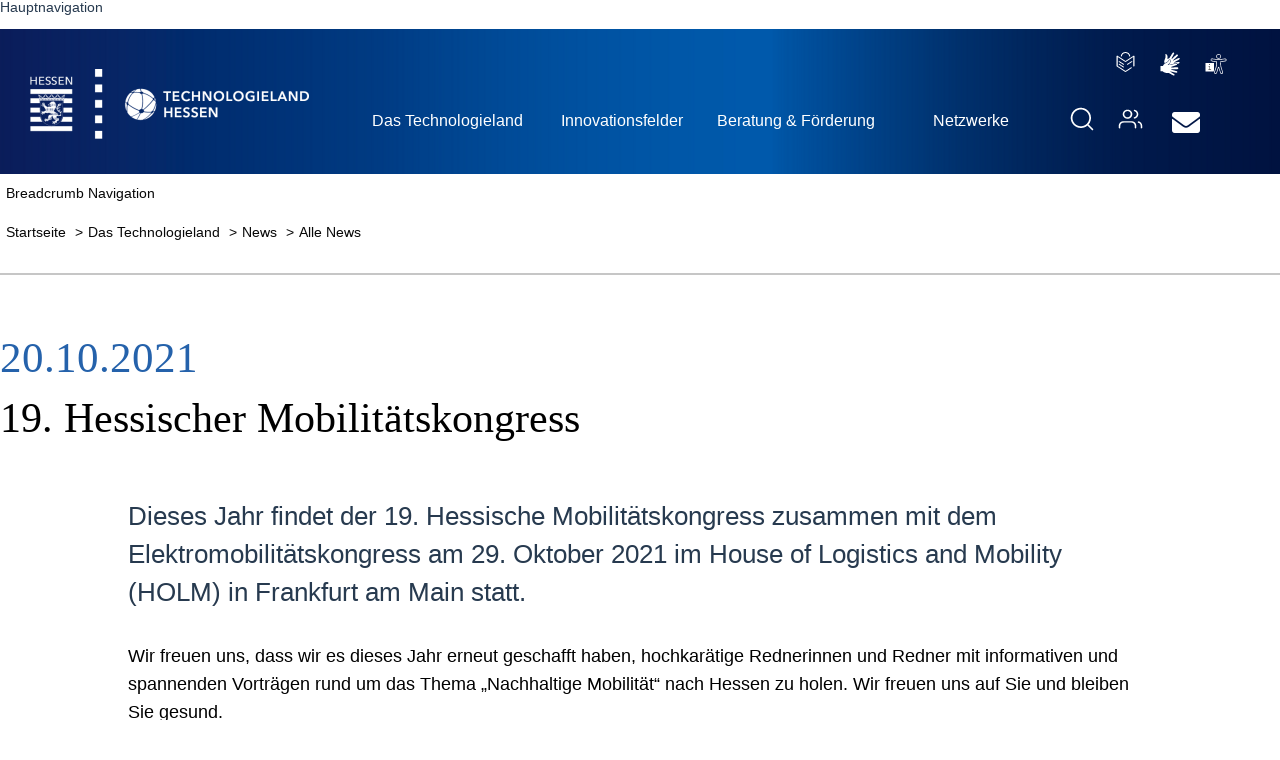

--- FILE ---
content_type: text/html;charset=UTF-8
request_url: https://www.technologieland-hessen.de/dynasite.cfm?dsmid=511714&newsid=38043&skipfurl=1&mtm_campaign=nl1948
body_size: 64759
content:

<!DOCTYPE html>

<html lang="de" prefix="og: http://ogp.me/ns#">

<head>
<title>19. Hessischer Mobilitätskongress- Technologieland Hessen</title>







<!-- Meta start -->
<link rel="stylesheet" href="https://www.technologieland-hessen.de/dist/styles.bundle.css?v=e7ff3631cfa3310ee5694d5354d26d77">
<script src="https://www.technologieland-hessen.de/dist/scripts.bundle.js?v=f7f2c35fdf0cd42d318f9cfd0fc0259f"></script>

<link rel="alternate" type="application/atom+xml" title="Technologieland Hessen Newsmeldungen abonieren" href="https://www.technologieland-hessen.de/rss/" >
<base href="https://www.technologieland-hessen.de">
<script>
var host='https://www.technologieland-hessen.de';
    var metaDsmid = 511714;
</script>

<!-- Meta end -->

        <meta property="og:title" content="19. Hessischer Mobilitätskongress- Technologieland Hessen" >
        
            <meta property="og:image" content="http://www.technologieland-hessen.de/img/TLH-FBLogo.png" >
            <meta property="og:image:secure_url" content="https://www.technologieland-hessen.de/img/TLH-FBLogo.png" >
            <meta property="og:image:width" content="1200" >
            <meta property="og:image:height" content="1200" >
        

       



      <meta content="width=device-width, initial-scale=1.0" name="viewport">
      <meta property="og:type" content="website" >

        <meta property="og:url" content="https://www.technologieland-hessen.de/news" >

        <meta property="og:locale" content="de_DE" >
        <meta property="og:type" content="website" >
        
        <meta property="og:description" content="Dieses Jahr findet der 19. Hessische Mobilit&auml;tskongress zusammen mit dem Elektromobilit&auml;tskongress am 29. Oktober 2021 im House of Logistics and Mobility (HOLM) in Frankfurt am Main statt." >
        
<link rel="shortcut icon" href="favicon.ico" type="image/x-icon" >


<meta http-equiv="Content-Type" content="text/html; charset=utf-8" >

<link rel="canonical" href="https://www.technologieland-hessen.de/news" >

<meta name="url" content="https://www.technologieland-hessen.de/?dsmid=511714&amp;newsid=38043&amp;skipfurl=1&amp;mtmcampaign=nl1948" >
<meta name='identifier-URL' content='https://www.technologieland-hessen.de/?dsmid=511714&amp;newsid=38043&amp;skipfurl=1&amp;mtmcampaign=nl1948'>
                    

                    <meta name="twitter:card" content="summary">
                    <meta name="twitter:url" content="https://www.technologieland-hessen.de/?dsmid=511714&amp;newsid=38043&amp;skipfurl=1&amp;mtmcampaign=nl1948">
                    <meta name="twitter:title" content="19. Hessischer Mobilitätskongress- Technologieland Hessen">
                    <meta name="twitter:description" content="Dieses Jahr findet der 19. Hessische Mobilit&auml;tskongress zusammen mit dem Elektromobilit&auml;tskongress am 29. Oktober 2021 im House of Logistics and Mobility (HOLM) in Frankfurt am Main statt.">




<meta name="robots" content="index,follow" >

<meta name="revisit-after" content="0" >

<meta name="description" content="Dieses Jahr findet der 19. Hessische Mobilit&auml;tskongress zusammen mit dem Elektromobilit&auml;tskongress am 29. Oktober 2021 im House of Logistics and Mobility (HOLM) in Frankfurt am Main statt." >


<meta name="keywords" content="news, nachrichten, technologie, innovation, hessen" >

<link rel="stylesheet" href="https://cdn.hessen-agentur.de/dynasite/dynasitehelper.css?v=3">

</head>


<body id="dsbody" class="dynasite bodydsmid_511714 " >


<div id="dssubbody" class="dsmid_511714 dssid_9063  dspmid517234 dspmidTop511723 frontend">

<div id="ds_header_main_container">
<!--dsmenucontainer Start-->
<div id="dsmenucontainer">
	<div class="navbar navbar-inverse navbar-fixed-top">
      	<div class="navbar-inner">
        	<div class="container">
          		<button type="button" class="btn btn-navbar collapsed" data-toggle="collapse" data-target=".nav-collapse" aria-label="Hauptnavigation Button" aria-controls="nav-collapse" aria-expanded="false" tabindex="0">
            		<span class="icon-bar" aria-hidden="true"></span>
            		<span class="icon-bar" aria-hidden="true"></span>
            		<span class="icon-bar" aria-hidden="true"></span>
                </button>

				<div class="main-menu-backdrop"></div>

          		
          		<div class="nav-collapse collapse"  id="nav-collapse">
            		<nav aria-labelledby='mainmenulabel'><p id="mainmenulabel" class="hideAndShowScreenreader"  aria-hidden="false">Hauptnavigation</p><ul id="dsmenus" role="menu">
            
			<li id="dsmenuli_511918" class="dsmenu_inactive liDepth_0"  role="presentation">

			<a class="dsmenu_inactive aDepth_0"  role="menuitem" data-childcount="4" id="mna_511918"  href="dynasite.cfm?dsmid=511918"  title="Meta-Navigation"  >Meta-Navigation</a><i id="i_511918" class='i_dsmenu_inactive iDepth_0 ChildCount4'></i> 
					</li>
				
            
			<li id="dsmenuli_511695" class="dsmenu_inactive liDepth_0"  role="presentation">

			<a class="dsmenu_inactive aDepth_0"  role="menuitem" data-childcount="10" id="mna_511695"  href="dynasite.cfm?dsmid=511695"  title="Startseite"  >Startseite</a><i id="i_511695" class='i_dsmenu_inactive iDepth_0 ChildCount10'></i> 
					<ul id="dssubmenus_511695" class="dssubmenus dssubmenus_1"  role="menu">
					
            
			<li id="dsmenuli_511723" class="dssubmenu_active dssubmenu_firstchild_active liDepth_1"  role="presentation">

			<a class="dssubmenu_active aDepth_1"  role="menuitem" data-childcount="10" id="mna_511723"  href="dynasite.cfm?dsmid=511723"  title="Das Technologieland"  >Das Technologieland</a><i id="i_511723" class='i_dssubmenu_active iDepth_1 ChildCount10'></i> 
					<ul id="dssubmenus_511723" class="dssubmenus dssubmenus_2"  role="menu">
					
            
			<li id="dsmenuli_511728" class="dssubmenu_inactive dssubmenu_firstchild_inactive liDepth_2"  role="presentation">

			<a class="dssubmenu_inactive aDepth_2"  role="menuitem" data-childcount="0" id="mna_511728"  href="dynasite.cfm?dsmid=511728"  title="Über uns"  >Über uns</a><i id="i_511728" class='i_dssubmenu_inactive iDepth_2 ChildCount0'></i> 
					</li>
				
            
			<li id="dsmenuli_520261" class="dssubmenu_inactive liDepth_2"  role="presentation">

			<a class="dssubmenu_inactive aDepth_2"  role="menuitem" data-childcount="0" id="mna_520261"  href="dynasite.cfm?dsmid=520261"  title=" Hessische Erfolgsgeschichten"  > Hessische Erfolgsgeschichten</a><i id="i_520261" class='i_dssubmenu_inactive iDepth_2 ChildCount0'></i> 
					</li>
				
            
			<li id="dsmenuli_517234" class="dssubmenu_inactive liDepth_2"  role="presentation">

			<a class="dssubmenu_inactive aDepth_2"  role="menuitem" data-childcount="2" id="mna_517234"  href="dynasite.cfm?dsmid=517234"  title="News"  >News</a><i id="i_517234" class='i_dssubmenu_inactive iDepth_2 ChildCount2'></i> 
					</li>
				
            
			<li id="dsmenuli_517225" class="dssubmenu_inactive liDepth_2"  role="presentation">

			<a class="dssubmenu_inactive aDepth_2"  role="menuitem" data-childcount="2" id="mna_517225"  href="dynasite.cfm?dsmid=517225"  title="Veranstaltungen"  >Veranstaltungen</a><i id="i_517225" class='i_dssubmenu_inactive iDepth_2 ChildCount2'></i> 
					</li>
				
            
			<li id="dsmenuli_517226" class="dssubmenu_inactive liDepth_2"  role="presentation">

			<a class="dssubmenu_inactive aDepth_2"  role="menuitem" data-childcount="4" id="mna_517226"  href="dynasite.cfm?dsmid=517226"  title="Publikationen"  >Publikationen</a><i id="i_517226" class='i_dssubmenu_inactive iDepth_2 ChildCount4'></i> 
					</li>
				
            
			<li id="dsmenuli_517222" class="dssubmenu_inactive liDepth_2"  role="presentation">

			<a class="dssubmenu_inactive aDepth_2"  role="menuitem" data-childcount="1" id="mna_517222"  href="dynasite.cfm?dsmid=517222"  title="Kontakt"  >Kontakt</a><i id="i_517222" class='i_dssubmenu_inactive iDepth_2 ChildCount1'></i> 
					</li></ul></li> 
            
			<li id="dsmenuli_511725" class="dssubmenu_inactive liDepth_1"  role="presentation">

			<a class="dssubmenu_inactive aDepth_1"  role="menuitem" data-childcount="6" id="mna_511725"  href="dynasite.cfm?dsmid=511725"  title="Innovationsfelder"  >Innovationsfelder</a><i id="i_511725" class='i_dssubmenu_inactive iDepth_1 ChildCount6'></i> 
					<ul id="dssubmenus_511725" class="dssubmenus dssubmenus_2"  role="menu">
					
            
			<li id="dsmenuli_511734" class="dssubmenu_inactive dssubmenu_firstchild_inactive liDepth_2"  role="presentation">

			<a class="dssubmenu_inactive aDepth_2"  role="menuitem" data-childcount="2" id="mna_511734"  href="dynasite.cfm?dsmid=511734"  title="Digitalisierung"  >Digitalisierung</a><i id="i_511734" class='i_dssubmenu_inactive iDepth_2 ChildCount2'></i> 
					</li>
				
            
			<li id="dsmenuli_511739" class="dssubmenu_inactive liDepth_2"  role="presentation">

			<a class="dssubmenu_inactive aDepth_2"  role="menuitem" data-childcount="4" id="mna_511739"  href="dynasite.cfm?dsmid=511739"  title="Life Sciences & Bioökonomie"  >Life Sciences & Bioökonomie</a><i id="i_511739" class='i_dssubmenu_inactive iDepth_2 ChildCount4'></i> 
					</li>
				
            
			<li id="dsmenuli_511743" class="dssubmenu_inactive liDepth_2"  role="presentation">

			<a class="dssubmenu_inactive aDepth_2"  role="menuitem" data-childcount="4" id="mna_511743"  href="dynasite.cfm?dsmid=511743"  title="Materialtechnologien"  >Materialtechnologien</a><i id="i_511743" class='i_dssubmenu_inactive iDepth_2 ChildCount4'></i> 
					</li>
				
            
			<li id="dsmenuli_511748" class="dssubmenu_inactive liDepth_2"  role="presentation">

			<a class="dssubmenu_inactive aDepth_2"  role="menuitem" data-childcount="0" id="mna_511748"  href="dynasite.cfm?dsmid=511748"  title="Mobilität & Wirtschaftsverkehre"  >Mobilität & Wirtschaftsverkehre</a><i id="i_511748" class='i_dssubmenu_inactive iDepth_2 ChildCount0'></i> 
					</li>
				
            
			<li id="dsmenuli_511726" class="dssubmenu_inactive liDepth_2"  role="presentation">

			<a class="dssubmenu_inactive aDepth_2"  role="menuitem" data-childcount="4" id="mna_511726"  href="dynasite.cfm?dsmid=511726"  title="Ressourceneffizienz & Umwelttechnologien"  >Ressourceneffizienz & Umwelttechnologien</a><i id="i_511726" class='i_dssubmenu_inactive iDepth_2 ChildCount4'></i> 
					</li>
				
            
			<li id="dsmenuli_511749" class="dssubmenu_inactive liDepth_2"  role="presentation">

			<a class="dssubmenu_inactive aDepth_2"  role="menuitem" data-childcount="3" id="mna_511749"  href="dynasite.cfm?dsmid=511749"  title="Smart Production"  >Smart Production</a><i id="i_511749" class='i_dssubmenu_inactive iDepth_2 ChildCount3'></i> 
					</li></ul></li> 
            
			<li id="dsmenuli_516630" class="dssubmenu_inactive liDepth_1"  role="presentation">

			<a class="dssubmenu_inactive aDepth_1"  role="menuitem" data-childcount="8" id="mna_516630"  href="dynasite.cfm?dsmid=516630"  title="Beratung & Förderung"  >Beratung & Förderung</a><i id="i_516630" class='i_dssubmenu_inactive iDepth_1 ChildCount8'></i> 
					</li>
				
            
			<li id="dsmenuli_511724" class="dssubmenu_inactive liDepth_1"  role="presentation">

			<a class="dssubmenu_inactive aDepth_1"  role="menuitem" data-childcount="6" id="mna_511724"  href="dynasite.cfm?dsmid=511724"  title="Netzwerke"  >Netzwerke</a><i id="i_511724" class='i_dssubmenu_inactive iDepth_1 ChildCount6'></i> 
					</li>
				
            
			<li id="dsmenuli_517271" class="dssubmenu_inactive liDepth_1"  role="presentation">

			<button class="navbar-item search-icon" title="Suche" style="background: none; border: none">
  <span class="navbar-item-label">
     <svg style="display:none;" class="icon icon-magnifier" viewBox="0 0 32 32"><path d="M14.5 3.3c-6.2 0-11.2 5-11.2 11.2s5 11.2 11.2 11.2c3 0 5.8-1.2 7.8-3.2l.1-.1.1-.1c2-2 3.2-4.7 3.2-7.8-.1-6.2-5.1-11.2-11.2-11.2zm0-2.3C21.9 1 28 7 28 14.5c0 3.3-1.2 6.3-3.2 8.7l5.9 5.9c.5.5.5 1.2 0 1.6-.5.5-1.2.5-1.6 0l-5.9-5.9c-2.3 2-5.4 3.2-8.7 3.2C7 27.9 1 21.9 1 14.5 1 7 7 1 14.5 1z"></path></svg>
  </span>
</button>
<ul id="searchDropdown" class="dssubmenus dssubmenus_2 dssubmenus_search hide" role="none presentation">
  <li class="dssubmenu_inactive liDepth_2 liSearch"  role="none presentation">
    <div id="headImageSucheOn">
      <form id="searchform" method="post" action="dynasite.cfm?dsmid=511867&skipfurl=1">
       <label for="search"  class="hideAndShowScreenreader">Suchbegriff</label>
       <input type="text" name="dssearchX" id="search" class="suche" 
       value="Suchbegriff" 
       onfocus="if(this.value=='Suchbegriff')this.value='';" 
       onblur="if(this.value=='')this.value='Suchbegriff';">
       <button type="submit" class="suche_buttonDesktop"><i class="fas fa-caret-right" aria-hidden="true"></i><span class="hideAndShowScreenreader">Suche ausführen</span></button>
    </form>
    </div>
  </li>
</ul> 
					</li>
				
            
			<li id="dsmenuli_517270" class="dssubmenu_inactive liDepth_1"  role="presentation">

			<a class="navbar-item" href="https://www.technologieland-hessen.de/ansprechpartner" title="Ihre Ansprechpartnerinnen und Ansprechpartner" >
  <span class="navbar-item-label">
    <svg style="display:none;" class="icon icon-users" aria-hidden="true" viewBox="0 0 32 32"><path d="M12.2 5.4C9.9 5.4 8 7.3 8 9.6c0 2.3 1.9 4.2 4.1 4.2 2.3 0 4.1-1.9 4.1-4.2.1-2.3-1.7-4.2-4-4.2zm8-1c.1-.5.7-.8 1.2-.7 2.7.7 4.6 3.1 4.6 5.9 0 2.8-1.9 5.2-4.6 5.9-.5.1-1-.2-1.2-.7-.1-.5.2-1 .7-1.2 1.8-.5 3.1-2.1 3.1-4s-1.3-3.6-3.1-4c-.5-.2-.9-.7-.7-1.2zm-8-.9c3.3 0 6.1 2.7 6.1 6.1 0 3.4-2.7 6.1-6.1 6.1-3.3 0-6.1-2.7-6.1-6.1 0-3.4 2.7-6.1 6.1-6.1zm13.1 16.3c.1-.5.7-.8 1.2-.7 2.7.7 4.5 3.1 4.5 5.9v2.6c0 .5-.4 1-1 1s-1-.4-1-1V25c0-1.9-1.3-3.6-3.1-4-.4-.2-.7-.7-.6-1.2zm-8-.9c3.3 0 6.1 2.7 6.1 6.1v2.6c0 .5-.4 1-1 1-.5 0-1-.4-1-1V25c0-2.3-1.9-4.2-4.1-4.2H7.1C4.8 20.8 3 22.7 3 25v2.6c0 .5-.4 1-1 1s-1-.4-1-1V25c0-3.4 2.7-6.1 6.1-6.1h10.2z"></path></svg>
 </span>
<span class="navbar-item-text">Ihre Ansprechpartnerinnen und Ansprechpartner</span>
</a> 
					</li>
				
            
			<li id="dsmenuli_517752" class="dssubmenu_inactive liDepth_1"  role="presentation">

			<a class="navbar-item" href="https://www.technologieland-hessen.de/Leichte-Sprache" title="Leichte Sprache" >
 <span class="navbar-item-label">
<svg class="icon icon-easy-language" width="22px" height="26px" viewBox="0 0 22 26" version="1.1" xmlns="http://www.w3.org/2000/svg" xmlns:xlink="http://www.w3.org/1999/xlink" style="display:none;">
    <g stroke="none" stroke-width="1" fill-rule="evenodd">
        <g transform="translate(-551.000000, -4473.000000)">
            <path d="M551.647653,4477.71026 C551.794249,4477.71026 551.92946,4477.75611 552.038615,4477.83294 L562,4484.66084 L571.963498,4477.83193 C572.071596,4477.75814 572.206808,4477.7142 572.351291,4477.7142 C572.456338,4477.7142 572.556103,4477.73718 572.64554,4477.77808 C572.852465,4477.8709 572.995892,4478.07143 573,4478.30496 L573,4491.305 C572.980282,4491.63631 572.694366,4491.8988 572.346127,4491.8988 C571.99777,4491.8988 571.711854,4491.63733 571.692136,4491.30702 L571.692136,4479.48953 L562.387793,4485.87131 C562.279695,4485.94612 562.14554,4485.99107 562,4485.99107 C561.890845,4485.99107 561.7875,4485.96578 561.6966,4485.92116 L561.612207,4485.87131 L552.307864,4479.48953 L552.307864,4491.00466 L562,4497.6478 L568.862089,4492.96654 C568.960798,4492.90864 569.080399,4492.87372 569.208216,4492.87372 C569.41831,4492.87372 569.605399,4492.96654 569.728052,4493.11119 L569.729108,4493.11221 C569.808216,4493.20898 569.855986,4493.33177 569.855986,4493.46651 C569.855986,4493.64518 569.770775,4493.80481 569.637676,4493.91059 L569.63662,4493.9116 L562.392019,4498.8763 C562.283803,4498.95314 562.147653,4498.99899 562,4498.99899 L561.998944,4498.99899 L562,4499 C561.890845,4499 561.7875,4498.97472 561.6966,4498.93009 L561.612207,4498.88025 L551.261972,4491.79493 C551.102817,4491.68915 551,4491.51453 551,4491.31694 L551,4478.30598 C551.004108,4478.07143 551.147535,4477.8709 551.35446,4477.77605 L551.358685,4477.77413 C551.44284,4477.73414 551.542723,4477.71026 551.647653,4477.71026 Z M554.241737,4488.40898 C554.386221,4488.40898 554.520376,4488.45291 554.630587,4488.52772 L554.628474,4488.5267 L559.804178,4492.02847 C559.961103,4492.13132 560.062981,4492.30188 560.062981,4492.49553 C560.062981,4492.59582 560.036111,4492.68933 559.98846,4492.77069 L559.935164,4492.84679 C559.814507,4492.98952 559.631526,4493.07931 559.426714,4493.07931 L559.413216,4493.07931 L559.413216,4493.0783 L559.41216,4493.0783 C559.303797,4493.0783 559.20065,4493.05358 559.109799,4493.00967 L559.025423,4492.96057 L553.853944,4489.45779 C553.697958,4489.35607 553.59608,4489.1854 553.59608,4488.99276 C553.59608,4488.85903 553.644906,4488.73635 553.726009,4488.64048 L553.724953,4488.6415 C553.849718,4488.49876 554.034812,4488.40898 554.241737,4488.40898 Z M554.241737,4484.86634 C554.386221,4484.86634 554.520376,4484.91028 554.630587,4484.98508 L554.628474,4484.98407 L559.804178,4488.48583 C559.961103,4488.58868 560.062981,4488.75924 560.062981,4488.9529 C560.062981,4489.08662 560.015211,4489.2084 559.934108,4489.30517 C559.814507,4489.44689 559.631526,4489.53668 559.426714,4489.53668 L559.413216,4489.53668 L559.413216,4489.53566 L559.41216,4489.53566 C559.303797,4489.53566 559.20065,4489.51095 559.109799,4489.46703 L559.025423,4489.41794 L553.853944,4485.91516 C553.697958,4485.81343 553.59608,4485.64276 553.59608,4485.45012 C553.59608,4485.3164 553.644906,4485.19372 553.726009,4485.09785 L553.724953,4485.09886 C553.849718,4484.95613 554.034812,4484.86634 554.241737,4484.86634 Z M569.761408,4484.86736 C569.969272,4484.86736 570.154366,4484.95714 570.278075,4485.09886 L570.279131,4485.09988 C570.359178,4485.19473 570.408122,4485.31741 570.408122,4485.45113 C570.408122,4485.64377 570.307183,4485.81445 570.152254,4485.91516 L570.150258,4485.91617 L564.976667,4489.41794 C564.868568,4489.49173 564.734413,4489.53566 564.58993,4489.53566 L564.575376,4489.53566 C564.37162,4489.53566 564.188521,4489.44588 564.069038,4489.30517 L564.067981,4489.30416 C563.987934,4489.20829 563.940047,4489.08662 563.940047,4488.9529 C563.940047,4488.75924 564.041925,4488.58868 564.196854,4488.48684 L564.198967,4488.48583 L569.374554,4484.98407 C569.48277,4484.91129 569.615869,4484.86736 569.761408,4484.86736 Z M561.991714,4473 C565.104507,4473 567.6477,4475.34514 567.805681,4478.295 L567.806737,4478.30897 C567.79946,4478.63432 567.522934,4478.89579 567.182911,4478.89579 L567.174577,4478.89579 L567.175634,4478.89376 L567.156972,4478.89376 C566.814836,4478.89376 566.537254,4478.63331 566.525869,4478.30796 L566.525869,4478.30695 C566.305446,4476.07559 564.362254,4474.34318 561.997934,4474.34318 C559.633615,4474.34318 557.690423,4476.07559 557.471056,4478.29005 L557.47,4478.30796 C557.471056,4478.32193 557.472113,4478.33793 557.472113,4478.35494 C557.472113,4478.57045 557.34946,4478.75802 557.167418,4478.85681 L557.164366,4478.85884 C557.066596,4478.9137 556.949108,4478.9457 556.823286,4478.9457 C556.697465,4478.9457 556.581033,4478.9137 556.479155,4478.85681 L556.482324,4478.85884 C556.29723,4478.75802 556.174577,4478.57045 556.174577,4478.35584 L556.175223,4478.33143 L556.175223,4478.33143 L556.176573,4478.30897 L556.176,4478.307 L556.192951,4478.08787 C556.463238,4475.22935 558.956626,4473 561.991714,4473 Z"></path>
        </g>
    </g>
</svg>
 </span>
<span class="navbar-item-text">Leichte Sprache</span>
</a> 
					</li>
				
            
			<li id="dsmenuli_517683" class="dssubmenu_inactive liDepth_1"  role="presentation">

			<a class="navbar-item" href="https://www.technologieland-hessen.de/Gebaerdensprachliche-Videos" title="Gebärdensprachliche Videos" >
 <span class="navbar-item-label">
<svg class="icon icon-videos" version="1.1" xmlns="http://www.w3.org/2000/svg" xmlns:xlink="http://www.w3.org/1999/xlink" x="0px" y="0px"
	 viewBox="0 0 1419.142 1698.17" style="display:none; width:20px;" xml:space="preserve">
<g>
	<g>
		<path style="fill:#FFFFFF;" d="M1167.017,925.57c-0.515,0.188-1.097,0.4-1.744,0.636
			C1165.92,925.97,1166.502,925.758,1167.017,925.57z"/>
		<path style="fill:#FFFFFF;" d="M1158.051,928.838c-1.146,0.418-2.365,0.862-3.661,1.334
			C1155.682,929.702,1156.907,929.255,1158.051,928.838z"/>
		<path style="fill:#FFFFFF;" d="M1163.786,926.748c-0.468,0.171-0.968,0.353-1.486,0.542
			C1162.824,927.098,1163.314,926.92,1163.786,926.748z"/>
		<path style="fill:#FFFFFF;" d="M1171.012,923.959c-0.064,0.033-0.119,0.062-0.178,0.092
			C1170.893,924.021,1170.948,923.992,1171.012,923.959z"/>
		<path style="fill:#FFFFFF;" d="M954.017,1002.926c-0.231,0.084-0.463,0.167-0.694,0.251
			C953.554,1003.094,953.786,1003.01,954.017,1002.926z"/>
		<path style="fill:#FFFFFF;" d="M1171.39,923.759c-0.076,0.041-0.144,0.076-0.215,0.114
			C1171.245,923.835,1171.313,923.8,1171.39,923.759z"/>
		<path style="fill:#FFFFFF;" d="M1124.418,941.088c-0.407,0.148-0.818,0.298-1.229,0.447
			C1123.602,941.386,1124.01,941.237,1124.418,941.088z"/>
		<path style="fill:#FFFFFF;" d="M1112.533,945.414c-0.246,0.089-0.492,0.179-0.739,0.269
			C1112.041,945.593,1112.288,945.503,1112.533,945.414z"/>
		<path style="fill:#FFFFFF;" d="M1151.991,931.047c-0.547,0.199-1.102,0.402-1.672,0.609
			C1150.887,931.449,1151.445,931.246,1151.991,931.047z"/>
		<path style="fill:#FFFFFF;" d="M1132.329,938.208c-0.391,0.142-0.786,0.286-1.181,0.43
			C1131.545,938.494,1131.936,938.351,1132.329,938.208z"/>
		<path style="fill:#FFFFFF;" d="M1129.094,939.386c-0.142,0.052-0.284,0.104-0.427,0.155
			C1128.809,939.49,1128.953,939.438,1129.094,939.386z"/>
		<path style="fill:#FFFFFF;" d="M1169.397,924.702c0.346-0.126,0.675-0.266,1.005-0.431c0.087-0.043,0.185-0.093,0.291-0.147
			c-0.495,0.254-0.998,0.469-1.521,0.66C1169.249,924.756,1169.333,924.725,1169.397,924.702z"/>
		<path style="fill:#FFFFFF;" d="M1176.214,920.862c-0.112,0.074-0.226,0.15-0.336,0.222
			C1175.988,921.012,1176.102,920.936,1176.214,920.862z"/>
		<path style="fill:#FFFFFF;" d="M1176.947,920.37c-0.117,0.08-0.236,0.162-0.352,0.239
			C1176.71,920.532,1176.829,920.45,1176.947,920.37z"/>
		<path style="fill:#FFFFFF;" d="M1171.808,923.532c-0.111,0.061-0.214,0.116-0.316,0.171
			C1171.595,923.648,1171.697,923.593,1171.808,923.532z"/>
		<path style="fill:#FFFFFF;" d="M1178.463,919.309c-0.119,0.085-0.238,0.172-0.355,0.255
			C1178.225,919.481,1178.344,919.395,1178.463,919.309z"/>
		<path style="fill:#FFFFFF;" d="M1177.691,919.857c-0.118,0.083-0.238,0.167-0.354,0.247
			C1177.453,920.024,1177.573,919.94,1177.691,919.857z"/>
		<path style="fill:#FFFFFF;" d="M1175.526,921.311c-0.112,0.072-0.226,0.147-0.336,0.216
			C1175.3,921.457,1175.414,921.383,1175.526,921.311z"/>
		<path style="fill:#FFFFFF;" d="M1172.482,923.156c-0.069,0.039-0.143,0.081-0.21,0.119
			C1172.34,923.237,1172.413,923.195,1172.482,923.156z"/>
		<path style="fill:#FFFFFF;" d="M1173.021,922.846c-0.08,0.047-0.164,0.096-0.242,0.141
			C1172.857,922.942,1172.941,922.893,1173.021,922.846z"/>
		<path style="fill:#FFFFFF;" d="M1174.84,921.747c-0.1,0.063-0.203,0.128-0.301,0.189
			C1174.637,921.875,1174.739,921.81,1174.84,921.747z"/>
		<path style="fill:#FFFFFF;" d="M1173.637,922.483c-0.103,0.061-0.208,0.124-0.307,0.183
			C1173.43,922.608,1173.535,922.545,1173.637,922.483z"/>
		<path style="fill:#FFFFFF;" d="M1174.227,922.127c-0.106,0.065-0.215,0.132-0.318,0.194
			C1174.012,922.259,1174.12,922.192,1174.227,922.127z"/>
		<path style="fill:#FFFFFF;" d="M1040.543,971.58c-1.734,0.63-3.474,1.261-5.222,1.896
			C1037.068,972.841,1038.809,972.209,1040.543,971.58z"/>
		<path style="fill:#FFFFFF;" d="M997.676,987.127c-0.444,0.161-0.887,0.322-1.331,0.482
			C996.789,987.448,997.232,987.287,997.676,987.127z"/>
		<path style="fill:#FFFFFF;" d="M994.412,988.309c-0.675,0.245-1.35,0.489-2.025,0.733
			C993.062,988.798,993.737,988.554,994.412,988.309z"/>
		<path style="fill:#FFFFFF;" d="M990.172,989.845c-0.477,0.173-0.954,0.345-1.43,0.518
			C989.219,990.19,989.695,990.018,990.172,989.845z"/>
		<path style="fill:#FFFFFF;" d="M986.367,991.223c-0.773,0.28-1.546,0.56-2.318,0.84
			C984.821,991.783,985.594,991.503,986.367,991.223z"/>
		<path style="fill:#FFFFFF;" d="M1009.87,982.707c-0.583,0.211-1.165,0.422-1.749,0.634
			C1008.704,983.13,1009.287,982.919,1009.87,982.707z"/>
		<path style="fill:#FFFFFF;" d="M1005.331,984.352c-0.192,0.07-0.384,0.139-0.576,0.209
			C1004.947,984.492,1005.139,984.422,1005.331,984.352z"/>
		<path style="fill:#FFFFFF;" d="M983.173,992.38c-0.786,0.284-1.572,0.569-2.357,0.853
			C981.601,992.949,982.387,992.664,983.173,992.38z"/>
		<path style="fill:#FFFFFF;" d="M966.019,998.587c-0.432,0.156-0.865,0.313-1.297,0.469
			C965.154,998.9,965.586,998.744,966.019,998.587z"/>
		<path style="fill:#FFFFFF;" d="M962.498,999.86c-0.454,0.164-0.907,0.328-1.36,0.492
			C961.591,1000.189,962.045,1000.024,962.498,999.86z"/>
		<path style="fill:#FFFFFF;" d="M1100.418,949.822c-0.284,0.103-0.569,0.207-0.855,0.311
			C1099.849,950.029,1100.133,949.925,1100.418,949.822z"/>
		<path style="fill:#FFFFFF;" d="M1013.139,981.522c-0.209,0.076-0.419,0.152-0.628,0.228
			C1012.72,981.674,1012.929,981.598,1013.139,981.522z"/>
		<path style="fill:#FFFFFF;" d="M978.265,994.156c-0.585,0.212-1.171,0.424-1.756,0.636
			C977.094,994.58,977.68,994.368,978.265,994.156z"/>
		<path style="fill:#FFFFFF;" d="M974.862,995.388c-0.727,0.263-1.454,0.526-2.18,0.789
			C973.409,995.914,974.135,995.651,974.862,995.388z"/>
		<path style="fill:#FFFFFF;" d="M1066.73,962.069c-0.758,0.275-1.515,0.55-2.277,0.827
			C1065.214,962.62,1065.974,962.344,1066.73,962.069z"/>
		<path style="fill:#FFFFFF;" d="M1071.439,960.358c-0.899,0.327-1.804,0.656-2.71,0.985
			C1069.636,961.013,1070.539,960.685,1071.439,960.358z"/>
		<path style="fill:#FFFFFF;" d="M1074.051,959.409c-0.845,0.307-1.689,0.614-2.54,0.923
			C1072.361,960.023,1073.208,959.715,1074.051,959.409z"/>
		<path style="fill:#FFFFFF;" d="M1094.146,952.103c-0.496,0.18-0.993,0.361-1.492,0.543
			C1093.153,952.464,1093.65,952.283,1094.146,952.103z"/>
		<path style="fill:#FFFFFF;" d="M1097.185,950.998c-0.333,0.121-0.666,0.242-1,0.364
			C1096.519,951.24,1096.853,951.119,1097.185,950.998z"/>
		<path style="fill:#FFFFFF;" d="M1032.425,974.526c-0.137,0.05-0.274,0.1-0.412,0.149
			C1032.151,974.626,1032.288,974.576,1032.425,974.526z"/>
		<path style="fill:#FFFFFF;" d="M1064.249,962.971c-0.929,0.337-1.863,0.677-2.798,1.017
			C1062.387,963.647,1063.319,963.308,1064.249,962.971z"/>
		<path style="fill:#FFFFFF;" d="M1179.274,918.717c-0.126,0.094-0.253,0.189-0.378,0.28
			C1179.02,918.906,1179.147,918.811,1179.274,918.717z"/>
		<path style="fill:#FFFFFF;" d="M1024.703,977.328c-0.172,0.062-0.344,0.125-0.516,0.187
			C1024.359,977.453,1024.53,977.39,1024.703,977.328z"/>
		<path style="fill:#FFFFFF;" d="M1048.698,968.619c-1.746,0.634-3.501,1.271-5.264,1.911
			C1045.198,969.89,1046.951,969.253,1048.698,968.619z"/>
		<path style="fill:#FFFFFF;" d="M1055.243,966.242c-0.199,0.072-0.398,0.144-0.597,0.217
			C1054.845,966.387,1055.044,966.314,1055.243,966.242z"/>
		<path style="fill:#FFFFFF;" d="M1103.515,948.695c-0.297,0.108-0.594,0.216-0.892,0.325
			C1102.921,948.911,1103.218,948.803,1103.515,948.695z"/>
		<path style="fill:#FFFFFF;" d="M1203.09,880.46c-0.037,0.283-0.08,0.562-0.121,0.841
			C1203.011,881.021,1203.053,880.742,1203.09,880.46z"/>
		<path style="fill:#FFFFFF;" d="M1203.556,873.166c0.001,0.302-0.006,0.601-0.01,0.9
			C1203.551,873.767,1203.557,873.469,1203.556,873.166z"/>
		<path style="fill:#FFFFFF;" d="M1203.294,878.693c-0.028,0.287-0.062,0.571-0.095,0.855
			C1203.232,879.263,1203.266,878.98,1203.294,878.693z"/>
		<path style="fill:#FFFFFF;" d="M1203.441,876.887c-0.019,0.294-0.044,0.585-0.068,0.876
			C1203.397,877.472,1203.422,877.182,1203.441,876.887z"/>
		<path style="fill:#FFFFFF;" d="M1203.529,875.046c-0.009,0.298-0.025,0.593-0.039,0.888
			C1203.504,875.639,1203.519,875.345,1203.529,875.046z"/>
		<path style="fill:#FFFFFF;" d="M1202.833,882.188c-0.046,0.277-0.097,0.55-0.146,0.824
			C1202.737,882.739,1202.787,882.465,1202.833,882.188z"/>
		<path style="fill:#FFFFFF;" d="M1200.812,890.278c-0.084,0.248-0.17,0.493-0.257,0.738
			C1200.641,890.771,1200.728,890.526,1200.812,890.278z"/>
		<path style="fill:#FFFFFF;" d="M1200.276,891.787c-0.09,0.241-0.182,0.48-0.275,0.718
			C1200.093,892.267,1200.186,892.028,1200.276,891.787z"/>
		<path style="fill:#FFFFFF;" d="M1202.524,883.879c-0.055,0.273-0.113,0.542-0.172,0.812
			C1202.411,884.421,1202.469,884.152,1202.524,883.879z"/>
		<path style="fill:#FFFFFF;" d="M1201.758,887.154c-0.069,0.259-0.143,0.516-0.216,0.772
			C1201.616,887.669,1201.689,887.413,1201.758,887.154z"/>
		<path style="fill:#FFFFFF;" d="M1202.165,885.535c-0.062,0.265-0.128,0.527-0.194,0.789
			C1202.037,886.062,1202.103,885.8,1202.165,885.535z"/>
		<path style="fill:#FFFFFF;" d="M1201.306,888.734c-0.077,0.254-0.157,0.504-0.237,0.755
			C1201.15,889.239,1201.23,888.988,1201.306,888.734z"/>
		<path style="fill:#FFFFFF;" d="M1200.703,854.505c0.094,0.32,0.176,0.634,0.265,0.951
			C1200.879,855.139,1200.797,854.825,1200.703,854.505z"/>
		<path style="fill:#FFFFFF;" d="M1201.321,856.732c0.088,0.337,0.165,0.668,0.248,1.002
			C1201.486,857.4,1201.41,857.069,1201.321,856.732z"/>
		<path style="fill:#FFFFFF;" d="M1180.096,918.098c-0.131,0.1-0.262,0.201-0.392,0.299
			C1179.833,918.299,1179.965,918.198,1180.096,918.098z"/>
		<path style="fill:#FFFFFF;" d="M1199.999,852.232c0.1,0.308,0.189,0.611,0.285,0.917
			C1200.188,852.843,1200.1,852.541,1199.999,852.232z"/>
		<path style="fill:#FFFFFF;" d="M1201.86,858.922c0.077,0.334,0.143,0.662,0.214,0.993
			C1202.003,859.584,1201.937,859.256,1201.86,858.922z"/>
		<path style="fill:#FFFFFF;" d="M1199.212,849.922c0.103,0.288,0.193,0.57,0.292,0.855
			C1199.405,850.491,1199.314,850.209,1199.212,849.922z"/>
		<path style="fill:#FFFFFF;" d="M1203.42,869.29c0.021,0.315,0.035,0.626,0.051,0.938
			C1203.455,869.916,1203.442,869.605,1203.42,869.29z"/>
		<path style="fill:#FFFFFF;" d="M1203.252,867.293c0.032,0.32,0.056,0.635,0.083,0.952
			C1203.308,867.928,1203.284,867.613,1203.252,867.293z"/>
		<path style="fill:#FFFFFF;" d="M1202.321,861.076c0.065,0.327,0.119,0.649,0.179,0.974
			C1202.44,861.725,1202.385,861.403,1202.321,861.076z"/>
		<path style="fill:#FFFFFF;" d="M1202.705,863.188c0.054,0.326,0.098,0.647,0.147,0.97
			C1202.803,863.834,1202.758,863.514,1202.705,863.188z"/>
		<path style="fill:#FFFFFF;" d="M1203.014,865.26c0.043,0.325,0.077,0.644,0.115,0.966
			C1203.091,865.904,1203.057,865.584,1203.014,865.26z"/>
		<path style="fill:#FFFFFF;" d="M1203.521,871.245c0.011,0.31,0.014,0.616,0.02,0.923
			C1203.535,871.861,1203.532,871.555,1203.521,871.245z"/>
		<path style="fill:#FFFFFF;" d="M1189.733,909.15c-0.144,0.163-0.287,0.326-0.432,0.486
			C1189.445,909.476,1189.589,909.313,1189.733,909.15z"/>
		<path style="fill:#FFFFFF;" d="M1199.702,893.258c-0.096,0.236-0.195,0.47-0.294,0.703
			C1199.507,893.727,1199.605,893.494,1199.702,893.258z"/>
		<path style="fill:#FFFFFF;" d="M1187.958,911.082c-0.142,0.149-0.285,0.297-0.427,0.443
			C1187.673,911.379,1187.815,911.23,1187.958,911.082z"/>
		<path style="fill:#FFFFFF;" d="M1185.291,913.713c-0.144,0.134-0.288,0.269-0.432,0.4
			C1185.003,913.981,1185.147,913.847,1185.291,913.713z"/>
		<path style="fill:#FFFFFF;" d="M1188.851,910.13c-0.144,0.156-0.288,0.313-0.432,0.467
			C1188.563,910.443,1188.707,910.286,1188.851,910.13z"/>
		<path style="fill:#FFFFFF;" d="M1187.071,911.99c-0.145,0.145-0.289,0.291-0.434,0.434
			C1186.782,912.281,1186.927,912.135,1187.071,911.99z"/>
		<path style="fill:#FFFFFF;" d="M1181.792,916.761c-0.14,0.114-0.28,0.228-0.419,0.34
			C1181.512,916.989,1181.652,916.875,1181.792,916.761z"/>
		<path style="fill:#FFFFFF;" d="M1180.934,917.448c-0.135,0.106-0.27,0.213-0.403,0.317
			C1180.664,917.661,1180.799,917.554,1180.934,917.448z"/>
		<path style="fill:#FFFFFF;" d="M1183.522,915.305c-0.142,0.123-0.284,0.248-0.426,0.369
			C1183.238,915.553,1183.38,915.429,1183.522,915.305z"/>
		<path style="fill:#FFFFFF;" d="M1182.654,916.047c-0.142,0.12-0.285,0.24-0.426,0.357
			C1182.369,916.287,1182.512,916.167,1182.654,916.047z"/>
		<path style="fill:#FFFFFF;" d="M1184.401,914.528c-0.142,0.128-0.284,0.256-0.425,0.381
			C1184.117,914.784,1184.259,914.656,1184.401,914.528z"/>
		<path style="fill:#FFFFFF;" d="M1186.183,912.866c-0.146,0.141-0.292,0.282-0.438,0.421
			C1185.891,913.148,1186.037,913.007,1186.183,912.866z"/>
		<path style="fill:#FFFFFF;" d="M1196.328,900.075c-0.121,0.207-0.244,0.413-0.367,0.617
			C1196.085,900.487,1196.207,900.282,1196.328,900.075z"/>
		<path style="fill:#FFFFFF;" d="M1197.063,898.782c-0.117,0.213-0.236,0.425-0.355,0.635
			C1196.828,899.206,1196.946,898.995,1197.063,898.782z"/>
		<path style="fill:#FFFFFF;" d="M1197.77,897.453c-0.113,0.22-0.228,0.438-0.343,0.655
			C1197.542,897.891,1197.657,897.673,1197.77,897.453z"/>
		<path style="fill:#FFFFFF;" d="M1199.091,894.692c-0.102,0.231-0.207,0.46-0.312,0.688
			C1198.885,895.152,1198.989,894.923,1199.091,894.692z"/>
		<path style="fill:#FFFFFF;" d="M1198.447,896.091c-0.108,0.225-0.218,0.449-0.328,0.671
			C1198.229,896.539,1198.339,896.316,1198.447,896.091z"/>
		<path style="fill:#FFFFFF;" d="M1195.568,901.333c-0.125,0.2-0.25,0.398-0.376,0.596
			C1195.319,901.731,1195.444,901.533,1195.568,901.333z"/>
		<path style="fill:#FFFFFF;" d="M1190.606,908.137c-0.142,0.168-0.284,0.336-0.426,0.501
			C1190.323,908.473,1190.465,908.305,1190.606,908.137z"/>
		<path style="fill:#FFFFFF;" d="M1191.47,907.091c-0.139,0.173-0.279,0.345-0.419,0.515
			C1191.191,907.436,1191.33,907.264,1191.47,907.091z"/>
		<path style="fill:#FFFFFF;" d="M1192.324,906.006c-0.138,0.179-0.276,0.357-0.414,0.533
			C1192.048,906.364,1192.186,906.185,1192.324,906.006z"/>
		<path style="fill:#FFFFFF;" d="M1193.163,904.888c-0.136,0.186-0.273,0.371-0.41,0.554
			C1192.891,905.259,1193.027,905.074,1193.163,904.888z"/>
		<path style="fill:#FFFFFF;" d="M1194.785,902.555c-0.128,0.195-0.257,0.388-0.387,0.58
			C1194.528,902.943,1194.657,902.75,1194.785,902.555z"/>
		<path style="fill:#FFFFFF;" d="M1193.984,903.738c-0.133,0.191-0.267,0.381-0.401,0.57
			C1193.718,904.119,1193.851,903.929,1193.984,903.738z"/>
		<path style="fill:#FFFFFF;" d="M812.536,1053.459c-0.426,0.146-0.845,0.288-1.248,0.426
			C811.691,1053.747,812.111,1053.604,812.536,1053.459z"/>
		<path style="fill:#FFFFFF;" d="M888.63,1026.49c-0.66,0.237-1.32,0.474-1.975,0.709
			C887.31,1026.964,887.97,1026.726,888.63,1026.49z"/>
		<path style="fill:#FFFFFF;" d="M891.14,1025.588c-0.352,0.126-0.707,0.254-1.057,0.38
			C890.434,1025.842,890.788,1025.715,891.14,1025.588z"/>
		<path style="fill:#FFFFFF;" d="M880.986,1029.232c-0.292,0.105-0.586,0.21-0.876,0.314
			C880.4,1029.442,880.694,1029.337,880.986,1029.232z"/>
		<path style="fill:#FFFFFF;" d="M810.539,1054.138c-0.195,0.066-0.398,0.135-0.587,0.199
			C810.141,1054.273,810.344,1054.204,810.539,1054.138z"/>
		<path style="fill:#FFFFFF;" d="M814.721,1052.71c-0.152,0.052-0.312,0.107-0.462,0.159
			C814.409,1052.817,814.568,1052.762,814.721,1052.71z"/>
		<path style="fill:#FFFFFF;" d="M813.61,1053.091c-0.302,0.104-0.61,0.209-0.902,0.309
			C813,1053.3,813.307,1053.195,813.61,1053.091z"/>
		<path style="fill:#FFFFFF;" d="M871.275,1032.71c-0.334,0.12-0.671,0.24-1.004,0.359
			C870.604,1032.951,870.941,1032.83,871.275,1032.71z"/>
		<path style="fill:#FFFFFF;" d="M806.887,1055.362c-0.484,0.16-0.949,0.312-1.371,0.449
			C805.938,1055.674,806.403,1055.522,806.887,1055.362z"/>
		<path style="fill:#FFFFFF;" d="M909.426,1019.013c-0.607,0.218-1.215,0.437-1.819,0.655
			C908.211,1019.45,908.819,1019.232,909.426,1019.013z"/>
		<path style="fill:#FFFFFF;" d="M905.266,1020.51c-0.304,0.109-0.61,0.219-0.914,0.329
			C904.656,1020.73,904.962,1020.62,905.266,1020.51z"/>
		<path style="fill:#FFFFFF;" d="M899.187,1022.697c-1.834,0.659-3.654,1.313-5.457,1.961
			C895.532,1024.011,897.354,1023.356,899.187,1022.697z"/>
		<path style="fill:#FFFFFF;" d="M867.984,1033.888c-0.232,0.083-0.467,0.167-0.699,0.25
			C867.516,1034.055,867.752,1033.971,867.984,1033.888z"/>
		<path style="fill:#FFFFFF;" d="M902.047,1021.668c-0.494,0.178-0.991,0.356-1.483,0.533
			C901.057,1022.024,901.553,1021.846,902.047,1021.668z"/>
		<path style="fill:#FFFFFF;" d="M824.566,1049.29c-0.474,0.166-0.949,0.332-1.411,0.493
			C823.617,1049.622,824.092,1049.456,824.566,1049.29z"/>
		<path style="fill:#FFFFFF;" d="M842.59,1042.935c-0.39,0.138-0.785,0.278-1.17,0.415
			C841.806,1043.213,842.2,1043.073,842.59,1042.935z"/>
		<path style="fill:#FFFFFF;" d="M839.95,1043.87c-0.323,0.114-0.649,0.23-0.968,0.343
			C839.301,1044.1,839.628,1043.984,839.95,1043.87z"/>
		<path style="fill:#FFFFFF;" d="M864.409,1035.166c-0.06,0.021-0.121,0.043-0.18,0.065
			C864.289,1035.209,864.35,1035.187,864.409,1035.166z"/>
		<path style="fill:#FFFFFF;" d="M847.654,1041.137c-0.284,0.101-0.572,0.203-0.853,0.303
			C847.082,1041.341,847.37,1041.238,847.654,1041.137z"/>
		<path style="fill:#FFFFFF;" d="M827.909,1048.118c-0.201,0.07-0.407,0.143-0.605,0.213
			C827.502,1048.261,827.708,1048.189,827.909,1048.118z"/>
		<path style="fill:#FFFFFF;" d="M832.104,1046.642c-0.103,0.036-0.21,0.074-0.312,0.11
			C831.895,1046.716,832.001,1046.679,832.104,1046.642z"/>
		<path style="fill:#FFFFFF;" d="M837.979,1044.568c-1.317,0.466-2.61,0.923-3.867,1.366
			C835.369,1045.491,836.663,1045.033,837.979,1044.568z"/>
		<path style="fill:#FFFFFF;" d="M829.6,1047.524c-0.018,0.006-0.036,0.013-0.053,0.019
			C829.564,1047.536,829.583,1047.53,829.6,1047.524z"/>
		<path style="fill:#FFFFFF;" d="M826.385,1048.652c-0.416,0.146-0.836,0.293-1.243,0.436
			C825.549,1048.946,825.969,1048.799,826.385,1048.652z"/>
		<path style="fill:#FFFFFF;" d="M819.822,1050.945c-0.156,0.054-0.318,0.11-0.472,0.164
			C819.505,1051.055,819.666,1050.999,819.822,1050.945z"/>
		<path style="fill:#FFFFFF;" d="M862.168,1035.966c-0.373,0.133-0.749,0.268-1.119,0.4
			C861.419,1036.234,861.795,1036.099,862.168,1035.966z"/>
		<path style="fill:#FFFFFF;" d="M816.168,1052.211c-0.094,0.033-0.194,0.067-0.288,0.099
			C815.974,1052.278,816.074,1052.243,816.168,1052.211z"/>
		<path style="fill:#FFFFFF;" d="M912.455,1017.922c-0.271,0.098-0.544,0.196-0.815,0.293
			C911.911,1018.118,912.184,1018.02,912.455,1017.922z"/>
		<path style="fill:#FFFFFF;" d="M850.62,1040.083c-0.369,0.131-0.742,0.264-1.108,0.394
			C849.877,1040.347,850.25,1040.214,850.62,1040.083z"/>
		<path style="fill:#FFFFFF;" d="M853.458,1039.072c-0.386,0.138-0.776,0.276-1.16,0.413
			C852.682,1039.349,853.072,1039.21,853.458,1039.072z"/>
		<path style="fill:#FFFFFF;" d="M855.814,1038.233c-0.207,0.074-0.417,0.149-0.623,0.222
			C855.397,1038.381,855.607,1038.307,855.814,1038.233z"/>
		<path style="fill:#FFFFFF;" d="M884.468,1027.983c-0.353,0.127-0.709,0.254-1.061,0.381
			C883.759,1028.238,884.115,1028.11,884.468,1027.983z"/>
		<path style="fill:#FFFFFF;" d="M938.773,1008.433c-0.347,0.125-0.695,0.251-1.041,0.376
			C938.079,1008.684,938.426,1008.558,938.773,1008.433z"/>
		<path style="fill:#FFFFFF;" d="M916.333,1016.526c-0.46,0.166-0.923,0.332-1.382,0.498
			C915.411,1016.858,915.872,1016.692,916.333,1016.526z"/>
		<path style="fill:#FFFFFF;" d="M943.09,1006.874c-0.463,0.167-0.927,0.335-1.389,0.502
			C942.164,1007.209,942.628,1007.041,943.09,1006.874z"/>
		<path style="fill:#FFFFFF;" d="M947.072,1005.436c-0.646,0.233-1.292,0.467-1.936,0.699
			C945.78,1005.903,946.426,1005.669,947.072,1005.436z"/>
		<path style="fill:#FFFFFF;" d="M931.313,1011.125c-0.365,0.132-0.732,0.264-1.096,0.396
			C930.582,1011.389,930.948,1011.257,931.313,1011.125z"/>
		<path style="fill:#FFFFFF;" d="M923.542,1013.928c-0.317,0.114-0.635,0.229-0.952,0.343
			C922.907,1014.157,923.225,1014.042,923.542,1013.928z"/>
		<path style="fill:#FFFFFF;" d="M950.295,1004.272c-0.289,0.104-0.578,0.209-0.867,0.313
			C949.717,1004.48,950.006,1004.376,950.295,1004.272z"/>
		<path style="fill:#FFFFFF;" d="M935.618,1009.571c-0.632,0.228-1.265,0.457-1.895,0.684
			C934.353,1010.028,934.986,1009.8,935.618,1009.571z"/>
		<path style="fill:#FFFFFF;" d="M688.494,929.561c0.292,0.017,0.579,0.033,0.867,0.048
			C689.073,929.593,688.786,929.578,688.494,929.561z"/>
		<path style="fill:#FFFFFF;" d="M713.034,553.015c0.318,0.238,0.627,0.486,0.939,0.732
			C713.66,553.501,713.351,553.253,713.034,553.015z"/>
		<path style="fill:#FFFFFF;" d="M617.472,920.167c0.248,0.042,0.496,0.084,0.746,0.127
			C617.968,920.251,617.72,920.209,617.472,920.167z"/>
		<path style="fill:#FFFFFF;" d="M615.884,919.895c0.215,0.037,0.429,0.074,0.646,0.111
			C616.313,919.969,616.099,919.932,615.884,919.895z"/>
		<path style="fill:#FFFFFF;" d="M694.565,929.821c0.363,0.009,0.717,0.014,1.07,0.019
			C695.282,929.835,694.928,929.83,694.565,929.821z"/>
		<path style="fill:#FFFFFF;" d="M708.857,550.252c0.339,0.196,0.669,0.407,1.002,0.613
			C709.526,550.659,709.196,550.448,708.857,550.252z"/>
		<path style="fill:#FFFFFF;" d="M620.741,920.72c0.288,0.048,0.576,0.097,0.866,0.145
			C621.317,920.817,621.029,920.768,620.741,920.72z"/>
		<path style="fill:#FFFFFF;" d="M695.967,929.846c0.46,0.006,0.912,0.009,1.355,0.009
			C696.879,929.855,696.427,929.852,695.967,929.846z"/>
		<path style="fill:#FFFFFF;" d="M622.46,921.008c0.314,0.052,0.629,0.105,0.946,0.158
			C623.089,921.113,622.774,921.06,622.46,921.008z"/>
		<path style="fill:#FFFFFF;" d="M710.985,551.571c0.329,0.218,0.65,0.449,0.973,0.676
			C711.635,552.021,711.314,551.79,710.985,551.571z"/>
		<path style="fill:#FFFFFF;" d="M624.194,921.296c0.33,0.055,0.661,0.109,0.994,0.164
			C624.855,921.406,624.524,921.351,624.194,921.296z"/>
		<path style="fill:#FFFFFF;" d="M619.012,920.428c0.313,0.053,0.627,0.106,0.944,0.159
			C619.638,920.534,619.325,920.481,619.012,920.428z"/>
		<path style="fill:#FFFFFF;" d="M680.017,928.916c0.307,0.028,0.61,0.054,0.914,0.08
			C680.627,928.97,680.324,928.944,680.017,928.916z"/>
		<path style="fill:#FFFFFF;" d="M678.223,928.75c0.306,0.029,0.607,0.057,0.911,0.085
			C678.83,928.807,678.528,928.779,678.223,928.75z"/>
		<path style="fill:#FFFFFF;" d="M681.777,929.071c0.311,0.026,0.618,0.051,0.927,0.076
			C682.395,929.122,682.088,929.097,681.777,929.071z"/>
		<path style="fill:#FFFFFF;" d="M607.266,918.392c0.093,0.017,0.185,0.033,0.279,0.049
			C607.451,918.424,607.359,918.408,607.266,918.392z"/>
		<path style="fill:#FFFFFF;" d="M718.694,557.961c0.283,0.285,0.56,0.576,0.837,0.866
			C719.254,558.537,718.978,558.246,718.694,557.961z"/>
		<path style="fill:#FFFFFF;" d="M608.453,918.602c0.174,0.031,0.347,0.061,0.523,0.092
			C608.8,918.663,608.628,918.633,608.453,918.602z"/>
		<path style="fill:#FFFFFF;" d="M685.204,929.342c0.299,0.022,0.593,0.042,0.888,0.062
			C685.797,929.384,685.503,929.364,685.204,929.342z"/>
		<path style="fill:#FFFFFF;" d="M690.076,929.648c0.313,0.016,0.619,0.03,0.927,0.044
			C690.695,929.678,690.389,929.665,690.076,929.648z"/>
		<path style="fill:#FFFFFF;" d="M686.874,929.459c0.286,0.019,0.567,0.036,0.85,0.054
			C687.441,929.495,687.16,929.478,686.874,929.459z"/>
		<path style="fill:#FFFFFF;" d="M720.423,559.775c0.272,0.297,0.537,0.599,0.802,0.9
			C720.959,560.373,720.694,560.072,720.423,559.775z"/>
		<path style="fill:#FFFFFF;" d="M614.323,919.627c0.208,0.036,0.415,0.072,0.624,0.108
			C614.738,919.698,614.531,919.663,614.323,919.627z"/>
		<path style="fill:#FFFFFF;" d="M605.966,918.16c0.082,0.015,0.162,0.029,0.245,0.044
			C606.128,918.189,606.048,918.175,605.966,918.16z"/>
		<path style="fill:#FFFFFF;" d="M612.893,919.379c0.141,0.025,0.281,0.049,0.423,0.073
			C613.174,919.428,613.034,919.404,612.893,919.379z"/>
		<path style="fill:#FFFFFF;" d="M693.119,929.779c0.295,0.01,0.582,0.017,0.871,0.025
			C693.701,929.797,693.414,929.789,693.119,929.779z"/>
		<path style="fill:#FFFFFF;" d="M609.796,918.838c0.205,0.036,0.409,0.072,0.617,0.108
			C610.205,918.91,610.001,918.874,609.796,918.838z"/>
		<path style="fill:#FFFFFF;" d="M683.506,929.213c0.31,0.025,0.614,0.047,0.92,0.071
			C684.12,929.26,683.816,929.237,683.506,929.213z"/>
		<path style="fill:#FFFFFF;" d="M715,554.569c0.307,0.256,0.606,0.521,0.907,0.784C715.606,555.09,715.307,554.825,715,554.569z"/>
		<path style="fill:#FFFFFF;" d="M716.887,556.222c0.296,0.272,0.584,0.551,0.873,0.829
			C717.471,556.773,717.183,556.493,716.887,556.222z"/>
		<path style="fill:#FFFFFF;" d="M691.612,929.721c0.298,0.013,0.588,0.023,0.881,0.034
			C692.201,929.744,691.91,929.734,691.612,929.721z"/>
		<path style="fill:#FFFFFF;" d="M611.193,919.083c0.224,0.039,0.447,0.078,0.675,0.118
			C611.64,919.161,611.417,919.122,611.193,919.083z"/>
		<path style="fill:#FFFFFF;" d="M664.98,927.292c0.352,0.043,0.702,0.085,1.052,0.128
			C665.682,927.378,665.332,927.335,664.98,927.292z"/>
		<path style="fill:#FFFFFF;" d="M696.979,545.936c0.351,0.057,0.69,0.14,1.036,0.208
			C697.669,546.077,697.33,545.993,696.979,545.936z"/>
		<path style="fill:#FFFFFF;" d="M645.126,924.586c0.35,0.052,0.7,0.103,1.051,0.155
			C645.827,924.689,645.476,924.638,645.126,924.586z"/>
		<path style="fill:#FFFFFF;" d="M647.139,924.882c0.34,0.05,0.681,0.099,1.022,0.148
			C647.82,924.981,647.479,924.931,647.139,924.882z"/>
		<path style="fill:#FFFFFF;" d="M663.06,927.053c0.331,0.042,0.662,0.083,0.992,0.124
			C663.722,927.136,663.391,927.095,663.06,927.053z"/>
		<path style="fill:#FFFFFF;" d="M643.161,924.294c0.353,0.053,0.706,0.105,1.06,0.158
			C643.867,924.399,643.513,924.346,643.161,924.294z"/>
		<path style="fill:#FFFFFF;" d="M641.177,923.995c0.352,0.053,0.704,0.107,1.056,0.16
			C641.881,924.101,641.528,924.048,641.177,923.995z"/>
		<path style="fill:#FFFFFF;" d="M666.936,927.529c0.345,0.041,0.688,0.081,1.032,0.122
			C667.624,927.61,667.281,927.57,666.936,927.529z"/>
		<polygon style="fill:#FFFFFF;" points="592.223,915.294 564.915,903.633 592.22,915.293 		"/>
		<path style="fill:#FFFFFF;" d="M657.12,926.281c0.332,0.045,0.664,0.089,0.995,0.133
			C657.784,926.369,657.452,926.325,657.12,926.281z"/>
		<path style="fill:#FFFFFF;" d="M699.52,546.454c0.363,0.089,0.714,0.202,1.072,0.302
			C700.234,546.656,699.882,546.543,699.52,546.454z"/>
		<path style="fill:#FFFFFF;" d="M659.084,926.542c0.352,0.046,0.704,0.092,1.056,0.138
			C659.788,926.634,659.437,926.588,659.084,926.542z"/>
		<path style="fill:#FFFFFF;" d="M653.129,925.735c0.335,0.047,0.67,0.093,1.005,0.139
			C653.799,925.828,653.464,925.782,653.129,925.735z"/>
		<path style="fill:#FFFFFF;" d="M694.354,545.616c0.303,0.025,0.595,0.075,0.895,0.107
			C694.949,545.691,694.656,545.641,694.354,545.616z"/>
		<path style="fill:#FFFFFF;" d="M649.134,925.17c0.344,0.049,0.689,0.099,1.033,0.148
			C649.822,925.269,649.478,925.22,649.134,925.17z"/>
		<path style="fill:#FFFFFF;" d="M626.006,921.595c0.319,0.052,0.638,0.105,0.959,0.157
			C626.643,921.7,626.324,921.647,626.006,921.595z"/>
		<path style="fill:#FFFFFF;" d="M661.056,926.798c0.341,0.044,0.68,0.087,1.02,0.13
			C661.736,926.885,661.396,926.842,661.056,926.798z"/>
		<path style="fill:#FFFFFF;" d="M651.099,925.451c0.354,0.05,0.707,0.1,1.061,0.149
			C651.806,925.55,651.453,925.501,651.099,925.451z"/>
		<path style="fill:#FFFFFF;" d="M655.118,926.01c0.332,0.045,0.664,0.09,0.996,0.135C655.783,926.1,655.451,926.055,655.118,926.01
			z"/>
		<path style="fill:#FFFFFF;" d="M629.659,922.19c0.336,0.054,0.673,0.108,1.011,0.163
			C630.332,922.298,629.995,922.244,629.659,922.19z"/>
		<path style="fill:#FFFFFF;" d="M674.55,928.383c0.326,0.034,0.649,0.067,0.973,0.1C675.2,928.45,674.877,928.417,674.55,928.383z"
			/>
		<path style="fill:#FFFFFF;" d="M1305.161,702.342c-19.365,2.114-255.645,42.058-305.054,50.424
			c-9.985,1.691-15.997-10.779-8.406-17.481c1.623-1.433,3.649-2.923,6.155-4.461c21.804-13.508,317.946-175.987,327.92-181.459
			c0.181-0.099,0.35-0.199,0.524-0.309c5.585-3.534,96.877-62.228,68.196-105.329c-29.605-44.433-68.807-30.471-101.311-13.855
			c-31.105,15.834-315.45,157.283-340.586,169.787c-1.23,0.612-2.56,0.964-3.932,1.04c-8.694,0.483-39.465,0.598-13.668-24.678
			c29.21-28.665,281.157-266.151,290.428-274.89c0.163-0.153,0.328-0.3,0.501-0.442c4.856-4.002,81.734-68.8,29.138-117.416
			c-52.009-48.071-96.014-2.071-99.591,1.846c-0.166,0.182-0.338,0.358-0.517,0.526L853.938,467.912
			c-1.55,1.454-3.512,2.382-5.621,2.65c-11.382,1.444-47.159,3.794-29.448-27.009c20.566-35.589,175.698-328.03,182.566-340.979
			c0.173-0.327,0.325-0.652,0.46-0.997c2.166-5.524,18.221-51.056-30.588-75.676c-52.017-26.239-83.014,30.018-83.014,30.018
			L693.038,374.125c0,0-16.079,27.563-38.527,47.976c-20.911,19.015-77.738,53.877-85.752,58.762
			c-0.627,0.382-1.289,0.692-1.983,0.93l-28.553,9.773c-3.599,1.232-7.582,0.326-10.313-2.321c-0.041-0.039-0.081-0.079-0.122-0.118
			c-2.639-2.553-3.71-6.332-2.751-9.876c55.789-206.055-52.062-322.067-63.691-333.823c-0.672-0.68-1.432-1.251-2.268-1.714
			c-8.525-4.725-57.789-29.803-76.151,10.74c-20.219,44.357,12.022,32.309,8.857,147.684
			c-3.237,115.44-43.055,190.605-55.737,219.451c-12.754,28.911-40.026,127.296-27.281,193.575
			c5.679,29.945,9.857,53.341,12.732,70.006c1.238,7.177,9.438,10.697,15.518,6.687c18.827-12.417,35.464-21.73,46.186-26.544
			c2.971-1.338,6.268-2.759,10.086-4.404c32.923-14.189,101.43-43.713,169.527-115.157c37.938-39.85,47.738-60.763,54.893-76.032
			c9.427-20.118,17.254-33.249,46.381-45.907c9.16-4.001,18.431-6.029,27.557-6.028h0.001h0
			c15.087,0.003,37.082,5.528,56.196,31.835c9.861,13.573,15.386,28.009,17.304,33.586c1.169,3.4,1.847,6.935,2.013,10.509
			c0.601,12.897,0.767,59.623-22.346,119.387c-13.435,34.739-32.437,67.668-56.48,97.873
			c-18.575,23.336-40.233,45.117-64.715,65.109c-6.741,5.505-3.896,16.376,4.69,17.799c25.056,4.15,54.101,8.252,69.011,8.252
			l0.324-0.001c25.502-0.116,52.199-8.465,52.425-8.537l0.294-0.094l0.296-0.087l357.641-105.572
			c3.683-1.195,17.506-5.271,34.627-5.27c16.268,0.001,30.995,3.568,43.774,10.603c17.092,9.409,29.701,24.337,37.475,44.367
			c0.171,0.441,0.328,0.881,0.493,1.322c29.339-6.542,49.641-11.06,49.641-11.06s124.643-24.675,111.432-79.688
			C1372.485,693.15,1326.842,700.028,1305.161,702.342z"/>
		<path style="fill:#FFFFFF;" d="M704.353,548.032c0.357,0.146,0.704,0.313,1.055,0.47
			C705.057,548.345,704.711,548.179,704.353,548.032z"/>
		<path style="fill:#FFFFFF;" d="M631.56,922.495c0.324,0.052,0.648,0.104,0.974,0.155
			C632.208,922.599,631.884,922.547,631.56,922.495z"/>
		<path style="fill:#FFFFFF;" d="M676.391,928.571c0.323,0.032,0.643,0.063,0.964,0.095
			C677.034,928.634,676.714,928.603,676.391,928.571z"/>
		<path style="fill:#FFFFFF;" d="M706.646,549.068c0.349,0.172,0.688,0.362,1.031,0.545
			C707.333,549.43,706.995,549.24,706.646,549.068z"/>
		<path style="fill:#FFFFFF;" d="M627.839,921.895c0.328,0.053,0.656,0.107,0.986,0.16
			C628.495,922.001,628.166,921.948,627.839,921.895z"/>
		<path style="fill:#FFFFFF;" d="M633.503,922.805c0.293,0.046,0.587,0.093,0.881,0.139
			C634.089,922.897,633.796,922.851,633.503,922.805z"/>
		<path style="fill:#FFFFFF;" d="M701.979,547.157c0.361,0.118,0.711,0.258,1.067,0.388
			C702.69,547.415,702.34,547.275,701.979,547.157z"/>
		<path style="fill:#FFFFFF;" d="M637.302,923.4c0.336,0.052,0.673,0.104,1.01,0.156C637.975,923.504,637.638,923.452,637.302,923.4
			z"/>
		<path style="fill:#FFFFFF;" d="M639.218,923.696c0.354,0.054,0.708,0.108,1.062,0.162
			C639.926,923.804,639.572,923.75,639.218,923.696z"/>
		<path style="fill:#FFFFFF;" d="M668.872,927.757c0.326,0.038,0.65,0.075,0.975,0.112
			C669.523,927.831,669.198,927.794,668.872,927.757z"/>
		<path style="fill:#FFFFFF;" d="M670.787,927.975c0.339,0.038,0.675,0.075,1.012,0.112
			C671.463,928.05,671.126,928.013,670.787,927.975z"/>
		<path style="fill:#FFFFFF;" d="M635.406,923.104c0.314,0.049,0.628,0.098,0.944,0.148
			C636.034,923.203,635.719,923.154,635.406,923.104z"/>
		<path style="fill:#FFFFFF;" d="M672.665,928.182c0.336,0.036,0.669,0.072,1.003,0.107
			C673.334,928.254,673.001,928.219,672.665,928.182z"/>
		<path style="fill:#FFFFFF;" d="M604.575,917.912c0.14,0.025,0.278,0.05,0.421,0.075
			C604.853,917.962,604.716,917.937,604.575,917.912z"/>
		<path style="fill:#FFFFFF;" d="M737.578,630.476c-0.073,0.573-0.151,1.156-0.229,1.74
			C737.427,631.632,737.505,631.049,737.578,630.476z"/>
		<path style="fill:#FFFFFF;" d="M726.473,681.427c-0.247,0.802-0.497,1.607-0.753,2.416
			C725.975,683.034,726.226,682.229,726.473,681.427z"/>
		<path style="fill:#FFFFFF;" d="M739.505,595.796c0.006,0.166,0.012,0.359,0.018,0.543
			C739.517,596.154,739.511,595.963,739.505,595.796z"/>
		<path style="fill:#FFFFFF;" d="M724.912,686.357c-0.265,0.814-0.534,1.631-0.808,2.453
			C724.379,687.988,724.647,687.171,724.912,686.357z"/>
		<path style="fill:#FFFFFF;" d="M739.472,595.007c-0.045-0.953-0.227-1.884-0.537-2.786c-0.063-0.183-0.139-0.398-0.215-0.613
			c0.467,1.328,0.726,2.709,0.781,4.116C739.492,595.467,739.482,595.217,739.472,595.007z"/>
		<path style="fill:#FFFFFF;" d="M723.236,691.37c-0.284,0.828-0.572,1.658-0.866,2.492
			C722.664,693.027,722.952,692.198,723.236,691.37z"/>
		<path style="fill:#FFFFFF;" d="M727.918,676.593c-0.228,0.785-0.461,1.575-0.698,2.368
			C727.458,678.167,727.69,677.379,727.918,676.593z"/>
		<path style="fill:#FFFFFF;" d="M721.439,696.462c-0.305,0.842-0.613,1.686-0.928,2.534
			C720.826,698.147,721.134,697.304,721.439,696.462z"/>
		<path style="fill:#FFFFFF;" d="M730.49,667.204c-0.194,0.753-0.392,1.51-0.594,2.271
			C730.098,668.714,730.297,667.957,730.49,667.204z"/>
		<path style="fill:#FFFFFF;" d="M739.54,596.852c0.006,0.204,0.011,0.434,0.016,0.657
			C739.551,597.286,739.546,597.057,739.54,596.852z"/>
		<path style="fill:#FFFFFF;" d="M729.257,671.849c-0.21,0.769-0.426,1.542-0.644,2.319
			C728.831,673.391,729.046,672.619,729.257,671.849z"/>
		<path style="fill:#FFFFFF;" d="M710.497,723.002c-0.415,0.896-0.832,1.792-1.26,2.693
			C709.665,724.794,710.082,723.898,710.497,723.002z"/>
		<path style="fill:#FFFFFF;" d="M712.958,717.57c-0.391,0.884-0.784,1.769-1.186,2.658
			C712.174,719.339,712.567,718.455,712.958,717.57z"/>
		<path style="fill:#FFFFFF;" d="M731.625,662.655c-0.178,0.738-0.361,1.481-0.547,2.227
			C731.264,664.135,731.447,663.393,731.625,662.655z"/>
		<path style="fill:#FFFFFF;" d="M737.692,588.841c0.074,0.19,0.15,0.384,0.219,0.565
			C737.842,589.225,737.766,589.032,737.692,588.841z"/>
		<path style="fill:#FFFFFF;" d="M707.886,728.5c-0.438,0.901-0.877,1.803-1.327,2.709
			C707.009,730.303,707.448,729.402,707.886,728.5z"/>
		<path style="fill:#FFFFFF;" d="M603.504,917.719c0.091,0.016,0.18,0.032,0.272,0.049
			C603.684,917.752,603.595,917.735,603.504,917.719z"/>
		<path style="fill:#FFFFFF;" d="M719.518,701.629c-0.326,0.855-0.655,1.713-0.992,2.574
			C718.863,703.342,719.192,702.485,719.518,701.629z"/>
		<path style="fill:#FFFFFF;" d="M717.467,706.873c-0.347,0.866-0.697,1.733-1.055,2.605
			C716.77,708.606,717.12,707.739,717.467,706.873z"/>
		<path style="fill:#FFFFFF;" d="M738.15,590.042c0.06,0.16,0.123,0.326,0.178,0.477C738.272,590.367,738.21,590.203,738.15,590.042
			z"/>
		<path style="fill:#FFFFFF;" d="M715.279,712.194c-0.367,0.872-0.737,1.745-1.116,2.622
			C714.542,713.939,714.912,713.066,715.279,712.194z"/>
		<path style="fill:#FFFFFF;" d="M739.589,599.548c0.002,0.267,0.003,0.558,0.004,0.843
			C739.592,600.106,739.592,599.817,739.589,599.548z"/>
		<path style="fill:#FFFFFF;" d="M738.354,623.731c-0.054,0.534-0.114,1.08-0.173,1.626
			C738.24,624.811,738.299,624.265,738.354,623.731z"/>
		<path style="fill:#FFFFFF;" d="M737.996,627.027c-0.064,0.554-0.132,1.121-0.201,1.687
			C737.864,628.147,737.933,627.581,737.996,627.027z"/>
		<path style="fill:#FFFFFF;" d="M737.099,634.052c-0.084,0.598-0.173,1.205-0.263,1.814
			C736.926,635.257,737.015,634.65,737.099,634.052z"/>
		<path style="fill:#FFFFFF;" d="M739.277,612.056c-0.024,0.431-0.051,0.878-0.078,1.323
			C739.225,612.934,739.253,612.488,739.277,612.056z"/>
		<path style="fill:#FFFFFF;" d="M739.55,605.016c-0.008,0.347-0.018,0.713-0.028,1.074
			C739.532,605.728,739.543,605.363,739.55,605.016z"/>
		<path style="fill:#FFFFFF;" d="M739.569,598.101c0.005,0.24,0.008,0.505,0.011,0.763
			C739.577,598.605,739.574,598.342,739.569,598.101z"/>
		<path style="fill:#FFFFFF;" d="M738.656,620.583c-0.045,0.506-0.096,1.026-0.146,1.545
			C738.561,621.609,738.611,621.09,738.656,620.583z"/>
		<path style="fill:#FFFFFF;" d="M739.4,609.548c-0.017,0.399-0.039,0.816-0.059,1.229
			C739.362,610.363,739.383,609.948,739.4,609.548z"/>
		<path style="fill:#FFFFFF;" d="M739.113,614.747c-0.03,0.451-0.064,0.917-0.097,1.381
			C739.049,615.664,739.083,615.199,739.113,614.747z"/>
		<path style="fill:#FFFFFF;" d="M738.908,617.587c-0.037,0.481-0.08,0.976-0.121,1.47
			C738.829,618.562,738.871,618.068,738.908,617.587z"/>
		<path style="fill:#FFFFFF;" d="M739.491,607.188c-0.012,0.375-0.028,0.768-0.043,1.157
			C739.463,607.956,739.478,607.564,739.491,607.188z"/>
		<path style="fill:#FFFFFF;" d="M737.172,587.527c0.084,0.207,0.169,0.418,0.248,0.617
			C737.34,587.944,737.256,587.736,737.172,587.527z"/>
		<path style="fill:#FFFFFF;" d="M739.584,603.016c-0.003,0.313-0.01,0.646-0.015,0.973
			C739.574,603.661,739.58,603.329,739.584,603.016z"/>
		<path style="fill:#FFFFFF;" d="M732.662,658.218c-0.163,0.721-0.331,1.448-0.501,2.178
			C732.332,659.666,732.5,658.939,732.662,658.218z"/>
		<path style="fill:#FFFFFF;" d="M734.464,649.685c-0.133,0.676-0.27,1.36-0.41,2.046
			C734.193,651.045,734.331,650.362,734.464,649.685z"/>
		<path style="fill:#FFFFFF;" d="M733.606,653.898c-0.147,0.698-0.3,1.403-0.454,2.11
			C733.307,655.301,733.459,654.597,733.606,653.898z"/>
		<path style="fill:#FFFFFF;" d="M736.551,637.768c-0.095,0.62-0.196,1.249-0.297,1.879
			C736.356,639.017,736.456,638.388,736.551,637.768z"/>
		<path style="fill:#FFFFFF;" d="M735.933,641.61c-0.108,0.642-0.22,1.292-0.334,1.944
			C735.713,642.902,735.826,642.252,735.933,641.61z"/>
		<path style="fill:#FFFFFF;" d="M739.596,601.186c0,0.291-0.003,0.605-0.005,0.912C739.593,601.79,739.595,601.478,739.596,601.186
			z"/>
		<path style="fill:#FFFFFF;" d="M735.238,645.587c-0.12,0.658-0.245,1.325-0.371,1.993
			C734.994,646.911,735.119,646.246,735.238,645.587z"/>
		<path style="fill:#FFFFFF;" d="M738.536,591.09c0.048,0.133,0.099,0.273,0.142,0.396
			C738.634,591.362,738.584,591.224,738.536,591.09z"/>
		<path style="fill:#FFFFFF;" d="M729.155,571.525c0.197,0.322,0.392,0.643,0.583,0.964
			C729.546,572.167,729.352,571.847,729.155,571.525z"/>
		<path style="fill:#FFFFFF;" d="M631.24,832.387c-0.953,0.913-1.894,1.826-2.864,2.737
			C629.346,834.213,630.287,833.3,631.24,832.387z"/>
		<path style="fill:#FFFFFF;" d="M727.894,569.528c0.208,0.321,0.413,0.641,0.616,0.962
			C728.307,570.169,728.102,569.849,727.894,569.528z"/>
		<path style="fill:#FFFFFF;" d="M653.729,809.052c-0.832,0.938-1.655,1.876-2.502,2.813
			C652.074,810.927,652.897,809.989,653.729,809.052z"/>
		<path style="fill:#FFFFFF;" d="M618.652,843.947c-1.013,0.893-2.01,1.788-3.04,2.678
			C616.642,845.734,617.64,844.839,618.652,843.947z"/>
		<path style="fill:#FFFFFF;" d="M625.068,838.174c-0.985,0.905-1.957,1.812-2.959,2.715
			C623.111,839.986,624.083,839.079,625.068,838.174z"/>
		<path style="fill:#FFFFFF;" d="M648.443,814.889c-0.867,0.939-1.725,1.878-2.608,2.815
			C646.719,816.767,647.576,815.828,648.443,814.889z"/>
		<path style="fill:#FFFFFF;" d="M730.342,573.513c0.185,0.318,0.367,0.635,0.546,0.951
			C730.709,574.148,730.527,573.832,730.342,573.513z"/>
		<path style="fill:#FFFFFF;" d="M731.454,575.478c0.172,0.312,0.342,0.623,0.508,0.932
			C731.796,576.1,731.626,575.79,731.454,575.478z"/>
		<path style="fill:#FFFFFF;" d="M642.931,820.734c-0.896,0.931-1.781,1.862-2.693,2.791
			C641.15,822.596,642.035,821.665,642.931,820.734z"/>
		<path style="fill:#FFFFFF;" d="M637.187,826.579c-0.921,0.919-1.831,1.838-2.769,2.755
			C635.357,828.417,636.266,827.497,637.187,826.579z"/>
		<path style="fill:#FFFFFF;" d="M582.627,872.515c-1.034,0.739-2.045,1.482-3.093,2.217
			C580.582,873.997,581.594,873.254,582.627,872.515z"/>
		<path style="fill:#FFFFFF;" d="M723.644,563.577c0.246,0.312,0.486,0.626,0.726,0.941
			C724.13,564.203,723.89,563.889,723.644,563.577z"/>
		<path style="fill:#FFFFFF;" d="M705.124,734.054c-0.461,0.907-0.923,1.814-1.397,2.725
			C704.2,735.867,704.662,734.961,705.124,734.054z"/>
		<path style="fill:#FFFFFF;" d="M574.129,878.452c-0.856,0.584-1.689,1.173-2.553,1.755
			C572.44,879.625,573.273,879.036,574.129,878.452z"/>
		<path style="fill:#FFFFFF;" d="M590.448,866.805c-1.07,0.798-2.119,1.6-3.204,2.395
			C588.329,868.405,589.379,867.603,590.448,866.805z"/>
		<path style="fill:#FFFFFF;" d="M597.913,861.118c-1.072,0.834-2.125,1.672-3.213,2.503
			C595.788,862.79,596.841,861.952,597.913,861.118z"/>
		<path style="fill:#FFFFFF;" d="M726.554,567.527c0.221,0.32,0.437,0.64,0.652,0.961
			C726.991,568.167,726.775,567.847,726.554,567.527z"/>
		<path style="fill:#FFFFFF;" d="M605.065,855.436c-1.051,0.852-2.083,1.708-3.15,2.557
			C602.981,857.143,604.014,856.288,605.065,855.436z"/>
		<path style="fill:#FFFFFF;" d="M611.987,849.702c-1.034,0.875-2.052,1.752-3.103,2.625
			C609.934,851.454,610.952,850.577,611.987,849.702z"/>
		<path style="fill:#FFFFFF;" d="M725.138,565.539c0.234,0.318,0.462,0.636,0.69,0.955
			C725.6,566.175,725.371,565.857,725.138,565.539z"/>
		<path style="fill:#FFFFFF;" d="M722.071,561.649c0.26,0.307,0.513,0.617,0.767,0.927
			C722.584,562.266,722.331,561.956,722.071,561.649z"/>
		<path style="fill:#FFFFFF;" d="M681.271,773.994c-0.652,0.943-1.299,1.885-1.965,2.83
			C679.971,775.879,680.619,774.937,681.271,773.994z"/>
		<path style="fill:#FFFFFF;" d="M734.344,581.107c0.134,0.281,0.268,0.561,0.396,0.836
			C734.612,581.667,734.479,581.388,734.344,581.107z"/>
		<path style="fill:#FFFFFF;" d="M685.194,768.197c-0.623,0.94-1.242,1.88-1.879,2.822
			C683.952,770.077,684.571,769.137,685.194,768.197z"/>
		<path style="fill:#FFFFFF;" d="M677.161,779.815c-0.68,0.943-1.355,1.886-2.05,2.831
			C675.806,781.701,676.481,780.758,677.161,779.815z"/>
		<path style="fill:#FFFFFF;" d="M735.159,582.85c0.121,0.265,0.242,0.53,0.358,0.789
			C735.401,583.38,735.281,583.116,735.159,582.85z"/>
		<path style="fill:#FFFFFF;" d="M733.457,579.291c0.145,0.291,0.29,0.58,0.429,0.866
			C733.746,579.871,733.602,579.582,733.457,579.291z"/>
		<path style="fill:#FFFFFF;" d="M672.87,785.642c-0.711,0.946-1.417,1.892-2.143,2.839
			C671.454,787.534,672.159,786.588,672.87,785.642z"/>
		<path style="fill:#FFFFFF;" d="M736.573,586.075c0.095,0.227,0.192,0.457,0.283,0.676
			C736.765,586.531,736.669,586.304,736.573,586.075z"/>
		<path style="fill:#FFFFFF;" d="M702.213,739.644c-0.488,0.916-0.975,1.832-1.476,2.752
			C701.237,741.476,701.725,740.56,702.213,739.644z"/>
		<path style="fill:#FFFFFF;" d="M699.143,745.281c-0.514,0.923-1.027,1.846-1.554,2.773
			C698.116,747.127,698.629,746.204,699.143,745.281z"/>
		<path style="fill:#FFFFFF;" d="M688.94,762.421c-0.595,0.938-1.188,1.875-1.797,2.814
			C687.752,764.296,688.345,763.359,688.94,762.421z"/>
		<path style="fill:#FFFFFF;" d="M695.911,750.958c-0.541,0.93-1.081,1.86-1.636,2.793
			C694.83,752.818,695.37,751.888,695.911,750.958z"/>
		<path style="fill:#FFFFFF;" d="M692.512,756.671c-0.568,0.935-1.135,1.87-1.717,2.808
			C691.377,758.541,691.944,757.606,692.512,756.671z"/>
		<path style="fill:#FFFFFF;" d="M735.903,584.513c0.108,0.248,0.217,0.496,0.32,0.737
			C736.12,585.009,736.012,584.761,735.903,584.513z"/>
		<path style="fill:#FFFFFF;" d="M732.492,577.407c0.159,0.303,0.316,0.605,0.469,0.904
			C732.808,578.012,732.651,577.711,732.492,577.407z"/>
		<path style="fill:#FFFFFF;" d="M658.813,803.201c-0.799,0.939-1.591,1.879-2.406,2.818
			C657.222,805.079,658.013,804.14,658.813,803.201z"/>
		<path style="fill:#FFFFFF;" d="M663.694,797.347c-0.768,0.941-1.53,1.882-2.314,2.823
			C662.164,799.229,662.926,798.289,663.694,797.347z"/>
		<path style="fill:#FFFFFF;" d="M668.377,791.496c-0.738,0.941-1.469,1.882-2.222,2.824
			C666.908,793.378,667.639,792.437,668.377,791.496z"/>
		<g>
			<path style="fill:#FFFFFF;" d="M1179.704,918.397c-0.145,0.109-0.287,0.214-0.43,0.32
				C1179.417,918.611,1179.559,918.506,1179.704,918.397z"/>
		</g>
		<g>
			<path style="fill:#FFFFFF;" d="M1150.319,931.656c-5.148,1.876-11.191,4.077-17.991,6.553
				C1139.125,935.734,1145.173,933.531,1150.319,931.656z"/>
		</g>
		<g>
			<path style="fill:#FFFFFF;" d="M1096.185,951.361c-0.676,0.246-1.357,0.493-2.039,0.742
				C1094.829,951.855,1095.509,951.607,1096.185,951.361z"/>
		</g>
		<g>
			<path style="fill:#FFFFFF;" d="M1068.729,961.343c-0.664,0.241-1.331,0.484-1.999,0.726
				C1067.398,961.826,1068.065,961.584,1068.729,961.343z"/>
		</g>
		<g>
			<path style="fill:#FFFFFF;" d="M1071.511,960.332c-0.024,0.009-0.048,0.017-0.072,0.026
				C1071.463,960.349,1071.487,960.341,1071.511,960.332z"/>
		</g>
		<g>
			<path style="fill:#FFFFFF;" d="M1099.563,950.133c-0.788,0.287-1.581,0.575-2.378,0.865
				C1097.982,950.708,1098.775,950.419,1099.563,950.133z"/>
		</g>
		<g>
			<path style="fill:#FFFFFF;" d="M1111.794,945.683c-2.693,0.98-5.454,1.984-8.28,3.012
				C1106.34,947.667,1109.102,946.663,1111.794,945.683z"/>
		</g>
		<g>
			<path style="fill:#FFFFFF;" d="M1128.667,939.542c-1.388,0.505-2.806,1.022-4.249,1.547
				C1125.863,940.563,1127.278,940.047,1128.667,939.542z"/>
		</g>
		<g>
			<path style="fill:#FFFFFF;" d="M1131.147,938.639c-0.678,0.247-1.36,0.495-2.053,0.747
				C1129.786,939.134,1130.47,938.885,1131.147,938.639z"/>
		</g>
		<g>
			<path style="fill:#FFFFFF;" d="M1102.623,949.02c-0.731,0.266-1.466,0.533-2.205,0.802
				C1101.157,949.553,1101.892,949.286,1102.623,949.02z"/>
		</g>
		<g>
			<path style="fill:#FFFFFF;" d="M1123.189,941.536c-3.411,1.242-6.967,2.536-10.656,3.878
				C1116.222,944.072,1119.779,942.777,1123.189,941.536z"/>
		</g>
		<g>
			<path style="fill:#FFFFFF;" d="M1064.453,962.896c-0.068,0.025-0.136,0.049-0.204,0.074
				C1064.317,962.946,1064.385,962.921,1064.453,962.896z"/>
		</g>
		<g>
			<path style="fill:#FFFFFF;" d="M1092.654,952.646c-5.985,2.176-12.2,4.436-18.603,6.763
				C1080.453,957.082,1086.669,954.822,1092.654,952.646z"/>
		</g>
		<g>
			<path style="fill:#FFFFFF;" d="M1012.51,981.75c-0.879,0.319-1.76,0.638-2.641,0.957
				C1010.75,982.388,1011.631,982.069,1012.51,981.75z"/>
		</g>
		<g>
			<path style="fill:#FFFFFF;" d="M1008.121,983.341c-0.929,0.337-1.859,0.674-2.79,1.011
				C1006.262,984.015,1007.192,983.678,1008.121,983.341z"/>
		</g>
		<g>
			<path style="fill:#FFFFFF;" d="M1004.755,984.561c-2.356,0.854-4.716,1.709-7.078,2.565
				C1000.039,986.271,1002.399,985.415,1004.755,984.561z"/>
		</g>
		<g>
			<path style="fill:#FFFFFF;" d="M992.387,989.042c-0.738,0.267-1.477,0.535-2.215,0.802
				C990.911,989.577,991.649,989.31,992.387,989.042z"/>
		</g>
		<g>
			<path style="fill:#FFFFFF;" d="M996.345,987.609c-0.644,0.233-1.288,0.467-1.933,0.7
				C995.056,988.076,995.701,987.842,996.345,987.609z"/>
		</g>
		<g>
			<path style="fill:#FFFFFF;" d="M1035.32,973.475c-0.964,0.35-1.928,0.7-2.896,1.051
				C1033.392,974.175,1034.358,973.825,1035.32,973.475z"/>
		</g>
		<g>
			<path style="fill:#FFFFFF;" d="M1043.434,970.53c-0.961,0.349-1.926,0.699-2.891,1.049
				C1041.509,971.229,1042.473,970.879,1043.434,970.53z"/>
		</g>
		<g>
			<path style="fill:#FFFFFF;" d="M1024.187,977.515c-3.663,1.329-7.348,2.665-11.048,4.007
				C1016.839,980.18,1020.523,978.844,1024.187,977.515z"/>
		</g>
		<g>
			<path style="fill:#FFFFFF;" d="M1054.646,966.459c-1.97,0.715-3.954,1.436-5.948,2.16
				C1050.692,967.895,1052.675,967.175,1054.646,966.459z"/>
		</g>
		<g>
			<path style="fill:#FFFFFF;" d="M1061.451,963.987c-2.055,0.747-4.124,1.498-6.208,2.255
				C1057.326,965.485,1059.396,964.733,1061.451,963.987z"/>
		</g>
		<g>
			<path style="fill:#FFFFFF;" d="M1032.013,974.675c-2.426,0.88-4.864,1.765-7.311,2.653
				C1027.15,976.44,1029.587,975.556,1032.013,974.675z"/>
		</g>
		<g>
			<path style="fill:#FFFFFF;" d="M1180.531,917.765c-0.146,0.113-0.29,0.223-0.435,0.334
				C1180.241,917.988,1180.385,917.878,1180.531,917.765z"/>
		</g>
		<g>
			<path style="fill:#FFFFFF;" d="M1178.108,919.564c-0.141,0.1-0.278,0.196-0.417,0.293
				C1177.83,919.76,1177.967,919.664,1178.108,919.564z"/>
		</g>
		<g>
			<path style="fill:#FFFFFF;" d="M1177.337,920.104c-0.132,0.091-0.26,0.178-0.39,0.266
				C1177.076,920.282,1177.205,920.195,1177.337,920.104z"/>
		</g>
		<g>
			<path style="fill:#FFFFFF;" d="M1178.895,918.997c-0.146,0.106-0.289,0.209-0.432,0.312
				C1178.607,919.206,1178.75,919.103,1178.895,918.997z"/>
		</g>
		<g>
			<path style="fill:#FFFFFF;" d="M1175.878,921.083c-0.12,0.078-0.235,0.152-0.352,0.227
				C1175.643,921.235,1175.759,921.161,1175.878,921.083z"/>
		</g>
		<g>
			<path style="fill:#FFFFFF;" d="M1176.595,920.609c-0.129,0.087-0.254,0.169-0.381,0.253
				C1176.34,920.778,1176.466,920.696,1176.595,920.609z"/>
		</g>
		<g>
			<path style="fill:#FFFFFF;" d="M988.742,990.363c-0.792,0.287-1.584,0.573-2.375,0.86
				C987.159,990.936,987.95,990.65,988.742,990.363z"/>
		</g>
		<g>
			<path style="fill:#FFFFFF;" d="M1183.976,914.909c-0.152,0.134-0.303,0.265-0.454,0.396
				C1183.673,915.174,1183.824,915.043,1183.976,914.909z"/>
		</g>
		<g>
			<path style="fill:#FFFFFF;" d="M1183.097,915.674c-0.148,0.127-0.295,0.25-0.443,0.374
				C1182.801,915.924,1182.948,915.8,1183.097,915.674z"/>
		</g>
		<g>
			<path style="fill:#FFFFFF;" d="M1181.373,917.101c-0.147,0.118-0.293,0.232-0.439,0.347
				C1181.08,917.333,1181.226,917.219,1181.373,917.101z"/>
		</g>
		<g>
			<path style="fill:#FFFFFF;" d="M1182.228,916.404c-0.146,0.121-0.291,0.238-0.436,0.356
				C1181.937,916.643,1182.082,916.525,1182.228,916.404z"/>
		</g>
		<g>
			<path style="fill:#FFFFFF;" d="M1175.19,921.527c-0.119,0.076-0.234,0.147-0.35,0.22
				C1174.956,921.674,1175.071,921.603,1175.19,921.527z"/>
		</g>
		<g>
			<path style="fill:#FFFFFF;" d="M1174.539,921.936c-0.106,0.066-0.208,0.127-0.312,0.191
				C1174.331,922.064,1174.432,922.002,1174.539,921.936z"/>
		</g>
		<g>
			<path style="fill:#FFFFFF;" d="M1170.694,924.123c0.043-0.022,0.094-0.048,0.14-0.072
				C1170.787,924.075,1170.737,924.102,1170.694,924.123C1170.693,924.124,1170.694,924.124,1170.694,924.123z"/>
		</g>
		<g>
			<path style="fill:#FFFFFF;" d="M1169.172,924.784C1169.172,924.784,1169.172,924.784,1169.172,924.784
				c-0.477,0.174-1.198,0.437-2.155,0.786C1167.964,925.224,1168.694,924.958,1169.172,924.784z"/>
		</g>
		<g>
			<path style="fill:#FFFFFF;" d="M1171.175,923.873c-0.054,0.029-0.112,0.06-0.163,0.086
				C1171.063,923.932,1171.121,923.901,1171.175,923.873z"/>
		</g>
		<g>
			<path style="fill:#FFFFFF;" d="M1154.39,930.172c-0.774,0.282-1.574,0.573-2.399,0.874
				C1152.817,930.746,1153.615,930.455,1154.39,930.172z"/>
		</g>
		<g>
			<path style="fill:#FFFFFF;" d="M1162.3,927.29c-1.269,0.463-2.69,0.98-4.25,1.549
				C1159.611,928.27,1161.031,927.752,1162.3,927.29z"/>
		</g>
		<g>
			<path style="fill:#FFFFFF;" d="M1165.272,926.206c-0.462,0.169-0.958,0.349-1.486,0.542
				C1164.316,926.555,1164.809,926.375,1165.272,926.206z"/>
		</g>
		<g>
			<path style="fill:#FFFFFF;" d="M1173.33,922.666c-0.106,0.063-0.206,0.12-0.309,0.18
				C1173.124,922.787,1173.224,922.729,1173.33,922.666z"/>
		</g>
		<g>
			<path style="fill:#FFFFFF;" d="M1173.909,922.321c-0.093,0.056-0.181,0.108-0.271,0.162
				C1173.728,922.429,1173.816,922.378,1173.909,922.321z"/>
		</g>
		<g>
			<path style="fill:#FFFFFF;" d="M1172.779,922.987c-0.103,0.059-0.199,0.113-0.297,0.169
				C1172.581,923.1,1172.676,923.046,1172.779,922.987z"/>
		</g>
		<g>
			<path style="fill:#FFFFFF;" d="M1171.493,923.703c-0.033,0.018-0.07,0.038-0.103,0.056
				C1171.422,923.742,1171.459,923.721,1171.493,923.703z"/>
		</g>
		<g>
			<path style="fill:#FFFFFF;" d="M1172.273,923.275c-0.162,0.091-0.317,0.177-0.464,0.257
				C1171.956,923.451,1172.111,923.365,1172.273,923.275z"/>
		</g>
		<g>
			<path style="fill:#FFFFFF;" d="M812.708,1053.4c-0.059,0.02-0.113,0.039-0.172,0.059
				C812.595,1053.439,812.649,1053.42,812.708,1053.4z"/>
		</g>
		<g>
			<path style="fill:#FFFFFF;" d="M846.8,1041.441c-1.433,0.509-2.832,1.005-4.21,1.494
				C843.968,1042.446,845.368,1041.95,846.8,1041.441z"/>
		</g>
		<g>
			<path style="fill:#FFFFFF;" d="M984.048,992.063c-0.292,0.106-0.584,0.211-0.875,0.317
				C983.465,992.274,983.756,992.168,984.048,992.063z"/>
		</g>
		<g>
			<path style="fill:#FFFFFF;" d="M831.792,1046.752c-0.742,0.261-1.473,0.519-2.192,0.771
				C830.32,1047.271,831.05,1047.014,831.792,1046.752z"/>
		</g>
		<g>
			<path style="fill:#FFFFFF;" d="M870.272,1033.07c-0.768,0.275-1.529,0.547-2.288,0.818
				C868.743,1033.616,869.503,1033.345,870.272,1033.07z"/>
		</g>
		<g>
			<path style="fill:#FFFFFF;" d="M849.512,1040.477c-0.626,0.223-1.242,0.441-1.858,0.66
				C848.27,1040.918,848.886,1040.699,849.512,1040.477z"/>
		</g>
		<g>
			<path style="fill:#FFFFFF;" d="M834.112,1045.934c-0.679,0.24-1.346,0.475-2.008,0.708
				C832.766,1046.409,833.433,1046.174,834.112,1045.934z"/>
		</g>
		<g>
			<path style="fill:#FFFFFF;" d="M864.229,1035.23c-0.693,0.248-1.376,0.491-2.061,0.736
				C862.852,1035.722,863.537,1035.477,864.229,1035.23z"/>
		</g>
		<g>
			<path style="fill:#FFFFFF;" d="M867.285,1034.138c-0.966,0.345-1.925,0.688-2.876,1.028
				C865.361,1034.826,866.318,1034.483,867.285,1034.138z"/>
		</g>
		<g>
			<path style="fill:#FFFFFF;" d="M861.049,1036.366c-1.775,0.634-3.519,1.256-5.235,1.867
				C857.53,1037.621,859.273,1037,861.049,1036.366z"/>
		</g>
		<g>
			<path style="fill:#FFFFFF;" d="M855.191,1038.455c-0.583,0.208-1.157,0.412-1.732,0.617
				C854.034,1038.867,854.608,1038.663,855.191,1038.455z"/>
		</g>
		<g>
			<path style="fill:#FFFFFF;" d="M852.299,1039.485c-0.565,0.201-1.121,0.399-1.679,0.598
				C851.178,1039.884,851.734,1039.686,852.299,1039.485z"/>
		</g>
		<g>
			<path style="fill:#FFFFFF;" d="M838.982,1044.213c-0.339,0.12-0.668,0.236-1.003,0.355
				C838.313,1044.45,838.644,1044.333,838.982,1044.213z"/>
		</g>
		<g>
			<path style="fill:#FFFFFF;" d="M1184.859,914.113c-0.153,0.141-0.306,0.278-0.459,0.415
				C1184.553,914.391,1184.706,914.253,1184.859,914.113z"/>
		</g>
		<g>
			<path style="fill:#FFFFFF;" d="M811.288,1053.884c-0.258,0.088-0.501,0.17-0.75,0.254
				C810.787,1054.054,811.03,1053.972,811.288,1053.884z"/>
		</g>
		<g>
			<path style="fill:#FFFFFF;" d="M809.952,1054.337c-1.133,0.383-2.149,0.722-3.065,1.025
				C807.803,1055.059,808.819,1054.72,809.952,1054.337z"/>
		</g>
		<g>
			<path style="fill:#FFFFFF;" d="M803.117,1231.956c40.889-1.742,387.033-9.521,399.771-9.807c0.079-0.002,0.158-0.003,0.237-0.003
				c0.144,0,0.287,0.003,0.431,0.009c0.696,0.031,2.545,0.099,5.275,0.099c21.941,0,100.777-4.391,94.969-67.823
				c-5.495-59.998-52.261-65.541-69.351-65.541c-2.999,0-5.083,0.171-5.871,0.248c-0.271,0.027-0.544,0.041-0.817,0.046
				l-412.479,8.198c-0.068,0.001-0.136,0.002-0.204,0.002c-2.066,0-4.081-0.625-5.781-1.807c-9.438-6.56-37.54-28.744-3.782-39.766
				c0.422-0.137,0.887-0.289,1.371-0.449c0.916-0.303,1.932-0.642,3.065-1.025c0.189-0.064,0.392-0.133,0.587-0.199
				c0.249-0.084,0.491-0.166,0.75-0.254c0.403-0.137,0.822-0.28,1.248-0.426c0.058-0.02,0.113-0.038,0.172-0.059
				c0.292-0.1,0.599-0.205,0.902-0.309c0.217-0.074,0.427-0.146,0.649-0.223c0.15-0.052,0.31-0.106,0.462-0.159
				c0.382-0.131,0.763-0.262,1.16-0.399c0.094-0.032,0.193-0.067,0.288-0.099c1.015-0.35,2.073-0.717,3.182-1.102
				c0.154-0.053,0.316-0.11,0.472-0.164c1.072-0.373,2.18-0.759,3.334-1.162c0.461-0.161,0.936-0.327,1.411-0.493
				c0.193-0.068,0.38-0.133,0.576-0.201c0.407-0.142,0.827-0.29,1.243-0.436c0.306-0.107,0.607-0.213,0.918-0.322
				c0.199-0.07,0.405-0.142,0.605-0.213c0.541-0.19,1.083-0.38,1.638-0.575c0.018-0.006,0.036-0.013,0.053-0.019
				c0.719-0.253,1.45-0.51,2.192-0.771c0.103-0.036,0.209-0.074,0.312-0.11c0.661-0.233,1.328-0.468,2.008-0.708
				c1.257-0.444,2.55-0.901,3.867-1.366c0.335-0.119,0.664-0.235,1.003-0.355c0.319-0.113,0.646-0.229,0.968-0.343
				c0.488-0.173,0.974-0.345,1.47-0.521c0.385-0.136,0.78-0.276,1.17-0.415c1.378-0.489,2.777-0.985,4.21-1.494
				c0.282-0.1,0.57-0.203,0.853-0.303c0.616-0.219,1.232-0.438,1.858-0.66c0.366-0.13,0.739-0.263,1.108-0.394
				c0.558-0.198,1.114-0.396,1.679-0.598c0.383-0.136,0.773-0.275,1.16-0.413c0.576-0.205,1.149-0.409,1.732-0.617
				c0.206-0.073,0.416-0.148,0.623-0.222c1.716-0.611,3.459-1.233,5.235-1.867c0.37-0.132,0.747-0.267,1.119-0.4
				c0.685-0.244,1.368-0.488,2.061-0.736c0.06-0.021,0.12-0.043,0.18-0.065c0.951-0.34,1.909-0.682,2.876-1.028
				c0.231-0.083,0.466-0.167,0.699-0.25c0.759-0.271,1.52-0.544,2.288-0.818c0.332-0.119,0.67-0.24,1.004-0.359
				c2.886-1.033,5.83-2.087,8.834-3.164c0.291-0.104,0.584-0.21,0.876-0.314c0.804-0.288,1.609-0.577,2.421-0.868
				c0.352-0.126,0.708-0.254,1.061-0.381c0.727-0.261,1.454-0.522,2.187-0.785c0.655-0.235,1.315-0.472,1.975-0.709
				c0.484-0.174,0.966-0.347,1.453-0.522c0.351-0.126,0.705-0.253,1.057-0.38c0.86-0.309,1.722-0.618,2.589-0.93
				c1.803-0.648,3.623-1.302,5.457-1.961c0.459-0.165,0.917-0.33,1.378-0.495c0.492-0.177,0.989-0.356,1.483-0.533
				c0.767-0.276,1.533-0.551,2.305-0.829c0.304-0.109,0.609-0.219,0.914-0.329c0.778-0.28,1.558-0.561,2.341-0.842
				c0.604-0.217,1.212-0.436,1.819-0.655c0.738-0.266,1.474-0.531,2.215-0.797c0.271-0.098,0.543-0.196,0.815-0.293
				c0.83-0.299,1.661-0.598,2.496-0.899c0.459-0.165,0.921-0.332,1.382-0.498c2.073-0.747,4.158-1.498,6.257-2.255
				c0.317-0.114,0.635-0.229,0.952-0.343c2.212-0.798,4.437-1.6,6.675-2.407c0.365-0.132,0.731-0.264,1.096-0.396
				c0.802-0.289,1.605-0.579,2.409-0.869c0.63-0.227,1.263-0.456,1.895-0.684c0.704-0.254,1.408-0.508,2.114-0.763
				c0.347-0.125,0.694-0.251,1.041-0.376c0.975-0.352,1.95-0.704,2.928-1.057c0.462-0.167,0.926-0.334,1.389-0.502
				c0.681-0.246,1.363-0.492,2.045-0.739c0.644-0.233,1.291-0.466,1.936-0.699c0.785-0.284,1.569-0.567,2.356-0.851
				c0.289-0.104,0.578-0.209,0.867-0.313c1.008-0.364,2.017-0.729,3.028-1.094c0.231-0.084,0.463-0.167,0.694-0.251
				c2.367-0.855,4.741-1.714,7.121-2.574c0.453-0.164,0.907-0.328,1.36-0.492c0.741-0.268,1.482-0.536,2.224-0.804
				c0.432-0.156,0.865-0.313,1.297-0.469c2.218-0.802,4.439-1.606,6.663-2.411c0.726-0.263,1.453-0.526,2.18-0.789
				c0.549-0.199,1.098-0.397,1.647-0.596c0.585-0.212,1.171-0.424,1.756-0.636c0.85-0.308,1.7-0.615,2.55-0.923
				c0.786-0.284,1.571-0.569,2.357-0.853c0.292-0.106,0.584-0.211,0.875-0.317c0.773-0.28,1.546-0.56,2.318-0.84
				c0.792-0.287,1.584-0.573,2.375-0.86c0.477-0.173,0.953-0.345,1.43-0.518c0.738-0.267,1.477-0.535,2.215-0.802
				c0.675-0.245,1.35-0.489,2.025-0.733c0.644-0.233,1.289-0.467,1.933-0.7c0.444-0.161,0.888-0.322,1.331-0.482
				c2.363-0.856,4.723-1.711,7.078-2.565c0.192-0.07,0.384-0.139,0.576-0.209c0.931-0.337,1.861-0.674,2.79-1.011
				c0.583-0.211,1.166-0.423,1.749-0.634c0.881-0.319,1.762-0.639,2.641-0.957c0.209-0.076,0.419-0.152,0.628-0.228
				c3.7-1.342,7.384-2.678,11.048-4.007c0.172-0.062,0.344-0.125,0.516-0.187c2.447-0.888,4.885-1.772,7.311-2.653
				c0.137-0.05,0.274-0.1,0.412-0.149c0.967-0.351,1.932-0.701,2.896-1.051c1.748-0.634,3.488-1.266,5.222-1.896
				c0.965-0.35,1.93-0.701,2.891-1.049c1.763-0.64,3.518-1.277,5.264-1.911c1.994-0.724,3.978-1.445,5.948-2.16
				c0.199-0.072,0.398-0.144,0.597-0.217c2.084-0.757,4.153-1.508,6.208-2.255c0.935-0.34,1.869-0.679,2.798-1.017
				c0.068-0.025,0.136-0.05,0.204-0.074c0.762-0.277,1.519-0.552,2.277-0.827c0.668-0.243,1.334-0.485,1.999-0.726
				c0.906-0.329,1.811-0.658,2.71-0.985c0.024-0.009,0.048-0.017,0.072-0.026c0.851-0.309,1.695-0.616,2.54-0.923
				c6.402-2.327,12.618-4.587,18.603-6.763c0.499-0.182,0.996-0.362,1.492-0.543c0.683-0.248,1.363-0.496,2.039-0.742
				c0.334-0.122,0.667-0.243,1-0.364c0.797-0.29,1.59-0.578,2.378-0.865c0.286-0.104,0.571-0.207,0.855-0.311
				c0.739-0.269,1.474-0.536,2.205-0.802c0.298-0.109,0.595-0.216,0.892-0.325c2.826-1.028,5.587-2.033,8.28-3.012
				c0.247-0.09,0.493-0.179,0.739-0.269c3.689-1.343,7.245-2.636,10.656-3.878c0.411-0.15,0.822-0.299,1.229-0.447
				c1.443-0.525,2.861-1.042,4.249-1.547c0.143-0.052,0.285-0.104,0.427-0.155c0.693-0.252,1.375-0.501,2.053-0.747
				c0.395-0.144,0.791-0.288,1.181-0.43c6.8-2.476,12.843-4.677,17.991-6.553c0.569-0.207,1.124-0.41,1.672-0.609
				c0.825-0.301,1.625-0.592,2.399-0.874c1.296-0.472,2.515-0.916,3.661-1.334c1.56-0.568,2.981-1.086,4.25-1.549
				c0.518-0.189,1.018-0.371,1.486-0.542c0.528-0.193,1.024-0.373,1.486-0.542c0.647-0.236,1.229-0.448,1.744-0.636
				c0.957-0.349,1.678-0.612,2.156-0.786c0.523-0.191,1.026-0.407,1.521-0.66c0.044-0.022,0.094-0.048,0.141-0.073
				c0.059-0.03,0.114-0.059,0.178-0.092c0.051-0.027,0.109-0.058,0.163-0.086c0.071-0.038,0.139-0.073,0.215-0.114
				c0.032-0.017,0.069-0.038,0.103-0.056c0.102-0.055,0.205-0.11,0.316-0.171c0.148-0.081,0.302-0.167,0.464-0.257
				c0.067-0.038,0.14-0.08,0.21-0.119c0.098-0.056,0.194-0.109,0.297-0.169c0.078-0.045,0.162-0.094,0.242-0.141
				c0.102-0.059,0.203-0.117,0.309-0.18c0.099-0.058,0.204-0.122,0.307-0.183c0.09-0.054,0.178-0.106,0.271-0.162
				c0.103-0.062,0.212-0.129,0.318-0.194c0.104-0.064,0.205-0.125,0.312-0.191c0.098-0.061,0.201-0.126,0.301-0.189
				c0.116-0.073,0.231-0.144,0.35-0.22c0.11-0.07,0.224-0.144,0.336-0.216c0.117-0.075,0.232-0.149,0.352-0.227
				c0.11-0.072,0.224-0.148,0.336-0.222c0.127-0.084,0.252-0.166,0.381-0.253c0.116-0.077,0.234-0.159,0.352-0.239
				c0.13-0.088,0.258-0.175,0.39-0.266c0.116-0.08,0.236-0.165,0.354-0.247c0.139-0.097,0.276-0.193,0.417-0.293
				c0.117-0.083,0.237-0.17,0.355-0.255c0.144-0.103,0.287-0.206,0.432-0.312c0.125-0.091,0.252-0.186,0.378-0.28
				c0.143-0.106,0.286-0.211,0.43-0.32c0.13-0.098,0.261-0.199,0.392-0.299c0.145-0.111,0.289-0.22,0.435-0.334
				c0.134-0.104,0.269-0.211,0.403-0.317c0.146-0.115,0.292-0.229,0.439-0.347c0.139-0.111,0.279-0.226,0.419-0.34
				c0.145-0.118,0.29-0.236,0.436-0.356c0.142-0.117,0.284-0.237,0.426-0.357c0.147-0.124,0.294-0.247,0.443-0.374
				c0.141-0.121,0.284-0.245,0.426-0.369c0.151-0.131,0.302-0.262,0.454-0.396c0.141-0.125,0.283-0.253,0.425-0.381
				c0.153-0.137,0.306-0.275,0.459-0.415c0.144-0.132,0.288-0.266,0.432-0.4c0.151-0.141,0.303-0.282,0.454-0.426
				c0.146-0.138,0.292-0.28,0.438-0.421c0.151-0.147,0.303-0.293,0.454-0.443c0.145-0.143,0.289-0.288,0.434-0.434
				c0.153-0.154,0.306-0.308,0.459-0.465c0.143-0.146,0.285-0.295,0.427-0.443c0.154-0.161,0.308-0.322,0.461-0.485
				c0.144-0.154,0.288-0.31,0.432-0.467c0.15-0.163,0.301-0.327,0.45-0.494c0.144-0.16,0.288-0.323,0.432-0.486
				c0.149-0.17,0.299-0.34,0.448-0.513c0.143-0.165,0.285-0.333,0.426-0.501c0.148-0.176,0.297-0.352,0.444-0.531
				c0.141-0.17,0.28-0.342,0.419-0.515c0.147-0.182,0.294-0.366,0.44-0.551c0.139-0.176,0.276-0.354,0.414-0.533
				c0.144-0.187,0.287-0.375,0.429-0.564c0.138-0.183,0.274-0.368,0.41-0.554c0.141-0.192,0.281-0.385,0.42-0.581
				c0.134-0.188,0.268-0.379,0.401-0.57c0.139-0.199,0.276-0.4,0.413-0.602c0.13-0.192,0.259-0.385,0.387-0.58
				c0.137-0.207,0.272-0.416,0.407-0.627c0.126-0.197,0.251-0.396,0.376-0.596c0.132-0.212,0.263-0.426,0.393-0.641
				c0.123-0.204,0.246-0.41,0.367-0.617c0.128-0.218,0.254-0.437,0.379-0.658c0.12-0.21,0.238-0.422,0.355-0.635
				c0.123-0.223,0.244-0.447,0.364-0.673c0.115-0.217,0.23-0.435,0.343-0.655c0.118-0.229,0.233-0.459,0.348-0.691
				c0.11-0.223,0.22-0.446,0.328-0.671c0.113-0.235,0.223-0.472,0.333-0.71c0.105-0.228,0.209-0.457,0.312-0.688
				c0.107-0.242,0.212-0.486,0.316-0.731c0.099-0.233,0.198-0.467,0.294-0.703c0.102-0.249,0.2-0.5,0.299-0.752
				c0.093-0.238,0.185-0.477,0.275-0.718c0.095-0.255,0.187-0.513,0.279-0.771c0.087-0.245,0.174-0.49,0.257-0.738
				c0.088-0.261,0.173-0.524,0.257-0.788c0.08-0.251,0.16-0.502,0.237-0.755c0.081-0.268,0.159-0.538,0.236-0.809
				c0.073-0.256,0.146-0.513,0.216-0.772c0.074-0.274,0.143-0.552,0.213-0.829c0.066-0.262,0.132-0.524,0.194-0.789
				c0.065-0.279,0.126-0.562,0.187-0.844c0.058-0.27,0.117-0.539,0.172-0.812c0.057-0.286,0.11-0.577,0.162-0.866
				c0.05-0.274,0.1-0.547,0.146-0.824c0.049-0.293,0.092-0.591,0.136-0.888c0.041-0.28,0.084-0.559,0.121-0.841
				c0.04-0.302,0.074-0.607,0.109-0.912c0.033-0.284,0.066-0.568,0.095-0.855c0.03-0.307,0.054-0.619,0.079-0.929
				c0.024-0.291,0.049-0.582,0.068-0.876c0.02-0.315,0.034-0.634,0.049-0.953c0.014-0.296,0.03-0.59,0.039-0.888
				c0.01-0.324,0.013-0.652,0.018-0.98c0.004-0.299,0.01-0.598,0.01-0.9c-0.001-0.33-0.009-0.665-0.016-0.998
				c-0.006-0.307-0.009-0.613-0.02-0.923c-0.012-0.336-0.032-0.678-0.05-1.017c-0.016-0.312-0.03-0.623-0.051-0.938
				c-0.023-0.345-0.056-0.696-0.086-1.045c-0.027-0.317-0.051-0.632-0.083-0.952c-0.036-0.353-0.08-0.711-0.123-1.068
				c-0.038-0.322-0.072-0.641-0.115-0.966c-0.048-0.364-0.107-0.734-0.163-1.102c-0.049-0.323-0.093-0.644-0.147-0.97
				c-0.062-0.376-0.135-0.758-0.205-1.138c-0.059-0.325-0.114-0.647-0.179-0.974c-0.076-0.384-0.163-0.773-0.247-1.16
				c-0.071-0.331-0.137-0.659-0.214-0.993c-0.09-0.393-0.193-0.791-0.291-1.188c-0.083-0.334-0.16-0.665-0.248-1.002
				c-0.11-0.422-0.234-0.85-0.354-1.276c-0.089-0.317-0.171-0.631-0.265-0.951c-0.132-0.448-0.277-0.903-0.419-1.356
				c-0.096-0.306-0.184-0.609-0.285-0.917c-0.156-0.481-0.328-0.969-0.496-1.455c-0.099-0.286-0.19-0.568-0.292-0.855
				c-0.277-0.776-0.568-1.558-0.874-2.347c-0.344-0.887-0.701-1.748-1.066-2.595c-12.224-28.379-35.812-34.684-54.343-34.685
				c-14.791-0.001-26.356,4.011-26.356,4.011L758.509,920.002c0,0-30.395,9.714-60.737,9.852c-0.148,0.001-0.3,0.001-0.45,0.001
				c-0.443,0-0.895-0.003-1.355-0.009c-0.108-0.001-0.222-0.004-0.331-0.006c-0.353-0.005-0.707-0.011-1.07-0.019
				c-0.189-0.005-0.384-0.011-0.575-0.017c-0.289-0.008-0.576-0.015-0.871-0.025c-0.206-0.007-0.418-0.016-0.626-0.024
				c-0.293-0.011-0.583-0.021-0.881-0.034c-0.201-0.009-0.407-0.019-0.61-0.029c-0.308-0.014-0.614-0.028-0.927-0.044
				c-0.236-0.012-0.477-0.026-0.715-0.039c-0.288-0.016-0.574-0.031-0.867-0.048c-0.254-0.015-0.513-0.032-0.77-0.048
				c-0.283-0.018-0.563-0.035-0.85-0.054c-0.258-0.017-0.521-0.036-0.781-0.054c-0.296-0.021-0.589-0.04-0.888-0.062
				c-0.257-0.019-0.518-0.039-0.778-0.059c-0.306-0.023-0.611-0.046-0.92-0.071c-0.265-0.021-0.535-0.044-0.802-0.065
				c-0.308-0.025-0.615-0.05-0.927-0.076c-0.28-0.024-0.563-0.049-0.846-0.074c-0.304-0.027-0.607-0.053-0.914-0.08
				c-0.293-0.026-0.589-0.054-0.884-0.082c-0.303-0.028-0.605-0.056-0.911-0.085c-0.287-0.027-0.578-0.056-0.867-0.084
				c-0.321-0.031-0.641-0.062-0.964-0.095c-0.288-0.029-0.578-0.059-0.867-0.088c-0.324-0.033-0.647-0.066-0.973-0.1
				c-0.293-0.03-0.588-0.062-0.883-0.093c-0.334-0.035-0.667-0.071-1.003-0.107c-0.287-0.031-0.577-0.063-0.866-0.095
				c-0.337-0.037-0.674-0.074-1.012-0.112c-0.312-0.035-0.626-0.071-0.94-0.107c-0.325-0.037-0.649-0.074-0.975-0.112
				c-0.301-0.035-0.603-0.071-0.905-0.106c-0.344-0.04-0.687-0.081-1.032-0.122c-0.3-0.036-0.602-0.073-0.904-0.109
				c-0.35-0.042-0.7-0.085-1.052-0.128c-0.309-0.038-0.618-0.076-0.928-0.115c-0.33-0.041-0.661-0.082-0.992-0.124
				c-0.327-0.041-0.656-0.083-0.984-0.125c-0.34-0.043-0.679-0.086-1.02-0.13c-0.305-0.039-0.61-0.079-0.915-0.119
				c-0.352-0.046-0.703-0.092-1.056-0.138c-0.323-0.042-0.646-0.085-0.969-0.128c-0.332-0.044-0.663-0.088-0.995-0.133
				c-0.335-0.045-0.67-0.09-1.006-0.136c-0.332-0.045-0.664-0.09-0.996-0.135c-0.328-0.045-0.656-0.09-0.984-0.135
				c-0.335-0.046-0.67-0.092-1.005-0.139c-0.323-0.045-0.646-0.09-0.969-0.135c-0.354-0.05-0.707-0.099-1.061-0.149
				c-0.311-0.044-0.622-0.088-0.932-0.133c-0.345-0.049-0.689-0.098-1.033-0.148c-0.324-0.047-0.648-0.093-0.972-0.14
				c-0.341-0.049-0.682-0.099-1.022-0.148c-0.321-0.047-0.641-0.094-0.961-0.141c-0.351-0.052-0.701-0.103-1.051-0.155
				c-0.302-0.045-0.604-0.09-0.906-0.134c-0.354-0.053-0.707-0.105-1.06-0.158c-0.31-0.046-0.619-0.093-0.927-0.139
				c-0.353-0.053-0.705-0.106-1.056-0.16c-0.299-0.045-0.598-0.091-0.896-0.136c-0.355-0.054-0.709-0.108-1.062-0.162
				c-0.303-0.046-0.604-0.093-0.906-0.139c-0.337-0.052-0.674-0.104-1.01-0.156c-0.318-0.049-0.636-0.099-0.953-0.148
				c-0.315-0.049-0.63-0.098-0.944-0.148c-0.342-0.054-0.682-0.107-1.022-0.161c-0.295-0.046-0.588-0.093-0.881-0.139
				c-0.324-0.051-0.646-0.103-0.968-0.154c-0.326-0.052-0.65-0.104-0.974-0.155c-0.298-0.048-0.594-0.095-0.89-0.143
				c-0.338-0.054-0.675-0.109-1.011-0.163c-0.279-0.045-0.557-0.09-0.834-0.135c-0.33-0.054-0.659-0.107-0.986-0.16
				c-0.292-0.048-0.584-0.095-0.874-0.143c-0.321-0.052-0.64-0.105-0.959-0.157c-0.273-0.045-0.546-0.09-0.818-0.135
				c-0.333-0.055-0.664-0.11-0.994-0.164c-0.264-0.044-0.527-0.087-0.788-0.131c-0.317-0.053-0.632-0.105-0.946-0.158
				c-0.285-0.048-0.57-0.095-0.852-0.142c-0.291-0.049-0.579-0.097-0.866-0.145c-0.263-0.044-0.526-0.088-0.786-0.132
				c-0.317-0.053-0.63-0.107-0.944-0.159c-0.266-0.045-0.53-0.09-0.793-0.135c-0.25-0.043-0.498-0.085-0.746-0.127
				c-0.316-0.054-0.631-0.108-0.943-0.161c-0.217-0.037-0.431-0.074-0.646-0.111c-0.314-0.054-0.627-0.108-0.936-0.161
				c-0.21-0.036-0.417-0.072-0.624-0.108c-0.338-0.058-0.675-0.117-1.007-0.174c-0.142-0.025-0.282-0.049-0.423-0.073
				c-0.344-0.06-0.688-0.119-1.025-0.178c-0.228-0.04-0.451-0.079-0.675-0.118c-0.261-0.046-0.523-0.091-0.78-0.136
				c-0.208-0.036-0.412-0.072-0.617-0.108c-0.275-0.048-0.55-0.097-0.819-0.144c-0.177-0.031-0.349-0.062-0.523-0.092
				c-0.306-0.054-0.61-0.108-0.909-0.161c-0.094-0.017-0.185-0.033-0.279-0.049c-0.357-0.063-0.71-0.126-1.055-0.188
				c-0.083-0.015-0.163-0.029-0.245-0.044c-0.328-0.058-0.653-0.117-0.97-0.173c-0.143-0.026-0.28-0.05-0.421-0.075
				c-0.269-0.048-0.538-0.097-0.799-0.144c-0.092-0.017-0.181-0.033-0.272-0.049c-4.173-0.752-7.24-1.323-8.766-1.61
				c-0.725-0.137-1.429-0.351-2.107-0.64l-0.407-0.174c-0.001,0-0.002-0.001-0.003-0.001l-27.305-11.661
				c-3.511-1.499-5.884-4.85-6.142-8.658c-0.004-0.056-0.008-0.113-0.012-0.168c-0.252-3.666,1.502-7.183,4.589-9.175
				c2.786-1.797,5.526-3.605,8.225-5.423c0.865-0.582,1.697-1.171,2.553-1.755c1.813-1.238,3.632-2.474,5.406-3.72
				c1.047-0.736,2.059-1.479,3.093-2.217c1.545-1.104,3.102-2.205,4.617-3.315c1.085-0.795,2.134-1.597,3.204-2.395
				c1.422-1.061,2.857-2.119,4.252-3.184c1.088-0.831,2.141-1.669,3.213-2.503c1.338-1.041,2.689-2.08,4.002-3.125
				c1.067-0.85,2.1-1.705,3.15-2.557c1.277-1.036,2.566-2.07,3.819-3.109c1.051-0.872,2.069-1.75,3.103-2.625
				c1.212-1.025,2.437-2.049,3.626-3.077c1.03-0.89,2.027-1.785,3.04-2.678c1.156-1.019,2.323-2.036,3.456-3.058
				c1.002-0.903,1.974-1.81,2.959-2.715c1.106-1.016,2.223-2.031,3.308-3.05c0.97-0.911,1.911-1.825,2.864-2.737
				c1.063-1.017,2.136-2.034,3.178-3.053c0.938-0.917,1.847-1.837,2.769-2.755c1.02-1.018,2.05-2.034,3.05-3.053
				c0.912-0.929,1.797-1.861,2.693-2.791c0.972-1.01,1.952-2.019,2.904-3.029c0.884-0.938,1.741-1.877,2.608-2.815
				c0.931-1.008,1.871-2.016,2.783-3.025c0.848-0.937,1.671-1.875,2.502-2.813c0.896-1.011,1.8-2.022,2.678-3.033
				c0.815-0.939,1.607-1.879,2.406-2.818c0.86-1.01,1.726-2.02,2.567-3.03c0.784-0.941,1.546-1.882,2.314-2.823
				c0.824-1.009,1.654-2.019,2.461-3.027c0.753-0.942,1.484-1.883,2.222-2.824c0.788-1.005,1.58-2.011,2.351-3.015
				c0.726-0.947,1.432-1.892,2.143-2.839c0.751-0.999,1.506-1.999,2.24-2.997c0.695-0.944,1.37-1.887,2.05-2.831
				c0.719-0.997,1.442-1.995,2.144-2.991c0.666-0.944,1.314-1.887,1.965-2.83c0.686-0.992,1.374-1.985,2.044-2.975
				c0.637-0.942,1.257-1.882,1.879-2.822c0.654-0.988,1.311-1.976,1.949-2.961c0.609-0.94,1.201-1.877,1.797-2.814
				c0.623-0.982,1.248-1.964,1.856-2.943c0.582-0.938,1.149-1.872,1.717-2.808c0.592-0.974,1.185-1.949,1.763-2.92
				c0.555-0.933,1.095-1.863,1.636-2.793c0.564-0.969,1.128-1.938,1.677-2.904c0.527-0.926,1.04-1.849,1.554-2.773
				c0.536-0.963,1.072-1.926,1.594-2.885c0.5-0.92,0.988-1.836,1.476-2.752c0.509-0.957,1.018-1.913,1.514-2.866
				c0.474-0.911,0.936-1.818,1.397-2.725c0.483-0.95,0.965-1.899,1.435-2.845c0.45-0.905,0.889-1.807,1.327-2.709
				c0.455-0.937,0.909-1.873,1.351-2.806c0.427-0.9,0.844-1.797,1.26-2.693c0.43-0.926,0.857-1.852,1.274-2.774
				c0.402-0.889,0.795-1.774,1.186-2.658c0.407-0.92,0.811-1.839,1.206-2.754c0.378-0.877,0.748-1.75,1.116-2.622
				c0.382-0.908,0.762-1.814,1.133-2.716c0.358-0.871,0.708-1.739,1.055-2.605c0.358-0.892,0.713-1.783,1.059-2.669
				c0.337-0.861,0.666-1.719,0.992-2.574c0.336-0.881,0.668-1.76,0.993-2.634c0.315-0.848,0.623-1.692,0.928-2.534
				c0.315-0.87,0.626-1.737,0.93-2.6c0.294-0.834,0.582-1.664,0.866-2.492c0.294-0.857,0.585-1.711,0.868-2.56
				c0.274-0.821,0.543-1.638,0.808-2.453c0.274-0.842,0.543-1.68,0.807-2.514c0.256-0.809,0.507-1.614,0.753-2.416
				c0.254-0.826,0.504-1.648,0.748-2.466c0.237-0.793,0.47-1.582,0.698-2.368c0.236-0.812,0.467-1.62,0.694-2.424
				c0.219-0.777,0.434-1.55,0.644-2.319c0.218-0.796,0.431-1.587,0.64-2.374c0.202-0.761,0.4-1.518,0.594-2.271
				c0.2-0.779,0.396-1.552,0.588-2.322c0.186-0.746,0.369-1.49,0.547-2.227c0.183-0.758,0.361-1.51,0.536-2.259
				c0.17-0.73,0.338-1.457,0.501-2.178c0.168-0.742,0.33-1.478,0.49-2.21c0.154-0.707,0.307-1.412,0.454-2.11
				c0.154-0.728,0.302-1.449,0.448-2.167c0.139-0.686,0.277-1.369,0.41-2.046c0.139-0.708,0.272-1.408,0.404-2.105
				c0.126-0.668,0.251-1.335,0.371-1.993c0.124-0.684,0.243-1.36,0.361-2.033c0.114-0.652,0.227-1.302,0.334-1.944
				c0.111-0.661,0.216-1.313,0.321-1.963c0.101-0.63,0.202-1.259,0.297-1.879c0.099-0.641,0.192-1.273,0.285-1.902
				c0.089-0.608,0.179-1.216,0.263-1.814c0.087-0.619,0.169-1.228,0.25-1.836c0.078-0.584,0.156-1.167,0.229-1.74
				c0.076-0.595,0.147-1.18,0.217-1.763c0.068-0.566,0.137-1.132,0.201-1.687c0.065-0.564,0.125-1.117,0.185-1.669
				c0.059-0.546,0.119-1.092,0.173-1.626c0.055-0.543,0.106-1.073,0.157-1.603c0.05-0.519,0.1-1.039,0.146-1.545
				c0.047-0.518,0.089-1.022,0.131-1.526c0.041-0.494,0.083-0.989,0.121-1.47c0.039-0.495,0.073-0.977,0.108-1.458
				c0.033-0.464,0.067-0.93,0.097-1.381c0.031-0.466,0.058-0.916,0.085-1.368c0.027-0.444,0.054-0.892,0.078-1.323
				c0.024-0.436,0.044-0.857,0.065-1.279c0.02-0.413,0.041-0.829,0.059-1.229c0.018-0.411,0.033-0.806,0.048-1.203
				c0.015-0.389,0.03-0.782,0.043-1.157c0.012-0.377,0.022-0.736,0.031-1.098c0.01-0.361,0.021-0.727,0.028-1.074
				c0.008-0.354,0.013-0.689,0.018-1.027c0.005-0.327,0.012-0.66,0.015-0.973c0.004-0.318,0.005-0.615,0.007-0.918
				c0.002-0.307,0.005-0.62,0.005-0.912c0-0.276-0.001-0.533-0.002-0.795c-0.001-0.284-0.002-0.576-0.004-0.843
				c-0.002-0.24-0.006-0.458-0.009-0.684c-0.004-0.258-0.007-0.523-0.011-0.763c-0.004-0.209-0.009-0.397-0.013-0.593
				c-0.005-0.222-0.01-0.453-0.016-0.657c-0.005-0.184-0.011-0.345-0.017-0.513c-0.006-0.184-0.012-0.377-0.018-0.543
				c-0.001-0.027-0.002-0.047-0.003-0.073c-0.056-1.407-0.315-2.788-0.781-4.116c-0.015-0.042-0.027-0.077-0.042-0.121
				c-0.044-0.123-0.095-0.263-0.142-0.396c-0.067-0.184-0.133-0.369-0.207-0.571c-0.055-0.151-0.118-0.317-0.178-0.477
				c-0.077-0.207-0.155-0.414-0.239-0.636c-0.069-0.18-0.145-0.374-0.219-0.565c-0.089-0.228-0.177-0.456-0.273-0.697
				c-0.079-0.199-0.164-0.409-0.248-0.617c-0.102-0.254-0.206-0.51-0.316-0.776c-0.091-0.22-0.187-0.449-0.283-0.676
				c-0.114-0.271-0.229-0.544-0.35-0.826c-0.103-0.24-0.212-0.489-0.32-0.737c-0.126-0.288-0.253-0.577-0.386-0.874
				c-0.116-0.259-0.237-0.524-0.358-0.789c-0.137-0.299-0.275-0.601-0.419-0.908c-0.128-0.275-0.262-0.555-0.396-0.836
				c-0.15-0.314-0.302-0.629-0.458-0.95c-0.14-0.286-0.284-0.576-0.429-0.866c-0.162-0.324-0.327-0.65-0.495-0.98
				c-0.153-0.299-0.311-0.601-0.469-0.904c-0.173-0.331-0.35-0.663-0.53-0.998c-0.166-0.309-0.336-0.62-0.508-0.932
				c-0.185-0.336-0.374-0.674-0.566-1.013c-0.179-0.316-0.361-0.633-0.546-0.951c-0.198-0.341-0.4-0.682-0.604-1.025
				c-0.191-0.321-0.386-0.642-0.583-0.964c-0.211-0.344-0.427-0.689-0.645-1.034c-0.202-0.321-0.407-0.641-0.616-0.962
				c-0.225-0.347-0.456-0.694-0.688-1.041c-0.215-0.321-0.431-0.641-0.652-0.961c-0.238-0.345-0.481-0.689-0.726-1.032
				c-0.228-0.319-0.456-0.638-0.69-0.955c-0.252-0.342-0.509-0.682-0.768-1.022c-0.24-0.315-0.48-0.629-0.726-0.941
				c-0.264-0.336-0.535-0.668-0.806-1c-0.253-0.31-0.507-0.62-0.767-0.927c-0.277-0.328-0.562-0.651-0.846-0.974
				c-0.265-0.302-0.531-0.603-0.802-0.9c-0.292-0.32-0.592-0.633-0.891-0.947c-0.277-0.29-0.554-0.581-0.837-0.866
				c-0.306-0.308-0.621-0.609-0.934-0.91c-0.29-0.278-0.578-0.558-0.873-0.829c-0.321-0.295-0.651-0.581-0.98-0.869
				c-0.301-0.263-0.6-0.528-0.907-0.784c-0.337-0.281-0.684-0.551-1.028-0.822c-0.312-0.246-0.621-0.494-0.939-0.732
				c-0.353-0.264-0.715-0.514-1.076-0.767c-0.323-0.227-0.644-0.458-0.973-0.676c-0.369-0.245-0.749-0.474-1.126-0.706
				c-0.333-0.206-0.663-0.417-1.002-0.613c-0.387-0.224-0.785-0.429-1.18-0.64c-0.343-0.183-0.682-0.372-1.031-0.545
				c-0.406-0.2-0.823-0.38-1.237-0.566c-0.351-0.157-0.698-0.324-1.055-0.47c-0.429-0.176-0.87-0.328-1.308-0.487
				c-0.356-0.13-0.706-0.27-1.067-0.388c-0.455-0.149-0.923-0.271-1.388-0.401c-0.357-0.1-0.709-0.213-1.072-0.302
				c-0.494-0.121-1.001-0.211-1.504-0.309c-0.346-0.068-0.685-0.151-1.036-0.208c-0.568-0.092-1.15-0.15-1.731-0.213
				c-0.3-0.033-0.592-0.083-0.895-0.107c-0.889-0.072-1.792-0.111-2.709-0.111c-5.058-0.001-10.54,1.123-16.472,3.717
				c-44.713,19.419-12.696,32.05-92.279,115.644c-79.68,83.595-159.576,112.781-188.306,125.722
				c-28.828,12.941-114.947,67.776-149.845,125.547c-1.798,2.96-3.551,5.838-5.265,8.647c-0.01,0.294-0.027,0.588-0.034,0.883
				c-18.979,37.1-17.68,70.526-45.648,72.252c-0.752,0.046-1.507,0.09-2.302,0.09c-3.244,0-7.19,0-11.654,0
				c-4.229,0-8.927,0-13.957,0c-43.492,0-111.552,0-111.552,0c-12.454,0-22.55,10.096-22.55,22.55v328.464
				c0,12.454,10.096,22.55,22.55,22.55h112.985h13.86h11.822c0,0,3.797,5.397,12.058,14.012
				c22.541,28.172,88.47,89.365,249.839,112.043c0.33,0.046,0.664,0.077,0.997,0.092l162.187,7.195
				c0.149,0.006,0.297,0.01,0.444,0.01c0.221,0,0.442-0.007,0.666-0.022c0.322-0.021,0.806-0.042,1.445-0.042
				c4.299,0,15.617,0.964,31.768,9.472c20.818,11.194,234.25,131.817,234.25,131.817s57.148,34.097,98.966,34.097
				c15.966,0,29.697-4.97,37.16-18.706c26.946-49.712-11.567-75.156-29.223-87.95c-15.785-11.38-217.648-139.61-260.247-166.655
				c-8.539-5.421-4.735-18.698,5.307-18.698c0.057,0,0.115,0,0.173,0.001c2.129,0.032,4.58,0.282,7.401,0.804
				c25.248,4.561,354.193,82.131,365.091,84.702c0.197,0.04,0.38,0.077,0.577,0.117c2.674,0.457,22.866,3.774,46.052,3.774
				c32.434,0,70.726-6.489,75.128-36.372c7.749-52.827-30.721-68.697-65.99-78.11c-33.704-9.058-339.561-94.293-366.669-101.848
				c-1.33-0.371-2.56-1.003-3.635-1.869C789.951,1253.962,767.047,1233.465,803.117,1231.956z"/>
		</g>
		<g>
			<path style="fill:#FFFFFF;" d="M829.547,1047.543c-0.555,0.195-1.097,0.385-1.638,0.575
				C828.449,1047.928,828.992,1047.738,829.547,1047.543z"/>
		</g>
		<g>
			<path style="fill:#FFFFFF;" d="M814.259,1052.869c-0.222,0.076-0.432,0.148-0.649,0.223
				C813.827,1053.017,814.037,1052.945,814.259,1052.869z"/>
		</g>
		<g>
			<path style="fill:#FFFFFF;" d="M827.303,1048.331c-0.311,0.109-0.612,0.214-0.918,0.322
				C826.692,1048.545,826.992,1048.44,827.303,1048.331z"/>
		</g>
		<g>
			<path style="fill:#FFFFFF;" d="M825.142,1049.088c-0.195,0.068-0.383,0.134-0.576,0.201
				C824.76,1049.222,824.947,1049.157,825.142,1049.088z"/>
		</g>
		<g>
			<path style="fill:#FFFFFF;" d="M819.351,1051.109c-1.109,0.385-2.167,0.752-3.182,1.102
				C817.184,1051.86,818.242,1051.494,819.351,1051.109z"/>
		</g>
		<g>
			<path style="fill:#FFFFFF;" d="M823.156,1049.783c-1.154,0.403-2.262,0.789-3.334,1.162
				C820.894,1050.572,822.001,1050.186,823.156,1049.783z"/>
		</g>
		<g>
			<path style="fill:#FFFFFF;" d="M815.881,1052.31c-0.397,0.137-0.778,0.268-1.16,0.399
				C815.103,1052.578,815.484,1052.447,815.881,1052.31z"/>
		</g>
		<g>
			<path style="fill:#FFFFFF;" d="M841.42,1043.349c-0.496,0.176-0.982,0.348-1.47,0.521
				C840.439,1043.697,840.924,1043.525,841.42,1043.349z"/>
		</g>
		<g>
			<path style="fill:#FFFFFF;" d="M953.323,1003.177c-1.011,0.365-2.02,0.73-3.028,1.094
				C951.303,1003.907,952.312,1003.543,953.323,1003.177z"/>
		</g>
		<g>
			<path style="fill:#FFFFFF;" d="M949.428,1004.585c-0.787,0.284-1.571,0.568-2.356,0.851
				C947.857,1005.152,948.641,1004.869,949.428,1004.585z"/>
		</g>
		<g>
			<path style="fill:#FFFFFF;" d="M945.136,1006.135c-0.683,0.247-1.364,0.493-2.045,0.739
				C943.772,1006.628,944.453,1006.382,945.136,1006.135z"/>
		</g>
		<g>
			<path style="fill:#FFFFFF;" d="M941.702,1007.375c-0.978,0.353-1.954,0.705-2.928,1.057
				C939.748,1008.081,940.723,1007.729,941.702,1007.375z"/>
		</g>
		<g>
			<path style="fill:#FFFFFF;" d="M937.732,1008.809c-0.706,0.255-1.41,0.509-2.114,0.763
				C936.322,1009.317,937.026,1009.063,937.732,1008.809z"/>
		</g>
		<g>
			<path style="fill:#FFFFFF;" d="M961.138,1000.352c-2.38,0.86-4.754,1.719-7.121,2.574
				C956.384,1002.071,958.758,1001.213,961.138,1000.352z"/>
		</g>
		<g>
			<path style="fill:#FFFFFF;" d="M933.723,1010.256c-0.805,0.29-1.607,0.58-2.409,0.869
				C932.116,1010.836,932.918,1010.546,933.723,1010.256z"/>
		</g>
		<g>
			<path style="fill:#FFFFFF;" d="M880.11,1029.546c-3.004,1.077-5.949,2.131-8.834,3.164
				C874.161,1031.678,877.105,1030.623,880.11,1029.546z"/>
		</g>
		<g>
			<path style="fill:#FFFFFF;" d="M980.816,993.233c-0.85,0.308-1.7,0.615-2.55,0.923
				C979.115,993.848,979.965,993.541,980.816,993.233z"/>
		</g>
		<g>
			<path style="fill:#FFFFFF;" d="M964.722,999.056c-0.742,0.268-1.483,0.536-2.224,0.804
				C963.239,999.592,963.98,999.325,964.722,999.056z"/>
		</g>
		<g>
			<path style="fill:#FFFFFF;" d="M972.682,996.177c-2.224,0.805-4.446,1.608-6.663,2.411
				C968.237,997.785,970.458,996.982,972.682,996.177z"/>
		</g>
		<g>
			<path style="fill:#FFFFFF;" d="M976.509,994.792c-0.549,0.199-1.098,0.397-1.647,0.596
				C975.411,995.189,975.96,994.99,976.509,994.792z"/>
		</g>
		<g>
			<path style="fill:#FFFFFF;" d="M893.729,1024.658c-0.868,0.312-1.729,0.621-2.589,0.93
				C892,1025.279,892.862,1024.97,893.729,1024.658z"/>
		</g>
		<g>
			<path style="fill:#FFFFFF;" d="M890.083,1025.968c-0.487,0.175-0.969,0.348-1.453,0.522
				C889.114,1026.316,889.596,1026.143,890.083,1025.968z"/>
		</g>
		<g>
			<path style="fill:#FFFFFF;" d="M883.407,1028.364c-0.812,0.291-1.617,0.58-2.421,0.868
				C881.79,1028.944,882.595,1028.655,883.407,1028.364z"/>
		</g>
		<g>
			<path style="fill:#FFFFFF;" d="M900.565,1022.201c-0.461,0.166-0.918,0.33-1.378,0.495
				C899.646,1022.532,900.104,1022.367,900.565,1022.201z"/>
		</g>
		<g>
			<path style="fill:#FFFFFF;" d="M930.217,1011.52c-2.238,0.807-4.462,1.61-6.675,2.407
				C925.754,1013.13,927.979,1012.328,930.217,1011.52z"/>
		</g>
		<g>
			<path style="fill:#FFFFFF;" d="M886.655,1027.199c-0.733,0.263-1.46,0.524-2.187,0.785
				C885.195,1027.722,885.922,1027.462,886.655,1027.199z"/>
		</g>
		<g>
			<path style="fill:#FFFFFF;" d="M904.352,1020.839c-0.772,0.278-1.538,0.553-2.305,0.829
				C902.814,1021.392,903.581,1021.116,904.352,1020.839z"/>
		</g>
		<g>
			<path style="fill:#FFFFFF;" d="M922.59,1014.271c-2.099,0.757-4.184,1.508-6.257,2.255
				C918.406,1015.779,920.491,1015.028,922.59,1014.271z"/>
		</g>
		<g>
			<path style="fill:#FFFFFF;" d="M914.951,1017.023c-0.835,0.301-1.666,0.6-2.496,0.899
				C913.286,1017.623,914.116,1017.324,914.951,1017.023z"/>
		</g>
		<g>
			<path style="fill:#FFFFFF;" d="M911.641,1018.216c-0.741,0.267-1.477,0.532-2.215,0.797
				C910.163,1018.748,910.9,1018.483,911.641,1018.216z"/>
		</g>
		<g>
			<path style="fill:#FFFFFF;" d="M907.607,1019.668c-0.783,0.282-1.562,0.562-2.341,0.842
				C906.045,1020.23,906.823,1019.95,907.607,1019.668z"/>
		</g>
		<g>
			<path style="fill:#FFFFFF;" d="M1200,892.505c-0.098,0.252-0.197,0.503-0.299,0.752
				C1199.803,893.009,1199.902,892.757,1200,892.505z"/>
		</g>
		<g>
			<path style="fill:#FFFFFF;" d="M1203.471,870.228c0.018,0.34,0.038,0.681,0.05,1.017
				C1203.509,870.909,1203.489,870.568,1203.471,870.228z"/>
		</g>
		<g>
			<path style="fill:#FFFFFF;" d="M1191.91,906.54c-0.146,0.185-0.293,0.369-0.44,0.551
				C1191.617,906.908,1191.764,906.725,1191.91,906.54z"/>
		</g>
		<g>
			<path style="fill:#FFFFFF;" d="M1196.708,899.417c-0.125,0.221-0.251,0.44-0.379,0.658
				C1196.456,899.857,1196.582,899.638,1196.708,899.417z"/>
		</g>
		<g>
			<path style="fill:#FFFFFF;" d="M1198.337,847.574c0.306,0.789,0.597,1.571,0.874,2.347
				C1198.935,849.146,1198.644,848.364,1198.337,847.574z"/>
		</g>
		<g>
			<path style="fill:#FFFFFF;" d="M1201.971,886.324c-0.07,0.278-0.139,0.555-0.213,0.829
				C1201.832,886.879,1201.901,886.602,1201.971,886.324z"/>
		</g>
		<g>
			<path style="fill:#FFFFFF;" d="M1190.18,908.638c-0.149,0.173-0.298,0.343-0.448,0.513
				C1189.882,908.981,1190.031,908.81,1190.18,908.638z"/>
		</g>
		<g>
			<path style="fill:#FFFFFF;" d="M1203.373,877.763c-0.025,0.311-0.049,0.622-0.079,0.929
				C1203.324,878.385,1203.348,878.074,1203.373,877.763z"/>
		</g>
		<g>
			<path style="fill:#FFFFFF;" d="M1203.335,868.245c0.03,0.349,0.062,0.699,0.086,1.045
				C1203.397,868.945,1203.364,868.594,1203.335,868.245z"/>
		</g>
		<g>
			<path style="fill:#FFFFFF;" d="M1191.05,907.606c-0.147,0.179-0.296,0.355-0.444,0.531
				C1190.755,907.961,1190.903,907.785,1191.05,907.606z"/>
		</g>
		<g>
			<path style="fill:#FFFFFF;" d="M1194.398,903.135c-0.137,0.202-0.275,0.403-0.413,0.602
				C1194.123,903.538,1194.261,903.338,1194.398,903.135z"/>
		</g>
		<g>
			<path style="fill:#FFFFFF;" d="M1200.968,855.456c0.119,0.426,0.243,0.854,0.354,1.276
				C1201.211,856.31,1201.087,855.882,1200.968,855.456z"/>
		</g>
		<g>
			<path style="fill:#FFFFFF;" d="M1201.069,889.489c-0.084,0.264-0.169,0.528-0.257,0.788
				C1200.9,890.017,1200.985,889.753,1201.069,889.489z"/>
		</g>
		<g>
			<path style="fill:#FFFFFF;" d="M1195.962,900.692c-0.13,0.215-0.261,0.429-0.393,0.641
				C1195.7,901.121,1195.831,900.907,1195.962,900.692z"/>
		</g>
		<g>
			<path style="fill:#FFFFFF;" d="M1203.541,872.168c0.006,0.333,0.015,0.668,0.016,0.998
				C1203.556,872.836,1203.547,872.502,1203.541,872.168z"/>
		</g>
		<g>
			<path style="fill:#FFFFFF;" d="M1193.583,904.307c-0.139,0.195-0.279,0.388-0.42,0.581
				C1193.304,904.696,1193.444,904.503,1193.583,904.307z"/>
		</g>
		<g>
			<path style="fill:#FFFFFF;" d="M1199.504,850.777c0.168,0.486,0.339,0.974,0.496,1.455
				C1199.843,851.751,1199.671,851.263,1199.504,850.777z"/>
		</g>
		<g>
			<path style="fill:#FFFFFF;" d="M1201.542,887.925c-0.077,0.271-0.155,0.541-0.236,0.809
				C1201.388,888.467,1201.465,888.196,1201.542,887.925z"/>
		</g>
		<g>
			<path style="fill:#FFFFFF;" d="M1201.569,857.734c0.098,0.397,0.2,0.795,0.291,1.188
				C1201.77,858.529,1201.667,858.13,1201.569,857.734z"/>
		</g>
		<g>
			<path style="fill:#FFFFFF;" d="M1192.753,905.442c-0.142,0.19-0.286,0.378-0.429,0.564
				C1192.468,905.82,1192.611,905.632,1192.753,905.442z"/>
		</g>
		<g>
			<path style="fill:#FFFFFF;" d="M1203.129,866.225c0.042,0.357,0.087,0.715,0.123,1.068
				C1203.216,866.94,1203.171,866.582,1203.129,866.225z"/>
		</g>
		<g>
			<path style="fill:#FFFFFF;" d="M1202.687,883.013c-0.053,0.29-0.105,0.58-0.162,0.866
				C1202.581,883.593,1202.634,883.303,1202.687,883.013z"/>
		</g>
		<g>
			<path style="fill:#FFFFFF;" d="M1186.637,912.423c-0.151,0.149-0.303,0.296-0.454,0.443
				C1186.334,912.719,1186.485,912.573,1186.637,912.423z"/>
		</g>
		<g>
			<path style="fill:#FFFFFF;" d="M1203.49,875.935c-0.015,0.318-0.029,0.638-0.049,0.953
				C1203.461,876.572,1203.475,876.253,1203.49,875.935z"/>
		</g>
		<g>
			<path style="fill:#FFFFFF;" d="M1202.969,881.301c-0.044,0.297-0.088,0.594-0.136,0.888
				C1202.882,881.895,1202.925,881.598,1202.969,881.301z"/>
		</g>
		<g>
			<path style="fill:#FFFFFF;" d="M1202.851,864.157c0.055,0.368,0.114,0.738,0.163,1.102
				C1202.966,864.895,1202.907,864.526,1202.851,864.157z"/>
		</g>
		<g>
			<path style="fill:#FFFFFF;" d="M1202.5,862.05c0.07,0.38,0.143,0.762,0.205,1.138
				C1202.642,862.812,1202.569,862.43,1202.5,862.05z"/>
		</g>
		<g>
			<path style="fill:#FFFFFF;" d="M1187.531,911.525c-0.153,0.157-0.306,0.311-0.459,0.465
				C1187.224,911.836,1187.377,911.682,1187.531,911.525z"/>
		</g>
		<g>
			<path style="fill:#FFFFFF;" d="M1185.745,913.287c-0.152,0.144-0.303,0.285-0.454,0.426
				C1185.442,913.572,1185.594,913.431,1185.745,913.287z"/>
		</g>
		<g>
			<path style="fill:#FFFFFF;" d="M1203.199,879.548c-0.035,0.305-0.069,0.61-0.109,0.912
				C1203.13,880.158,1203.164,879.853,1203.199,879.548z"/>
		</g>
		<g>
			<path style="fill:#FFFFFF;" d="M1198.779,895.38c-0.11,0.238-0.22,0.475-0.333,0.71
				C1198.559,895.855,1198.67,895.618,1198.779,895.38z"/>
		</g>
		<g>
			<path style="fill:#FFFFFF;" d="M1200.554,891.016c-0.092,0.258-0.184,0.516-0.279,0.771
				C1200.371,891.532,1200.463,891.274,1200.554,891.016z"/>
		</g>
		<g>
			<path style="fill:#FFFFFF;" d="M1200.284,853.15c0.141,0.453,0.287,0.908,0.419,1.356
				C1200.571,854.057,1200.426,853.602,1200.284,853.15z"/>
		</g>
		<g>
			<path style="fill:#FFFFFF;" d="M1198.119,896.762c-0.115,0.232-0.231,0.463-0.348,0.691
				C1197.888,897.224,1198.004,896.994,1198.119,896.762z"/>
		</g>
		<g>
			<path style="fill:#FFFFFF;" d="M1202.074,859.915c0.083,0.387,0.171,0.777,0.247,1.16
				C1202.245,860.692,1202.157,860.303,1202.074,859.915z"/>
		</g>
		<g>
			<path style="fill:#FFFFFF;" d="M1197.427,898.109c-0.12,0.226-0.241,0.45-0.364,0.673
				C1197.186,898.559,1197.307,898.334,1197.427,898.109z"/>
		</g>
		<g>
			<path style="fill:#FFFFFF;" d="M1195.192,901.929c-0.135,0.21-0.271,0.419-0.407,0.627
				C1194.922,902.348,1195.058,902.139,1195.192,901.929z"/>
		</g>
		<g>
			<path style="fill:#FFFFFF;" d="M1189.301,909.636c-0.15,0.166-0.3,0.33-0.45,0.494
				C1189.001,909.966,1189.151,909.802,1189.301,909.636z"/>
		</g>
		<g>
			<path style="fill:#FFFFFF;" d="M1203.547,874.067c-0.005,0.327-0.008,0.656-0.018,0.98
				C1203.539,874.722,1203.542,874.394,1203.547,874.067z"/>
		</g>
		<g>
			<path style="fill:#FFFFFF;" d="M1199.408,893.961c-0.104,0.245-0.209,0.489-0.316,0.731
				C1199.199,894.45,1199.303,894.206,1199.408,893.961z"/>
		</g>
		<g>
			<path style="fill:#FFFFFF;" d="M1202.352,884.691c-0.061,0.282-0.122,0.565-0.187,0.844
				C1202.23,885.256,1202.291,884.973,1202.352,884.691z"/>
		</g>
		<g>
			<path style="fill:#FFFFFF;" d="M1188.419,910.596c-0.153,0.164-0.307,0.325-0.461,0.485
				C1188.111,910.921,1188.265,910.76,1188.419,910.596z"/>
		</g>
		<g>
			<path style="fill:#FFFFFF;" d="M662.076,926.929c0.328,0.042,0.657,0.084,0.984,0.125
				C662.732,927.012,662.404,926.971,662.076,926.929z"/>
		</g>
		<g>
			<path style="fill:#FFFFFF;" d="M737.419,588.144c0.096,0.241,0.184,0.469,0.273,0.697
				C737.604,588.613,737.515,588.386,737.419,588.144z"/>
		</g>
		<g>
			<path style="fill:#FFFFFF;" d="M736.856,586.752c0.11,0.266,0.213,0.522,0.316,0.776
				C737.069,587.273,736.966,587.019,736.856,586.752z"/>
		</g>
		<g>
			<path style="fill:#FFFFFF;" d="M735.517,583.639c0.133,0.297,0.26,0.586,0.386,0.874
				C735.777,584.225,735.65,583.937,735.517,583.639z"/>
		</g>
		<g>
			<path style="fill:#FFFFFF;" d="M736.224,585.25c0.121,0.282,0.236,0.555,0.35,0.826
				C736.459,585.803,736.345,585.532,736.224,585.25z"/>
		</g>
		<g>
			<path style="fill:#FFFFFF;" d="M664.052,927.177c0.31,0.038,0.619,0.077,0.928,0.115
				C664.671,927.254,664.362,927.216,664.052,927.177z"/>
		</g>
		<g>
			<path style="fill:#FFFFFF;" d="M739.448,608.345c-0.015,0.397-0.03,0.792-0.048,1.203
				C739.418,609.136,739.433,608.742,739.448,608.345z"/>
		</g>
		<g>
			<path style="fill:#FFFFFF;" d="M737.911,589.406c0.085,0.222,0.162,0.429,0.239,0.636
				C738.073,589.834,737.996,589.629,737.911,589.406z"/>
		</g>
		<g>
			<path style="fill:#FFFFFF;" d="M654.134,925.874c0.328,0.045,0.656,0.09,0.984,0.135
				C654.79,925.965,654.462,925.92,654.134,925.874z"/>
		</g>
		<g>
			<path style="fill:#FFFFFF;" d="M739.591,602.098c-0.002,0.302-0.003,0.6-0.007,0.918
				C739.588,602.698,739.589,602.401,739.591,602.098z"/>
		</g>
		<g>
			<path style="fill:#FFFFFF;" d="M656.114,926.145c0.335,0.045,0.671,0.091,1.006,0.136
				C656.785,926.236,656.45,926.191,656.114,926.145z"/>
		</g>
		<g>
			<path style="fill:#FFFFFF;" d="M739.581,598.864c0.003,0.226,0.007,0.445,0.009,0.684
				C739.587,599.308,739.584,599.091,739.581,598.864z"/>
		</g>
		<g>
			<path style="fill:#FFFFFF;" d="M739.569,603.989c-0.006,0.339-0.011,0.673-0.018,1.027
				C739.558,604.662,739.563,604.328,739.569,603.989z"/>
		</g>
		<g>
			<path style="fill:#FFFFFF;" d="M666.032,927.42c0.301,0.036,0.603,0.073,0.904,0.109
				C666.635,927.493,666.333,927.456,666.032,927.42z"/>
		</g>
		<g>
			<path style="fill:#FFFFFF;" d="M652.16,925.6c0.323,0.045,0.646,0.091,0.969,0.135C652.806,925.69,652.483,925.645,652.16,925.6z
				"/>
		</g>
		<g>
			<path style="fill:#FFFFFF;" d="M739.522,606.09c-0.01,0.362-0.019,0.722-0.031,1.098
				C739.503,606.811,739.512,606.453,739.522,606.09z"/>
		</g>
		<g>
			<path style="fill:#FFFFFF;" d="M739.593,600.391c0.001,0.262,0.003,0.519,0.002,0.795
				C739.596,600.909,739.594,600.654,739.593,600.391z"/>
		</g>
		<g>
			<path style="fill:#FFFFFF;" d="M739.556,597.509c0.005,0.195,0.009,0.383,0.013,0.593
				C739.565,597.891,739.561,597.705,739.556,597.509z"/>
		</g>
		<g>
			<path style="fill:#FFFFFF;" d="M738.713,591.583c-0.01-0.03-0.024-0.067-0.035-0.097c0.015,0.044,0.027,0.079,0.042,0.121
				C738.718,591.599,738.716,591.591,738.713,591.583z"/>
		</g>
		<g>
			<path style="fill:#FFFFFF;" d="M687.724,929.512c0.257,0.016,0.516,0.033,0.77,0.048
				C688.24,929.546,687.981,929.529,687.724,929.512z"/>
		</g>
		<g>
			<path style="fill:#FFFFFF;" d="M738.328,590.519c0.074,0.202,0.141,0.387,0.207,0.571
				C738.469,590.905,738.403,590.722,738.328,590.519z"/>
		</g>
		<g>
			<path style="fill:#FFFFFF;" d="M660.14,926.68c0.305,0.04,0.611,0.079,0.915,0.119
				C660.751,926.759,660.445,926.719,660.14,926.68z"/>
		</g>
		<g>
			<path style="fill:#FFFFFF;" d="M739.503,595.737c0-0.005-0.001-0.009-0.001-0.014c0.001,0.026,0.002,0.046,0.003,0.073
				C739.504,595.778,739.504,595.755,739.503,595.737z"/>
		</g>
		<g>
			<path style="fill:#FFFFFF;" d="M658.115,926.414c0.323,0.043,0.646,0.086,0.969,0.128
				C658.762,926.499,658.438,926.456,658.115,926.414z"/>
		</g>
		<g>
			<path style="fill:#FFFFFF;" d="M739.523,596.339c0.006,0.169,0.011,0.329,0.017,0.513
				C739.535,596.668,739.529,596.509,739.523,596.339z"/>
		</g>
		<g>
			<path style="fill:#FFFFFF;" d="M680.931,928.997c0.282,0.025,0.566,0.05,0.846,0.074
				C681.497,929.047,681.214,929.022,680.931,928.997z"/>
		</g>
		<g>
			<path style="fill:#FFFFFF;" d="M707.677,549.613c0.395,0.211,0.793,0.416,1.18,0.64
				C708.47,550.029,708.072,549.823,707.677,549.613z"/>
		</g>
		<g>
			<path style="fill:#FFFFFF;" d="M682.704,929.147c0.268,0.022,0.537,0.044,0.802,0.065
				C683.241,929.192,682.971,929.169,682.704,929.147z"/>
		</g>
		<g>
			<path style="fill:#FFFFFF;" d="M709.859,550.865c0.377,0.233,0.757,0.462,1.126,0.706
				C710.616,551.327,710.236,551.098,709.859,550.865z"/>
		</g>
		<g>
			<path style="fill:#FFFFFF;" d="M705.408,548.502c0.414,0.186,0.831,0.365,1.237,0.566
				C706.24,548.868,705.822,548.688,705.408,548.502z"/>
		</g>
		<g>
			<path style="fill:#FFFFFF;" d="M684.427,929.283c0.259,0.02,0.521,0.04,0.778,0.059
				C684.947,929.323,684.686,929.303,684.427,929.283z"/>
		</g>
		<g>
			<path style="fill:#FFFFFF;" d="M692.493,929.755c0.208,0.008,0.42,0.017,0.626,0.024
				C692.914,929.772,692.702,929.763,692.493,929.755z"/>
		</g>
		<g>
			<path style="fill:#FFFFFF;" d="M603.776,917.768c0.261,0.047,0.53,0.095,0.799,0.144
				C604.306,917.863,604.037,917.815,603.776,917.768z"/>
		</g>
		<g>
			<path style="fill:#FFFFFF;" d="M695.636,929.841c0.109,0.002,0.223,0.005,0.331,0.006
				C695.859,929.845,695.745,929.842,695.636,929.841z"/>
		</g>
		<g>
			<path style="fill:#FFFFFF;" d="M711.958,552.248c0.36,0.253,0.723,0.503,1.076,0.767
				C712.681,552.751,712.318,552.501,711.958,552.248z"/>
		</g>
		<g>
			<path style="fill:#FFFFFF;" d="M693.99,929.805c0.191,0.005,0.386,0.012,0.575,0.017
				C694.377,929.817,694.182,929.81,693.99,929.805z"/>
		</g>
		<g>
			<path style="fill:#FFFFFF;" d="M698.015,546.144c0.503,0.099,1.011,0.189,1.504,0.309
				C699.026,546.333,698.519,546.243,698.015,546.144z"/>
		</g>
		<g>
			<path style="fill:#FFFFFF;" d="M689.361,929.609c0.238,0.013,0.48,0.027,0.715,0.039
				C689.841,929.636,689.599,929.622,689.361,929.609z"/>
		</g>
		<g>
			<path style="fill:#FFFFFF;" d="M734.74,581.942c0.144,0.307,0.282,0.609,0.419,0.908
				C735.022,582.55,734.884,582.25,734.74,581.942z"/>
		</g>
		<g>
			<path style="fill:#FFFFFF;" d="M691.644,545.505c0.917,0,1.82,0.039,2.709,0.111
				C693.464,545.544,692.562,545.505,691.644,545.505z"/>
		</g>
		<g>
			<path style="fill:#FFFFFF;" d="M594.738,916.109c1.526,0.287,4.593,0.859,8.766,1.61c-3.801-0.685-6.683-1.22-8.32-1.527
				c-1.018-0.191-2.007-0.491-2.96-0.898l0.407,0.174C593.309,915.758,594.012,915.972,594.738,916.109z"/>
		</g>
		<g>
			<path style="fill:#FFFFFF;" d="M695.249,545.724c0.58,0.063,1.163,0.121,1.731,0.213
				C696.411,545.844,695.829,545.787,695.249,545.724z"/>
		</g>
		<g>
			<path style="fill:#FFFFFF;" d="M700.591,546.756c0.464,0.13,0.932,0.252,1.388,0.401
				C701.523,547.008,701.055,546.886,700.591,546.756z"/>
		</g>
		<g>
			<path style="fill:#FFFFFF;" d="M691.003,929.693c0.203,0.009,0.409,0.02,0.61,0.029
				C691.412,929.713,691.206,929.702,691.003,929.693z"/>
		</g>
		<g>
			<path style="fill:#FFFFFF;" d="M686.093,929.404c0.261,0.018,0.523,0.037,0.781,0.054
				C686.616,929.442,686.353,929.423,686.093,929.404z"/>
		</g>
		<g>
			<path style="fill:#FFFFFF;" d="M715.907,555.353c0.328,0.287,0.658,0.573,0.98,0.869
				C716.565,555.926,716.236,555.64,715.907,555.353z"/>
		</g>
		<g>
			<path style="fill:#FFFFFF;" d="M703.046,547.545c0.438,0.159,0.879,0.311,1.308,0.487
				C703.924,547.856,703.483,547.704,703.046,547.545z"/>
		</g>
		<g>
			<path style="fill:#FFFFFF;" d="M727.206,568.487c0.232,0.347,0.463,0.694,0.688,1.041
				C727.668,569.181,727.438,568.835,727.206,568.487z"/>
		</g>
		<g>
			<path style="fill:#FFFFFF;" d="M730.888,574.465c0.192,0.339,0.381,0.677,0.566,1.013
				C731.268,575.141,731.08,574.804,730.888,574.465z"/>
		</g>
		<g>
			<path style="fill:#FFFFFF;" d="M729.738,572.488c0.205,0.343,0.406,0.684,0.604,1.025
				C730.144,573.172,729.943,572.831,729.738,572.488z"/>
		</g>
		<g>
			<path style="fill:#FFFFFF;" d="M728.51,570.49c0.218,0.345,0.434,0.69,0.645,1.034C728.943,571.18,728.728,570.836,728.51,570.49
				z"/>
		</g>
		<g>
			<path style="fill:#FFFFFF;" d="M671.8,928.087c0.289,0.032,0.578,0.064,0.866,0.095
				C672.378,928.151,672.089,928.119,671.8,928.087z"/>
		</g>
		<g>
			<path style="fill:#FFFFFF;" d="M669.847,927.868c0.314,0.036,0.628,0.072,0.94,0.107
				C670.475,927.94,670.161,927.904,669.847,927.868z"/>
		</g>
		<g>
			<path style="fill:#FFFFFF;" d="M667.968,927.651c0.302,0.035,0.604,0.071,0.905,0.106
				C668.572,927.722,668.27,927.686,667.968,927.651z"/>
		</g>
		<g>
			<path style="fill:#FFFFFF;" d="M733.886,580.157c0.157,0.32,0.309,0.636,0.458,0.95
				C734.194,580.793,734.043,580.478,733.886,580.157z"/>
		</g>
		<g>
			<path style="fill:#FFFFFF;" d="M732.961,578.311c0.169,0.33,0.333,0.656,0.495,0.98
				C733.294,578.966,733.13,578.641,732.961,578.311z"/>
		</g>
		<g>
			<path style="fill:#FFFFFF;" d="M731.962,576.41c0.18,0.335,0.356,0.667,0.53,0.998
				C732.318,577.076,732.142,576.745,731.962,576.41z"/>
		</g>
		<g>
			<path style="fill:#FFFFFF;" d="M725.828,566.495c0.245,0.344,0.488,0.687,0.726,1.032
				C726.316,567.182,726.073,566.838,725.828,566.495z"/>
		</g>
		<g>
			<path style="fill:#FFFFFF;" d="M677.355,928.666c0.289,0.028,0.58,0.057,0.867,0.084
				C677.935,928.722,677.645,928.694,677.355,928.666z"/>
		</g>
		<g>
			<path style="fill:#FFFFFF;" d="M719.531,558.828c0.299,0.314,0.599,0.628,0.891,0.947
				C720.13,559.455,719.831,559.142,719.531,558.828z"/>
		</g>
		<g>
			<path style="fill:#FFFFFF;" d="M721.225,560.675c0.285,0.323,0.569,0.646,0.846,0.974
				C721.793,561.321,721.509,560.998,721.225,560.675z"/>
		</g>
		<g>
			<path style="fill:#FFFFFF;" d="M717.76,557.051c0.314,0.301,0.628,0.602,0.934,0.91
				C718.388,557.653,718.074,557.352,717.76,557.051z"/>
		</g>
		<g>
			<path style="fill:#FFFFFF;" d="M673.668,928.29c0.294,0.031,0.59,0.063,0.883,0.093
				C674.258,928.352,673.962,928.321,673.668,928.29z"/>
		</g>
		<g>
			<path style="fill:#FFFFFF;" d="M679.133,928.835c0.295,0.027,0.591,0.055,0.884,0.082
				C679.725,928.89,679.428,928.862,679.133,928.835z"/>
		</g>
		<g>
			<path style="fill:#FFFFFF;" d="M724.37,564.518c0.259,0.34,0.516,0.68,0.768,1.022
				C724.886,565.197,724.629,564.857,724.37,564.518z"/>
		</g>
		<g>
			<path style="fill:#FFFFFF;" d="M675.524,928.483c0.289,0.03,0.58,0.059,0.867,0.088
				C676.103,928.542,675.813,928.512,675.524,928.483z"/>
		</g>
		<g>
			<path style="fill:#FFFFFF;" d="M722.838,562.576c0.271,0.332,0.542,0.665,0.806,1
				C723.379,563.241,723.109,562.909,722.838,562.576z"/>
		</g>
		<g>
			<path style="fill:#FFFFFF;" d="M713.972,553.747c0.345,0.272,0.691,0.541,1.028,0.822
				C714.663,554.288,714.317,554.019,713.972,553.747z"/>
		</g>
		<g>
			<path style="fill:#FFFFFF;" d="M675.111,782.645c-0.734,0.998-1.489,1.997-2.24,2.997
				C673.621,784.643,674.376,783.643,675.111,782.645z"/>
		</g>
		<g>
			<path style="fill:#FFFFFF;" d="M616.53,920.006c0.312,0.053,0.627,0.107,0.943,0.161
				C617.157,920.113,616.841,920.059,616.53,920.006z"/>
		</g>
		<g>
			<path style="fill:#FFFFFF;" d="M679.305,776.823c-0.703,0.996-1.425,1.994-2.144,2.991
				C677.88,778.817,678.602,777.82,679.305,776.823z"/>
		</g>
		<g>
			<path style="fill:#FFFFFF;" d="M618.218,920.294c0.263,0.045,0.528,0.09,0.793,0.135
				C618.746,920.383,618.481,920.338,618.218,920.294z"/>
		</g>
		<g>
			<path style="fill:#FFFFFF;" d="M613.316,919.453c0.332,0.058,0.669,0.116,1.007,0.174
				C613.985,919.568,613.648,919.51,613.316,919.453z"/>
		</g>
		<g>
			<path style="fill:#FFFFFF;" d="M661.38,800.17c-0.842,1.01-1.708,2.02-2.567,3.03C659.673,802.19,660.538,801.181,661.38,800.17z
				"/>
		</g>
		<g>
			<path style="fill:#FFFFFF;" d="M687.143,765.236c-0.639,0.986-1.295,1.974-1.949,2.961
				C685.848,767.209,686.505,766.221,687.143,765.236z"/>
		</g>
		<g>
			<path style="fill:#FFFFFF;" d="M666.155,794.32c-0.806,1.009-1.636,2.018-2.461,3.027
				C664.518,796.338,665.348,795.329,666.155,794.32z"/>
		</g>
		<g>
			<path style="fill:#FFFFFF;" d="M670.727,788.48c-0.771,1.005-1.563,2.01-2.351,3.015
				C669.164,790.49,669.957,789.485,670.727,788.48z"/>
		</g>
		<g>
			<path style="fill:#FFFFFF;" d="M614.948,919.734c0.309,0.053,0.622,0.107,0.936,0.161
				C615.57,919.841,615.257,919.788,614.948,919.734z"/>
		</g>
		<g>
			<path style="fill:#FFFFFF;" d="M683.314,771.019c-0.67,0.99-1.358,1.983-2.044,2.975
				C681.956,773.002,682.645,772.009,683.314,771.019z"/>
		</g>
		<g>
			<path style="fill:#FFFFFF;" d="M700.737,742.396c-0.522,0.959-1.058,1.922-1.594,2.885
				C699.679,744.318,700.215,743.355,700.737,742.396z"/>
		</g>
		<g>
			<path style="fill:#FFFFFF;" d="M709.238,725.694c-0.442,0.932-0.896,1.869-1.351,2.806
				C708.341,727.563,708.795,726.627,709.238,725.694z"/>
		</g>
		<g>
			<path style="fill:#FFFFFF;" d="M703.727,736.778c-0.496,0.953-1.005,1.909-1.514,2.866
				C702.722,738.687,703.231,737.731,703.727,736.778z"/>
		</g>
		<g>
			<path style="fill:#FFFFFF;" d="M706.559,731.209c-0.47,0.946-0.952,1.895-1.435,2.845
				C705.607,733.104,706.089,732.154,706.559,731.209z"/>
		</g>
		<g>
			<path style="fill:#FFFFFF;" d="M621.608,920.865c0.283,0.047,0.567,0.095,0.852,0.142
				C622.175,920.96,621.89,920.913,621.608,920.865z"/>
		</g>
		<g>
			<path style="fill:#FFFFFF;" d="M690.795,759.478c-0.608,0.979-1.233,1.961-1.856,2.943
				C689.563,761.44,690.187,760.458,690.795,759.478z"/>
		</g>
		<g>
			<path style="fill:#FFFFFF;" d="M694.275,753.751c-0.577,0.971-1.171,1.946-1.763,2.92
				C693.105,755.696,693.698,754.722,694.275,753.751z"/>
		</g>
		<g>
			<path style="fill:#FFFFFF;" d="M619.955,920.588c0.26,0.044,0.523,0.088,0.786,0.132
				C620.478,920.676,620.216,920.632,619.955,920.588z"/>
		</g>
		<g>
			<path style="fill:#FFFFFF;" d="M697.589,748.054c-0.549,0.966-1.114,1.935-1.677,2.904
				C696.475,749.988,697.039,749.02,697.589,748.054z"/>
		</g>
		<g>
			<path style="fill:#FFFFFF;" d="M623.406,921.165c0.262,0.044,0.525,0.087,0.788,0.131
				C623.931,921.253,623.668,921.209,623.406,921.165z"/>
		</g>
		<g>
			<path style="fill:#FFFFFF;" d="M601.914,857.993c-1.313,1.045-2.664,2.084-4.002,3.125
				C599.25,860.077,600.602,859.039,601.914,857.993z"/>
		</g>
		<g>
			<path style="fill:#FFFFFF;" d="M606.211,918.204c0.345,0.062,0.698,0.124,1.055,0.188
				C606.91,918.328,606.556,918.266,606.211,918.204z"/>
		</g>
		<g>
			<path style="fill:#FFFFFF;" d="M594.7,863.621c-1.395,1.066-2.83,2.124-4.252,3.184
				C591.87,865.745,593.305,864.687,594.7,863.621z"/>
		</g>
		<g>
			<path style="fill:#FFFFFF;" d="M608.883,852.327c-1.253,1.04-2.542,2.073-3.819,3.109
				C606.341,854.4,607.631,853.366,608.883,852.327z"/>
		</g>
		<g>
			<path style="fill:#FFFFFF;" d="M615.612,846.625c-1.189,1.029-2.414,2.052-3.626,3.077
				C613.199,848.677,614.423,847.653,615.612,846.625z"/>
		</g>
		<g>
			<path style="fill:#FFFFFF;" d="M607.545,918.441c0.298,0.053,0.603,0.107,0.909,0.161
				C608.148,918.548,607.843,918.494,607.545,918.441z"/>
		</g>
		<g>
			<path style="fill:#FFFFFF;" d="M587.244,869.2c-1.515,1.11-3.072,2.211-4.617,3.315C584.172,871.411,585.73,870.31,587.244,869.2
				z"/>
		</g>
		<g>
			<path style="fill:#FFFFFF;" d="M571.576,880.208c-2.699,1.817-5.439,3.625-8.225,5.423
				C566.136,883.833,568.877,882.025,571.576,880.208z"/>
		</g>
		<g>
			<path style="fill:#FFFFFF;" d="M656.407,806.018c-0.878,1.011-1.781,2.022-2.678,3.033
				C654.625,808.041,655.529,807.03,656.407,806.018z"/>
		</g>
		<g>
			<path style="fill:#FFFFFF;" d="M604.996,917.987c0.317,0.057,0.643,0.115,0.97,0.173
				C605.638,918.102,605.313,918.044,604.996,917.987z"/>
		</g>
		<g>
			<path style="fill:#FFFFFF;" d="M579.535,874.732c-1.773,1.246-3.593,2.482-5.406,3.72
				C575.942,877.215,577.761,875.978,579.535,874.732z"/>
		</g>
		<g>
			<path style="fill:#FFFFFF;" d="M611.868,919.201c0.338,0.059,0.681,0.119,1.025,0.178
				C612.548,919.319,612.205,919.26,611.868,919.201z"/>
		</g>
		<g>
			<path style="fill:#FFFFFF;" d="M640.238,823.525c-1,1.019-2.03,2.036-3.05,3.053
				C638.208,825.561,639.237,824.544,640.238,823.525z"/>
		</g>
		<g>
			<path style="fill:#FFFFFF;" d="M645.835,817.705c-0.952,1.011-1.933,2.02-2.904,3.029
				C643.902,819.725,644.883,818.716,645.835,817.705z"/>
		</g>
		<g>
			<path style="fill:#FFFFFF;" d="M651.227,811.865c-0.912,1.009-1.852,2.017-2.783,3.025
				C649.375,813.881,650.314,812.874,651.227,811.865z"/>
		</g>
		<g>
			<path style="fill:#FFFFFF;" d="M634.419,829.334c-1.042,1.019-2.115,2.036-3.178,3.053
				C632.303,831.37,633.376,830.353,634.419,829.334z"/>
		</g>
		<g>
			<path style="fill:#FFFFFF;" d="M628.376,835.124c-1.085,1.019-2.202,2.033-3.308,3.05
				C626.174,837.158,627.291,836.143,628.376,835.124z"/>
		</g>
		<g>
			<path style="fill:#FFFFFF;" d="M610.413,918.947c0.257,0.045,0.518,0.091,0.78,0.136
				C610.931,919.037,610.67,918.992,610.413,918.947z"/>
		</g>
		<g>
			<path style="fill:#FFFFFF;" d="M608.977,918.694c0.269,0.047,0.544,0.096,0.819,0.144
				C609.521,918.79,609.246,918.742,608.977,918.694z"/>
		</g>
		<g>
			<path style="fill:#FFFFFF;" d="M622.109,840.889c-1.134,1.022-2.301,2.039-3.456,3.058
				C619.808,842.928,620.975,841.911,622.109,840.889z"/>
		</g>
		<g>
			<path style="fill:#FFFFFF;" d="M738.787,619.057c-0.042,0.505-0.084,1.009-0.131,1.526
				C738.703,620.065,738.745,619.561,738.787,619.057z"/>
		</g>
		<g>
			<path style="fill:#FFFFFF;" d="M736.254,639.647c-0.104,0.65-0.21,1.302-0.321,1.963
				C736.044,640.949,736.15,640.297,736.254,639.647z"/>
		</g>
		<g>
			<path style="fill:#FFFFFF;" d="M642.233,924.154c0.309,0.047,0.618,0.093,0.927,0.139
				C642.851,924.247,642.542,924.201,642.233,924.154z"/>
		</g>
		<g>
			<path style="fill:#FFFFFF;" d="M737.349,632.216c-0.081,0.607-0.163,1.216-0.25,1.836
				C737.186,633.432,737.268,632.824,737.349,632.216z"/>
		</g>
		<g>
			<path style="fill:#FFFFFF;" d="M735.599,643.554c-0.117,0.673-0.237,1.349-0.361,2.033
				C735.363,644.903,735.482,644.228,735.599,643.554z"/>
		</g>
		<g>
			<path style="fill:#FFFFFF;" d="M736.836,635.866c-0.093,0.63-0.186,1.261-0.285,1.902
				C736.65,637.127,736.744,636.496,736.836,635.866z"/>
		</g>
		<g>
			<path style="fill:#FFFFFF;" d="M640.281,923.858c0.298,0.045,0.597,0.091,0.896,0.136
				C640.878,923.949,640.579,923.904,640.281,923.858z"/>
		</g>
		<g>
			<path style="fill:#FFFFFF;" d="M638.312,923.556c0.302,0.047,0.603,0.093,0.906,0.139
				C638.916,923.649,638.614,923.603,638.312,923.556z"/>
		</g>
		<g>
			<path style="fill:#FFFFFF;" d="M644.22,924.452c0.302,0.045,0.604,0.09,0.906,0.134
				C644.824,924.541,644.522,924.497,644.22,924.452z"/>
		</g>
		<g>
			<path style="fill:#FFFFFF;" d="M734.054,651.731c-0.146,0.718-0.294,1.439-0.448,2.167
				C733.76,653.17,733.908,652.449,734.054,651.731z"/>
		</g>
		<g>
			<path style="fill:#FFFFFF;" d="M734.868,647.58c-0.132,0.697-0.265,1.398-0.404,2.105
				C734.603,648.977,734.736,648.277,734.868,647.58z"/>
		</g>
		<g>
			<path style="fill:#FFFFFF;" d="M733.153,656.008c-0.16,0.732-0.323,1.468-0.49,2.21
				C732.83,657.476,732.993,656.741,733.153,656.008z"/>
		</g>
		<g>
			<path style="fill:#FFFFFF;" d="M739.199,613.379c-0.027,0.452-0.054,0.902-0.085,1.368
				C739.144,614.281,739.171,613.831,739.199,613.379z"/>
		</g>
		<g>
			<path style="fill:#FFFFFF;" d="M739.016,616.128c-0.035,0.482-0.069,0.963-0.108,1.458
				C738.947,617.091,738.981,616.61,739.016,616.128z"/>
		</g>
		<g>
			<path style="fill:#FFFFFF;" d="M737.796,628.713c-0.07,0.583-0.142,1.168-0.217,1.763
				C737.654,629.881,737.725,629.297,737.796,628.713z"/>
		</g>
		<g>
			<path style="fill:#FFFFFF;" d="M650.167,925.318c0.311,0.044,0.621,0.089,0.932,0.133
				C650.788,925.407,650.477,925.362,650.167,925.318z"/>
		</g>
		<g>
			<path style="fill:#FFFFFF;" d="M648.161,925.03c0.324,0.047,0.648,0.094,0.972,0.14
				C648.809,925.124,648.485,925.077,648.161,925.03z"/>
		</g>
		<g>
			<path style="fill:#FFFFFF;" d="M738.181,625.357c-0.06,0.552-0.12,1.105-0.185,1.669
				C738.061,626.462,738.121,625.91,738.181,625.357z"/>
		</g>
		<g>
			<path style="fill:#FFFFFF;" d="M739.342,610.777c-0.021,0.422-0.041,0.843-0.065,1.279
				C739.301,611.619,739.321,611.2,739.342,610.777z"/>
		</g>
		<g>
			<path style="fill:#FFFFFF;" d="M646.178,924.741c0.32,0.047,0.641,0.094,0.961,0.141
				C646.818,924.835,646.498,924.788,646.178,924.741z"/>
		</g>
		<g>
			<path style="fill:#FFFFFF;" d="M738.511,622.128c-0.051,0.53-0.102,1.06-0.157,1.603
				C738.409,623.188,738.46,622.658,738.511,622.128z"/>
		</g>
		<g>
			<path style="fill:#FFFFFF;" d="M718.526,704.203c-0.346,0.886-0.701,1.777-1.059,2.669
				C717.825,705.98,718.18,705.09,718.526,704.203z"/>
		</g>
		<g>
			<path style="fill:#FFFFFF;" d="M628.825,922.055c0.277,0.045,0.555,0.09,0.834,0.135
				C629.38,922.145,629.102,922.1,628.825,922.055z"/>
		</g>
		<g>
			<path style="fill:#FFFFFF;" d="M720.511,698.996c-0.325,0.874-0.657,1.753-0.993,2.634
				C719.854,700.748,720.187,699.87,720.511,698.996z"/>
		</g>
		<g>
			<path style="fill:#FFFFFF;" d="M722.37,693.861c-0.304,0.863-0.615,1.73-0.93,2.6
				C721.754,695.592,722.065,694.725,722.37,693.861z"/>
		</g>
		<g>
			<path style="fill:#FFFFFF;" d="M625.188,921.46c0.271,0.045,0.544,0.09,0.818,0.135
				C625.732,921.55,625.459,921.505,625.188,921.46z"/>
		</g>
		<g>
			<path style="fill:#FFFFFF;" d="M630.67,922.353c0.296,0.048,0.593,0.095,0.89,0.143
				C631.263,922.448,630.966,922.4,630.67,922.353z"/>
		</g>
		<g>
			<path style="fill:#FFFFFF;" d="M714.164,714.816c-0.395,0.915-0.799,1.834-1.206,2.754
				C713.365,716.65,713.769,715.731,714.164,714.816z"/>
		</g>
		<g>
			<path style="fill:#FFFFFF;" d="M711.771,720.228c-0.417,0.921-0.845,1.847-1.274,2.774
				C710.927,722.075,711.354,721.15,711.771,720.228z"/>
		</g>
		<g>
			<path style="fill:#FFFFFF;" d="M716.412,709.478c-0.371,0.902-0.75,1.808-1.133,2.716
				C715.662,711.286,716.041,710.38,716.412,709.478z"/>
		</g>
		<g>
			<path style="fill:#FFFFFF;" d="M626.964,921.752c0.29,0.047,0.582,0.095,0.874,0.143
				C627.546,921.847,627.255,921.799,626.964,921.752z"/>
		</g>
		<g>
			<path style="fill:#FFFFFF;" d="M728.612,674.169c-0.227,0.804-0.458,1.612-0.694,2.424
				C728.154,675.78,728.385,674.973,728.612,674.169z"/>
		</g>
		<g>
			<path style="fill:#FFFFFF;" d="M731.078,664.882c-0.192,0.77-0.387,1.544-0.588,2.322
				C730.691,666.425,730.886,665.652,731.078,664.882z"/>
		</g>
		<g>
			<path style="fill:#FFFFFF;" d="M729.896,669.475c-0.209,0.787-0.422,1.578-0.64,2.374
				C729.474,671.053,729.687,670.263,729.896,669.475z"/>
		</g>
		<g>
			<path style="fill:#FFFFFF;" d="M636.349,923.252c0.317,0.049,0.635,0.099,0.953,0.148
				C636.984,923.351,636.666,923.301,636.349,923.252z"/>
		</g>
		<g>
			<path style="fill:#FFFFFF;" d="M724.104,688.809c-0.284,0.85-0.574,1.704-0.868,2.56
				C723.53,690.513,723.82,689.659,724.104,688.809z"/>
		</g>
		<g>
			<path style="fill:#FFFFFF;" d="M634.384,922.944c0.34,0.054,0.68,0.107,1.022,0.161
				C635.064,923.051,634.723,922.997,634.384,922.944z"/>
		</g>
		<g>
			<path style="fill:#FFFFFF;" d="M632.534,922.651c0.322,0.051,0.645,0.103,0.968,0.154
				C633.179,922.753,632.856,922.702,632.534,922.651z"/>
		</g>
		<g>
			<path style="fill:#FFFFFF;" d="M725.719,683.843c-0.264,0.834-0.533,1.673-0.807,2.514
				C725.186,685.515,725.456,684.677,725.719,683.843z"/>
		</g>
		<g>
			<path style="fill:#FFFFFF;" d="M732.161,660.396c-0.175,0.749-0.353,1.501-0.536,2.259
				C731.808,661.897,731.986,661.145,732.161,660.396z"/>
		</g>
		<g>
			<path style="fill:#FFFFFF;" d="M727.221,678.961c-0.244,0.818-0.494,1.641-0.748,2.466
				C726.727,680.601,726.976,679.779,727.221,678.961z"/>
		</g>
	</g>
</g>
</svg>

 </span>
<span class="navbar-item-text">Gebärdensprachliche Videos</span>
</a> 
					</li>
				
            
			<li id="dsmenuli_517667" class="dssubmenu_inactive liDepth_1"  role="presentation">

			<a class="navbar-item" href="https://www.technologieland-hessen.de/ErklaerungBarrierefreiheit" title="Erklärung zur Barrierefreiheit">
 <span class="navbar-item-label">
  <svg xmlns="http://www.w3.org/2000/svg" style="display:none;font-size:150%" class="icon icon-users" aria-hidden="true" viewBox="0 0 22 25"><path class="cls-2" d="M10.45,22.9a1.23,1.23,0,0,1-.27,0A1.58,1.58,0,0,1,9,21.32v-.05L9,21.05c.05-.17.11-.39.18-.6l.53-1.6c.39-1.19.78-2.37,1.14-3.56a5,5,0,0,0,.18-1.14l0-.32q.13-1.29.24-2.58a5.61,5.61,0,0,0,0-.71v-.13l-1.93-.27L8.12,10,6.68,9.75a1.51,1.51,0,0,1-1.27-1.7A1.49,1.49,0,0,1,7.11,6.8l.75.1c1.27.17,2.54.34,3.81.54a12.72,12.72,0,0,0,2.84.15c.56,0,1.13-.13,1.69-.21l.71-.11,1.44-.2,2-.28A1.48,1.48,0,0,1,21.5,9.37a1.49,1.49,0,0,1-.85.39l-4.59.65h0c0,.37,0,.86.05,1.35s.07.83.12,1.24.1,1,.14,1.51a8.39,8.39,0,0,0,.53,2.17l1.21,3.65c.06.21.13.41.2.61a1.49,1.49,0,0,1-1,1.86,1.44,1.44,0,0,1-1.11-.08,1.4,1.4,0,0,1-.74-.84c-.23-.67-.45-1.33-.66-2l-1.14-3.45c-.25.81-.51,1.61-.77,2.42l-.5,1.52c-.17.52-.34,1.05-.52,1.56A1.48,1.48,0,0,1,10.45,22.9Zm-.78-1.54a.88.88,0,0,0,.62.84.81.81,0,0,0,.94-.49c.18-.51.35-1,.52-1.55l.49-1.52c.3-.9.59-1.81.89-2.71a.7.7,0,0,1,.46-.44c.17-.05.48,0,.64.44l1.23,3.74c.22.66.43,1.33.66,2a.78.78,0,0,0,.39.45.76.76,0,0,0,.59,0,.79.79,0,0,0,.54-1c-.06-.2-.13-.4-.19-.6l-1.2-3.62a9.56,9.56,0,0,1-.58-2.37c0-.5-.09-1-.14-1.49l-.12-1.25c0-.52-.05-1-.05-1.41s.2-.63.6-.68l4.6-.65A.92.92,0,0,0,21,8.87a.79.79,0,0,0,.2-.92.82.82,0,0,0-.79-.48l-2,.28L17,8l-.7.1c-.57.09-1.16.18-1.75.22a12.89,12.89,0,0,1-3-.15C10.3,7.92,9,7.75,7.77,7.58L7,7.48a.82.82,0,0,0-.93.66.83.83,0,0,0,.7.93l1.43.21,1.29.18,2,.27a.56.56,0,0,1,.53.58v.21c0,.26,0,.52,0,.78q-.1,1.3-.24,2.61l0,.31a6.24,6.24,0,0,1-.21,1.27c-.37,1.2-.76,2.38-1.15,3.57l-.52,1.6c-.07.21-.13.41-.17.58Z"/><path class="cls-2" d="M13.7,7.1a2.5,2.5,0,0,1-1.77-4.27,2.53,2.53,0,0,1,1.78-.73h0A2.52,2.52,0,0,1,16.2,4.59,2.53,2.53,0,0,1,13.7,7.1Zm0-4.32a1.8,1.8,0,0,0-1.29,3.09,1.79,1.79,0,0,0,1.28.54h0a1.82,1.82,0,0,0,1.81-1.82h0a1.84,1.84,0,0,0-1.79-1.81Z"/><polygon class="cls-2" points="8.93 11.33 8.93 19.16 8.57 20.26 0 20.26 0 11.33 8.93 11.33"/><path class="cls-1" d="M5.63,18.68H3.39a.37.37,0,0,1-.26-.1.39.39,0,0,1,0-.52A.38.38,0,0,1,3.39,18h.75V15.22H3.4a.36.36,0,0,1-.26-.11.39.39,0,0,1,0-.52.36.36,0,0,1,.26-.11H4.52a.36.36,0,0,1,.26.11.35.35,0,0,1,.1.26V18h.74a.38.38,0,0,1,.37.37.33.33,0,0,1-.11.26A.35.35,0,0,1,5.63,18.68Zm-1.5-6.1h.39a.35.35,0,0,1,.26.1.37.37,0,0,1,.1.26v.32a.35.35,0,0,1-.1.26.33.33,0,0,1-.26.11H4.13a.37.37,0,0,1-.27-.11.36.36,0,0,1-.1-.25v-.33a.34.34,0,0,1,.11-.26A.33.33,0,0,1,4.13,12.58Z"/></svg>
 </span>
<span class="navbar-item-text">Erklärung zur Barrierefreiheit</span>
</a> 
					</li>
				
            
			<li id="dsmenuli_518087" class="dssubmenu_inactive dssubmenu_lastchild_inactive liDepth_1"  role="presentation">

			<a  href="/newsletter" class="newsletter-btn" title="zum Newsletter">
<i class="fa-solid fa-envelope" aria-hidden="true"></i>
<span class="navbar-item-text">Unser Newsletter</span>
</a> 
		</li></ul></li> </ul></nav>
                </div>
            </div>
		</div>
	</div>
</div><!--/dsmenucontainer End-->

	<header>
	<div id="dssiteheader">
<!-- head Start-->

<div id="head">

	
    <div class="top-navigation">
      <div class="mobile_search">
        <a class="navbar-item" href="https://www.technologieland-hessen.de/suche" title="Suche ausführen">
          <span class="navbar-item-label">
            <svg style="font-size: 150%;" class="icon icon-magnifier" viewBox="0 0 32 32" aria-hidden="true"><path d="M14.5 3.3c-6.2 0-11.2 5-11.2 11.2s5 11.2 11.2 11.2c3 0 5.8-1.2 7.8-3.2l.1-.1.1-.1c2-2 3.2-4.7 3.2-7.8-.1-6.2-5.1-11.2-11.2-11.2zm0-2.3C21.9 1 28 7 28 14.5c0 3.3-1.2 6.3-3.2 8.7l5.9 5.9c.5.5.5 1.2 0 1.6-.5.5-1.2.5-1.6 0l-5.9-5.9c-2.3 2-5.4 3.2-8.7 3.2C7 27.9 1 21.9 1 14.5 1 7 7 1 14.5 1z"></path></svg>
          </span>
        </a>
			</div>
      <a href="start" class="homelinkedImg" title="zur Startseite">
        <img src="../img/TLH-Logo_70.png" alt="Logo Technologieland Hessen">
      </a>
    </div>
    
		<!-- #!104-->
			<div id="headImage" class="headImageFrontend hell 
					Inhaltseite
				">
				
				
				<div id="headImageHeadline">News</div>
        <!--mobile-->
				<div id="headImageSuche">
          <button id="headImageSucheButton" aria-expanded="false" aria-labelledby="seitesuchen11">
            <i class="material-icons search"  aria-hidden="true"></i>
                    <span id="seitesuchen11" class="hideAndShowScreenreader">Suche</span>
          </button>
					<div class="headImageSucheOn">
						<form title="Suche auf der Webseite Technologieland Hessen" class="searchform" method="post" action="dynasite.cfm?dsmid=511867&skipfurl=1">
              
              <input name="csrftoken" type="hidden" value="B47B138ED07F9B4076F8AFFFF8B05C0CB3FD5CF4">
							<label for="dssearchX" class="hideAndShowScreenreader">Volltextsuche</label>
							<input type="text" name="dssearchX" id="dssearchX" class="suche" value="Suchbegriff" onfocus="if(this.value=='Suchbegriff')this.value='';" onblur="if(this.value=='')this.value='Suchbegriff';">
							

                            <button type="submit" class="suche_button"  aria-labelledby="seitesuchen12">
                              <i class="fas fa-caret-right" aria-hidden="true"></i>
                              <span class="hideAndShowScreenreader" id="seitesuchen12">Suche ausführen</span>
                            </button>
						</form>
					</div>
				</div>
			</div>

     	
     
		<!-- Breadcrumb Navigation  Start -->
	
		
		<div class="crumble">
			<nav class="crumb"  aria-label="BreadcrumbNavigation">
                <p id="BreadcrumbNavigation" class="hideAndShowScreenreader">Breadcrumb Navigation</p>
				<ul class="breadcrumbnav">
					
						<li class="hasChevron">

						    
						        <a href="start"   title="start">
						    Startseite 
						    </a>
                        </li>
					
						<li class="hasChevron">

						    
						        <a href="tlh"   title="tlh">
						    Das Technologieland 
						    </a>
                        </li>
					
						<li class="hasChevron">

						    
						        <a href="dynasite.cfm?dsmid=517234"   title="News">
						    News 
						    </a>
                        </li>
					
						<li >

						    
						        <a href="news" class="active" aria-current="page"  title="news">
						    Alle News 
						    </a>
                        </li>
					
				</ul>
			</nav>
		</div>
		
        <script type="application/ld+json">
			{
			  "@context": "http://schema.org",
			  "@type": "BreadcrumbList",
			  "itemListElement":
			  [
			  
					{
				  "@type": "ListItem",
				  "position": 1,
				  "item":
				  {
					"@id": "https://www.technologieland-hessen.de/start",
					"name": " Startseite"
				  }
				}, 
					{
				  "@type": "ListItem",
				  "position": 2,
				  "item":
				  {
					"@id": "https://www.technologieland-hessen.de/tlh",
					"name": " Das Technologieland"
				  }
				}, 
					{
				  "@type": "ListItem",
				  "position": 3,
				  "item":
				  {
					"@id": "https://www.technologieland-hessen.de/dynasite.cfm?dsmid=517234",
					"name": " News"
				  }
				}, 
					{
				  "@type": "ListItem",
				  "position": 4,
				  "item":
				  {
					"@id": "https://www.technologieland-hessen.de/news",
					"name": " Alle News"
				  }
				} 

			  ]
			}
	</script>
<!-- Breadcrumb Navigation  Ende -->




    <!-- Blättern Start 2. Ebene-->
        <div id="article_meta_navicontainer">


            <div id="contentTopPaging">
                
                    

                    <div class="dAPaging" >
                        <div class="dAPButtons">

                            <div class="dAPButtonsLeft contentNavButton">
                                
                                    <a href="newsletter-archiv" title="Newsletter Archiv" >
                                        <i class="material-icons chevron_left" aria-hidden="true"></i>
                                        <span class="hiddenElement">Im Menü nach links Navigieren</span>
                                    </a>
                                
                            </div>
                         	 <div class="dAPButtonsUp contentNavButton">
                                
                                    <a href="dynasite.cfm?dsmid=517234" title="News">
                                        <i class="material-icons" aria-hidden="true"></i>
                                        <span class="hiddenElement">Startseite</span>
                                    </a>
                                
                            </div>
                            <div class="dAPButtonsRight contentNavButton">
                                
                                    <a href="newsletter-archiv" title="Newsletter Archiv">
                                        <i class="material-icons chevron_right" aria-hidden="true"></i>
                                        <span class="hiddenElement">Im Menü nach rechts Navigieren</span>
                                    </a>
                                
                            </div>
                        </div>
                    </div>

                    
                    <div class="dAPimg">
                        
                                <i class="dAPactive" aria-hidden="true"></i>
                        
                                <i  aria-hidden="true"></i>
                        
                    </div>
                    
            </div>
            <!-- Blättern Ende -->


        </div>
    

</div>

<!-- head End-->
</div><!--/dssiteheader-->
	</header>

	<div id="dsmain">
		





		<div id="dscontent">

			
		<div id="dscolumns"><main>
	<div id="dscolumn1_1" class="dscolum">
<!-- BeforeArticleInclude Start -->

    <!-- 0 ->5040071 -->
    
    

    
    <!-- set parent Articel: 5040071-->
    
<!-- BeforeArticleInclude End -->

			<article id="DSXArticle_5040071" class="DSXarticle">
            <div class="articlesortableHandler"></div>
			
			<div id="dsarticle_5040071"  class="dsarticle_1 dsarticle" itemscope itemtype="http://schema.org/Article">
				
					<a id="News" ></a>
				
            	<div style="display:none" aria-hidden="true">
                
                	 <div itemprop="image" itemscope itemtype="http://schema.org/ImageObject">
                        <meta itemprop="height" content="406">
                        <meta itemprop="width" content="1158">
                        <meta itemprop="url" content="https://www.technologieland-hessen.de/img/TLH-07.png">
                        <img src="https://www.technologieland-hessen.de/img/TLH-07.png" alt="">
                    </div>
                
                <span itemprop="author">www.technologieland-hessen.de</span>
                
                <div itemprop="publisher" itemscope itemtype="http://schema.org/Organization">
                	<meta itemprop="url" content="https://www.technologieland-hessen.de/img/TLH-07.png">
                    <div itemprop="logo" itemscope itemtype="http://schema.org/ImageObject">
                        <meta itemprop="contentUrl" content="https://www.technologieland-hessen.de/img/TLH-07.png">
                        <meta itemprop="url" content="https://www.technologieland-hessen.de/img/TLH-07.png">
                        <meta itemprop="width" content="1158">
                        <meta itemprop="height" content="406">
                    </div>
                    <span itemprop="name">www.technologieland-hessen.de</span>
                </div>
                
             </div>
				<div class="dsarticle_content">
					
					<div class="dstitledesign_container_1">
						<div class="dstitledesign_content_1">

<div class="dstitle_1" id="dstitlebox_5040071"> 
						<h1 id="dsarticletitle_5040071" class="dstitle_1" itemprop="headline">
						<a  class="dsjump" id="dstitlelink_5040071"></a>News </h1>
				

		<span itemprop="datePublished" content="2023-10-04 16:32:00.0"></span>
		<span itemprop="dateModified" content="2017-09-28 11:13:00.0"></span>
		<span itemprop="mainEntityOfPage" content="https://www.technologieland-hessen.de/dynasite.cfm?dsmid=511714"></span>


<div class="dsteaser_1" itemprop="description"><p>Wir informieren Sie über aktuelle Projekte, Trends, Veröffentlichungen, Fördermöglichkeiten und weitere interessante Neuigkeiten aus den Innovationsfeldern des Technologielandes Hessen. </p>
<p>Sie wollen auf dem Laufenden bleiben? Abonnieren Sie unseren kostenfreien, monatlich erscheinenden <a href="dynasite.cfm?dsmid=511707" target="_blank"><strong>Newsletter</strong></a>! Einen Rückblick auf die vergangen Ausgaben finden Sie in unserem <strong><a href="https://www.technologieland-hessen.de/newsletter-archiv" target="_blank">Newsletter-Archiv</a></strong>. </p></div> </div> </div></div><div class="dsbodydesign_content_1"> 
						<div id="dsarticle_accordion_5040071">
							
						</div>
						
					</div>
					
					
				</div>
				
			</div><!--/dsarticle_5040071-->
			

			</article>
           
			

        	<article id="DSXArticle_5040754" class="DSXarticle">
			

<article class="NewsTermineOuter" id="NewsTermineOuter">

	
	
	<script>
		$('#dsarticle_5040071').hide();
	</script>
	

<!-- OneNews  Start -->



    <div id="OneNews">
    	<div id="OneNewsTop">
            <div id="OneNEwsDatum">
                20.10.2021 
            </div>
            <h1 id="OneNewsH1">
                19. Hessischer Mobilitätskongress
            </h1>
            
                <div id="OneNewsTeaser">
                <p>Dieses Jahr findet der 19. Hessische Mobilit&auml;tskongress zusammen mit dem Elektromobilit&auml;tskongress am 29. Oktober 2021 im House of Logistics and Mobility (HOLM) in Frankfurt am Main statt.</p>
                </div>
            
                <div id="OneNewsImage">
                    <figure>
                    	<picture>
                          <!--[if IE 9]><video style="display: none;"><![endif]-->
                          <source srcset="//img.hessen-agentur.de/image/redaktion.hessen-agentur.de/newsImage/2021/38043_38043_savethedate_ZeichenflALLche1.png=s1024" media="(min-width: 1000px)">
                          <source srcset="//img.hessen-agentur.de/image/redaktion.hessen-agentur.de/newsImage/2021/38043_38043_savethedate_ZeichenflALLche1.png=s1024" media="(min-width: 600px)">
                          <!--[if IE 9]></video><![endif]-->
                          <img src="//img.hessen-agentur.de/image/redaktion.hessen-agentur.de/newsImage/2021/38043_38043_savethedate_ZeichenflALLche1.png=s1024" alt="" aria-hidden="true">
                        </picture>
                        
                       
                    </figure>
                    
                </div>
            
            <div id="OneNewsText">
                <p>Wir freuen uns, dass wir es dieses Jahr erneut geschafft haben, hochkar&auml;tige Rednerinnen und Redner mit informativen und spannenden Vortr&auml;gen rund um das Thema &bdquo;Nachhaltige Mobilit&auml;t&ldquo; nach Hessen zu holen. Wir freuen uns auf Sie und bleiben Sie gesund.</p>
<p>Weitere Informationen zum Programm und den Referierenden finden Sie <a href="https://www.mobileshessen2030.de/mobilitaetskongress_2021" target="_blank" rel="noopener">hier</a>.&nbsp;</p>
<div><br /><a href="https://leah.swoogo.com/Mobilitaetskongress" target="_blank" rel="noopener">Hier k&ouml;nnen Sie sich anmelden.</a>&nbsp;</div>
<div>&nbsp;</div> 
            </div>

            
            
  </div><!--//oneNewsTop-->

		   
        <div id="OneNewsBottom">

        	
            	<div class="OneNewsBottomBox">
            		<i class="material-icons"  aria-hidden="true">home</i>

                    <div class="OneNewsBottomBoxRight">
                    	<strong>Veranstalter</strong>
                    	Hessisches Ministerium für Wirtschaft, Energie, Verkehr und Wohnen</div>
                </div>
                
                <div class="OneNewsBottomBox">
            		<i class="material-icons"  aria-hidden="true">location_on</i>
                    <div class="OneNewsBottomBoxRight">
                    	<strong>Ort</strong>
                    	House of Logistics and Mobility (HOLM)<br> Bessie-Coleman-Straße 7, 60549 Frankfurt am Main<br>
                    	
                    	   <div title="Karte von Hessen" id="map" style="margin-left:0em;text-align:center; width:100%; height:400px">
                                <div class="loadingMap">
                                        <input type="button" onClick="loadMap();" value="Karte anzeigen">
                                        <div class="loadingMapText">
                                            Bitte beachten Sie, dass dabei persönliche Daten an Open Street Map übertragen werden. <br>
                                            Weitere Hinweise dazu finden Sie in unserer <a href="https://www.technologieland-hessen.de/datenschutz" target="_blank">Datenschutzerklärung</a>
                                        </div>
                                    </div>
                                </div>
                            	<link rel="stylesheet" href="//cdn.hessen-agentur.de/leaflet/leaflet077.css" >
                             	<script src="//cdn.hessen-agentur.de/leaflet/leaflet077.js"></script>

                            	<script type="text/javascript">
        						function loadMap(){
        							L.tileLayer('https://{s}.tile.openstreetmap.org/{z}/{x}/{y}.png', {
        								attribution: '&copy; <a href="http://osm.org/copyright">OpenStreetMap</a> contributors'
                                }).addTo(map);
        						$('.loadingMap').hide();
        						}

                                var map = L.map('map').setView([50.0563874, 8.592394], 13);

                                L.marker([50.0563874, 8.592394]).addTo(map);
                             	</script>
                        
                     </div>
                </div>
                
                <div class="OneNewsBottomBox">
            		<i class="material-icons"  aria-hidden="true">person</i>
                    <div class="OneNewsBottomBoxRight">
                    <strong>Ansprechpartner</strong>
                    Frau Eugenia Kolb<br> Tel. +49 (0) 69 8700 433 70<br> <a href="mailto:mobilitaet@htai.de" title="E-Mail senden an: mobilitaet@htai.de">mobilitaet@htai.de</a><br> <a href="https://www.htai.de" target="_blank">www.htai.de</a>
                    </div>
                </div>
                
                <div class="AnsprechpartnerOne">
                    <div class="AnsprechpartnerLeft">
                        <div class="AnsprechpartnerImage">
                           <figure>
                                <picture>
                                      <!--[if IE 9]><video style="display: none;"><![endif]-->
                                      <source srcset=" //img.hessen-agentur.de/image/redaktion.hessen-agentur.de/img/Ansprechpartner/bardt.jpg=s333" media="(min-width: 1000px)">
                                      <source srcset="//img.hessen-agentur.de/image/redaktion.hessen-agentur.de/img/Ansprechpartner/bardt.jpg=s333" media="(min-width: 600px)">
                                      <!--[if IE 9]></video><![endif]-->
                                      <img src="//img.hessen-agentur.de/image/redaktion.hessen-agentur.de/img/Ansprechpartner/bardt.jpg=s333" alt="Foto: Sandra Bardt" >
                                </picture>

                                
                                <figcaption>Sandra Bardt</figcaption>
                            </figure>
                        </div>
                    </div>
                    <div class="AnsprechpartnerRight"><strong>Ansprechpartner im Technologieland Hessen</strong>
                       <div itemscope itemtype="http://schema.org/Person">
                            <h3 itemprop="name">Sandra Bardt</h3>
                            <img src="//img.hessen-agentur.de/image/redaktion.hessen-agentur.de/img/Ansprechpartner/bardt.jpg=s333" itemprop="image" class="noshowImage" alt="Foto: Sandra Bardt" >
                            <span itemprop="jobTitle">Projektmanagerin Fachzentrum Nachhaltige Mobilitätsplanung Hessen</span>
                            <div itemprop="address" itemscope itemtype="http://schema.org/PostalAddress">
                              <span itemprop="streetAddress">Mainzer Str. 118</span>,
                              <span itemprop="postalCode">65189</span>
                              <span itemprop="addressLocality">Wiesbaden</span>,
                              <span itemprop="addressRegion">Hessen</span>,
                              <span itemprop="addressCountry">Germany</span>
                           </div>
                           <span itemprop="telephone">+49 1516 5680117</span>
                           <a href="mailto:sandra.bardt@htai.de" itemprop="email" title="E-Mail senden an: sandra.bardt@htai.de">sandra.bardt@htai.de</a>
                        </div>
                    </div>
                 </div>
                

        </div>



     
        <div id="OneNewsBottomBack">
	       	<a href="news"><i class="material-icons">arrow_back</i>zurück zur Übersicht</a>
        </div>
    
          
          <div id="dAPaging" >
			 <div class="dAPaging" >
                 <div class="dAPButtons">
					
                        <div class="dAPButtonsLeft contentNavButton">
                            <a href="news/38043" >
                                <i class="material-icons chevron_left" aria-hidden="true"></i>
                                <span class="hiddenElement">nach links Blättern</span>
                            </a>
                        </div>
                    
                    <div class="dAPButtonsUp contentNavButton">
                            <a href="news" title="news">
                                <i class="material-icons" aria-hidden="true">apps</i>
                                <span class="hiddenElement">Link öffnen</span>
                            </a>
                    </div>
                	
					 <div class="dAPButtonsRight contentNavButton">
						<a href="news/39181" >
                            <i class="material-icons chevron_right" aria-hidden="true"></i>
                            <span class="hiddenElement">nach rechts Blättern</span>
                        </a>
					</div>
               	
				</div>
			</div>
        </div>
        <script>
			$('#contentTopPaging').html($('#dAPaging').html());
		</script>


    </div>
   
<!-- OneNews  End -->

  
<script type="application/ld+json">
				//global.cfc
				{
				  "@context": "http://schema.org",
				  "url": "https://www.technologieland-hessen.de/dynasite.cfm?dsmid=511714&newsid=38043&skipfurl=1&mtm_campaign=nl1948",
				  "@type": "NewsArticle" ,"image":{
					  "@type" : "ImageObject",
					  
					  "url":"https://redaktion.hessen-agentur.de/newsImage/2021/38043_38043_savethedate_ZeichenflALLche1.png",
					  
					  "height":"800",
					  "width":"600"
					  } 
				  ,"datePublished": "2021-10-20 00:00:00.0",
				  "author":"www.technologieland-hessen.de",
				  "headline": " 19. Hessischer Mobilitätskongress",
				  "publisher":{
					  "@type" : "Organization",
					  "name":"www.technologieland-hessen.de"
					  
					  ,"logo": {
							"@type" : "ImageObject",
							"url":"https://www.technologieland-hessen.de/img/TLH-07.png"
					  }
					  
				  },
				  "articleBody":"<p>Wir freuen uns, dass wir es dieses Jahr erneut geschafft haben, hochkar&auml;tige Rednerinnen und Redner mit informativen und spannenden Vortr&auml;gen rund um das Thema &bdquo;Nachhaltige Mobilit&auml;t&ldquo; nach Hessen zu holen. Wir freuen uns auf Sie und bleiben Sie gesund.</p>
<p>Weitere Informationen zum Programm und den Referierenden finden Sie <a href='https://www.mobileshessen2030.de/mobilitaetskongress_2021' target='_blank' rel='noopener'>hier</a>.&nbsp;</p>
<div><br /><a href='https://leah.swoogo.com/Mobilitaetskongress' target='_blank' rel='noopener'>Hier k&ouml;nnen Sie sich anmelden.</a>&nbsp;</div>
<div>&nbsp;</div>"
				  
				  ,"location" : {
						"@type" : "Place",
						"name": "House of Logistics and Mobility (HOLM)"
						,"url":"http://www.htai.de"
						,"address" : {
						  "@type": "PostalAddress"
						  ,"streetAddress": "Bessie-Coleman-Straße 7" ,"addressLocality":"Frankfurt am Main" ,"postalCode":"60549 "
						  ,"addressCountry":"DE"
						  }

							
							,"geo" : {
								"@type" : "GeoCoordinates",
								"latitude" : "50.0563874",
								"longitude" : "8.592394"
							 }
							
					  }
				
					,"attendee":{
						"@type" : "Person",
						"givenName":"Eugenia",
						"familyName":"Kolb"
						,"telephone":"+49 (0) 69 8700 433 70" ,"email":"mobilitaet@htai.de"
					}
				
					,"organizer":{
						"@type" : "Organization",
						"legalName":"Hessisches Ministerium für Wirtschaft, Energie, Verkehr und Wohnen"
					}
				

				}
				</script>
        
</article>


<!-- NewsTermine  End -->

			
           </article>
		</div> 
		</main></div>
	<footer><div id="dscontentfooter">
  <!-- Foot Start-->

	


    <!-- cachetime: 26.01.2026-11.23.28
    rendering time 389ms!
    reallink: dynasite.cfm?dsmid=511714
    -->




            
    
    <article id="FooterSocial">
    	<div id="FooterSocialDiv">
    	<div id="FooterSocialHead">
        	<div id="FooterSocialLeft">
            	<h2 id="FooterSocialLeftHead">
	                Weitersagen
                </h2>
                <ul id="FooterSocialLeftBody">
                	<li id="FooterSocialFace">
                    	<a href="https://www.linkedin.com/company/technologieland-hessen/mycompany/?viewAsMember=true" target="_blank" title="Seite per LinkedIn teilen"  id="jConfirmlinkedin"  onclick="return false;">
                        	<div class="FooterSocialBox">
                                <i class="zmdi zmdi-linkedin" aria-hidden="true"></i>
                                <span class="hideAndShowScreenreader">Logo linkedin</span>
                            </div>
                        </a>
                    </li>
                    
                    <li id="FooterSocialMail">
                    	<a href="mailto:?subject=Webseitenempfehlung%20Technologieland%20Hessen&amp;Body=Sehr%20geehrte%20Damen%20und%20Herren%2C%0D%0Dich%20m%C3%B6chte%20Ihnen%20folgende%20Seite%20des%20Technologielandes%20Hessen%20weiterempfehlen%3A%0D%20https%3A%2F%2Fwww%2Etechnologieland%2Dhessen%2Ede%2Fnews%20" title="Per Mail teilen">
                        	<div class="FooterSocialBox">
                                <i class="zmdi zmdi-email"  aria-hidden="true"></i>
                                <span class="hideAndShowScreenreader">Bild E-Mail</span>
                            </div>
                        </a>
                    </li>
                </ul>
                 

                
            </div>
            <div id="FooterSocialRight">
            	<a href="dynasite.cfm?dsmid=511695" title="Zur Startseite Technologieland Hessen" target="_self">
                	<img src="img/TLH-VZG_8b.png" alt="Logo des Technologieland Hessen Mottos - 'Vernetzt.Zukunft.Gestalten.'" id="logo_rund_vrntzt">
                </a>
            </div>
            
         </div>
       </div>
       <div id="FooterBlau">
       		<div id="FooterBlauSpalten">
                <div id="FooterBlauSpalte1" class="FooterBlauSpalte">
                	<h2>Schnelleinstieg</h2>
                    <ul>
                        
                        <li>
                            <a href="start" title="Zur Startseite Technologieland Hessen">Startseite</a>
                            
                        </li>
                        <li>
                            <a  href="tlh">Das Technologieland</a>
                            
                        </li>
                        <li>
                            <a  href="innovationsfelder">Innovationsfelder</a>
                        </li>
                        <li>
                            <a href="/beratung-foerderung" >Beratung & Förderung</a>
                            
                        </li>
                        <li>
                            <a href="netzwerke"  >Netzwerke</a>
                        </li>
                    </ul>
                </div>
            	<div id="FooterBlauSpalte2" class="FooterBlauSpalte">
                	<h3>Service</h3>
                    <ul>
                        
                    <li>
                        
                            <a href="impressum">Impressum</a>
                    </li>
                    <li>
                        
                            <a href="datenschutz">Datenschutz</a>
                    </li>
                    <li>
                        
                            <a href="newsletter">Newsletter</a>
                    </li>

                    <li><a href="https://www.technologieland-hessen.de/rss/" >RSS Feed</a></li>
                    <li><a href="https://karriere.hessen-agentur.de/" target="_blank">Karriere</a></li>

                    </ul>
                </div>
                <div id="FooterBlauSpalte3" class="FooterBlauSpalte">
                    <h3>Kontakt</h3>
                    <ul>
                        <li>
                            
                            <a  href="kontakt">Kontaktformular</a>
                        </li>
                        <li>
                            
                            <a href="ansprechpartner">Team</a>
                        </li>



                    
                        <li>
                            <a href="anfahrt">Anfahrt</a>
                        </li>
                        <li><a href="https://www.technologieland-hessen.de/barrieremelden" >Barriere melden</a></li>
                        <ul class="flex-social">
                            <li>
                                <a href="https://www.instagram.com/technologieland_hessen" target="_blank" rel="noopener" title="Seite auf Instagram teilen">
                                    <i class="fab fa-instagram" aria-hidden="true"></i>
                                    <span class="hideAndShowScreenreader">Logo Instagram</span>
                                </a>
                            </li>
                            <li>
                                <a href="https://www.linkedin.com/company/technologieland-hessen" target="_blank" rel="noopener" title="Seite auf Linkedin teilen">
                                    <i class="fab fa-linkedin" aria-hidden="true"></i>
                                    <span class="hideAndShowScreenreader">Logo Linkedin</span>
                                </a>
                            </li>
                            
                        </ul>
                    </ul>
                </div>
                <div id="FooterBlauSpalte4" class="FooterBlauSpalte">
                    <p><strong>Hessen Trade & Invest GmbH<br>
					Technologieland Hessen</strong></p>
                    <ul>
                        <!--Specifying Your Organization -->
                            <script type="application/ld+json">
                            {
                                "@context": "http://schema.org",
                                "@type": "Organization",
                                "logo": "https://www.technologieland-hessen.de/img/TLH-FBLogo.png",
                                "url": "https://www.technologieland-hessen.de",
                                "name":"Technologieland Hessen",
                                "parentOrganization":"Hessen Trade &amp; Invest",
                                "location":{"@type" : "PostalAddress",
                                            "addressCountry": "Germany",
                                            "addressLocality":"Wiesbaden",
                                            "postalCode":"65189",
                                            "streetAddress":"Mainzer Str. 118",
                                            "description":"Dieses Jahr findet der 19. Hessische Mobilit&auml;tskongress zusammen mit dem Elektromobilit&auml;tskongress am 29. Oktober 2021 im House of Logistics and Mobility (HOLM) in Frankfurt am Main statt."
                                }
                                }
                            </script>
                            <li>
                                <p>Mainzer Str. 118<br>
                                65189 Wiesbaden<br>
                                Tel +49 611 95017-8672<br >
                                <a class="htai_email" href="mailto:info@technologieland-hessen.de" title="E-Mail senden an: info@technologieland-hessen.de">info@technologieland-hessen.de</a></p>
                            </li>


                            <li class="logo-container">
                                <a class="ministerium_link" href="https://wirtschaft.hessen.de/" target="_blank" title="Startseite Hessisches Ministerium f&uuml;r Wirtschaft, Energie, Verkehr und Wohnen">
                                    <img src="img/HMWVW_Logo_weiss_02-2024.svg" alt="Logo Hessisches Ministerium f&uuml;r Wirtschaft, Energie, Verkehr und Wohnen">
                                </a>
                                <a class="htai_link" href="https://www.htai.de" target="_blank" title="Startseite Hessen Trade &amp; Invest">
                                    <span>Projektträger:</span>
                                    <img src="img/RZ-HTAI_LOGO_WEISS_deutsch.svg" alt="Logo Hessen Trade &amp; Invest" >
                                </a>
                            </li>

                        
                    </ul>
                </div>
            </div>
       </div>
    </article>

    <!-- Foot End-->

     <!-- Modal -->
<div class="modal fade" id="VideoModal" role="dialog">
    <div class="modal-dialog">
        <!-- Modal content-->
        <div class="modal-content">
            <div class="modal-header">

                <!--<h4 class="modal-title" id="VideoModalTitel"></h4>-->
                <button type="button" class="close" data-dismiss="modal" title="Pop-Up schließen">&times;</button>
            </div>
            <div class="modal-body">
				<div id="VideoModalTeilen" >
                	<div class="row">
                    	<div class="VideoModalOuter">
                            <div class="VideoModalElement ViMoElEinbetten">
                                <a href="" id="ViMoElEinbetten">
                                    <i class="fas fa-code" aria-hidden="true"></i>
                                    <span class="hideAndShowScreenreader">Video einbetten</span>
                                </a>
                            </div>
                            <span>Einbetten</span>
                        </div>
                        <div class="VideoModalOuter">
                            <div class="VideoModalElement ViMoElFacebook">
                                <a href="" id="ViMoElFacebook" target="_blank" class="share-popup" title="Video auf Facebook teilen" >
                                    <i class="fab fa-facebook-f" aria-hidden="true"></i>
                                    <span class="hideAndShowScreenreader">Logo Facebook</span>
                                </a>
                            </div>
                            <span>Facebook</span>
                        </div>
                         <div class="VideoModalOuter">
                             <div class="VideoModalElement ViMoElTwitter">
                                <a href="" id="ViMoElTwitter" target="_blank" class="share-popup" title="Video auf Twitter teilen">
                                    <i class="fab fa-twitter"  aria-hidden="true"></i>
                                    <span class="hideAndShowScreenreader">Logo Twitter</span>
                                </a>
                            </div>
                            <span>Twitter</span>
                         </div>
                         <div class="VideoModalOuter">
                             <div class="VideoModalElement ViMoElMail">
                                <a href="" id="ViMoElMail" target="_blank" class="share-popup" title="Video per E-Mail teilen">
                                    <i class="far fa-envelope" aria-hidden="true"></i>
                                    <span class="hideAndShowScreenreader">per E-Mail teilen</span>
                                </a>
                            </div>
                            <span>E-Mail</span>
                         </div>
                         <div class="VideoModalLink">
                         	<input type="text" id="ViMoLink" value="">
                            <a href=""  OnClick='copyModalStreamLink(); return false;' title="Code kopieren">Kopieren</a>
                         </div>
                    </div>
                </div>
                <div id="VideoModalEinbetten" >

                </div>
            </div>
            <div class="modal-footer">
                <button type="button" class="btn btn-default" data-dismiss="modal" title="Pop-Up schließen">schließen</button>
            </div>
        </div>
    </div>
</div>


 
    <script src="https://www.technologieland-hessen.de/dist/scripts2.bundle.js?v=7dd84455762b2d80dc25629fe8823fd3"></script>

        <script  src="/glossarX/glossar.js?v=CBD32E838155B818672F58DEC509D87BD5A720A494AC557FA3E7A39BE44D96DC"></script>
    


<!--Verteilerseite/Kompetenzfeldseite/Inhaltseite Bildsteuerung, mehr weniger-->
    <script>
        $(document).ready(function () {
            
            
                if ($('#dsarticlebody_5040071').length > 0 && $('#dstitlebox_5040071 .dsteaser_1').length > 0) {
                    var xTeaser = $('#dstitlebox_5040071 .dsteaser_1').html().length;
                    var xBody = $('#dsarticlebody_5040071').html().length;
                    if(xTeaser > 10 && xBody > 10) {
                        VerteilerLinkLess('5040071');
                    }
                }
                $( ".dsbody_3").each(function( index ) {
                    myid = $( this ).prop('id').split("_");
                    VerteilerLinkLess(myid[1]);
                });
                $( ".dsbody_4").each(function( index ) {
                    myid = $( this ).prop('id').split("_");
                    VerteilerLinkLess(myid[1]);
                });
            
                    $('#dsbody').addClass('Inhaltseite');
                

                $("#jConfirmtwitter").click(function(){
                    alexDialog({
                        "width": 300,
                        "title": "Achtung!",
                        "descr": "Sie verlassen unsere Webseite und werden zu Twitter weitergeleitet. <br>Bitte beachten Sie, dass dabei persönliche Daten übermittelt werden.<br><br>Lesen Sie dazu auch unsere <a href='datenschutz' target='_blank'>Datenschutzerklärung</a>",
                        "btns": [{
                            "text": "Ja",
                            "handler": function(){
                                
                                url='https://twitter.com/intent/tweet?text=19%2E%20Hessischer%20Mobilitaetskongress&url=https%3A%2F%2Fwww%2Etechnologieland%2Dhessen%2Ede%2Fnews&via=TWITTER-HANDLE';
                                window.open(url, '_blank');
                                return false;
                                },
                        },
                        {
                            "text": "Nein",
                            "handler": function(){
                                }
                        }]
                    });
                });

            $("#jConfirmlinkedin").click(function(){
                alexDialog({
                    "width": 300,
                    "title": "Achtung!",
                    "descr": "Sie verlassen unsere Webseite und werden zu LinkedIn weitergeleitet. <br>Bitte beachten Sie, dass dabei persönliche Daten übermittelt werden.<br><br>Lesen Sie dazu auch unsere <a href='datenschutz' target='_blank'>Datenschutzerklärung</a>",
                    "btns": [{
                        "text": "Ja",
                        "handler": function(){
                                
                                url='https://www.linkedin.com/shareArticle?mini=true&url=https%3A%2F%2Fwww%2Etechnologieland%2Dhessen%2Ede%2Fnews&t=19%2E%20Hessischer%20Mobilit%C3%A4tskongress';
                                window.open(url, '_blank');
                                return false;
                            },
                        }, {
                        "text": "Nein",
                        "handler": function(){
                            }
                    }]
                });
            });
        });
    </script>
</div><!--/dscontentfooter--></footer> 

		</div><!--/dscontent -->
	</div><!--/dsmain-->

    
    </div><!--/ds_header_main_container-->
    
</div><!--/dssubbody-->



</body></html>


--- FILE ---
content_type: text/css
request_url: https://www.technologieland-hessen.de/dist/styles.bundle.css?v=e7ff3631cfa3310ee5694d5354d26d77
body_size: 90687
content:
@charset "CP850";.user-is-tabbing :active,.user-is-tabbing :focus{outline:2px solid #90ee90!important}#Impressum #anbieter,#Impressum #weiterehinweise,.hiddenElement{display:none}#Impressum h2{font-size:1.1em;margin:0 0 1em}.TopContainer{background-image:url(/img/tlh20_header_bg.png);background-size:100%;border-bottom:3px solid #fff;float:left;height:106px;margin:0;padding:0;position:relative;width:100%;z-index:10}.TopContainer .tlh_logo{background:none;background-image:url(/img/tlh20_logo_weiss_trans_301px.png);background-position:0;background-repeat:no-repeat;background-size:100%;float:left;height:106px;margin:0 0 0 2.5%;padding:0;width:17.5%}.TopContainer .Schnelleinstieg{background:none;float:left;height:103px;margin:0;padding:5 0 0;position:relative;text-align:right;width:64%}.TopContainer .Schnelleinstieg ul{background:none;bottom:2em;margin:0;padding:0;position:absolute;right:0;width:100%}.TopContainer .Schnelleinstieg ul li{display:inline;float:right;font-size:1.35em;margin:0 0 0 4%;padding:0}.TopContainer .Schnelleinstieg ul li a{color:#fff}.TopContainer .Burger_Platzhalter{padding:5 0 0;text-align:right}.TopContainer #headImageSuche,.TopContainer .Burger_Platzhalter{background:none;float:left;height:103px;margin:0;position:relative;width:8%}.TopContainer #headImageSuche{padding:0}.TopContainer #headImageSuche .material-icons{color:#fff;font-size:52px;left:0;position:relative;top:-18px}.TopContainer #headImageSuche a{background:none;bottom:0;display:block;height:60px;margin:0;padding:18px 0 0 18px;position:absolute;right:0;width:60px;z-index:2000!important}.TopContainer .headImageSucheOn{background:#f2f2f2;height:57px;margin:0 0 -60px;padding:0;position:absolute;right:170px;top:-1000px;width:400px;z-index:2000!important}.headImageSucheOnSticky{top:-422px!important}.dsmid_514882 a.button-Link,article[id*=Karte] input[type=button]{background:#004996;border:none;color:#fff!important;display:block;font-family:Avenir_next_LT_bold;font-size:18px;margin:2% 0;max-width:400px;min-height:60px;min-width:140px;padding:1.5em;padding:1em 0 0!important;position:relative;text-align:center;text-transform:uppercase}.dsmid_514882 a.il_unt img{background:#fafafa!important;border-radius:.5em!important;display:block;padding:.25em!important}.dsmid_514882 a.il_unt:hover img{background:#88bd23!important;transition-duration:.75s}.dsmid_514882 .ABLAUF{background-repEAT:NO-REPEAT;background:#88bd23;background-image:url(/img/Birnchen.png);background-position:99%;background-size:250px;border-radius:.5em;color:#fff;margin:0;padding:2em 24% 2em 4%}.dsmid_514882 .Intro{background-repEAT:NO-REPEAT;background:#88bd23;background-image:url(/img/Birnchen.png);background-position:1%;background-size:250px;border-radius:.5em;color:#fff;margin:0;padding:2em 4% 2em 24%}.dsmid_516485 #dsmenuli_511723,.dsmid_516485 #dsmenuli_511724,.dsmid_516485 #dsmenuli_511725,.dsmid_516485 #dsmenuli_516630,.dsmid_516485 #dsmenuli_517270,.dsmid_516485 #dsmenuli_517271,.dsmid_516485 #dsmenuli_517667,.dsmid_516485 #dsmenuli_517683,.dsmid_516485 #dsmenuli_517752,.dsmid_516486 #dsmenuli_511723,.dsmid_516486 #dsmenuli_511724,.dsmid_516486 #dsmenuli_511725,.dsmid_516486 #dsmenuli_516630,.dsmid_516486 #dsmenuli_517270,.dsmid_516486 #dsmenuli_517271,.dsmid_516486 #dsmenuli_517667,.dsmid_516486 #dsmenuli_517683,.dsmid_516486 #dsmenuli_517752{display:none!important}.dsmid_516157 a.button-Link,.dsmid_516485 a.button-Link,article[id*=Karte] input[type=button]{background:#004996;border:none;color:#fff!important;display:block;font-family:Avenir_next_LT_bold;font-size:18px;margin:2% 0;max-width:400px;min-height:60px;min-width:140px;padding:1.5em;padding:1em 0 0!important;position:relative;text-align:center;text-transform:uppercase}.dsmid_516157 a.il_unt img,.dsmid_516485 a.il_unt img{background:#fafafa!important;border-radius:.5em!important;display:block;padding:.25em!important}.dsmid_516157 a.il_unt:hover img,.dsmid_516485 a.il_unt:hover img{background:#88bd23!important;transition-duration:.75s}.dsmid_516157 .SUPERWICHTIG,.dsmid_516485 .SUPERWICHTIG{background:#88bd23;background:#af000b;border-radius:.5em;color:#fff;margin:2em 0 2em -2.5em;padding:2em 24% 2em 4%}.dsmid_516485 .SUPERWICHTIG{background:#bf434b}.dsmid_516157 .Teilnahme,.dsmid_516485 .Teilnahme{background:#88bd23;background:#f2f2f2;border-radius:.5em;color:#222;margin:2em 0 2em -2em;padding:2em 24% 2em 4%}.dsmid_516157 .ABLAUF,.dsmid_516485 .ABLAUF{background-repEAT:NO-REPEAT;background:#88bd23;background:#00a7e2;background-image:url(/img/Birnchen.png);background-position:99%;background-size:250px;border-radius:.5em;color:#fff;margin:0 0 1em -2.5em;padding:2em 24% 2em 4%}.dsmid_516157 .ABLAUF div.abstand,.dsmid_516485 .ABLAUF div.abstand{margin:0;padding:0}.dsmid_516157 .ABLAUF div.design,.dsmid_516485 .ABLAUF div.design{background-repEAT:NO-REPEAT;background-image:url(/mm/mm001/INNOVATIONlinks_design.png);background-position:3% 0;background-size:55px;margin:0;padding:1em 0 2em 15%}.dsmid_516157 .ABLAUF div.prototyping,.dsmid_516485 .ABLAUF div.prototyping{background-repEAT:NO-REPEAT;background-image:url(/mm/mm001/INNOVATIONlinks_prototyping.png);background-position:3% top;background-size:55px;margin:0;padding:1em 0 3em 15%}.dsmid_516157 .ABLAUF div.expertentag,.dsmid_516485 .ABLAUF div.expertentag{background-repEAT:NO-REPEAT;background-image:url(/mm/mm001/INNOVATIONlinks_expertentag.png);background-position:3% top;background-size:55px;margin:0;padding:1em 0 0 15%}.dsmid_516157 .Intro,.dsmid_516485 .Intro{background:#88bd23;background:#00a7e2;border-radius:.5em;color:#fff;margin:0 0 0 -2.5em;padding:2em 4%}.dsmid_516485 .Intro{background:#fbd368;color:#333}.dsmid_516485 .ABLAUF{background:#6a935e}.forschungsfinder_form{background:none;margin:0 auto 1.25em;padding:0;width:100%}.forschungsfinder_form h3{background:none;color:#9d9d9d!important;display:block!important;font-size:.8em!important;margin:0 0 .25em!important;padding:0;width:100%}.forschungsfinder_form input#SearchKey{background:#fff;border:2px solid #004996;height:52px;margin:0 auto;padding:0 0 0 2%;width:65%}.forschungsfinder_form input.suche_button{background:#004996;border:3px solid #004996;float:right;font-size:.8em;height:52px;margin:0 auto;padding:0 0 0 2%;width:33%}#innovationTextX{float:left;margin-top:30px;width:75%}#innovationGrafikX{border-radius:.5em;float:left;margin-top:30px;overflow:hidden;width:25%}#SoziialImpactLab{float:right}.dsmid_512766 article.DSXarticle:first-child .dsarticle_1 a.pius_hellblau{color:#1babe1;font-size:26px;line-height:38px}.dsmid_512766 article.DSXarticle:first-child .dsarticle_1 a.pius_hellgruen{color:#9cba2e;font-size:26px;line-height:38px}.dsmid_512766 p.pius_hellgruen{color:#9cba2e}.dsmid_512766 span.pius_gross{font-family:Avenir_next_LT_bold;font-size:2em}.dsmid_512766 .Ansprechpartner .AnsprechpartnerHeadLeft{font-size:18px}.dsmid_512766 .AnsprechpartnerRight a.pius_kontaktieren{background:#05539f;margin-top:59px;position:relative}.dsmid_512766 .AnsprechpartnerRight a.pius_kontaktieren,.dsmid_512766 a.pius_spaetererinnern{color:#fff!important;display:block!important;float:left;font-family:Avenir_next_semiBold;padding:.5em 2em!important;text-align:center;text-transform:uppercase}.dsmid_512766 a.pius_spaetererinnern{background:#9cba2e;font-size:1em}.dsmid_512766 .Ansprechpartner{background:none;border-top:none;float:left;margin:0 0 32px;padding:30px 0 0;width:100%}.dsmid_512766 .Medien.MedienFrontend{background:none;border-top:none;float:left;margin:10px 10% 20px 0;width:100%}.dsmid_512766 .changeBox{display:block;float:left;padding:0 0 43px}.dsmid_512764 .default_label{display:inline-block;font-size:20px;vertical-align:top;width:80%}.dsmid_512764 #anmeldung .NLAuswahlOne input{width:13%}.dsmid_512764 #anmeldung .NLAuswahlOne a{font-size:1em;line-height:38px}#dssubbody.dsmid_512766 #ContentNavi_512766{height:auto;margin:0;padding:0 10%}.ThemenKachel .simplefilter{display:flex;flex-wrap:wrap;padding-left:0}.ThemenKachel .simplefilter li{padding:0!important}.ThemenKachel .simplefilter li button{background-color:#c6c6c6;border:none;color:#000;cursor:pointer;display:inline-block;list-style:none;margin:0;padding:1rem 2rem;text-transform:uppercase}.ThemenKachel .simplefilter li button.active,.ThemenKachel .simplefilter li button:hover{background-color:#2562ab;color:#fff}.ThemenKachel .flipcontainerSchaufenster{clear:both;display:flex;flex-wrap:wrap;position:relative;width:100%}.ThemenKachel .flipcontainerSchaufenster .back,.ThemenKachel .flipcontainerSchaufenster .back *,.ThemenKachel .flipcontainerSchaufenster .front,.ThemenKachel .flipcontainerSchaufenster .front *{display:block!important}.ThemenKachel .filtr-container{align-items:center;display:block;display:flex;flex-wrap:wrap;gap:0 3%;position:relative;transition:height .5s ease-out;width:100%}#FlipboxSearch{margin-bottom:10px;margin-top:10px;padding:5px}#FlipboxSearch+i{position:absolute;right:5px;top:12px}#flipbox854 h3{font-size:1.5em}#flipbox854 .bb_sub_2{font-size:1.5em;margin:1rem 0 2rem}#flipbox854 .row{border-bottom:2px solid #ddd;padding-bottom:30px}#flipbox854 #filterButtonContainer{display:flex;flex-wrap:wrap}#flipbox854 .filter_btn{background-color:#f1f1f1;border:none;cursor:pointer;display:block!important;font-size:14px;margin:0 10px 10px 0;outline:none;padding:1rem 2rem}#flipbox854 .filter_btn.active{background-color:#666!important;color:#fff}#flipbox854 .filter_btn:hover{background-color:#ddd}#flipbox854 #filter_searchbar{font-size:14px;max-width:800px;padding:5px;width:100%}#flipbox854 #filter_searchbar+i{position:absolute;right:5px;top:3px}#flipbox854 .SchaufensterContainer{clear:both;display:flex;flex-wrap:wrap;margin-top:30px;position:relative;width:100%}#flipbox854 .kampagneSchaufenster{align-items:center;display:flex;flex-wrap:wrap;gap:0 2%;width:100%}#flipbox854 .front .name{font-size:1.125rem}#flipbox854 .front .firma{bottom:2rem;font-size:1rem;margin:0 auto;position:absolute;width:inherit}#flipbox854 .hide{display:none!important}#flipbox854 .flipper .back a span{font-size:1.25rem}.flip-containerHidden{display:none!important}article[id*=Schaufenster].ThemenKachel .flip-container.filtr-item .flipper{perspective:1000px;position:relative;transform-style:unset;transform-style:preserve-3d;transition:.6s}article[id*=Schaufenster].ThemenKachel .flipper .front{background:#004996;color:#fff;font-family:Avenir_next_bold,sans-serif;font-size:2em;opacity:1;text-align:center;transform:scale(1);transition:transform .7s,opacity .35s,width .1ms;width:100%;z-index:1}article[id*=Schaufenster].ThemenKachel .flipper:hover .front{opacity:0;transform:scale(.7);transition:transform .8s,opacity .7s .1s,width .1ms .7s;width:0}article[id*=Schaufenster].ThemenKachel .flipper .back,article[id*=Schaufenster].ThemenKachel .flipper .front{height:100%;min-height:400px;width:100%}article[id*=Schaufenster].ThemenKachel .flipper .back{transform:unset}.flipbox{display:block;float:left;margin:1% 0 40px}.flip-container{margin:1.25% 0}.flipbox .front{height:400px;text-align:center;width:445px}.flipbox .front img{margin-top:115px}.flipbox .front .name{color:#fff;display:block;font-family:Avenir_next_LT_bold;font-size:25px;font-weight:700;margin:24px auto;max-width:166px;text-transform:uppercase}.xfett i{float:right;font-size:30px}.back-title{font-family:Avenir_next_LT_bold;text-transform:uppercase}.flipbox .back{padding:45px}.flipMaterial{background:#9cba2e;margin-right:20px}.flipMaterial .back{border:10px solid #9cba2e}.flipWasser{background:#0a6cb7}.flipWasser .back{border:10px solid #0a6cb7}.flipAbfall{background:#05539f;margin-right:20px}.flipAbfall .back{border:10px solid #05539f}.flipEnergie{background:#1babe1}.flipEnergie .back{border:10px solid #1babe1}.flip-container{float:left;perspective:10000px}.flip-container:hover .back{transform:rotateY(0deg)}.flip-container:hover .front{transform:rotateY(180deg)}.back,.flip-container,.front{height:400px;width:445px}.flipper{position:relative}.back,.flipper,.front{transform-style:preserve-3d;transition:.6s}.back,.front{backface-visibility:hidden;font-size:.9em;left:0;line-height:1.25em;position:absolute;top:0}.front{cursor:pointer;transform:rotateY(0deg);z-index:2}.back{transform:rotateY(-180deg)}.changeBox .grey{background:#f2f2f2}.changeBox .blue{background:#c6eaf7}.changeBox .yellow{background:#e7eecb}.changeBox .lila{background:#d9e5f0}.changeBox .grey2{background:#f2f2f2}.changeBox .yellow2{background:#e7eecb}.changeBoxOne .kasten{border:4px solid #000;display:initial;font-weight:700;margin-bottom:20px;padding:5px;text-transform:uppercase}.changeBoxOne .text{margin-top:20px}.changeBoxOne{float:left;height:250px;padding:20px}.changeBoxOne .textLeft{float:left;margin-top:20px;width:70%}.changeBoxOne .textRight{float:right;margin-top:20px;text-align:right;width:70%}.changeBoxOne .imageLeft{float:left;margin-top:20px;width:30%}.changeBoxOne .imageRight{float:right;margin-top:20px;text-align:right;width:30%}@media screen and (max-width:480px){.flip-container,.flipbox .back,.flipbox .front{height:440px;width:300px}.changeBoxOne{height:auto}}*,:after,:before{box-sizing:border-box}*{padding:0}*,ul{margin:0}ul{list-style:none}li{margin:0;padding:0}@font-face{font-family:Material Icons;font-style:normal;font-weight:400;src:url(https://www.technologieland-hessen.de/css/MaterialIcons-Regular.eot);src:local("Material Icons"),local("MaterialIcons-Regular"),url(https://www.technologieland-hessen.de/css/MaterialIcons-Regular.woff2) format("woff2"),url(https://www.technologieland-hessen.de/css/MaterialIcons-Regular.woff) format("woff"),url(https://www.technologieland-hessen.de/css/MaterialIcons-Regular.ttf) format("truetype")}.material-icons{word-wrap:normal;-webkit-font-smoothing:antialiased;-moz-osx-font-smoothing:grayscale;font-feature-settings:"liga";direction:ltr;display:inline-block;font-family:Material Icons;font-size:24px;font-style:normal;font-weight:400;letter-spacing:normal;line-height:1;text-rendering:optimizeLegibility;text-transform:none;white-space:nowrap}@font-face{font-family:Avenir_next_regular;font-style:normal;font-weight:300;src:url(//cdn.hessen-agentur.de/fonts/AvenirNextWeb/muli-v11-latin-300.eot);src:local(☺︎),url(//cdn.hessen-agentur.de/fonts/AvenirNextWeb/muli-v11-latin-300.eot?#iefix) format("embedded-opentype"),url(//cdn.hessen-agentur.de/fonts/AvenirNextWeb/muli-v11-latin-300.woff2) format("woff2"),url(//cdn.hessen-agentur.de/fonts/AvenirNextWeb/muli-v11-latin-300.woff) format("woff"),url(//cdn.hessen-agentur.de/fonts/AvenirNextWeb/muli-v11-latin-300.ttf) format("truetype"),url(//cdn.hessen-agentur.de/fonts/AvenirNextWeb/muli-v11-latin-300.svg#Prompt) format("svg")}@font-face{font-family:Avenir_next_medium;font-style:normal;font-weight:400;src:url(//cdn.hessen-agentur.de/fonts/AvenirNextWeb/muli-v11-latin-regular.eot);src:local(☺︎),url(//cdn.hessen-agentur.de/fonts/AvenirNextWeb/muli-v11-latin-regular.eot?#iefix) format("embedded-opentype"),url(//cdn.hessen-agentur.de/fonts/AvenirNextWeb/muli-v11-latin-regular.woff2) format("woff2"),url(//cdn.hessen-agentur.de/fonts/AvenirNextWeb/muli-v11-latin-regular.woff) format("woff"),url(//cdn.hessen-agentur.de/fonts/AvenirNextWeb/muli-v11-latin-regular.ttf) format("truetype"),url(//cdn.hessen-agentur.de/fonts/AvenirNextWeb/muli-v11-latin-regular.svg#Prompt) format("svg")}@font-face{font-family:Avenir_next_semiBold;font-style:normal;font-weight:600;src:url(//cdn.hessen-agentur.de/fonts/AvenirNextWeb/muli-v11-latin-600.eot);src:local(☺︎),url(//cdn.hessen-agentur.de/fonts/AvenirNextWeb/muli-v11-latin-600.eot?#iefix) format("embedded-opentype"),url(//cdn.hessen-agentur.de/fonts/AvenirNextWeb/muli-v11-latin-600.woff2) format("woff2"),url(//cdn.hessen-agentur.de/fonts/AvenirNextWeb/muli-v11-latin-600.woff) format("woff"),url(//cdn.hessen-agentur.de/fonts/AvenirNextWeb/muli-v11-latin-600.ttf) format("truetype"),url(//cdn.hessen-agentur.de/fonts/AvenirNextWeb/muli-v11-latin-600.svg#Prompt) format("svg")}@font-face{font-family:Avenir_next_LT_bold;font-style:normal;font-weight:700;src:url(//cdn.hessen-agentur.de/fonts/AvenirNextWeb/muli-v11-latin-700.eot);src:local(☺︎),url(//cdn.hessen-agentur.de/fonts/AvenirNextWeb/muli-v11-latin-700.eot?#iefix) format("embedded-opentype"),url(//cdn.hessen-agentur.de/fonts/AvenirNextWeb/muli-v11-latin-700.woff2) format("woff2"),url(//cdn.hessen-agentur.de/fonts/AvenirNextWeb/muli-v11-latin-700.woff) format("woff"),url(//cdn.hessen-agentur.de/fonts/AvenirNextWeb/muli-v11-latin-700.ttf) format("truetype"),url(//cdn.hessen-agentur.de/fonts/AvenirNextWeb/muli-v11-latin-700.svg#Prompt) format("svg")}@font-face{font-family:Avenir_next_superbold;font-style:normal;font-weight:800;src:url(//cdn.hessen-agentur.de/fonts/AvenirNextWeb/muli-v11-latin-800.eot);src:local(☺︎),url(//cdn.hessen-agentur.de/fonts/AvenirNextWeb/muli-v11-latin-800.eot?#iefix) format("embedded-opentype"),url(//cdn.hessen-agentur.de/fonts/AvenirNextWeb/muli-v11-latin-800.woff2) format("woff2"),url(//cdn.hessen-agentur.de/fonts/AvenirNextWeb/muli-v11-latin-800.woff) format("woff"),url(//cdn.hessen-agentur.de/fonts/AvenirNextWeb/muli-v11-latin-800.ttf) format("truetype"),url(//cdn.hessen-agentur.de/fonts/AvenirNextWeb/muli-v11-latin-800.svg#Prompt) format("svg")}a{color:#004996;text-decoration:none}a:active,a:focus{outline:none}p{margin:0 0 1em}.dsjump{background-image:none!important;padding:0!important}body{background-color:#fff;color:#273a4f;font-family:Avenir_next_regular,sans-serif;font-size:.85em;font-style:normal;font-weight:400;line-height:1.15em;margin:0}footer{float:left;position:relative;width:100%}html{-webkit-text-size-adjust:100%;-ms-text-size-adjust:100%;font-size:100%}#dssubbody{background-color:#fff;margin-left:auto;margin-right:auto;padding:0;width:1600px}#ds_header_main_container{padding:0}#ds_header_main_container,#dsmain{background:none;float:left;width:100%}#dsmain{margin:0;padding:0!important}#dsarticleheader{background:none;margin:0}#dsarticleheader,#dscolumns{float:left;padding:0;width:100%}#dscolumns{background:#fff}#dsarticlefooter{background:#fff;float:left;padding:0;width:100%}#dscolumn1_1,#dscolumn1_2,#dscolumn2_2,#dscontentfooter,#dssitefooter{float:left;margin:0;padding:0;width:100%}#dssitefooter{background:#fff}.resp-container{overflow:hidden;padding-top:56.25%;position:relative}.resp-containerdigicheck{min-height:1000px}.resp-iframe{border:0;height:100%;left:0;position:absolute;top:0;width:100%}#dssiteheader{margin:0}#dssiteheader,#dssiteheader #head{background:none;padding:0;width:100%}#dssiteheader #head{float:left;overflow:hidden}#dssiteheader #head #headSlide{height:725px;margin:0;padding:0;width:1600px}#dssiteheader #head #headSlide .lSSlideWrapper{height:623px;margin:0;padding:0;width:1600px}#dssiteheader #head #headSlide figure{height:623px;margin:0;padding:0;width:100%}#dssiteheader #head #headSlide figure:hover:after{height:790px}.lSSlideOuter .lSPager{margin:60px 0 0!important;padding:0;text-align:center}#dssiteheader #head #headSlide figcaption{background:none;bottom:310px;bottom:65%;color:#fff;font-family:Avenir_next_LT_bold;font-size:75px;font-weight:400;height:auto;left:8.4%;line-height:60px;line-height:78px;margin:0;padding:0;position:relative;text-shadow:0 1px 1px 0 rgba(0,0,0,.3);width:100%;width:90%;z-index:100}#AnmeldungTeas{font-size:14px;left:283px;padding:0 20px;position:absolute;top:-20px;width:407px}#AnmeldungTeas>span{background:#fff;border-radius:50%;color:#004996;display:inline-block;font-family:Avenir_next_superbold;font-size:180%;margin:10px;padding:6px 16px;text-align:center}#dssiteheader #head #headSlide figcaption .Sliderheadtitle{font-family:Avenir_next_LT_bold;font-size:62px;line-height:78px;margin:0 0 1%;position:relative;text-shadow:1px 2px rgba(0,0,0,.5);top:0;width:100%}#dssiteheader #head #headSlide .dunkel figcaption .SliderText,#dssiteheader #head #headSlide .dunkel figcaption .Sliderheadtitle{color:#0a1f5e!important;text-shadow:1px 2px hsla(0,0%,98%,.5)!important}#dssiteheader #head #headSlide figcaption .SliderText{bottom:10px;font-size:40px;line-height:50px;position:relative;text-shadow:1px 2px rgba(0,0,0,.5);text-transform:none}#dssiteheader #head #headSlide figcaption .SliderText span{display:block;font-size:.4em;line-height:22px;margin:10px 0;padding:0;text-transform:uppercase}#dssiteheader #head #headSlide figcaption .SliderLinktext{position:absolute;top:260px}#dssiteheader #head #headSlide figcaption .SliderLinktext a{background-color:#004996;color:#fff;display:block;font-family:Avenir_next_LT_bold;font-size:14px;left:0;line-height:40px;margin:2% 0;max-width:400px;min-height:50px;min-width:140px;min-width:250px;padding:10px 20px;position:relative;right:0;text-align:center}#dssiteheader #head #headSlide figcaption .SliderLinktext a:hover{background-color:#004996;transition:all 1s ease-in-out}.HeadQuelle,.MedienQuelle,.ZitatBildQuelle,pre.Headquelle{background:#fff;bottom:0;color:#000;display:block;float:right;font-size:11px;margin:0 0 1em;min-height:40px;opacity:.6;padding:13px;position:relative;right:0;text-align:right;transform:none;vertical-align:middle;width:100%;word-break:break-word;z-index:10}.dspmid0 .HeadQuelle.Lang{letter-spacing:-.13em}#dssiteheader #head #headImage{background:none;float:left;margin:0;padding:0;position:relative;width:100%}#dssiteheader #head #headImage img{-o-object-fit:cover;object-fit:cover}#dssiteheader #head #headImage.Inhaltseite,#dssiteheader #head #headImage.Verteilerseite.VerteilerseiteOhneHead{background:none;float:left;height:0;margin:0;padding:0;position:relative;width:100%}#dssiteheader #head #headImage.Verteilerseite{background:none;float:left;margin:0;padding:0;position:relative;width:100%}#dssiteheader #head #headImage.Verteilerseite:after{bottom:0;content:"";display:block;filter:progid:DXImageTransform.Microsoft.gradient(startColorstr="#00000000",endColorstr="#40000000",GradientType=0);height:230px;left:0;position:absolute;transition:all 1s ease-in-out;width:100%;z-index:10}#dssiteheader #head #headImage.headImageFrontendDepth3{background:none;float:left;height:123px;margin:0 0 20px;padding:0;position:relative;width:100%}#head #headImage.headImageFrontendDepth3 #headImageHeadline{display:none}#dssiteheader #head #headImage #headImageHeadline{background:none;bottom:58px;color:#fff;font-family:Avenir_next_superbold;font-size:62px;font-weight:400;height:auto;left:8.2%;line-height:60px;line-height:70px;margin:0;padding:0;position:absolute;text-shadow:0 0 2px rgba(0,0,0,.2);width:50%;z-index:14}#dssiteheader #head #headImage.dunkel #headImageHeadline{color:#0a1f5e}#dssiteheader #head #headImage figcaption,#dssiteheader #head #headImage.Inhaltseite #headImageHeadline,#dssiteheader #head #headImage.Verteilerseite.VerteilerseiteOhneHead #headImageHeadline,#dssiteheader #head #headImage.Verteilerseite.VerteilerseiteOhneHead:after{display:none}#dssiteheader #head #headImage .HeadQuelle{bottom:0;font-size:11px;margin:0 0 1em;min-height:40px;padding:13px;position:relative;right:0;text-align:right;transform:none;vertical-align:middle;width:100%;word-break:break-word}#dssiteheader #head #headImage .HeadQuelle,.ZitatBildQuelle{background:#fff;color:#000;display:block;float:right;opacity:.6;z-index:10}.ZitatBildQuelle{bottom:30%;font-size:12px;margin:0 2% 0 0;padding:3px 10px;position:absolute;right:-9%;transform:rotate(270deg) scale(1) skew(0deg,0deg) translate(0);width:20%}#headImageSuche .material-icons{color:#000;font-size:40px;left:-7px;position:relative;top:-6px}#headImageSuche .material-icons.search:before{content:"\e8b6"}#headImageSuche #headImageSucheButton,#headImageSuche a{background:#fff;display:block;height:60px;margin:0 0 -60px;padding:18px 0 0 18px;position:absolute;right:110px;width:60px;z-index:2000!important}.headImageSucheOn{background:#f2f2f2;height:57px;margin:0 0 -60px;padding:0;position:absolute;right:170px;top:-1000px;width:400px;z-index:2000!important}.Verteilerseite #headImage #headImageSuche #headImageSucheButton{top:-424px}.Verteilerseite #headImage #headImageSuche .headImageSucheOnSticky{top:-422px!important}.Kompetenzfeldseite #headImage #headImageSuche #headImageSucheButton{top:-424px}.Kompetenzfeldseite #headImage #headImageSuche .headImageSucheOnSticky{top:-422px!important}.headImageFrontend.Inhaltseite #headImageSuche #headImageSucheButton{top:-422px}.headImageSucheOn .suche{background:#fff;border:0 solid #f2f2f2;float:left;font-size:18px;height:57px;margin:0;padding:0 2.5% 0 5%;width:340px}.headImageSucheOn .suche_button{background:transparent;border:0 solid #c6c6c6;display:block;float:left;font-size:18px;font-size:0;height:60px;margin:0;padding:0 2.5% 0 5%;position:relative;width:60px;z-index:160}.headImageSucheOn .suche_button i{font-size:40px}.suche_buttonDesktop{float:left;height:30px;width:30px}.suche_buttonDesktop i{font-size:20px}#dscolumn1_1,#dscolumn1_2,#dscolumn2_2,#headImage,.HeadConfig,.Zitat{position:relative}#head .crumble{color:#090909;font-size:14px;line-height:20px;margin:0 0 32px;padding:3% .5% 0;width:100%}#head .crumble .crumb ul.breadcrumbnav li a{color:#090909;float:left;font-size:14px;line-height:20px;margin:5px 0 0;padding:0}.crumble .crumb ul.breadcrumbnav li.hasChevron a{padding-right:5px!important}.crumble .crumb ul.breadcrumbnav li.hasChevron a:after{content:">";padding-left:5px}.crumble .crumb ul.breadcrumbnav li:last-child a{margin-bottom:64px}#StartseitenIntro{margin:0 0 60px;padding:0 10%}#StartseitenIntroText h2{font-size:1em}.ThemenKachel.ThemenKachelStartseite{background:none;display:flex;flex-wrap:wrap;float:left;justify-content:space-between;margin:0;padding:0;width:100%}.ThemenKachel.ThemenKachelStartseite .ThemenKachelOne{background:#f2f2f2;float:left;height:400px;margin:0 0 32px;overflow:hidden;padding:0;width:48%}.ThemenKachel.ThemenKachelStartseite .ThemenKachelOne a{text-decoration:none}.ThemenKachel.ThemenKachelStartseite .ThemenKachelOne figure{height:230px;margin:0;overflow:hidden;padding:0;width:100}.ThemenKachel.ThemenKachelStartseite .ThemenKachelOne img{height:255px;margin:-12px 0 0;padding:0}.ThemenKachel.ThemenKachelStartseite .ThemenKachelOne figure:after{background:linear-gradient(180deg,transparent 0,rgba(0,0,0,.4));bottom:170px;content:"";display:block;filter:progid:DXImageTransform.Microsoft.gradient(startColorstr="#00000000",endColorstr="#66000000",GradientType=0);height:90px;left:0;position:absolute;transition:all 1s ease-in-out;width:100%;z-index:10}.ThemenKachel.ThemenKachelStartseite .ThemenKachelOne:hover{background-color:#e3e9f2;transition:all 1s ease-in-out}.ThemenKachel.ThemenKachelStartseite .ThemenKachelOne .ThemenKachelBottom{color:#000;font-size:18px;line-height:24px;margin:0;padding:26px 4% 10px}.ThemenKachel.ThemenKachelStartseite .ThemenKachelOne figcaption{color:#fff;font-family:Avenir_next_LT_bold;font-size:30px;font-weight:400;height:20px;left:4%;line-height:33px;margin:0 0 -20px;position:relative;text-decoration:none!important;top:-70px;width:100%}.ThemenKachel.ThemenKachelStartseite .ThemenKachelOne .ThemenKachelTeaser{color:#000;float:left;font-size:18px;height:76px;line-height:24px;margin:32px 0 17px;overflow:hidden;padding:0}.ThemenKachel.ThemenKachelStartseite .ThemenKachelOne .ThemenKachelBottom .ThemenKachelLink a{color:#000;font-family:Avenir_next_LT_bold;font-size:13px;font-weight:400;line-height:18px;margin:0;padding:0;text-decoration:none}.NewsKachelOuter.NewsKachelOuterSonstige,.NewsKachelOuter.NewsKachelOuterStartseite{background:none;border-top:2px solid #c6c6c6;float:left;margin:31px 0 0;padding:30px 0 0;width:100%}.NewsKachelOuter.NewsKachelOuterSonstige .NewsKachelHead,.NewsKachelOuter.NewsKachelOuterStartseite .NewsKachelHead,.SchaufensterHead{background:none;float:left;margin:0 0 32px;padding:0;width:100%}.NewsKachelOuter.NewsKachelOuterSonstige .NewsKachelHead .NewsKachelHeadLeft,.NewsKachelOuter.NewsKachelOuterStartseite .NewsKachelHead .NewsKachelHeadLeft,.SchaufensterKachelHeadLeft{background:none;float:left;font-size:14px;font-weight:700;line-height:27px;margin:0;padding:0;width:50%}.NewsKachelOuter.NewsKachelOuterSonstige .NewsKachelHead .NewsKachelHeadRight a,.NewsKachelOuter.NewsKachelOuterStartseite .NewsKachelHead .NewsKachelHeadRight a,.SchaufensterKachelHeadRight a{color:#004996;float:left;font-family:Avenir_next_LT_bold;font-size:14px;line-height:19px;margin:0;padding:0;text-align:right;text-decoration:none;width:50%}.NewsKachelHead .NewsKachelHeadRight a:after:hover,.NewsKachelHead .NewsKachelHeadRight a:hover,.SchaufensterKachelHeadRight a:after:hover,.SchaufensterKachelHeadRight a:hover{color:#155cb3}.NewsKachelOuter.NewsKachelOuterSonstige .NewsKachelHead .NewsKachelHeadRight a:after,.NewsKachelOuter.NewsKachelOuterStartseite .NewsKachelHead .NewsKachelHeadRight a:after,.SchaufensterKachelHeadRight a:after{content:"\f061";font-family:FontAwesome;font-weight:400;margin:0 0 0 10px}.NewsKachelOuter.NewsKachelOuterSonstige .NewsKachelBody,.NewsKachelOuter.NewsKachelOuterStartseite .NewsKachelBody{background:none;display:flex;flex-wrap:wrap;float:left;justify-content:space-between;margin:0;padding:0;width:100%}.NewsKachelOuter.NewsKachelOuterSonstige .NewsKachelBody .NewsKachelOne.NewsKachelOne2,.NewsKachelOuter.NewsKachelOuterStartseite .NewsKachelBody .NewsKachelOne.NewsKachelOne2{background:#004996}.NewsKachelOuter.NewsKachelOuterSonstige .NewsKachelBody .NewsKachelOne.NewsKachelOne2:hover,.NewsKachelOuter.NewsKachelOuterStartseite .NewsKachelBody .NewsKachelOne.NewsKachelOne2:hover{background:#155cb3}.NewsKachelOuter.NewsKachelOuterSonstige .NewsKachelBody .NewsKachelOne.NewsKachelOne3,.NewsKachelOuter.NewsKachelOuterStartseite .NewsKachelBody .NewsKachelOne.NewsKachelOne3{background:#2562ab}.NewsKachelOuter.NewsKachelOuterSonstige .NewsKachelBody .NewsKachelOne.NewsKachelOne3:hover,.NewsKachelOuter.NewsKachelOuterStartseite .NewsKachelBody .NewsKachelOne.NewsKachelOne3:hover{background:#004996}.NewsKachelOuter.NewsKachelOuterStartseite .NewsKachelOne.NewsKachelOne1 .NewsKachelText{background:none;bottom:0;color:#fff;position:absolute}.NewsKachelOuter.NewsKachelOuterSonstige .NewsKachelOne.NewsKachelOne1 .NewsKachelText{color:#fff}.NewsKachelOuter.NewsKachelOuterSonstige .NewsKachelText .NewsKachelTeaser{font-size:16px;line-height:20px;max-height:120px;overflow:hidden}.NewsKachelOne.NewsKachelOne2 .NewsKachelText,.NewsKachelOne.NewsKachelOne3 .NewsKachelText,.NewsKachelOne.NewsKachelOne4 .NewsKachelText,.NewsKachelOne.NewsKachelOne5 .NewsKachelText{color:#fff}.NewsKachelOuter.NewsKachelOuterSonstige .NewsKachelOne.NewsKachelOne1{background-color:#004996;height:311px;width:624px}.NewsKachelOuter.NewsKachelOuterStartseite .NewsKachelBody .NewsKachelOne{background-color:none;float:left;height:434px;margin:0 0 32px;padding:25px 20px;position:relative;transition:all 1s ease-in-out;width:24%}.NewsKachelOuter.NewsKachelOuterSonstige .NewsKachelBody .NewsKachelOne{float:left;height:311px;margin:0 0 32px;padding:25px 20px;position:relative;transition:all 1s ease-in-out}.NewsKachelOuter .NewsKachelOne a{text-decoration:none}.NewsKachelOuter .NewsKachelOne.highlight:after{background:linear-gradient(180deg,transparent 0,rgba(0,0,0,.4));bottom:0;content:"";display:block;filter:progid:DXImageTransform.Microsoft.gradient(startColorstr="#00000000",endColorstr="#66000000",GradientType=0);height:190px;left:0;position:absolute;transition:all 1s ease-in-out;width:100%;z-index:10}.NewsKachelOuter .NewsKachelOne.highlight:hover:after{height:300px}.NewsKachelOne.highlight.right{background-position-x:right}.NewsKachelOne.highlight.left{background-position-x:left}.NewsKachelOne.highlight.center{background-position-x:center}.NewsKachelOne.highlight.top{background-position-y:top}.NewsKachelOne.highlight.bottom{background-position-y:bottom}.NewsKachelOuter.NewsKachelOuterStartseite .NewsKachelOne.highlight .NewsKachelText{background:none;bottom:20px;color:#fff;position:absolute;z-index:11}.NewsKachelOuter.NewsKachelOuterSonstige .NewsKachelBody .NewsKachelOne.NewsKachelOne1{background-color:#004996;width:50%}.NewsKachelOuter.NewsKachelOuterSonstige .NewsKachelBody .NewsKachelOne.NewsKachelOne2{background-color:#2562ab;width:24%}.NewsKachelOuter.NewsKachelOuterSonstige .NewsKachelBody .NewsKachelOne.NewsKachelOne3{background-color:#004996;width:24%}.NewsKachelOuter.NewsKachelOuterSonstige .NewsKachelBody .NewsKachelOne.NewsKachelOne1:hover,.NewsKachelOuter.NewsKachelOuterSonstige .NewsKachelBody .NewsKachelOne.NewsKachelOne2:hover,.NewsKachelOuter.NewsKachelOuterSonstige .NewsKachelBody .NewsKachelOne.NewsKachelOne3:hover{background:#004996}.NewsKachelOuter.NewsKachelOuterSonstige .NewsKachelBody .NewsKachelOne.highlight,.NewsKachelOuter.NewsKachelOuterStartseite .NewsKachelBody .NewsKachelOne.highlight{background-size:auto 100%;color:#fff;height:434px;margin:0 0 32px;width:50%}.NewsKachelOuter.NewsKachelOuterStartseite .NewsKachelBody .NewsKachelOne.highlight:nth-of-type(4),.NewsKachelOuter.NewsKachelOuterStartseite .NewsKachelBody .NewsKachelOne.highlight:nth-of-type(5){height:388px;margin:0 0 32px;width:32.67%}.NewsKachelOuter.NewsKachelOuterStartseite .NewsKachelBody .NewsKachelOne.NewsletterAbo{background:linear-gradient(197.19deg,#3587c4,#102d67 98.04%);float:left;height:388px;margin:0 0 32px;width:32.67%}.NewsKachelBody .NewsKachelOne.NewsletterAbo .NewsKachelTitle{color:#fff;display:block;font-size:16px;line-height:20px;margin:0 0 17px}.NewsKachelBody .NewsKachelOne.NewsletterAbo .NewsletterAboTeaser{color:#fff;display:block;font-family:Avenir_next_LT_bold;font-size:20px;font-weight:400;line-height:26px;margin:0 0 48px}.NewsKachelBody .NewsKachelOne.NewsletterAbo label[for=email]{display:none}.NewsKachelBody .NewsKachelOne.NewsletterAbo #email{background:none;border:2px solid #fff;color:#fff;display:block;font-size:16px;height:62px;line-height:22px;margin:0 auto 19px;padding:10px 2%;text-align:center;width:292.7px}.NewsKachelBody .NewsKachelOne.NewsletterAbo input[type=submit]{background-color:#004996;border:none;color:#fff;display:block;font-size:13px;font-weight:700;height:60px;line-height:18px;margin:0 auto 48px;padding:10px 2%;width:292.36px}.NewsletterAbbinderTexte h4{margin:1.5em 0 .5em}.NewsKachelText .NewsKachelDate{font-size:16px;height:20px;line-height:20px;margin:0;padding:0}.NewsKachelText .NewsKachelTitle{font-family:Avenir_next_LT_bold;font-size:18px;font-weight:400;height:50px;line-height:26px;margin:19px 0 20px;overflow:hidden;padding:0}.dspmid0 .NewsKachelText .NewsKachelTitle{height:auto}.NewsKachelOne.highlight .NewsKachelText .NewsKachelTitle{font-family:Avenir_next_LT_bold;font-size:24px;font-weight:400;line-height:30px;margin:10px 0 13px}.NewsKachelText .NewsKachelKurztext,.NewsKachelText .NewsKachelTitle i{font-size:16px;line-height:20px;padding:0 0 20px}.NewsKachelText .NewsKachelLink{color:#fff;font-size:13px;font-weight:700;line-height:18px;margin:10px 0 0}.TermineKachelOuter{background:none;border-top:2px solid #c6c6c6;float:left;margin:31px 0 0;padding:30px 0 0;width:100%}.NewsKachelOuter .TermineKachelHead,.TermineKachelOuter .TermineKachelHead{background:none;float:left;margin:0 0 32px;padding:0;width:100%}.NewsKachelOuter .TermineKachelHead .TermineKachelHeadLeft,.TermineKachelOuter .TermineKachelHead .TermineKachelHeadLeft{background:none;float:left;font-size:14px;font-weight:700;line-height:27px;margin:0;padding:0;width:50%}.TermineKachelOuter .TermineKachelHead .TermineKachelHeadRight a{color:#004996;float:left;font-family:Avenir_next_LT_bold;font-size:14px;line-height:19px;margin:0;padding:0;text-align:right;text-decoration:none;width:50%}.TermineKachelOuter .TermineKachelHead .TermineKachelHeadRight a:after{content:"\f061";font-family:FontAwesome;font-weight:400;margin:0 0 0 10px}.TermineKachelOuter .TermineKachelBody{background:none;display:flex;flex-wrap:wrap;float:left;justify-content:flex-start;margin:0;padding:0;width:100%}.TermineKachelOuter .TermineKachelBody .TermineKachelOne{background-color:none;border-right:2px solid #c6c6c6;float:left;height:auto;margin:0 0 32px;min-height:415px;padding:25px;position:relative;transition:all 1s ease-in-out;width:33.333333%}.TermineKachelOuter .TermineKachelBody .TermineKachelOne:hover{background-color:#f2f2f2;float:left;height:auto;margin:0 0 32px;padding:25px;position:relative;transition:all 1s ease-in-out;width:33.333333%}.TermineKachelOuter .TermineKachelBody .TermineKachelOne.TermineKachelOne4{border-right:none}.TermineKachelOuter .TermineKachelBody a{text-decoration:none}.TermineKachelOuter .TermineKachelBody .TermineKachelTag{background:none;color:#000;display:block;font-size:18px;line-height:22px;margin:0 0 18px;padding:0;text-decoration:none}.TermineKachelOuter .TermineKachelBody .TermineKachelDate:nth-child(2) .TermineKachelTag{display:none}.TermineKachelOuter .TermineKachelBody .TermineKachelFullDate{background:none;color:#004996;display:block;font-family:Avenir_next_superbold;font-size:35px;font-weight:400;line-height:35px;padding:0}.TermineKachelOuter .TermineKachelBody .TermineKachelTitle{background:none;color:#000;float:left;font-family:Avenir_next_LT_bold;font-size:18px;font-weight:400;line-height:24px;margin:22px 0 0;padding:0;width:100%}.TermineKachelOuter .TermineKachelBody .TermineKachelOrt{background:none;color:#000;float:left;font-size:18px;line-height:22px;margin:16px 0 0;padding:0;width:100%;word-break:break-word}.TermineKachelTeaser{font-size:18px;line-height:22px}.ui-datepicker{background:#fff;box-shadow:0 0 10px 0 rgba(0,0,0,.5);font:9pt Arial,sans-serif;height:auto;margin:5px auto 0;width:auto}.ui-datepicker a{text-decoration:none}.ui-datepicker table{width:100%}.ui-datepicker-header{color:#c6c6c6;font-weight:700;height:46px;line-height:30px}.ui-datepicker-title{background:#004996;height:auto;padding:.5em;text-align:center}.ui-datepicker-month,.ui-datepicker-year{border-radius:2px 0 0 2px;color:#fff;height:30px;width:80px}.ui-datepicker-next:after,.ui-datepicker-prev:before{background:#f2f2f2;color:#004996;cursor:pointer;display:block;font-family:Material Icons;font-size:19px;height:30px;position:relative;text-align:center;top:.35em;width:30px}.ui-datepicker-prev:hover:before{content:url(../img/chevron_left_hover.jpg)}.ui-datepicker-next:hover:after{content:url(../img/chevron_right_hover.jpg)}.ui-datepicker-next span,.ui-datepicker-prev span{display:none}.ui-datepicker-prev:before{content:url(../img/chevron_left.jpg);float:left;left:.2em}.ui-datepicker-next:after{content:url(../img/chevron_right.jpg);float:right;right:.2em}.ui-datepicker thead{background-color:#f7f7f7;background-image:linear-gradient(top,#f7f7f7,#f1f1f1);border-bottom:1px solid #f2f2f2;filter:progid:DXImageTransform.Microsoft.gradient(startColorstr="#f7f7f7",endColorstr="#f1f1f1",GradientType=0)}.ui-datepicker th{color:#666;filter:dropshadow(color=#fff,offx=1,offy=0);font-size:6pt;padding:5px 0;text-shadow:1px 0 0 #fff;text-transform:uppercase}.ui-datepicker tbody td{border-right:1px solid #f2f2f2;padding:0}.ui-datepicker tbody td:last-child{border-right:0}.ui-datepicker tbody tr{border-bottom:1px solid #f2f2f2}.ui-datepicker tbody tr:last-child{border-bottom:0}.ui-datepicker td a,.ui-datepicker td span{background:#f7f7f7;display:inline-block;font-weight:700;height:30px;line-height:30px;text-align:center;width:30px}.ui-datepicker-calendar .ui-state-default{background:#f7f7f7;background:linear-gradient(top,#f2f2f2,#f2f2f2);box-shadow:inset 1px 1px 0 0 hsla(0,0%,98%,.5);filter:progid:DXImageTransform.Microsoft.gradient(startColorstr="#f2f2f2",endColorstr="#f2f2f2",GradientType=0)}.ui-datepicker-unselectable .ui-state-default{background:#f4f4f4;color:#b4b3b3}.ui-datepicker-calendar .ui-state-hover{background:#004996;color:#fff}.ui-datepicker-calendar .ui-state-active{background:#004996;border:1px solid #004996;box-shadow:inset 0 0 10px 0 rgba(0,0,0,.1);color:#fff;filter:dropshadow(color=#004996,offx=0,offy=1);margin:-1px;position:relative;text-shadow:0 1px 0 #004996}.ui-datepicker-calendar td:first-child .ui-state-active{margin-left:0;width:29px}.ui-datepicker-calendar td:last-child .ui-state-active{margin-right:0;width:29px}.ui-datepicker-calendar tr:last-child .ui-state-active{height:29px;margin-bottom:0}input::-webkit-clear-button{-webkit-appearance:none;display:none}input::-ms-clear{display:none}.Inhaltseite .dsarticle_1 a,.Kompetenzfeldseite .dsarticle_1 a,.Verteilerseite .dsarticle_1 a{color:#004996;margin:0;padding:0;text-decoration:underline}#OneNews a[target=_blank],#OneNews li a[target=_blank],.Inhaltseite .dsarticle_1 a[target=_blank],.Inhaltseite .dsarticle_1 li a[target=_blank],.Kompetenzfeldseite .dsarticle_1 a[target=_blank],.Kompetenzfeldseite .dsarticle_1 li a[target=_blank],.Verteilerseite .dsarticle_1 a[target=_blank],.Verteilerseite .dsarticle_1 li a[target=_blank]{text-decoration:none}#OneNews a[target=_blank]:after,#OneNews li a[target=_blank]:after,.Inhaltseite .dsarticle_1 a[target=_blank]:after,.Inhaltseite .dsarticle_1 li a[target=_blank]:after,.Kompetenzfeldseite .dsarticle_1 a[target=_blank]:after,.Kompetenzfeldseite .dsarticle_1 li a[target=_blank]:after,.Verteilerseite .dsarticle_1 a[target=_blank]:after,.Verteilerseite .dsarticle_1 li a[target=_blank]:after{color:#004996;content:"\f08e ";font-family:Fontawesome;font-size:14px;font-weight:400;line-height:19px;margin:0 3px 0 5px;padding:0}article.DSXarticle:first-child .dsarticle_1 a{font-size:26px;line-height:38px}article.DSXarticle:first-child .dsarticle_1 ul{color:#000;font-size:26px;line-height:28px;margin:0 0 0 20px;padding:0}article.DSXarticle:first-child .dsarticle_1 ul li{color:#000;font-size:26px;line-height:35px;list-style-type:square;margin:15px 0 1em 20px;padding:0}.dsarticle_1 #VerteilerLinkLess,.dsarticle_1 #VerteilerLinkMore{color:#004996;float:left;font-size:16px;font-weight:700;line-height:19px;margin:0 0 64px;padding:0;text-decoration:none;text-transform:uppercase}.dsarticle_1 #VerteilerLinkMore:after{content:" +";font-size:20px;top:0}.dsarticle_1 #VerteilerLinkLess:after,.dsarticle_1 #VerteilerLinkMore:after{color:#004996;font-weight:700;line-height:19px;margin:0;padding:0;position:relative;text-transform:uppercase}.dsarticle_1 #VerteilerLinkLess:after{content:" -";font-size:25px;top:2px}.Inhaltseite .dsarticle_1,.Kompetenzfeldseite .dsarticle_1,.Verteilerseite .dsarticle_1{background:none;color:#000;float:left;font-size:18px;line-height:28px;margin:0;padding:0 0 25px;width:100%}article.DSXarticle:first-child .dsarticle_1{color:#000;float:left;font-size:26px;line-height:38px;margin:0;padding:0 0 25px;width:100%}.Inhaltseite .dsarticle_1 h1.dstitle_1,.Kompetenzfeldseite .dsarticle_1 h1.dstitle_1,.Verteilerseite .dsarticle_1 h1.dstitle_1{background:none;color:#000;font-family:Avenir_next_LT_bold;font-size:42px;font-weight:400;line-height:46px;margin:2rem 0 32px;padding:0;width:125%}.Inhaltseite .dsarticle_1 h2.dstitle_1,.Kompetenzfeldseite .dsarticle_1 h2.dstitle_1,.Verteilerseite .dsarticle_1 h2.dstitle_1{background:none;color:#000;float:left;font-family:Avenir_next_LT_bold;font-size:30px;font-weight:400;letter-spacing:-.5px;line-height:36px;margin:2rem 0 32px;padding:0;width:100%}.dsarticle_1 ul{margin:0 0 0 20px;padding:0}.dsarticle_1 ul,.dsarticle_1 ul li{color:#000;font-size:18px;line-height:28px}.dsarticle_1 ul li{list-style-type:square;margin:0 0 1em;padding:0 0 0 1%}.dsarticle_1 .dsbody_1 h3{color:#000;font-family:Avenir_next_LT_bold;font-size:17px;font-weight:400;line-height:28px;margin:1em 0;padding:0}#Barriere,#Datenschutzerklarung,#ErklrungzurBarrierefreiheit,#Impressum,#LeichteSprache{font-size:20px!important}#Impressum h3{font-size:26px;margin:2rem 0 .5rem!important}.dsarticle_1 .dsimage_1{margin:0 0 32px;padding:0;width:100%}.dsarticle_1 .contentImage img{margin:0}.dsarticle_1 .contentImage,.dsarticle_1 .contentImage img{max-width:none;min-width:none;overflow:hidden;padding:0;width:100%}.dsarticle_1 .contentImage{background:none;margin:0 0 32px;position:relative;top:0}.dsarticle_1 .ContentQuelle{background:#fff;bottom:0;color:#000;display:block;float:right;font-size:11px;margin:0 0 1em;min-height:40px;opacity:.6;padding:13px;position:relative;right:0;text-align:right;transform:none;vertical-align:middle;width:100%;word-break:break-word;z-index:10}_.dsarticle_1 .dsbody_1 a{color:#004996;margin:0;padding:0}_.dsarticle_1 .dsbody_1 a[target=_blank]{text-decoration:none}_.dsarticle_1 .dsbody_1 a[target=_blank]:after{color:#004996;content:"\f08e ";font-family:Fontawesome;font-size:18px;font-weight:400;line-height:19px;margin:0 0 0 5px;padding:0}#FooterSocial{background:none;border-top:2px solid #c6c6c6;float:left;margin:32px 0 0;padding:30px 0 0;width:100%}#FooterSocialDiv{background:none;float:left;margin:0 0 32px;padding:0;width:100%}#FooterSocialDiv #FooterSocialHead{background:none;float:left;margin:0;padding:0;width:100%}#FooterSocialDiv #FooterSocialHead #FooterSocialLeft #FooterSocialLeftHead{background:none;float:left;font-size:14px;font-weight:700;line-height:27px;margin:0;padding:0;width:50%}#FooterSocialDiv #FooterSocialLeft{background:none;float:left;margin:0;padding:0;width:50%}#FooterSocialDiv #FooterSocialLeftBody{float:left;margin:32px 0 0;padding:0;width:100%}#FooterSocialDiv #FooterSocialLeftBody #FooterSocialTwitter .FooterSocialBox svg{width:30px}#FooterSocialDiv #FooterSocialLeftBody #FooterSocialFace a,#FooterSocialDiv #FooterSocialLeftBody #FooterSocialMail a,#FooterSocialDiv #FooterSocialLeftBody #FooterSocialTwitter a{background:#fff;border:2px solid #000;color:#000;float:left;font-size:30px;height:62px;margin:0 15px 0 0;padding:14px 0 0;text-align:center;transition:all 1s ease-in-out;width:62px}#FooterSocialDiv #FooterSocialLeftBody #FooterSocialFace a:hover,#FooterSocialDiv #FooterSocialLeftBody #FooterSocialMail a:hover,#FooterSocialDiv #FooterSocialLeftBody #FooterSocialTwitter a:hover{fill:#fff;background:#004996;border:2px solid rgba(0,73,150,.2);color:#fff;float:left;font-size:30px;height:62px;margin:0 15px 0 0;padding:14px 0 0;text-align:center;width:62px}#FooterSocialDiv .crumble{color:#090909;float:left;font-size:14px;line-height:20px;margin:32px 0 0;padding:0;width:100%}#FooterSocialDiv .crumble .crumb ul.breadcrumbnav li a{color:#090909;float:left;font-size:14px;line-height:20px;margin:0;padding:0}#FooterSocialDiv #FooterSocialHead #FooterSocialRight{float:left;margin:0;padding:0;width:50%}#FooterSocialDiv #FooterSocialHead #FooterSocialRight img#logo_rund_vrntzt{color:#090909;float:right;font-size:14px;line-height:20px;margin:20px 0 0;padding:0;width:126px}#FooterBlau{background-color:#004996;float:left;height:385px;margin:0 0 32px;padding:52px 8.5% 50px;width:100%}#FooterBlauSpalten{margin:0}#FooterBlauSpalten,#FooterBlauSpalten h2{background:none;color:#fff;float:left;font-size:16px;line-height:24px;padding:0;width:100%}#FooterBlauSpalten h2,#FooterBlauSpalten h3{font-family:Avenir_next_LT_bold;font-weight:400;margin:24px 0 10px}#FooterBlauSpalten h3{background:none;color:#fff;float:left;font-size:16px;line-height:24px;padding:0;width:100%}#FooterBlauSpalten #FooterBlauSpalte4 h3{margin:0 0 16px}#FooterBlauSpalten a{background:none;color:#fff;float:left;font-size:16px;line-height:36px;margin:0;padding:0;width:100%}#FooterBlauSpalte1{width:24.5%}#FooterBlauSpalte1,#FooterBlauSpalte2{background:none;float:left;margin:0 2% 0 0;padding:0}#FooterBlauSpalte2{width:18%}#FooterBlauSpalte3{background:none;float:left;margin:0 2% 5% 0;padding:0;width:20%}#FooterBlauSpalte4{background:none;float:left;margin:0;padding:0;width:31%}#FooterBlauSpalte4 .logo-container{display:inline-flex;gap:10%}#FooterBlauSpalte4 a.htai_link,#FooterBlauSpalte4 a.ministerium_link{display:block;line-height:10px;text-align:left;width:50%}#FooterBlauSpalte4 a.ministerium_link{margin-top:65px}#FooterBlauSpalte4 a.ministerium_link.linkedImg img{min-width:200px}#FooterBlauSpalte4 a.htai_link{margin-top:55px}#FooterBlauSpalte4 a.htai_link span{font-size:14px}#FooterBlauSpalte4 a.htai_link img{margin-top:10px}#FooterBlauSpalte4 a.htai_email{display:block;line-height:25px;text-align:left}#FooterBlauSpalte4 img{width:200px}#FooterBlauSpalte4 i.zmdi-facebook,#FooterBlauSpalte4 i.zmdi-twitter{color:#004996;-ms-filter:"progid:DXImageTransform.Microsoft.Shadow(Strength=15, Direction=90, Color=#ffffff)";filter:progid:DXImageTransform.Microsoft.Shadow(Strength=15,Direction=90,Color=#ffffff);font-size:80px;margin:0 30px 0 0;text-shadow:0 0 2px #fff;transition:all 1s ease-in-out}#FooterBlauSpalte4 i.zmdi-facebook:hover,#FooterBlauSpalte4 i.zmdi-twitter:hover{color:#fff;font-size:80px;margin:0 30px 0 0}.flex-social{display:flex;padding-top:90px;width:100%}.flex-social li{width:35px}.flex-social .fab{font-size:20px}.flex-social svg{fill:#fff;margin-top:7px;width:20px}.ThemenKachel{float:left;margin:0 0 32px;padding:0 0 50px;width:105%}.ThemenKachelOne{background:none;float:left;height:214px;margin:0 2.5% 32px 0;overflow:hidden;padding:0;position:relative;text-align:left;width:17%}.ThemenKachelOne figure{float:left;height:214px;width:100%}.ThemenKachelOne figure.Cn_Inhaltseite img,.ThemenKachelOne figure.Cn_Kompetenzfeldseite img{float:left;height:100%;margin:0 0 0 -63%;max-width:none;min-width:none}.ThemenKachelOne figure:after{background:linear-gradient(180deg,transparent 0,transparent 40%,rgba(0,0,0,.37));content:"";display:block;filter:progid:DXImageTransform.Microsoft.gradient(startColorstr="#00000000",endColorstr="#5e000000",GradientType=0);height:230px;position:relative;width:100%;z-index:10}.Verteilerseite .ThemenKachelOne figure:after{height:100px;transition:all 1s ease-in-out}.Verteilerseite .ThemenKachelOne figure:after,.Verteilerseite .ThemenKachelOne figure:hover:after{background:linear-gradient(180deg,rgba(0,0,0,.4) 0,transparent);content:"";display:block;filter:progid:DXImageTransform.Microsoft.gradient(startColorstr="#66000000",endColorstr="#00000000",GradientType=0);position:relative;width:100%;z-index:10}.Verteilerseite .ThemenKachelOne figure:hover:after{height:220px}.ThemenKachelOne figure figcaption{color:#fff;font-family:Avenir_next_medium;font-size:16px;font-weight:400;left:12px;letter-spacing:-.5px;line-height:22px;margin:0;padding:0;position:relative;position:absolute;text-shadow:0 1px 4px 0 rgba(0,0,0,.4);top:32px;z-index:11}#ContentNavi_512565 .Themenheadline h3{display:none}#StartupCharts{background:#fff;float:left;margin:0;padding:0 5px 0 0;width:100%}#StartupCharts .StartUpCanvas{background:#fff;float:left;height:490px;margin-right:1.3%;width:32%}#StartupCharts canvas#Anbieter{margin-top:-25px}#StartupCharts canvas#Angebote{margin-top:-25px;padding:1%}#StartupCharts .StartUpCanvas:last-child{padding:1%;position:relative;vertical-align:bottom}.chartjs-size-monitor{overflow:visible!important}#StartupCharts .StartUpCanvas h3{margin:0 0 -20px 10px}.Ansprechpartner{background:none;border-top:2px solid #c6c6c6;float:left;margin:32px 0;padding:30px 0 0;width:100%}.Ansprechpartner .AnsprechpartnerHeadLeft{background:none;float:left;font-size:14px;font-weight:700;line-height:27px;margin:0;padding:0;width:50%}.Ansprechpartner .AnsprechpartnerHeadRight a{color:#004996;float:left;font-family:Avenir_next_LT_bold;font-size:14px;line-height:19px;margin:0;padding:0;text-align:right;text-decoration:none;width:50%}.Ansprechpartner .AnsprechpartnerHeadRight a:after{content:"\f061";font-family:FontAwesome;font-weight:400;margin:0 0 0 10px}.AnsprechpartnerOne{background:non;float:left;margin:0 0 32px;padding:0;width:100%}#AnsprechpartnerAll .AnsprechpartnerOne{background:none;float:left;margin:0 0 32px;min-height:256px;padding:0;width:48%}.AnsprechpartnerLeft{background:none;float:left;margin:0;max-width:312px;padding:0;width:38%}.AnsprechpartnerLeft .AnsprechpartnerImage figure{box-shadow:0 0 3px #f2f2f2;-ms-filter:"progid:DXImageTransform.Microsoft.Shadow(Strength=3, Direction=90, Color=#f2f2f2)";filter:progid:DXImageTransform.Microsoft.Shadow(Strength=3,Direction=90,Color=#f2f2f2);float:left;margin:0;-o-object-fit:cover;object-fit:cover;padding:0;width:91.5%
    /*! background: #c8c7cc; */}.AnsprechpartnerLeft .AnsprechpartnerImage figure figcaption{display:none;float:left;margin:0;padding:0;width:100%}.AnsprechpartnerRight{background:none;float:left;margin:0;padding:0 1% 0 0;width:49%}.AnsprechpartnerRight img{display:none;float:left;margin:0;padding:0}.AnsprechpartnerRight h4[itemprop=name]{color:#030303;font-family:Avenir_next_LT_bold;font-size:20px;font-weight:400;line-height:26px;margin:0 0 10px;padding:0}.AnsprechpartnerRight strong{display:block;font-size:20px;line-height:1.25em;margin-bottom:10px}.AnsprechpartnerImage img{height:100%;margin:auto;-o-object-fit:cover;object-fit:cover;overflow:hidden;width:100%}div.AnsprechpartnerRight span[itemprop=jobTitle]{color:#000;display:block;font-size:18px;line-height:22px;margin:0 0 10px;padding:0}div[itemprop=address]{display:none}div.AnsprechpartnerRight span[itemprop=telephone]{color:#000;display:block;font-size:18px;line-height:22px;margin:20px 0 10px;padding:0}div.AnsprechpartnerRight span[itemprop=telephone]:before{color:#000;float:left;font-size:18px;line-height:22px;margin:0 0 10px;padding:0}div.AnsprechpartnerRight a[itemprop=email]{color:#004996;display:block;font-size:18px;line-height:28px;margin:20px 0 10px;padding:0}#AnsprechpartnerAllSuche{background:none;float:left;margin:0;padding:0;width:100%}#AnsprechpartnerAllSuche fieldset{background:none;border:none;float:left;margin:0 0 32px;padding:0;width:100%}#AnsprechpartnerAllSuche fieldset legend{display:none}#AnsprechpartnerAllSuche .Formcontainer{width:50%}#AnsprechpartnerAllSuche .Formcontainer,#AnsprechpartnerAllSuche .Formcontainer label{background:none;color:#000;display:block;float:left;font-size:14px;line-height:20px;margin:0 0 14px}#AnsprechpartnerAllSuche .Formcontainer label{width:100%}#AnsprechpartnerAllSuche .Formcontainer select{background:none;border:2px solid #000;color:#000;display:block;font-size:16px;height:60px;line-height:22px;padding:0 0 0 10px;width:96.5%}#AnsprechpartnerAllSubmitDiv{float:left;margin:0;padding:0;width:49%}#AnsprechpartnerAllSubmitDiv input{border:2px solid #000;float:left;font-size:16px;height:60px;line-height:22px;margin:33px 0 0;padding:0;width:98%}.SchaufensterDatum{font-size:1.2em;font-style:italic;margin-bottom:20px;padding:0;text-align:right;width:100%}article[id*=Schaufenster],section[id*=Testimonial]{clear:both;display:flex;flex-wrap:wrap;position:relative;width:100%}.TestimonialHead{background:none;float:left;margin:32px 0;width:100%}.SchaufensterHead,.TestimonialHead{border-top:2px solid #c6c6c6;padding:30px 0 0}.SchaufensterHead{margin:30px 0}.QuerHead h2,.SchaufensterHead h2,.TestimonialHead h2{font-size:14px!important;font-weight:700;line-height:27px;margin:0!important}.Testimonial.Testimonials{overflow:hidden}.Testimonial .swiper-container-horizontal{clear:both;display:block;position:relative}.Testimonial .swiper-button-pause,.Testimonial .swiper-button-play{cursor:pointer}.Testimonial figure{float:left;margin:0 5% 0 0;width:45%}.Testimonial figure img{width:100%}.Testimonial figcaption{background:#ffffffb3;left:0;margin:auto;padding:2.5%;position:relative;right:0;text-align:center;top:-89px;width:100%}.Testimonial figcaption .internerLink{display:block;margin:2.5%}section[id*=Testimonial] .Testimonial .button{display:block;height:auto;margin:5% auto;overflow:hidden;padding:2.5%;text-align:center;vertical-align:middle}.Testimonial h3{display:block;font-size:1.25em;margin:4em 0 1em}.Testimonial .Statement{display:block;float:left;font-size:1.2em;font-style:italic;line-height:1.5em;max-width:465px}.Statement blockquote:before{content:"<<";left:0}.Statement blockquote:after,.Statement blockquote:before{color:#004996;font-family:Fontawesome;font-size:150%;margin:0 9px 0 0;position:relative;top:0}.Statement blockquote:after{content:">>";left:9px}.statementGt{color:#004996;font-size:150%;margin:0 9px 0 0}.Testimonial .Statement a{font-style:normal}.Testimonial .swiper-button-next,.Testimonial .swiper-button-prev{background-color:#fff9;background-position:50%;background-repeat:no-repeat;background-size:38%;border:2px solid #004996;border-radius:20px;cursor:pointer;height:35px;margin-top:-22px;position:absolute;top:50%;width:35px;z-index:10}.Testimonial .swiper-button-next:hover,.Testimonial .swiper-button-prev:hover{background-color:#fff}.Testimonial .swiper-pagination-bullet-active{background:#004996;opacity:1}article[id*=kachelbox]{float:left;width:100%}article[id*=kachelbox] .DSkachelbox{display:flex;flex-wrap:wrap;gap:2.5%}article[id*=kachelbox] .DSkachelbox .kachelboxHeadline{background:none;color:#000;display:block;font-family:Avenir_next_LT_bold;font-size:42px;font-weight:400;line-height:46px;margin:2rem 0 32px;padding:0;width:100%}article[id*=kachelbox] .DSkachelbox .kachelboxteaser{color:#000;font-size:18px;line-height:28px;margin-bottom:30px}.DSkachelbox .kachelboxLoop.flip-container,article[id*=Schaufenster] .flip-container{background:#004996;top:0;width:31.666667%}.DSkachelbox .kachelboxLoop .flipper,article[id*=Schaufenster] .flipper{perspective:1000px;position:relative;transform-style:unset;transform-style:preserve-3d;transition:.6s}.DSkachelbox .kachelboxLoop .flipper:hover .front,article[id*=Schaufenster] .flipper:hover .front{opacity:0;transform:scale(.7);transition:transform .8s,opacity .7s .1s,width .1ms .7s;width:0}.DSkachelbox .kachelboxLoop .back,.DSkachelbox .kachelboxLoop .front,article[id*=Schaufenster] .back,article[id*=Schaufenster] .front{backface-visibility:hidden;font-size:.9em;left:0;line-height:1.25em;position:absolute;top:0;transform-style:preserve-3d;transition:.6s;width:100%}.DSkachelbox .kachelboxLoop .front,article[id*=Schaufenster] .front{background:#004996;color:#fff;font-family:Avenir_next_bold,sans-serif;font-size:2em;opacity:1;text-align:center;transform:scale(1);transition:transform .7s,opacity .35s,width .1ms;width:100%;z-index:1}.DSkachelbox .kachelboxLoop .front .name,article[id*=Schaufenster] .front .name{display:block;font-family:Avenir_next_LT_bold,sans-serif;font-size:60%;letter-spacing:1px;margin:auto;width:90%}.DSkachelbox .kachelboxLoop .back,article[id*=Schaufenster] .back{background:#fff;border:10px solid #f2f2f2;font-size:18px;padding:5%;transform:unset}.DSkachelbox .kachelboxLoop .back p,article[id*=Schaufenster] .back p{font-size:90%}article[id*=Schaufenster] .back a{height:100%;left:0;padding:5%;position:absolute;top:0;width:100%}.DSkachelbox .kachelboxLoop .back p,article[id*=Schaufenster] .back p{color:#000;word-break:break-word}.DSkachelbox .kachelboxLoop .back .download-link,article[id*=Schaufenster] .back a span{bottom:28px;display:block;position:absolute;right:28px}.DSkachelbox .kachelboxLoop .back .back-title,article[id*=Schaufenster] .back .back-title{font-size:1em;margin:.5em 0}article[id*=Schaufenster] .xfett{bottom:10px;clear:both;display:block;margin:20px 0;overflow:hidden;position:absolute;width:100%}article[id*=Schaufenster] .xfett i{float:none;font-size:38px}article[id*=Schaufenster] .front img{margin:0 0 37px;width:100%}article[id*=Schaufenster] .front figcaption{display:none}.Schaufenster{display:flex;flex-wrap:wrap;gap:2.5%;width:100%}.imgCropCon,article[id*=Schaufenster] .front figure{height:0;margin:0 0 20px;overflow:hidden;padding:0 0 50%;position:relative;width:100%}.DSkachelbox .kachelboxLoop .front img,article[id*=Schaufenster] .front .imgCropCon img,article[id*=Schaufenster] .front figure img{height:300px;left:0;-o-object-fit:cover;object-fit:cover;position:absolute;top:0;width:auto}@media screen and (-ms-high-contrast:active),screen and (-ms-high-contrast:none){article[id*=Schaufenster] .front .imgCropCon img,article[id*=Schaufenster] .front figure img{height:auto;left:0;position:absolute;top:0;width:auto}}@supports (-ms-ime-align:auto){article[id*=Schaufenster] .front .imgCropCon img,article[id*=Schaufenster] .front figure img{height:auto;left:0;position:absolute;top:0;width:auto}}.Querverweise{
    /*! float:left; */background:none;border-top:2px solid #c6c6c6;display:flex;flex-wrap:wrap;justify-content:space-between;margin:32px 0;padding:30px 0 0;width:100%}.Querverweise .QuerHead{background:none;float:left;font-size:14px;font-weight:700;line-height:27px;margin:0 0 32px;padding:0;width:100%}.Querverweise .KachelOuter{background-color:none;float:left;height:auto;margin:0 0 32px;padding:0;position:relative;transition:all 1s ease-in-out;width:23%}@media (min-width:1280px){.Querverweise .KachelOuter.kachelcount2{width:49%}.Querverweise .KachelOuter.kachelcount1{width:89%}.Querverweise .KachelOuter.kachelcount2 .KachelImage{float:left;width:50%}.Querverweise .KachelOuter.kachelcount1 .KachelImage{float:left;width:25%}.KachelOuter.kachelcount2 .KachelText,.Querverweise .KachelOuter.kachelcount2 .KachelHeadline{float:right;width:49%}.KachelOuter.kachelcount1 .KachelText,.Querverweise .KachelOuter.kachelcount1 .KachelHeadline{float:left;left:50px;position:relative;width:55%}}.Querverweise .KachelOuter:last-of-type{margin:0 0 32px}.Querverweise .KachelImage img{float:left;margin:0 0 32px;-o-object-fit:cover;object-fit:cover;padding:0;width:100%!important}.Querverweise .KachelHeadline,.Querverweise .KachelHeadline a{color:#000;float:left;font-family:Avenir_next_LT_bold;font-size:20px;font-weight:400;line-height:26px;margin:0 0 13px;padding:0 1% 0 0;width:100%}.Querverweise .KachelText{color:#000;float:left;font-size:18px;line-height:22px;margin:0;padding:0 1% 0 0;width:100%}.Zitat{background-color:none;float:left;margin:0 0 53px;padding:0;width:100%}.Zitat .ZitatBlue{display:flex;min-height:575px;padding:0 30px;width:40%}.Zitat .ZitatBlue,.Zitat .ZitatBlueZitatBlueNoImage{background-color:#004996;color:#fff;float:left;font-size:32px;line-height:39px;margin:0;position:relative;text-align:center}.Zitat .ZitatBlueZitatBlueNoImage{height:281px;padding:50px 64px 0;width:100%}.Zitat .ZitatBlue .ZitatText,.Zitat .ZitatBlueZitatBlueNoImage .ZitatText{align-self:center;background-color:#004996;color:#fff;float:left;font-size:22px;height:-moz-fit-content;height:fit-content;line-height:39px;margin:0;padding:0;text-align:center;width:100%}.Zitat .ZitatBlue .ZitatText.ZitatTextMedium,.Zitat .ZitatBlueZitatBlueNoImage .ZitatText.ZitatTextMedium{background-color:#004996;color:#fff;float:left;font-size:24px;letter-spacing:-.5px;line-height:36px;margin:0;padding:0;text-align:center;width:100%}.Zitat .ZitatBlue .ZitatText.ZitatTextMedium .ZitatEnd,.Zitat .ZitatBlue .ZitatText.ZitatTextMedium .ZitatStart,.Zitat .ZitatBlueZitatBlueNoImage .ZitatText.ZitatTextMedium .ZitatEnd,.Zitat .ZitatBlueZitatBlueNoImage .ZitatText.ZitatTextMedium .ZitatStart{font-size:36px;vertical-align:middle}.Zitat .ZitatQuoteEnd,.Zitat .ZitatQuoteStart{float:left;margin-left:33%;width:30%}.Zitat .ZitatQuelle{background:none;bottom:16px;float:left;font-size:14px;font-style:italic;left:0;position:absolute;width:100%}.Zitat .ZitatImage{overflow:hidden;width:60%}.Zitat .ZitatImage,.Zitat .ZitatImage img{float:left;margin:0;max-height:575px;padding:0}.Zitat .ZitatImage img{-o-object-fit:cover;object-fit:cover;-o-object-position:center;object-position:center;width:100%}.Zitat .ZitatImage figcaption{display:none}.ThemenBody{padding:30px 0 0}.ThemenBody,.ThemenBody .Themenheadline{background:none;float:left;margin:0 0 32px;width:100%}.ThemenBody .Themenheadline{color:#000;font-size:14px;font-weight:700;line-height:27px;padding:0}.ThemenBody .ThemenBodyOne{background-color:none;float:left;height:auto;height:400px;margin:0 0 32px;padding:0;position:relative;transition:all 1s ease-in-out;width:22.5%}.ThemenBody .ThemenBodyOne:last-child{margin:0 0 32px}.ThemenBody .ThemenBodyOne .ThemenBodyImage img{float:left;height:122px;margin:0;-o-object-fit:cover;object-fit:cover;padding:0;width:100%}.ThemenBody .ThemenBodyOne .ThemenBodyImage figcaption{display:none}.ThemenBody .ThemenBodyOne .ThemenBodyHeadline{color:#030303;float:left;font-family:Avenir_next_LT_bold;font-size:20px;font-weight:400;line-height:26px;margin:16px 0 0;min-height:64px;padding:0;width:100%}.ThemenBody .ThemenBodyOne .ThemenBodyHeadline h4{hyphens:auto;-moz-hyphens:auto;-webkit-hyphens:auto;-ms-hyphens:auto}.ThemenBody .ThemenBodyOne .ThemenBodyTeaser{color:#000;float:left;font-size:18px;line-height:22px;margin:16px 0 8;padding:0;width:100%}.Akkordeon{border-top:2px solid #c6c6c6;padding:72px 10% 0}.Akkordeon,.Akkordeon.ohneStrich{background:#fff;float:left;height:auto;margin:32px 0;width:100%}.Akkordeon.ohneStrich{border-top:none;padding:0}.Akkordeon .AkkordeonHeadline,.flipboxHeadline{color:#000;float:left;font-family:Avenir_next_superbold;font-size:30px;font-weight:400;line-height:36px;margin:0 0 32px;padding:0;width:100%}.Akkordeon .AkkordeonTeaser,.flipboxTeaser{color:#000;float:lefT;font-size:18px;font-weight:400;line-height:28px;margin:0 0 46px;padding:0;width:100%}h3.ui-accordion-header{background-color:none!important;border:none;cursor:pointer;float:left;margin:0;padding:30px 0!important;width:100%}.KontaktAkkordeon h2{font-family:Avenir_next_superbold;font-size:30px;font-weight:400;line-height:36px}#KontaktAkkordeonButton{border-left:none;border-right:none;font-family:Avenir_next_regular,sans-serif;margin:3rem 0;padding:1rem;text-align:left;width:100%}#KontaktAkkordeonButton.filter_btn.active{border-bottom:none}#KontaktAkkordeonButton,h3.ui-accordion-header.ui-accordion-header-active,h3.ui-accordion-header.ui-accordion-header-collapsed{background-color:#fff!important;border-radius:0!important;border-top:2px solid #000;color:#000!important;font-size:18px;font-weight:700;line-height:44px;position:relative}#KontaktAkkordeonButton.filter_btn:after,.ui-accordion-header.ui-accordion-header-collapsed:after{color:#004996;content:"\f067"!important;font-family:FontAwesome;font-size:30px;position:absolute;right:0;visibility:visible!important}#KontaktAkkordeonButton.filter_btn.active:after,.ui-accordion-header.ui-accordion-header-active:after{color:#004996;content:"\f068"!important;font-family:FontAwesome;font-size:30px;position:absolute;right:0;visibility:visible!important}h3.ui-accordion-header.ui-accordion-header-active .akkordeonIndImage_active{display:inline;margin:0 10px 0 -20px!important}.ui-accordion-header .akkordeonIndImage_active,.ui-accordion-header.ui-accordion-header-active .akkordeonIndImage_inactive{_display:none}h3.ui-accordion-header .akkordeonIndImage_inactive{display:inline;margin:0 10px 0 -20px!important}.ui-accordion-header-icon.ui-icon-triangle-1-e,span.ui-accordion-header-icon.ui-icon-triangle-1-s{background:none;display:none!important}.ui-accordion-content-active{border:none!important;border-radius:0!important;color:#000;font-size:18px;line-height:28px;padding:0 5% 20px 0!important}.Akkordeon a,.ui-accordion-content-active a{color:#004996;margin:0;padding:0;text-decoration:underline}.ui-accordion-content-active a[target=_blank]{text-decoration:none}.ui-accordion-content-active a[target=_blank]:after{color:#004996;content:"\f08e ";font-family:Fontawesome;font-size:18px;font-weight:400;line-height:19px;margin:0 0 0 5px;padding:0}.ui-accordion-content-active .AkkordeonText{color:#4b4d58;font-family:Avenir_next_regular;font-size:.85em}.ui-accordion-content-active .AkkordeonText h3,.ui-accordion-content-active .AkkordeonText h3:first-child{color:#d61923;font-size:1.2em;margin:0 0 .5em;padding:0}.ui-accordion-content-active .AkkordeonText a{color:red!important;padding:0 0 0 2%;text-decoration:none}.ui-accordion-content-active ul li{list-style-position:outside;list-style-type:square;margin:0 0 .5em 1em}.ui-accordion-content-active .AkkordeonImage{background:none;color:#4b4d58;float:left;margin-bottom:10px;width:32%}.NewsTermineSuche fieldset{border:none;margin:32px 0}.NewsTermineSuche fieldset legend{display:none}.NewsTermineSuche .Formcontainer{background:none;float:left;margin:0 2% 0 0;padding:0;width:38%}.NewsTermineSuche .Formcontainer label{color:#000;float:left;font-size:14px;line-height:20px;margin:0 0 14px;padding:0;width:100%}.NewsTermineSuche .Formcontainer select#CatID{border:2px solid #000;color:#000;float:left;font-size:16px;height:60px;line-height:22px;margin:0;padding:0 0 0 15px;width:100%}.NewsTermineSuche .Formcontainer select#CatID optgroup{background:#fff}.NewsTermineSuche #NewsTermineLegend{background:none;background-color:#f2f2f2;border:2px solid #c6c6c6;color:#000;cursor:pointer;float:left;font-size:14px;height:62px;line-height:20px;margin:33px 0 0;padding:10px 0 10px 8px;position:relative;width:20%}.NewsTermineSuche #NewsTermineLegend:hover{background-color:#fff;border:2px solid #000}.NewsTermineSuche #NewsTermineLegend #NewsTermineLegendInfo{background:none;float:left;margin:0;padding:0;width:0}.NewsTermineSuche #NewsTermineLegend #NewsTermineLegendInfo i.material-icons{color:#acbcd0;font-size:0;margin:0;padding:0}.NewsTermineSuche #NewsTermineLegend #NewsTermineLegendDark,.NewsTermineSuche #NewsTermineLegend #NewsTermineLegendLight{float:left;margin:10px 0 1px;width:100%}.NewsTermineSuche #NewsTermineLegendDark{cursor:pointer}.NewsTermineSuche #NewsTermineLegendDark:before{background-image:url(/img/tlh-ball_blau_110.png);background-position:0 top;background-repeat:no-repeat;background-size:25px;border-radius:0;content:"";float:left;height:40px;margin:0 2% 0 0;padding:0;width:15%}.NewsTermineSuche #NewsTermineLegendDark.showonlyEigneNews:after{display:block;margin:0 auto;padding-right:8px;width:-moz-fit-content;width:fit-content}.dsmid_511714 .NewsTermineSuche #NewsTermineLegendDark.showonlyEigneNews:after{content:"Alle News"}.dsmid_511715 .NewsTermineSuche #NewsTermineLegendDark.showonlyEigneNews:after{content:"Alle Veranstaltungen"}.NewsTermineSuche #NewsTermineLegendDark.showonlyEigneNews p,.NewsTermineSuche #NewsTermineLegendDark.showonlyEigneNews:before{display:none}.NewsTermineSuche #NewsTermineLegendLight:after{background-color:#8696a8;border-radius:10px;content:"";float:left;height:10px;margin:5px 10px 0 0;padding:0;width:10px}.NewsTermineSuche .Formcontainer #NewsTermineBis,.NewsTermineSuche .Formcontainer #NewsTermineVon{float:left;position:relative;width:50%}.NewsTermineSuche .Formcontainer #NewsTermineBis input,.NewsTermineSuche .Formcontainer #NewsTermineVon input{border:2px solid #000;color:#000;float:left;font-size:16px;height:60px;line-height:22px;margin:0 1.5% 0 0;padding:0 0 0 15px;width:98.5%}.NewsTermineSuche .Formcontainer #NewsTermineBis i.material-icons,.NewsTermineSuche .Formcontainer #NewsTermineVon i.material-icons{color:#000;float:left;font-size:28px;line-height:22px;margin:0;padding:0;position:absolute;right:10px;top:18px}.NewsTermineSuche{margin:0;padding:0}.NewsTermineOuter,.NewsTermineSuche{background:none;float:left;width:100%}.NewsTermineOuter{border-top:2px solid #c6c6c6;margin:31px 0 0;padding:30px 0 50px}.NewsTermineOuter .TermineKachelHead{background:none;float:left;margin:0 0 32px;padding:0;width:100%}.NewsTermineOuter .TermineKachelHead .TermineKachelHeadLeft{background:none;float:left;font-size:14px;font-weight:700;line-height:27px;margin:0;padding:0;width:50%}.NewsTermineOuter .TermineKachelHead .TermineKachelHeadRight a{color:#004996;float:left;font-size:14px;font-weight:700;line-height:19px;margin:0;padding:0;text-align:right;text-decoration:none;text-transform:uppercase;width:50%}.NewsTermineOuter .TermineKachelHead .TermineKachelHeadRight a:after{content:"\f061";font-family:FontAwesome;font-weight:400;margin:0 0 0 10px}.NewsTermineOuter .NewsTermineBoxes{background:none;float:left;margin:0;padding:0;width:100%}.NewsTermineOuter #NewsTermineBoxes .NewsInfo{color:#8696a8;display:block;margin:0 0 32px;padding:0}.NewsTermineOuter #NewsTermineBoxes .NewsInfo,.NewsTermineOuter #NewsTermineBoxes .NewsInfo span{background:none;font-family:Avenir_next_LT_bold;font-size:15px;font-weight:400;text-transform:normal}.NewsTermineOuter #NewsTermineBoxes .NewsInfo span{color:#004996;font-style:italic;margin:0;padding:0 5px 0 0}.NewsTermineOuter #NewsTermineBoxes .NewsInfo span:after,.NewsTermineOuter #NewsTermineBoxes .NewsInfo span:before{background:none;color:#004996;content:'"';font-family:Avenir_next_LT_bold;font-size:15px;font-style:italic;font-weight:400;margin:0;padding:0;text-transform:normal}.NewsTermineOuter #NewsTermineBoxes .NewsTermineFullDate{font-family:Avenir_next_LT_bold;font-size:43px}.NewsTermineOuter #NewsTermineBoxes .NewsTermineOne{background-color:none;border-left:2px solid #c6c6c6;float:left;height:292px;margin:0 0 32px;padding:25px;position:relative;transition:all 1s ease-in-out;width:25%}.NewsTermineOuter #NewsTermineBoxes .NewsTermineStartUps .NewsTermineOne{height:495px}.NewsTermineOuter #NewsTermineBoxes .NewsTermineStartUps .NewsTermineOne .NewsTermineQuelle{font-size:85%}.NewsTermineOuter #NewsTermineBoxes .NewsTermineOne:hover{background-color:#f2f2f2;border-left:2px solid #c6c6c6;float:left;height:292px;margin:0 0 32px;padding:25px;position:relative;transition:all 1s ease-in-out;width:25%}.NewsTermineOuter #NewsTermineBoxes .NewsTermineStartUps .NewsTermineOne:hover{height:495px}.NewsTermineOuter #NewsTermineBoxes .NewsTermineOne a{background:none;display:block;height:265px;margin:0;padding:0;text-decoration:none;width:100%}.NewsTermineOuter #NewsTermineBoxes .NewsTermine.Typnews .NewsTermineOne{background-color:none;border-left:2px solid #c6c6c6;float:left;height:450px;margin:0 0 32px;padding:25px;position:relative;transition:all 1s ease-in-out;width:25%}.NewsTermineOuter #NewsTermineBoxes .NewsTermine.Typnews .NewsTermineOne a{background:none;display:block;height:445px;margin:0;padding:0;width:100%}.NewsTermineOuter #NewsTermineBoxes .NewsTermineTag{background:none;color:#000;display:block;font-size:18px;line-height:22px;margin:0 0 18px;padding:0}.NewsTermineDateOuter{min-height:100px}.NewsTermineOuter #NewsTermineBoxes .NewsTermineFullDate{background:none;color:#004996;display:block;font-family:Avenir_next_superbold;font-size:35px;font-weight:400;line-height:5px;margin:0 0 22px;padding:0;text-transform:uppercase}.NewsTermineOuter #NewsTermineBoxes .NewsTermineFullDate:after,.TermineKachelOuter .TermineKachelBody .TermineKachelOne .TermineKachelDate:after{background-image:url(/img/tlh-ball_dunkelblau_110.png);background-position:0 0;background-repeat:no-repeat;background-size:30px;content:"";display:block;float:right;height:50px;margin:0;padding:0;position:absolute;right:0;top:20px;width:50px}.NewsTermineOuter #NewsTermineBoxes .Extern .NewsTermineFullDate:after,.TermineKachelOuter .TermineKachelBody .TermineKachelOne.Extern .TermineKachelDate:after{background-image:none}.NewsTermineOuter #NewsTermineBoxes .NewsTermine.Typnews .NewsTermineTag{background:none;color:#000;float:left;font-size:18px;font-weight:700;line-height:22px;margin:0 10px 18px 0;padding:0}.NewsTermineOuter #NewsTermineBoxes .NewsTermine.Typnews .NewsTermineFullDate{background:none;color:#000;display:block;font-family:Avenir_next_regular;font-size:18px;font-weight:700;line-height:22px;margin:0 0 18px;padding:0}.NewsTermineOuter #NewsTermineBoxes .Extern .NewsTermineFullDate{color:#8696a8;color:#004996}.NewsTermineOuter #NewsTermineBoxes .NewsTermineTitle{background:none;color:#000;float:left;font-family:Avenir_next_LT_bold;font-size:18px;font-weight:400;line-height:24px;margin:0 0 20px;max-height:125px;overflow:hidden;padding:0;width:100%}.NewsTermineOuter #NewsTermineBoxes .NewsTermine.Typnews .NewsTermineTitle{background:none;color:#004996;display:block;font-family:Avenir_next_LT_bold;font-size:19px;font-weight:400;margin:0 0 8px;max-height:92px;min-height:92px;overflow:hidden;padding:0}.NewsTermineOuter #NewsTermineBoxes .NewsTermine.Typnews .Intern .NewsTermineTitle{padding:0 40px 0 0}.NewsTermineOuter #NewsTermineBoxes .NewsTermineOrt{background:none;color:#000;float:left;font-size:18px;font-weight:400;line-height:22px;margin:0;padding:0;width:100%}.NewsTermineOuter #NewsTermineMore a{border:2px solid #000;color:#000;font-size:14px;padding:15px 40px;transition:all 1s ease-in-out}.NewsTermineOuter #NewsTermineMore a:hover{background:#004996;border:2px solid rgba(0,73,150,.2);color:#fff}.NewsTermineImage{height:152px;margin-bottom:15px;overflow:hidden;width:250px}.NewsTermineOuter #NewsTermineBoxes .NewsTermine.Typnews .NewsTermineTeaser{argin:0 10px 18px 0;background:none;color:#000;float:left;font-size:18px;font-weight:400;line-height:22px;padding:0}#OneNews{margin:32px 0 0}#OneNews,#OneNewsTop{background:none;float:left;padding:0;width:100%}#OneNewsTop{margin:0}#OneNewsTop #OneNEwsDatum{color:#2562ab;font-size:43px;line-height:41px;margin:0 50% 0 0;text-transform:uppercase}#OneNewsTop #OneNEwsDatum,#OneNewsTop #OneNewsH1,#login h1{background:none;float:left;font-family:Avenir_next_superbold;font-weight:400;padding:0;width:100%}#OneNewsTop #OneNewsH1,#login h1{color:#000;font-size:42px;line-height:54px;margin:1% 50% 52px 0}#OneNewsTop #OneNewsH2{background:none;color:#000;float:left;font-size:1.8em;font-weight:700;line-height:1.6em;margin:0 0 32px;padding:0 10%;width:100%}#OneNewsNoImage{float:left;height:2em;margin:0;width:100%}#OneNewsTop #OneNewsText{background:none;color:#000;float:left;font-size:18px;line-height:28px;margin:0 0 52px;padding:0 10%;width:100%}#OneNewsTeaser{float:left;font-size:1.2em;font-size:26px;line-height:1.4em;margin:0 0 1em;padding:0 10%;width:100%}#OneNewsTeaser p{font-size:26px;line-height:38px;margin:0 0 .5%}#OneNewsTeaser a,#OneNewsText a .OneNewsBottomBox a{color:#004996;line-height:150%}#OneNews a{color:#004996}#OneNewsTeaser a,#OneNewsText a,.OneNewsBottomBox a{text-decoration:underline}a.button-Link{text-decoration:none!important}a.button-Link:after{color:#fff!important}#OneNewsBottom{background-color:#edf1f4;float:left;margin:0 0 32px;padding:58px 8.5% 58px 10%;width:100%}#OneNewsBottom .OneNewsBottomBox{border-bottom:2px solid #000;float:left;margin:0 0 32px;padding:0 0 32px;width:100%}#OneNewsBottom .OneNewsBottomBox:last-child{border-bottom:none}#OneNewsBottom .OneNewsBottomBox i.material-icons{float:left;margin:5px 0 0;padding:0;width:5%}#OneNewsImage{margin:1% 0 2%;padding:0 10%;width:100%}#OneNewsImage img{width:100%}#OneNewsImage figcaption{background:#edf1f4;margin:0 0 1em;min-height:40px;padding:13px;vertical-align:middle;width:100%}#OneNewsBottom .OneNewsBottomBox .OneNewsBottomBoxRight{color:#000;float:left;font-size:18px;font-weight:400;line-height:28px;margin:0;padding:0;width:95%}#OneNewsBottom .OneNewsBottomBox .OneNewsBottomBoxRight strong{color:#000;float:left;font-family:Avenir_next_LT_bold;font-size:18px;font-weight:400;line-height:28px;margin:0 0 5px;padding:0;width:100%}#OneNews #OneNewsBottomBack,#OneNews #OneNewsBottomBack a{color:#004996;float:left;font-family:Avenir_next_LT_bold;font-size:14px;line-height:19px;margin:0 0 32px}#OneNews #OneNewsBottomBack a:hover,#OneNews #OneNewsBottomBack a:hover:before{color:#155cb3}#OneNews #map{background:url(//cdn.hessen-agentur.de/images/kartenHintergrund.jpg)}#OneNews #map .loadingMap input{background-image:linear-gradient(180deg,#004996 0,#2d6ca2);background-repeat:repeat-x;border-color:#2b669a;color:#fff;margin-top:100px;padding:10px;width:150px}#OneNews #map .loadingMap{position:relative;text-align:center;z-index:999}#OneNews #map .loadingMapText{background-color:hsla(0,0%,100%,.8);margin:20px auto;width:50%}#OneNews #OneNewsBottomBack a:before{content:"\f060";float:left;font-family:FontAwesome;font-weight:400;margin:0 10px 0 0}#OneNews #OneNewsBottomBack i{display:none}#OneNewsTeaser ol,#OneNewsTeaser ul,#OneNewsText ol,#OneNewsText ul{margin:0 0 5% 5%}#OneNewsTeaser ul li,#OneNewsText ul li{list-style:square}#OneNewsTeaser ol li,#OneNewsTeaser ul li,#OneNewsText ol li,#OneNewsText ul li{margin:.5em;padding:0 .3em}#OneNews .Medien{display:block;float:left;margin:.5% 50% 5.5% 0;width:100%}.OneNewsBottomBox .medienImage{margin:auto;max-width:239px;min-height:260px;padding:11% 0;width:100%}.OneNewsBottomBox .medienImage img{bottom:0;display:block;height:100%;margin:auto;max-height:200px;max-width:190px;opacity:.8;position:relative;top:0;transition:all 1s ease-in-out;width:100%;width:auto}.OneNewsBottomBox .Mediengrey:hover .medienImage img{box-shadow:2px 2px 33px #0006;opacity:1}.OneNewsBottomBox .medienText,.OneNewsBottomBox .medienTitle{color:#fff;display:block;font-size:14px;width:100%}.OneNewsBottomBox .medienText{padding:1% 9% 3%}.OneNewsBottomBox .medienTitle{font-family:Avenir_next_LT_bold,sans-serif;padding:1% 9%}.OneNewsBottomBox .Mediengrey{background:#004996;display:inline-block;float:left;margin:0 5% 5% 0;min-height:336px;min-width:196px;transition:all 1s ease-in-out;width:24%}.OneNewsBottomBox .Mediengrey:hover{background:#004996}#OneNewsBottom .AnsprechpartnerImage{left:15%;position:relative;width:76%}#OneNewsBottom .AnsprechpartnerImage img{position:relative;width:100%}#OneNewsBottom .PartnerImage{width:72%}#OneNewsBottom .PartnerRight .PartnerFirma{float:none}.PubliKachelOuter{background:none;border-top:2px solid #c6c6c6;float:left;margin:31px 0 0;padding:30px 0 0;position:relative;width:100%}#pub-slickslider .slickdots{bottom:-40px}#pub-slickslider .slick-dots li button:before{font-size:36px;opacity:.45}#pub-slickslider .slick-dots li.slick-active button:before{color:#004996;opacity:1}#pub-slickslider .slick-next,#pub-slickslider .slick-prev{height:49px;width:30px}#pub-slickslider .slick-next:before,#pub-slickslider .slick-prev:before{content:""}.PubliKachelOuter .PubliKachel.swiper-container-horizontal{overflow:hidden;transform:translateZ(0)}.PubliKachelOuter .PubliKachelHead{background:none;float:left;margin:0 0 32px;padding:0;width:100%}.PubliKachelOuter .PubliKachelHead .PubliKachelHeadLeft{background:none;float:left;font-size:14px;font-weight:700;line-height:27px;margin:0;padding:0;width:50%}.PubliKachelOuter .PubliKachelHead .PubliKachelHeadRight a{color:#004996;float:left;font-size:14px;font-weight:700;line-height:19px;margin:0;padding:0;text-align:right;text-decoration:none;width:50%}.PubliKachelOuter .PubliKachelHead .PubliKachelHeadRight a:after{content:"\f061";font-family:FontAwesome;font-weight:400;margin:0 0 0 10px}.PubliKachelOuter .PubliKachelBody{background:none;float:left;margin:0;padding:0;width:100%}.PubliKachelOuter .PubliKachelBody .PubliKachelOne{background-color:none;float:left;margin:0;padding:0 45px;position:relative;transition:all 1s ease-in-out;width:100%}.PubliKachelOne .PubliKachelLeft{background:none;float:left;margin:0 32px 0 0;max-width:359px;padding:0;width:39%}.PubliKachelLeft .PubliKachelImage{background-color:#f2f2f2;height:194px;margin:0;padding:16px 0 0;text-align:center;width:100%}.PubliKachelLeft .PubliKachelImage figure img{border:0 solid #000;border-radius:3px;box-shadow:0 0 3px #afafaf;-ms-filter:"progid:DXImageTransform.Microsoft.Shadow(Strength=3, Direction=90, Color=#afafaf)";filter:progid:DXImageTransform.Microsoft.Shadow(Strength=3,Direction=90,Color=#afafaf);height:164px;margin:0 auto}.PubliKachelLeft .PubliKachelImage figure figcaption{display:none;float:left;margin:0;padding:0;width:100%}.PubliKachelRight{background:none;float:left;margin:0;padding:0 1% 0 0;width:55%}.PubliKachelRight .PubliKachelTitle{color:#000;float:left;font-family:Avenir_next_LT_bold;font-size:20px;font-weight:400;line-height:26px;margin:0 0 15px;padding:0}.PubliKachelRight .PubliKachelText{color:#000;float:left;font-size:18px;line-height:24px;margin:0;padding:0}.PubliKachelLink{clear:both;display:block;width:100%}.PubliKachelRight .PubliKachelLink a{color:#004996;content:"\ f019";float:left;font-size:18px;line-height:24px;margin:32px 0 0;padding:0}.PubliKachelRight .PubliKachelLink a:before{color:#004996;content:"\f019";float:left;font-family:Fontawesome;font-size:18px;font-weight:400;line-height:24px;margin:0 16px 0 0;padding:0}#loading{display:block;margin:0 auto;width:64px}.swiper-buttonContainer{bottom:0;display:flex;position:absolute;right:0;z-index:10}.swiper-buttonContainer .swiper-button i{color:#000;cursor:pointer;opacity:.45}.swiper-buttonContainer .swiper-button .swiper-button-play{margin-right:1rem}.swiper-buttonContainer .swiper-button .swiperButtonActive{color:#004996;opacity:1}#Bestellen{background:none;float:left;margin:31px 0 0;padding:0 0 64px;width:102%}#Bestellen .BestellenOne{background:#f2f2f2;float:left;height:515px;margin:0 0 32px;overflow:hidden;padding:0;position:relative;width:296px}#Bestellen .BestellenOne .BestellenImage{background:-ms-linear-gradient(90deg,#d8dadd 0,#ddd 10%);background:linear-gradient(0deg,#c6c6c6,#f2f2f2);filter:progid:DXImageTransform.Microsoft.gradient(startColorstr="#d8dadd",endColorstr="#dddddd",GradientType="0");float:left;font-size:10px;height:176px;margin:0;overflow:hidden;padding:16px 0 0;text-align:center;width:296px}#Bestellen .BestellenOne .BestellenImage img{border:0 solid #000;border-radius:3px;box-shadow:0 0 3px #afafaf;-ms-filter:"progid:DXImageTransform.Microsoft.Shadow(Strength=3, Direction=90, Color=#afafaf)";filter:progid:DXImageTransform.Microsoft.Shadow(Strength=3,Direction=90,Color=#afafaf);height:145px}#Bestellen .BestellenOne .BestellenText{background:#f2f2f2;color:#000;float:left;font-size:16px;height:400px;line-height:22px;margin:25px 0 0;overflow:hidden;padding:0 20px;width:100%}#Bestellen .BestellenOne .BestellenText h3{font-family:Avenir_next_LT_bold;max-height:64px;overflow:hidden}#Bestellen .BestellenOne .BestellenText .BestellenSubLine,#Bestellen .BestellenOne .BestellenText h3{color:#000;float:left;font-size:16px;font-weight:400;line-height:22px;margin:0 0 16px;padding:0;width:100%}#Bestellen .BestellenOne .BestellenText .BestellenSubLine{max-height:110px;overflow-y:auto}#Bestellen .BestellenOne .BestellenText .BestellenSubLine .datum strong,#Bestellen .BestellenOne .BestellenText .BestellenSubLine .kompetentfeld strong{float:left;letter-spacing:0;margin:0;padding:0;width:100%}#Bestellen .BestellenOne .BestellenText .BestellenSubLine .datum,#Bestellen .BestellenOne .BestellenText .BestellenSubLine .kompetentfeld{float:left;font-size:14px;font-weight:400;letter-spacing:-.5px;line-height:18px;margin:0 0 10px;max-height:85px;overflow:hidden;padding:0;width:100%}#Bestellen .BestellenOne .BestellenText .BestellenProdukt a{bottom:100px;color:#000;float:left;font-size:14px;font-weight:400;left:7.55%;line-height:15px;margin:0;padding:0;position:absolute;text-transform:uppercase;width:90%;z-index:800}#Bestellen .BestellenOne .BestellenText .BestellenProdukt a i.material-icons{margin:0;position:relative;top:7px}#Bestellen .BestellenOne .BestellenText .BestellenDescription{background:#fff;color:#000;float:left;font-size:12px;font-weight:400;height:360px;line-height:15px;margin:0 0 0 -2.5%;overflow-y:scroll;padding:10px 2.5% 10px 5%;position:absolute;top:10px;width:92.5%;z-index:800}#Bestellen .BestellenOne .BestellenText .BestellenDownload a{background:#5b627b;bottom:0;color:#fff;float:left;font-size:12px;font-weight:400;height:82px;left:0;letter-spacing:-.5px;line-height:15px;margin:0;max-height:85px;overflow:hidden;padding:8px 20px 8px 168px;position:absolute;text-align:right;width:296px}#Bestellen .BestellenOne .BestellenText .BestellenAnzahl strong,#Bestellen .BestellenOne .BestellenText .BestellenDownload a strong,#Bestellen .BestellenOne .BestellenText .BestellenDownload.halb a strong{display:block;letter-spacing:0;margin:0 0 4px;width:100%}#Bestellen .BestellenOne .BestellenText .BestellenDownload.halb a{background:#5b627b;bottom:0;color:#fff;float:left;font-size:12px;font-weight:400;height:82px;left:188px;letter-spacing:-.5px;line-height:15px;margin:0;max-height:85px;overflow:hidden;padding:8px 20px 8px 0;position:absolute;width:108px}#Bestellen .BestellenOne .BestellenText .BestellenDownload a:after{content:none}#Bestellen .BestellenOne .BestellenText .BestellenDownload a i.material-icons{bottom:6px;font-size:25px;margin:0;padding:0;position:absolute;right:20px}#Bestellen .BestellenOne .BestellenText .BestellenDownload a i.material-icons.file_download:before{content:"\e2c4"}#Bestellen .BestellenOne .BestellenText .BestellenAnzahl{background:#5b627b;bottom:0;color:#fff;float:left;font-size:12px;font-weight:400;height:82px;left:0;letter-spacing:-.5px;line-height:15px;margin:0;max-height:85px;overflow:hidden;padding:8px 0 8px 20px;position:absolute;width:188px}#Bestellen .BestellenOne .BestellenText .BestellenOrderBox{bottom:10px;_font-size:14px;left:20px;margin:0;padding:0;position:absolute;text-transform:normal}#Bestellen .BestellenOne .BestellenText .BestellenOrderBox select{font-size:14px;margin:0 10px 0 0;padding:0;position:relative;text-transform:uppercase;width:50px}.BestellenWarenkorb{height:25px}#Warenkorb .WarenkorbItemsMenge select{width:100%}#Bestellen #BestellenMore a{border:2px solid #000;color:#000;font-size:14px;padding:15px 40px;text-transform:uppercase;transition:all 1s ease-in-out}#Bestellen #BestellenMore a:hover{background:#004996;border:2px solid rgba(0,73,150,.2);color:#fff}#Bestellen #BestellenMore{clear:both;display:block;height:62px;margin:0 auto;width:250px}.BestellAbwicklung{background:#eff0f2;display:block;float:left;font-size:120%;line-height:150%;padding:5% 11%;width:100%}.BestellAbwicklung>table th{background:#fbfbfb;padding:10px;text-align:left}.BestellAbwicklung>table td{background:#d2d2d2;padding:20px;text-align:left}.BestellAbwicklung>table td:nth-child(2){text-align:center}.Partner{border-top:2px solid #c6c6c6;float:left;height:460px;margin:31px 0 0;overflow:hidden;padding:30px 0 0;width:100%}#OneNews .Partner{border:none;margin-top:0}.Partner .PartnerHeadline{background:none;float:left;margin:0;padding:0 0 32px;width:100%}.Partner .PartnerHeadline .PartnerHeadLineLeft{background:none;float:left;font-size:14px;font-weight:700;line-height:27px;margin:0;padding:0;width:50%}.Partner .PartnerHeadline .PartnerHeadlineRight a{color:#004996;float:left;font-size:14px;font-weight:700;line-height:19px;margin:0;padding:0;text-align:right;text-decoration:none;text-transform:uppercase;width:50%}.Partner .PartnerHeadline .PartnerHeadlineRight a:after{content:"\f061";font-family:FontAwesome;font-weight:400;margin:0 0 0 10px}.Partner .lSSlideOuter{background:none;float:left;height:340px;margin:0;padding:0;width:100%}.Partner .lSSlideOuter .lSPager{margin:0!important;padding:0;text-align:center}.Partner .lSSlideOuter .PartnerOne{background-color:none;float:left;height:292px;margin:0 0 32px;padding:0;position:relative;transition:all 1s ease-in-out;width:100%}.PartnerOne .PartnerImage figure picture{background-color:#edf1f4;background:#edf1f4;float:left;height:194px!important;margin:5px 32px 32px 0;max-width:312px;padding:25px 1% 0;position:relative;text-align:center;width:31%}.PartnerOne .PartnerImage figure img{bottom:0;left:0;margin:auto;max-height:154px;position:absolute;right:0;top:0;width:75%}.PartnerOne .PartnerImage figure figcaption{display:none;float:left;margin:0;padding:0;width:100%}.PartnerRight{background:none;float:left;margin:0;padding:0 1% 0 0;width:65%}.PartnerRight .PartnerFirma{color:#000;float:left;font-family:Avenir_next_LT_bold;font-size:20px;font-weight:400;line-height:26px;margin:0 0 15px;padding:0;text-transform:uppercase}.PartnerRight .PartnerTeaser{color:#000;float:left;font-size:18px;height:213px;line-height:24px;margin:0;overflow:hidden;padding:0}.PartnerRight .PartnerLink a{color:#004996;content:"\ f019";float:left;font-size:18px;line-height:24px;margin:32px 0 0;padding:0}.PartnerAllSuche{margin:0}.PartnerAllSuche,.PartnerAllSuche fieldset{background:none;float:left;padding:0;width:100%}.PartnerAllSuche fieldset{border:none;margin:0 0 32px}.PartnerAllSuchee fieldset legend{display:none}.PartnerAllSuche .Formcontainer{width:50%}.PartnerAllSuche .Formcontainer,.PartnerAllSuche .Formcontainer label{background:none;color:#000;display:block;float:left;font-size:14px;line-height:20px;margin:0 0 14px}.PartnerAllSuche .Formcontainer label{width:100%}.PartnerAllSuche .Formcontainer select{background:none;border:2px solid #000;color:#000;display:block;font-size:16px;height:60px;line-height:22px;padding:0 0 0 10px;width:96.5%}#PartnerAllBoxes{background:none;display:flex;flex-wrap:wrap;float:left;justify-content:space-between;margin:31px 0 0;padding:0;width:100%}#PartnerAllBoxes .PartnerOne{background:#f2f2f2;float:left;height:450px;margin:0 0 32px;overflow:hidden;padding:18px 2.5% 0;position:relative;transition:all 2s ease-in-out;width:23%}#PartnerAllBoxes .PartnerOne:hover{background:rgba(91,98,123,.2)}#PartnerAllBoxes .PartnerOne .cluster-bottomlinks{display:inline-flex;justify-content:space-between;width:100%}#PartnerAllBoxes .PartnerOne .cluster-linkedin-btn,#PartnerAllBoxes .PartnerOne .cluster-youtube-btn a,#PartnerAllBoxes .PartnerOne .info-links span{background-color:#fff;border:1px solid #004996;border-radius:8px;color:#004996;font-size:14px;font-weight:600;height:45px;line-height:16px;padding:5px 10px;width:65px}#PartnerAllBoxes .PartnerOne .cluster-linkedin-btn:hover,#PartnerAllBoxes .PartnerOne .cluster-youtube-btn a:hover,#PartnerAllBoxes .PartnerOne .info-links:hover span{background-color:#004996;color:#fff;transition:all 1s ease-in-out}#PartnerAllBoxes .PartnerOne .cluster-linkedin-btn:hover i,#PartnerAllBoxes .PartnerOne .cluster-youtube-btn a:hover i,#PartnerAllBoxes .PartnerOne .cluster-youtube-btn a:hover span{color:#fff}#PartnerAllBoxes .PartnerOne .cluster-linkedin-btn{align-content:center}#PartnerAllBoxes .PartnerOne .cluster-youtube-btn{display:inline-block;float:right;position:relative}#PartnerAllBoxes .PartnerOne .cluster-youtube-btn a{display:flex;flex-direction:column}#PartnerAllBoxes .PartnerOne .cluster-linkedin-btn i,#PartnerAllBoxes .PartnerOne .cluster-youtube-btn i{color:#004996;display:block;font-size:20px;font-weight:100;text-align:center}#PartnerAllBoxes .PartnerOne .cluster-youtube-btn span{color:#004996;font-size:12px;line-height:16px;text-align:center}#PartnerAllBoxes .PartnerOne span{color:#004996;float:left;font-size:18px;line-height:28px}#PartnerAllBoxes .PartnerOne .PartnerImage{background:#f2f2f2;border-bottom:2px solid #c6c6c6;float:left;font-size:10px;height:220px!important;margin:0 0 32px -7.5%;overflow:hidden;padding:64px 0 0;text-align:center;width:115%}#PartnerAllBoxes .PartnerOne .PartnerImage img{margin:0;max-height:100px;padding:0 5%}#PartnerAllBoxes .PartnerOne .PartnerFirma{color:#000;float:left;font-size:18px;height:120px;line-height:18px;margin:0;overflow:hidden;padding:0;width:100%}#PartnerAllBoxes .PartnerOne .PartnerFirma h2{font-size:inherit;font-weight:inherit}#PartnerAllBoxes a{color:#004996;line-height:18px}#PartnerAllBoxes .PartnerOne .PartnerFirma .partner_link{float:left;font-size:18px;line-height:18px;margin:8px 0 0;max-height:57px;overflow:hidden;padding:0;width:100%}#PartnerAllBoxes .PartnerOne .PartnerFirma .partner_link a{text-decoration:underline}#cboxWrapper{height:1500px!important;width:100%}#colorbox{background:none!important;padding:10px 0 10px 1%;position:relative;width:100%!important}#cboxContent .PartnerFirma{color:#000;float:left;font-family:Avenir_next_LT_bold;font-size:18px;font-weight:400;line-height:24px;margin:0;overflow:hidden;padding:0 2.5%;position:relative;top:-16px;width:100%}#cboxContent .PartnerTeaser{margin:0 0 16px}#cboxContent .PartnerKontakt,#cboxContent .PartnerTeaser{background:none;color:#000;float:left;font-size:14px;line-height:18px;padding:0 2.5%;width:100%}#cboxContent .PartnerKontakt{margin:0 0 32px}#cboxContent .PartnerKontakt a{text-decoration:underline}#cboxContent .PartnerImage{background:#f2f2f2;float:left;font-size:10px;height:200px!important;margin:0 0 32px;overflow:hidden;padding:32px 0 0;text-align:center;width:100%}#cboxContent .PartnerImage img{margin:0;max-height:110px;padding:0 5%}#cboxContent .PartnerLink a{color:#004996;font-size:18px;font-weight:400;margin:0;padding:0}#article_meta_navicontainer{display:none;float:right;margin-right:8.5%;position:relative;width:auto}.contentNavButton{display:inline-block}.dAPButtonsLeft.contentNavButton .material-icons.chevron_left:before,.dAPButtonsLeft.contentNavButton .material-icons.down.chevron_left:before{content:"\e5cb"}.dAPButtonsRight.contentNavButton .material-icons.chevron_right:before{content:"\e5cc"}#OneNews .contentNavButton a,.contentNavButton a{background-color:#004996;color:#fff;display:block;height:30px;padding:7px 0 0;text-align:center;vertical-align:middle;width:30px}.dAPButtonsLeft a i,.dAPButtonsRight a i{font-size:17px}.dAPButtonsRight a i.material-icons.chevron_left:before{content:"\e5cb"}.dAPButtonsLeft a i.material-icons.chevron_right:before{content:"\e5cc"}.dAPButtonsUp a i{font-size:16px;padding-top:1px}#OneNews .contentNavButton a:hover,.contentNavButton a:hover{background-color:#004996;border-bottom:none;transition:all 1s ease-in-out}.dAPaging{float:right;margin:0 0 0 20px}.dAPimg{float:right;margin-top:8px;position:relative}.dAPimg i{background-color:#c6c6c6;display:inline-block;height:10px;width:10px}.dAPimg i.dAPactive{background-color:#004996}#Forschungsfinder{float:left;height:250px;width:250px}.forschungsfinder_form #indexSearchForm #suche_button:hover{display:inline-block!important}.default_label{display:inline-block;font-size:18px;vertical-align:top;width:35%}.hinweis_top{margin:25px 0}#Newsletter button,#Newsletter input,#Newsletter select,#Newsletter textarea,#anmeldung button,#anmeldung input,#anmeldung select,#anmeldung textarea,#exTermin button,#exTermin input,#exTermin select,#exTermin textarea,article[id*=Karte] input[type=button]{background:#edf1f4;background:#efefef;border:2px solid #f2f2f2;font-size:18px;margin:0;padding:0 2%;vertical-align:middle;width:63%}#Newsletter input:focus,#Newsletter textarea:active,#Newsletter textarea:focus,#anmeldung input:active,#anmeldung input:focus,#anmeldung textarea:active,#anmeldung textarea:focus,#exTermin input:active,#exTermin input:focus,#exTermin textarea:active,#exTermin textarea:focus,article[id*=Karte] input[type=button]:focus{background-color:rgba(237,241,244,.5);box-shadow:0 0 2px #004996}#anmeldung textarea,#exTermin textarea,#kontaktformular textarea{font-family:Avenir_next_regular,sans-serif;height:120px;padding-top:.5em}.form-check-input{-webkit-appearance:checkbox!important;border:1px solid #ccc;height:20px;margin-left:-1.25rem!important;margin-top:.6rem!important;opacity:1;padding:2px!important;position:absolute!important;width:20px}.form-check-label{padding-left:1rem;width:100%}#Barriere a,#Barriere p,#Warenkorb p,#kontaktformular a,#kontaktformular p,.form-check-label{font-size:18px;line-height:26px}#Barriere small{font-size:16px;line-height:24px}#Barriere .form-label{font-size:20px!important}#exTermin textarea{width:100%}#anmeldung #freiraum_info a{font-size:1em}#Lieferanschrift button,#Lieferanschrift input,#Lieferanschrift select,#Newsletter button,#Newsletter input,#Newsletter select,#Warenkorb button,#Warenkorb input,#Warenkorb select,#anmeldung button,#anmeldung input,#anmeldung select,#exTermin button,#exTermin input,#exTermin select{height:40px}#kontaktformular .AGBText,#kontaktformular .AGBText a{font-size:12pt}#kontaktformular .AGBText{display:inline-block;width:50%}#kontaktformular h4{font-size:70%;margin:4% 0 2%;width:100%}#anmeldung .help{display:block;font-size:80%;line-height:110%;margin:0 0 5px}#anmeldung #ichBiete,#anmeldung #ichSuche,#anmeldung #meineFirma{width:100%}#anmeldung #Foto,#anmeldung #Logo{display:inline-block;float:right;position:relative;right:0;width:63%}#anmeldung input[type=checkbox]{margin:0 10px 0 0}#anmeldung #partneringSet .a_container{margin:5px 0 20px}#exTermin .date_select.year{width:15.75%}#exTermin .date_select.daymonth{width:11.875%}#exTermin .time_select.hour,#exTermin .time_select.minute{width:19.4%}#exTermin .date_select,#exTermin .time_select{font-size:14px}.pflicht{color:#004996}i.visible-hidden{clip:rect(1px,1px,1px,1px);height:1px;overflow:hidden;position:absolute;white-space:nowrap;width:1px}#kontaktformular h2{font-size:1em;margin-top:5rem}#pflichtfelder{font-size:14px}#Newsletter fieldset,#Warenkorb fieldset,#exTermin fieldset,#kontaktformular fieldset{border:none;margin:0 0 2% 10%;padding:1em 0}#kontaktformular fieldset{margin:0 10% 2% 0}#kontaktformular .i_container .form-control{height:-moz-fit-content;height:fit-content}#kontaktformular .i_container.secureQuestion{padding:1em 3%}#Newsletter fieldset,#Warenkorb fieldset,#exTermin fieldset{margin:0 0 2% 10%}#absendenfieldset{text-align:left}.absendenright span{font-size:.6em}.ha_webform_labels,.i_container{margin:.5em}.i_container.secureQuestion{background:#edf1f4;font-size:18px;margin:1em .5em;padding:1em 0 1em 3%}.inner_container span{line-height:40px;margin:0 0 0 20px}input#captcha{background:#fff}input#captcha:active,input#captcha:focus{background:hsla(0,0%,100%,.5)}#captchalabel{display:block;width:100%}.captchaZahl{display:inline-block;width:34%}.hinweis_top ol{margin:1% 2%}.hinweis_top.error,.hinweis_top.success{font-size:14px;margin:0 0 0 10%;padding:1em}.hinweis_top.error{background-color:#b41b30;color:#fff}#Newsletter input[type=submit],#Warenkorb input[type=submit],.Testimonial .button,.absendenleft #absenden,div#anmeldung input[type=submit],form input[type=submit]{background:#004996;border:none;color:#fff;font-family:Avenir_next_LT_bold;font-size:14px;height:60px;padding:.5em;width:240px}#Newsletter input[type=submit]{width:300px}a.button-Link,article[id*=Karte] input[type=button]{background:#004996;border:none;color:#fff!important;display:block!important;font-family:Avenir_next_LT_bold;font-size:14px;margin:2% 0!important;max-width:400px;min-height:60px;min-width:140px;padding:1.5em!important;position:relative;text-align:center}#Newsletter input[type=submit]:focus,#Newsletter input[type=submit]:hover,#Warenkorb input[type=submit]:focus,#Warenkorb input[type=submit]:hover,.Testimonial .button:focus,.Testimonial .button:hover,.absendenleft #absenden:focus,.absendenleft #absenden:hover,a.button-Link:focus,a.button-Link:hover,article[id*=Karte] input[type=button]:focus,article[id*=Karte] input[type=button]:hover,div#anmeldung input[type=submit]:focus,div#anmeldung input[type=submit]:hover,form input[type=submit]:focus,form input[type=submit]:hover{background-color:#1d245e!important;display:block!important;transition:all 1s ease-in-out}a.button-Document:before{content:"\f019";float:left;font-family:Fontawesome;font-weight:400;margin:0 16px 0 0!important}a.button-Document,a.button-Document:before{color:#004996!important;font-size:18px;line-height:24px;padding:0}a.button-Document{clear:both;content:"\ f019";float:none;margin:2% 0!important}a.button-Document:hover,a.button-Document:hover:after,a.button-Document:hover:before{color:#004996;transition:all 1s ease-in-out}#Bestellung,div#anmeldung fieldset{border:0;color:#000;margin:0;padding:0}#exTermin legend,div#anmeldung legend{color:#000;margin:2% 0;padding:0}div#anmeldung .a_container{width:100%}.a_container{font-size:18px}#anmeldung .hinweis_dezent{background:#fff;border-top:2px solid #000;color:#666;float:left;font-size:14px;font-style:normal;left:0;margin:35px 1px 35px 0;padding:35px 2% 10px;text-align:left;top:0;width:100%}#anmeldung .hinweis_dezent input[type=checkbox]{height:20px;margin:0 20px 0 0;width:20px}#anmeldung .hinweis_dezent a{font-size:1em;line-height:1.6em}#anmeldung img{width:100%}#Warenkorb fieldset{margin:0;width:80%}#Lieferanschrift{border:none;font-size:20px;margin:.5em 0}#Lieferanschrift legend{font-weight:700}#Lieferanschrift input[type=radio]{margin:0 2% 0 0;width:auto}#Bestellung table{background:#5b627b;border-collapse:collapse;color:#fff;margin:0 0 5%;width:58%}#Bestellung td,#Bestellung th{padding:1em 1em 1.5em}#Bestellung th{border-bottom:3px solid #fff;text-align:left}#Bestellung th:nth-child(2),.WarenkorbItemsMenge{text-align:center}.WarenkorbItemsMenge tbody tr:nth-child(odd){background-color:#ccc;color:#5b627b}.WarenkorbItemsMenge tbody tr:nth-child(2n){background-color:#777;color:#fff}#Warenkorb{clear:both;display:block;margin:0;position:relative}#MiniWarenkorb{background:#5b627b;border-radius:15px 0 0 15px;box-shadow:-4px 0 6px 0 rgba(237,241,244,.87);color:#fff;min-width:190px;opacity:0;padding:1%;position:fixed;right:-12%;top:20%;transition:all 1s ease-in-out;transition-delay:.5s;width:10%;z-index:80}#MiniWarenkorb.showWK{opacity:1;right:0}#MiniWarenkorb #zumWarenkorb{background:#004996;color:#fff;display:block;font-size:13px;font-weight:700;height:40px;margin:1em 0 .5em;padding:12px 3%;text-align:center;text-transform:uppercase;width:100%}#MiniWarenkorb #zumWarenkorb:hover{background:#fff;color:#004996;transition:all 1s ease-in-out}#MiniWarenkorbCounter strong{background:#fff;border-radius:50%;color:#004996;display:inline-block;height:25px;margin:2px;padding:5px 0;text-align:center;vertical-align:middle;width:25px}.material-icons.einkaufskorb{font-size:40px;margin:6% 36%;position:relative;width:100%}#NLStatus{padding:0 0 0 1%}.StatusOne{background-color:#f2f2f2;border:1px solid #fff;color:#5b627b;display:inline-block;font-size:18px;padding:.2em .5em;width:32.5%}.StatusOne.NLdone,.StatusOne.active{background-color:#004996;color:#fff;font-weight:700}fieldset.Kompetenzfeld{background:#edf1f4;padding:1em 0}#Newsletter .Kompetenzfeld legend{background:#fff;color:#004996;margin:2% 0;padding:.2em 1em;width:35%}.NLAuswahlOne{padding:.2em 1em}.NLAuswahlOne:hover{background-color:#004996;color:#fff;transition:all 1s ease-in-out}#Newsletter .Interesse .NLAuswahlOne .default_label{font-weight:700;width:35%}#Newsletter .Interesse small{clear:both;display:block;width:100%}#Newsletter .NLAuswahlOne .default_label{width:70%}#Newsletter .NLAuswahlOne input[type=checkbox]{height:30px;width:30px}.NLAuswahlOne{padding:.7em 1em}#Newsletter .NLArchiv li a,.NewsletterAbbinderTexte,.NewsletterAbbinderTexte a,.NewsletterAbbinderTexte li a{font-size:18px}#Newsletter .myerror,.KompSubmitError,.fehler{background-color:#b41b30;clear:both;color:#fff;margin:2% auto;padding:1em;width:100%}.fehler ol{margin:2% 0 0 1%}#Newsletter .myerror,#Newsletter .myerror h2,#Newsletter .myerror li,.KompSubmitError,.Message{color:#fff;font-size:.8em}.Message{background-color:#3a762b;line-height:33px;margin:1em 0;padding:1em;width:100%}.Inhaltseite .Message a{color:#fff;font-size:18px!important;font-weight:700}.loop_container{background:none;display:inline-block;width:63%}.loop_container .inner_container{background:none;float:left;width:100%}.loop_container .loop_input{background:green;float:left;width:10%!important}.Medien.MedienFrontend{background:none;float:left;margin:10px 10% 20px;width:80%}.Medien.MedienFrontend img{height:auto;width:100%}.MedienHeadline{background:none;clear:both;font-size:14px;font-weight:700;line-height:27px;margin:30px 0 .5em;padding:0;width:100%}.MedienFrontendContainer{display:flex;flex-wrap:wrap;gap:.5%}.numOfImages1{width:100%}.numOfImages2{width:49.5%}.numOfImages3{width:32.75%}.Medien.MedienFrontend .MedienFrontendContainer img{height:100%}.MedienDownload{background:#eff0f2;display:table;padding:0;width:100%}.MedienDownloadLeft{background:#f2f2f2;display:table-cell;padding:0;position:relative;text-align:center;transition:all .25s ease-in-out;width:40%}.MedienDownloadLeft:hover{background-color:#004996}.MedienDownloadLeft:hover .DownloadLeftText{color:#fff}.Medien .MedienDownloadLeft img{height:100%;max-height:205px;width:auto}.Medien .MedienDownloadLeft a{display:block;padding:5% 0 0}.MedienDownloadList .linkedImg{display:inline-block;max-width:350px;padding:5%;position:relative;width:25%}.MedienDownloadList .linkedImg picture{display:block;margin:0 0 20px}.MedienDownloadListSize{font-size:80%}.MedienDownloadRight{display:table-cell;padding:0 9%;position:relative;vertical-align:middle;width:60%}.DownloadLeftText{color:#004996;display:block;margin:1.2em auto;padding:0 6px;position:relative;text-align:center;width:100%}.DownloadLeftText:before{color:#004996;content:"\f019";display:none;float:none;font-family:Fontawesome;font-size:18px;font-weight:400;line-height:24px;margin:0 16px 0 0;padding:0}.MedienYoutube .initialpic i{bottom:39%;font-size:700%;left:47%;opacity:.5}.video-playerContent div:first-child{font-family:Avenir_next_superbold;text-transform:uppercase}.Medien .youtube-2click-button{cursor:pointer;display:block;margin:10px auto;text-align:center;width:35%}.Medien .youtube-2click-button:hover{border:none;display:block}.Medien .youtube-2click-button i{display:block;font-size:4em;margin:10px auto;width:100%}.video-player{height:90%;padding:5% 10%;top:4%}#video-player-movie{height:100%;left:0;position:absolute;top:0;width:100%}.click2video.hide,.initialpic.hide,.video-player.hide{display:none!important}.MedienStream{height:100%;margin:0 0 6%;position:relative;width:100%}.MedienStreamLeft video{height:auto;width:100%}.MedienGalerie .lSSlideWrapper{height:0;min-height:683px}.MedienGalerie .lightSlider.lsGrab.lSSlide{max-height:708px}.MedienGalerie .lSSlideWrapper li{height:0;max-height:683px;padding-bottom:66.67%;width:auto}.MedienGalerie .lSAction>a{z-index:2000}.videoContainer video{margin:0 0 40px;position:relative;width:100%}a.CallToActionLinkHeadline{border:none;border-radius:50px;display:flex;margin:10px 0 20px;position:relative}a.CallToActionLinkHeadline.maxwidth0{padding:1em;width:-moz-fit-content;width:fit-content}a.CallToActionLinkHeadline.maxwidth100{align-items:center;padding:1.5em;width:-moz-fit-content;width:fit-content}a.CallToActionLinkHeadline.designhellgrau{background-color:#f2f2f2;border:2px solid #000;color:#000!important}a.CallToActionLinkHeadline.designhellgrau:hover{background-color:#004996;border-color:#004996;color:#fff!important}a.CallToActionLinkHeadline.designdunkelblau,a.CallToActionLinkHeadline.designhellblau,a.CallToActionLinkHeadline.designhellblau:hover{background-color:#004996;color:#fff!important}a.CallToActionLinkHeadline.designdunkelblau:hover{background-color:#1d245e}a.CallToActionLinkHeadline .headline-container{display:flex;justify-content:center}a.CallToActionLinkHeadline span{align-self:center;height:-moz-fit-content;height:fit-content}a.CallToActionLinkHeadline p{font-family:Avenir_next_regular;font-size:20px;margin:0}a.CallToActionLinkHeadline.maxwidth0 p{margin-left:20px}a.CallToActionLinkHeadline p strong{font-family:Avenir_next_LT_bold}a.CallToActionLinkHeadline i.fas.fa-play{font-size:24px;margin-left:20px}article[id*=Karte]{border-top:2px solid #c6c6c6;margin:0 10% 20px}article[id*=Karte] input[type=button]{margin:5% auto}.karte{background:#f2f2f2;margin:2em 0}.loadingMap{padding:5% 20%;text-align:center}.loadingMapText{margin:auto;max-width:325px}.Medien{display:block;float:left;margin:2.5% 0 2.5% 10%}.bx-wrapper img{display:block;max-width:100%;width:100%}.MedienGalerie .bx-wrapper{border:none;box-shadow:none}.Medien .bx-wrapper .bx-pager.bx-default-pager a.active,.Medien .bx-wrapper .bx-pager.bx-default-pager a:focus,.Medien .bx-wrapper .bx-pager.bx-default-pager a:hover{background:#004996}.Medien .bx-wrapper .bx-pager.bx-default-pager a{background:#222;border-radius:5px;display:block;height:8px;margin:0 5px;outline:0;text-indent:-9999px;width:8px}#OneNews .MedienQuelle{bottom:232px;color:#000;float:right;font-size:12px;left:140px;margin:0 2% 0 0;opacity:.6;padding:3px 10px 7px;width:295px}#Tagsuche{font-size:18px;margin:0;padding:0;width:100%}#Tagsuche h1,#Tagsuche h2{font-size:22px;margin:0 0 32px;padding:0;text-transform:uppercase;width:100%}#Tagsuche #searchform2{background:#fff;float:left;margin:0;padding:0;width:50%}#Tagsuche .suche{background:#efefef;border:0 solid #f2f2f2;float:left;font-size:18px;height:60px;margin:0 0 16px;padding:0 2.5% 0 5%;width:75%}#Tagsuche .suche_button{width:25%}#Tagsuche #Suche2{background:transparent;border:0 solid #f2f2f2;display:block;float:right;font-size:18px;font-size:0;height:60px;margin:0 -60px 0 0;padding:0 2.5% 0 5%;position:relative;width:60px;z-index:15}#Tagsuche input#Suche2:after{color:#c6c6c6;font-size:43px;top:10px;transition:all .25s ease-in-out}#Tagsuche input#Suche2:after,#Tagsuche input#Suche2:hover:after{content:"\f0da";font-family:FontAwesome;font-weight:400;left:-60px;position:relative;z-index:130}#Tagsuche input#Suche2:hover:after{color:#666;font-size:50px;top:6px}#TagsucheRubrikenBox ul{float:left;margin:0 0 16px 2.5%;padding:0;width:47.5%}#TagsucheRubrikenBox ul li{background:#efefef;list-style-type:none;margin:0 0 8px;padding:3px 2.5%;text-align:center;text-transform:uppercase;width:100%}#TagsucheRubrikenBox ul li a{font-size:16px;text-decoration:none}#ForschungsfinderLi i{position:relative;top:6px}#ForschungsfinderLi{vertical-align:top}#Tagsuche h2#TrefferH2,#Tagsuche h2#TrefferH2FF{background:#fff;display:inline;float:left;font-size:20px;line-height:20px;margin:0 0 32px;padding:0;text-transform:none;width:100%}#Tagsuche h2 span.LeTag{color:#af000b;_float:left;font-style:italic}div#treffer{color:#af000b;display:inline}#TagsucheAusgabe{float:left;font-size:16px;margin:0;padding:0;width:100%}#TagsucheAusgabe .TsAusOne{padding:16px 2.5%}#TagsucheAusgabe .TsAusOne,#TagsucheAusgabe .TsAusOne a{font-size:16px;line-height:20px;margin:0 0 8px;width:100%}#TagsucheAusgabe .TsAusOne a{padding:0}#TagsucheAusgabe .TsAusOne h5 p{margin:0 0 8px}#TagsucheAusgabe .TsAusOne h5,#TagsucheAusgabe .TsAusOne h5 p{color:#af000b;float:left;font-size:16px;line-height:20px;padding:0;width:100%}#TagsucheAusgabe .TsAusOne h5{margin:0 0 16px}#TagsucheAusgabe .Relevanz,#TagsucheAusgabe .datum{color:#666;float:left;font-size:12px;line-height:20px;margin:0;padding:0;width:100%}#TagsucheAusgabe .TsAusOne.ForschungsfinderFilter,#TagsucheAusgabe .TsAusOne.News,#TagsucheAusgabe .TsAusOne.Veranstaltungen{background:#f2f2f2}#TagsucheAusgabe .TsAusOne.Artikel{background:#efefef}#TagsucheAusgabe h4{color:#004996;font-size:16px;line-height:20px;margin:0 0 16px;padding:0;text-transform:uppercase;width:100%}#pagination{width:100%}#pagination li{list-style:none;padding:.2em}#pagination a.page-link{background-color:#edf1f4;border-color:#444;box-shadow:0 1px 0 #fff,inset 0 0 2px rgba(0,0,0,.3);color:#000;cursor:default;display:block;font-size:14px;height:27px;line-height:26px;min-width:27px}.ForschungsfinderMore{font-size:100%!important}#TagsucheAusgabe .TsAusOnePub{background:#f2f2f2;height:auto;margin:0 2% 16px 0;overflow:hidden;padding:0;position:relative;width:100%}#TagsucheAusgabe .TsAusOnePub .TsAusOnePubImg{background:-ms-linear-gradient(90deg,#d8dadd 0,#ddd 10%);background:linear-gradient(0deg,#d8dadd,#ddd 10%);filter:progid:DXImageTransform.Microsoft.gradient(startColorstr="#d8dadd",endColorstr="#dddddd",GradientType="0");float:left;font-size:10px;height:175px;margin:0 3% 0 0;overflow:hidden;padding:16px 0 0;text-align:center;width:25%}#TagsucheAusgabe .TsAusOnePub .TsAusOnePubImg img{border:0 solid #000;border-radius:3px;box-shadow:0 0 3px #afafaf;-ms-filter:"progid:DXImageTransform.Microsoft.Shadow(Strength=3, Direction=90, Color=#afafaf)";filter:progid:DXImageTransform.Microsoft.Shadow(Strength=3,Direction=90,Color=#afafaf);height:130px}#TagsucheAusgabe .TsAusOnePub .TsAusOnePubText{background:#f2f2f2;color:#000;float:left;font-size:16px;height:auto;line-height:22px;margin:25px 0 0;overflow:hidden;padding:0 20px;width:66%}#TagsucheAusgabe .TsAusOnePub h5,#TagsucheAusgabe .TsAusOnePub h5 p{color:#af000b;float:left;font-size:16px;line-height:20px;margin:0 0 8px;padding:0;width:100%}#TagsucheAusgabe .TsAusOnePub .TsAusOnePubText a{font-size:16px;line-height:20px;margin:0 0 8px;padding:0;width:100%}@media (max-width:1600px){.NewsKachelOuter.NewsKachelOuterStartseite .NewsKachelOne.NewsKachelOne1 .NewsKachelText{background:none;bottom:0;color:#fff;position:absolute}.Querverweise .KachelOuter.kachelcount1{width:97%}.NewsKachelOuter.NewsKachelOuterSonstige .NewsKachelOne.NewsKachelOne1 .NewsKachelText{color:#fff}.NewsKachelOuter.NewsKachelOuterSonstige .NewsKachelText .NewsKachelTeaser{font-size:16px;line-height:20px;max-height:120px;overflow:hidden}.NewsKachelOne.NewsKachelOne2 .NewsKachelText,.NewsKachelOne.NewsKachelOne3 .NewsKachelText,.NewsKachelOne.NewsKachelOne4 .NewsKachelText,.NewsKachelOne.NewsKachelOne5 .NewsKachelText{color:#fff}.NewsKachelOuter.NewsKachelOuterSonstige .NewsKachelOne.NewsKachelOne1{background-color:#004996;height:311px;width:624px}.NewsKachelOuter.NewsKachelOuterSonstige .NewsKachelBody .NewsKachelOne{float:left;height:311px;margin:0 0 32px;padding:25px 20px;position:relative;transition:all 1s ease-in-out}.NewsKachelOuter .NewsKachelOne a{text-decoration:none}.NewsKachelOuter .NewsKachelOne.highlight:after{background:linear-gradient(180deg,transparent 0,rgba(0,0,0,.4));bottom:0;content:"";display:block;filter:progid:DXImageTransform.Microsoft.gradient(startColorstr="#00000000",endColorstr="#66000000",GradientType=0);height:190px;left:0;position:absolute;transition:all 1s ease-in-out;width:100%;z-index:10}.NewsKachelOuter .NewsKachelOne.highlight:hover:after{height:300px}.NewsKachelOuter.NewsKachelOuterStartseite .NewsKachelOne.highlight .NewsKachelText{background:none;bottom:20px;color:#fff;position:absolute;z-index:11}.NewsKachelOuter.NewsKachelOuterSonstige .NewsKachelBody .NewsKachelOne.NewsKachelOne1{background-color:#004996;width:59%}.NewsKachelOuter.NewsKachelOuterSonstige .NewsKachelBody .NewsKachelOne.NewsKachelOne2{background-color:#2562ab;width:39%}.NewsKachelOuter.NewsKachelOuterSonstige .NewsKachelBody .NewsKachelOne.NewsKachelOne3{background-color:#004996;display:none;width:23%}.NewsKachelOuter.NewsKachelOuterSonstige .NewsKachelBody .NewsKachelOne.NewsKachelOne1:hover,.NewsKachelOuter.NewsKachelOuterSonstige .NewsKachelBody .NewsKachelOne.NewsKachelOne2:hover,.NewsKachelOuter.NewsKachelOuterSonstige .NewsKachelBody .NewsKachelOne.NewsKachelOne3:hover{background:#004996}.NewsKachelOuter.NewsKachelOuterStartseite .NewsKachelBody .NewsKachelOne{background-color:none;float:left;height:434px;margin:0 0 32px;padding:25px 20px;position:relative;transition:all 1s ease-in-out;width:39%}.NewsKachelOuter.NewsKachelOuterSonstige .NewsKachelBody .NewsKachelOne.highlight,.NewsKachelOuter.NewsKachelOuterStartseite .NewsKachelBody .NewsKachelOne.highlight{background-size:auto 100%;color:#fff;height:434px;margin:0 0 32px;width:59%}.NewsKachelOuter.NewsKachelOuterStartseite .NewsKachelBody .NewsKachelOne.highlight:nth-of-type(4){height:434px;margin:0 0 32px;width:59%}.NewsKachelOuter.NewsKachelOuterStartseite .NewsKachelBody .NewsKachelOne.highlight:nth-of-type(5){height:434px;margin:0 0 32px;width:49%}.NewsKachelOuter.NewsKachelOuterStartseite .NewsKachelBody .NewsKachelOne.NewsletterAbo{background:linear-gradient(197.19deg,#3587c4,#102d67 98.04%);float:left;height:434px;margin:0 0 32px;width:49%}.NewsKachelBody .NewsKachelOne.NewsletterAbo .NewsKachelTitle{color:#fff;display:block;font-size:16px;line-height:20px;margin:0 0 17px}.NewsKachelBody .NewsKachelOne.NewsletterAbo .NewsletterAboTeaser{color:#fff;display:block;font-family:Avenir_next_LT_bold;font-size:20px;font-weight:400;line-height:26px;margin:0 0 48px;text-transform:uppercase}.NewsKachelBody .NewsKachelOne.NewsletterAbo label[for=email]{display:none}.NewsKachelBody .NewsKachelOne.NewsletterAbo #email{background:none;border:2px solid #fff;color:#fff;display:block;font-size:16px;height:62px;line-height:22px;margin:0 auto 19px;padding:10px 2%;text-align:center;width:292.7px}.NewsKachelBody .NewsKachelOne.NewsletterAbo input[type=submit]{background-color:#004996;border:none;color:#fff;display:block;font-size:13px;font-weight:700;height:60px;line-height:18px;margin:0 auto 48px;max-width:292.36px;padding:10px 2%;text-transform:uppercase;width:100%}.NewsKachelText .NewsKachelDate{font-size:16px;height:20px;line-height:20px;margin:0;padding:0}.NewsKachelText .NewsKachelTitle{font-family:Avenir_next_LT_bold;font-size:18px;font-weight:400;height:50px;line-height:26px;margin:19px 0 20px;overflow:hidden;padding:0}.dspmid0 .NewsKachelText .NewsKachelTitle{height:auto}.NewsKachelOne.highlight .NewsKachelText .NewsKachelTitle{font-family:Avenir_next_LT_bold;font-size:24px;font-weight:400;line-height:30px;margin:10px 0 13px;text-transform:uppercase}.NewsKachelText .NewsKachelKurztext,.NewsKachelText .NewsKachelTitle i{font-size:16px;line-height:20px;padding:0 0 20px}.NewsKachelText .NewsKachelLink{color:#fff;font-size:13px;font-weight:700;line-height:18px;margin:10px 0 0;text-transform:uppercase}.TermineKachelOuter .TermineKachelBody .TermineKachelOne{background-color:none;border-right:2px solid #c6c6c6;float:left;height:292px;margin:0 0 32px;padding:25px;position:relative;transition:all 1s ease-in-out;width:33%}.TermineKachelOuter .TermineKachelBody .TermineKachelOne:hover{background-color:#f2f2f2;float:left;height:292px;margin:0 0 32px;padding:25px;position:relative;transition:all 1s ease-in-out;width:33%}.TermineKachelOuter .TermineKachelBody .TermineKachelOne.TermineKachelOne3{border-right:none}.TermineKachelOuter .TermineKachelBody .TermineKachelOne.TermineKachelOne4{display:none}.Zitat .ZitatBlue{min-height:414px}article[id*=Schaufenster] .flip-container{height:395px;width:31.3%}article[id*=Schaufenster] .back,article[id*=Schaufenster] .front{height:100%;min-height:395px}article[id*=Schaufenster] .front .name{display:block;margin:auto;width:95%}article[id*=Schaufenster].ThemenKachel .flip-container.filtr-item .flipper{height:395px}.Querverweise .KachelOuter{background-color:none;float:left;height:auto;margin:0 0 32px;padding:0;position:relative;transition:all 1s ease-in-out;width:31.33%}.Querverweise .KachelImage img{float:left;height:209px!important;margin:0 0 32px;-o-object-fit:cover;object-fit:cover;padding:0;width:100%!important}#FooterBlau{background-color:#004996;height:auto;min-height:385px;padding:52px 5% 50px;width:100%}#FooterBlau,.ThemenKachel{float:left;margin:0 0 32px}.ThemenKachel{padding:0 0 50px;width:102.5%}.ThemenKachelOne{background:none;float:left;height:244px;margin:0 2.5% 32px 0;overflow:hidden;padding:0;position:relative;text-align:left;width:17%;width:22.5%}.ThemenKachelOne figure{float:left;height:244px;width:100%}}@media (min-width:1280px) and (max-width:1600px){.TopContainer .tlh_logo{background-size:100%;margin:0 0 0 2.5%}.TopContainer .Schnelleinstieg{width:64%}.TopContainer .Schnelleinstieg ul li{display:inline;float:right;font-size:1.35em;margin:0 0 0 4%;padding:0}.TopContainer #headImageSuche,.TopContainer .Burger_Platzhalter{width:8%}.TopContainer #headImageSuche a{padding:18px 0 0 18px}.TopContainer #headImageSuche .material-icons{font-size:52px;left:-15px;top:-18px}#dssubbody{background-color:#fff;margin-left:auto;margin-right:auto;padding:0;width:1280px}#dscolumn1_1,#dscolumn1_2,#dscolumn2_2,#dscontentfooter{float:left;margin:0;padding:0;width:100%}#dssiteheader #head{background:none;float:left;padding:0;width:100%}#dssiteheader #head #headSlide{height:600px;margin:0;padding:0;width:1280px}#dssiteheader #head #headSlide .lSSlideWrapper{height:507px;margin:0;padding:0;width:1280px}#dssiteheader #head #headSlide figure{height:512px;margin:0;padding:0;width:1280px}#dssiteheader #head #headSlide figcaption{background:none;bottom:90%;bottom:410px;color:#fff;font-family:Avenir_next_LT_bold;font-size:75px;font-weight:400;height:auto;left:8.4%;line-height:60px;line-height:78px;margin:0;padding:0;position:relative;text-shadow:0 1px 1px 0 rgba(0,0,0,.3);text-transform:uppercase;width:75%;width:100%}#dssiteheader #head #headSlide figcaption .Sliderheadtitle{font-family:Avenir_next_LT_bold;font-size:54px;line-height:70px;text-shadow:1px 2px rgba(0,0,0,.5);text-transform:uppercase;top:120px;width:1280px}#dssiteheader #head #headSlide figcaption .SliderText{font-size:40px;line-height:50px;margin:1% 0;text-shadow:1px 2px rgba(0,0,0,.5);top:100px}#dssiteheader #head #headSlide figcaption .SliderLinktext{top:274px}#dssiteheader #head #headSlide figcaption .SliderLinktext a{background-color:#004996;color:#fff;display:block;font-family:Avenir_next_LT_bold;font-size:14px;margin:2% 0;max-width:400px;min-height:60px;position:relative;text-align:center;text-transform:uppercase}#dssiteheader #head #headSlide figcaption .SliderLinktext a:hover{background-color:#004996;transition:all 1s ease-in-out}.MedienQuelle,.ZitatBildQuelle,.dspmid0 .HeadQuelle,pre.Headquelle{background:#fff;bottom:0;color:#000;display:block;float:right;font-size:11px;margin:0 0 1em;min-height:40px;opacity:.6;padding:13px;position:relative;right:0;text-align:right;transform:none;vertical-align:middle;width:100%;word-break:break-word;z-index:10}#dssiteheader #head #headImage,.Kompetenzfeldseite #dssiteheader #head,.Verteilerseite #dssiteheader #head{background:none;float:left;margin:0;padding:0;width:100%}#dssiteheader #head #headImage{position:relative}#dssiteheader #head #headImage.Inhaltseite{height:0}#dssiteheader #head #headImage.Inhaltseite,#dssiteheader #head #headImage.Verteilerseite{background:none;float:left;margin:0;padding:0;position:relative;width:100%}.Querverweise .KachelOuter.kachelcount2 .KachelImage{width:45%}.KachelOuter.kachelcount2 .KachelText,.Querverweise .KachelOuter.kachelcount2 .KachelHeadline{width:50%}.Zitat .ZitatImage{max-height:414px}#FooterBlauSpalte4 a.ministerium_link.linkedImg img{min-width:180px}}@media (min-width:1024px) and (max-width:1279px){#dssubbody{background-color:#fff;margin-left:auto;margin-right:auto;padding:0;width:1024px}}@media (min-width:240px) and (max-width:1023px){#dssubbody{background-color:#fff;margin-left:auto;margin-right:auto;padding:0;width:100%}}@media (min-width:768px) and (max-width:1279px){#head .crumble{padding:0 3.5%}.TopContainer .tlh_logo{background-size:100%;margin:0 0 0 2.5%;width:27%}.TopContainer .Schnelleinstieg{background:none;width:48%}.TopContainer .Schnelleinstieg ul li{display:inline;float:right;font-size:1.1em;margin:0 0 0 4%;padding:0}.TopContainer .Burger_Platzhalter{background:none;width:12%}.TopContainer #headImageSuche{background:none;width:10%}.TopContainer #headImageSuche a{padding:18px 0 0 18px}.TopContainer #headImageSuche .material-icons{font-size:52px;left:-15px;top:-18px}#dssubbody{background-color:#fff;margin-left:auto;margin-right:auto;padding:0}#dscolumn1_1,#dscolumn1_2,#dscolumn2_2,#dscontentfooter{float:left;margin:0;padding:0 3.5%;width:100%}li#dsmenuli_511918 li a{width:25%}.dspmid0 #dssiteheader #head{background:none;float:left;height:100%;margin:0;padding:0;width:100%}#dssiteheader #head #headSlide{background:none;height:450px!important;margin:0;padding:0;width:100%}#dssiteheader #head #headSlide .lSSlideWrapper{background:none;height:400px;margin:0;padding:0;width:100%}#dssiteheader #head #headSlide figure{height:400px;margin:0;padding:0;width:1024px}#dssiteheader #head #headSlide figcaption{background:none;bottom:190px;color:#fff;font-family:Avenir_next_LT_bold;font-size:40px;font-weight:400;height:auto;left:8.4%;line-height:42px;margin:0;padding:0;position:relative;text-shadow:0 1px 1px 0 rgba(0,0,0,.3);text-transform:uppercase;width:100%}#dssiteheader #head #headSlide figcaption .Sliderheadtitle{font-family:Avenir_next_LT_bold;font-size:40px;line-height:50px;position:relative;text-shadow:1px 2px rgba(0,0,0,.5);text-transform:uppercase;top:0;width:100%}#dssiteheader #head #headSlide figcaption{bottom:59%}#dssiteheader #head #headSlide figcaption .SliderText{bottom:10px;font-size:25px;line-height:41px;position:relative;text-shadow:1px 2px rgba(0,0,0,.5);text-transform:none}#dssiteheader #head #headSlide figcaption .SliderLinktext{position:absolute;top:150px}.lSSlideOuter .lSPager{margin:20px 0 0!important;padding:0;text-align:center}.MedienQuelle,.ZitatBildQuelle,.dspmid0 .HeadQuelle{background:#fff;bottom:174px;color:#000;display:block;float:right;font-size:12px;margin:0 2% 0 0;opacity:.6;padding:3px 10px;position:relative;transform:rotate(270deg) scale(1) skew(0deg,0deg) translate(0);width:292px}#dssiteheader #head #headImage{background:none;float:left;margin:0;padding:0;position:relative;width:1024px}#dssiteheader #head #headImage.Kompetenzfeldseite,#dssiteheader #head #headImage.Verteilerseite{background:none;float:left;margin:0;padding:0;position:relative;width:100%}#dssiteheader #head #headImage.Kompetenzfeldseite figure,#dssiteheader #head #headImage.Verteilerseite figure{width:1024px}#dssiteheader #head #headImage #headImageHeadline{background:none;bottom:58px;color:#fff;font-family:Avenir_next_superbold;font-size:40px;font-weight:400;height:auto;left:8.2%;line-height:60px;line-height:42px;margin:0;padding:0;position:absolute;text-shadow:0 0 2px rgba(0,0,0,.2);text-transform:uppercase;width:50%;z-index:14}.headImageFrontend.Inhaltseite #headImageSuche #headImageSucheButton{top:-422px}.ThemenKachel.ThemenKachelStartseite .ThemenKachelOne{background:#f2f2f2;float:left;height:330px;margin:0 0 32px;overflow:hidden;padding:0;width:48%}.ThemenKachel.ThemenKachelStartseite .ThemenKachelOne .ThemenKachelBottom{color:#000;font-size:18px;line-height:24px;margin:0;padding:26px 4% 10px}.ThemenKachel.ThemenKachelStartseite .ThemenKachelOne .ThemenKachelTeaser{color:#000;float:left;font-size:18px;height:76px;line-height:24px;margin:8px 0 17px;overflow:hidden;padding:0}.ThemenKachel.ThemenKachelStartseite .ThemenKachelOne figure{height:183px;margin:0;overflow:hidden;padding:0;width:100}.ThemenKachel.ThemenKachelStartseite .ThemenKachelOne img{height:183px;margin:-12px 0 0;padding:0}.ThemenKachel.ThemenKachelStartseite .ThemenKachelOne figure:after{background:linear-gradient(180deg,transparent 0,rgba(0,0,0,.4));bottom:159px;content:"";display:block;filter:progid:DXImageTransform.Microsoft.gradient(startColorstr="#00000000",endColorstr="#66000000",GradientType=0);height:90px;left:0;position:absolute;transition:all 1s ease-in-out;width:100%;z-index:10}.ThemenKachel{float:left;margin:0 0 32px;padding:0 0 50px;width:102.5%}.ThemenKachelOne{background:none;float:left;height:214px;margin:0 2.5% 32px 0;overflow:hidden;padding:0;position:relative;text-align:left;width:22.5%}.Querverweise .KachelOuter.kachelcount2{display:block;min-height:400px;width:47%}#StartseitenIntro{background:none;color:#000;float:left;font-size:26.4px;line-height:43px;margin:0 0 60px;padding:0 10%;width:100%}_.Zitat .ZitatBlue{height:500px;padding:50px 34px 0;width:30%}_.Zitat .ZitatBlue,_.Zitat .ZitatBlueZitatBlueNoImage{background-color:#004996;color:#fff;float:left;font-size:32px;line-height:39px;margin:0;position:relative;text-align:center}_.Zitat .ZitatBlueZitatBlueNoImage{height:281px;padding:50px 64px 0;width:100%}_.Zitat .ZitatBlue .ZitatText,_.Zitat .ZitatBlueZitatBlueNoImage .ZitatText{background-color:#004996;color:#fff;float:left;font-size:22px;line-height:30px;margin:0;padding:0;text-align:center;width:100%}_.Zitat .ZitatBlue .ZitatText.ZitatTextMedium,_.Zitat .ZitatBlueZitatBlueNoImage .ZitatText.ZitatTextMedium{background-color:#004996;color:#fff;float:left;font-size:18px;line-height:23px;margin:0;padding:0;text-align:center;width:100%}_.Zitat .ZitatQuelle{background:none;bottom:16px;float:left;font-size:12px;font-style:italic;left:0;position:absolute;width:100%}_.Zitat .ZitatImage{float:left;margin:0;max-height:500px;overflow:hidden;padding:0;width:70%}.Zitat .ZitatBlue{min-height:280px;padding:5% 34px 0}.Zitat .ZitatBlue,.Zitat .ZitatBlueZitatBlueNoImage{background-color:#004996;color:#fff;float:left;font-size:32px;line-height:39px;margin:0;position:relative;text-align:center;width:100%}.Zitat .ZitatBlueZitatBlueNoImage{height:281px;padding:50px 64px 0}.Zitat .ZitatBlue .ZitatText,.Zitat .ZitatBlueZitatBlueNoImage .ZitatText{background-color:#004996;color:#fff;float:left;font-size:22px;line-height:30px;margin:0;padding:0;text-align:center;width:100%}.Zitat .ZitatBlue .ZitatText.ZitatTextMedium,.Zitat .ZitatBlueZitatBlueNoImage .ZitatText.ZitatTextMedium{background-color:#004996;color:#fff;float:left;font-size:18px;line-height:24px;margin:0;padding:0;text-align:center;width:100%}.Zitat .ZitatQuelle{background:none;bottom:16px;float:left;font-size:12px;font-style:italic;left:0;position:absolute;width:100%}.Zitat .ZitatImage{float:left;margin:0;max-height:581px;overflow:hidden;padding:0;width:100%}.Testimonial figure{float:left;margin:auto 2em auto 0;width:31.3%}.Testimonial h3{display:block;margin:0 0 1em}.Testimonial figcaption{top:20px}.Testimonial .swiper-container-horizontal{clear:both;display:block;height:110%;position:relative}.Testimonial .swiper-wrapper{height:56vh;position:relative;width:100%}}@media (min-width:781px) and (max-width:1023px){#dssubbody{background-color:#fff;margin-left:auto;margin-right:auto;overflow:hidden;padding:0;width:100%}}@media (min-width:768px) and (max-width:780px){#dscolumn1_1,#dscolumn1_2,#dscolumn2_2,#dscontentfooter{float:left;margin:0;padding:0 3.5%;width:100%}.dspmid0 #dssiteheader #head{background:none;float:left;height:350px;margin:0;padding:0;width:100%}#dssiteheader #head #headSlide{background:none;height:350px!important;margin:0;padding:0;width:100%}#dssiteheader #head #headSlide .lSSlideWrapper{background:none;height:300px;margin:0;padding:0;width:100%}#dssiteheader #head #headSlide figure{height:300px;margin:0;padding:0;width:780px}#dssiteheader #head #headSlide figcaption{background:none;bottom:130px;color:#fff;font-family:Avenir_next_LT_bold;font-size:30px;font-weight:400;height:auto;left:8.4%;line-height:32px;margin:0;padding:0;position:relative;text-shadow:0 1px 1px 0 rgba(0,0,0,.3);text-transform:uppercase;width:100%}.MedienQuelle,.ZitatBildQuelle,.dspmid0 .HeadQuelle{background:#fff;bottom:0;color:#000;display:block;float:right;font-size:11px;margin:0 0 1em;min-height:40px;opacity:.6;padding:13px;position:relative;right:0;text-align:right;transform:none;vertical-align:middle;width:100%;word-break:break-word;z-index:10}#dssiteheader #head #headImage,#dssiteheader #head #headImage.Inhaltseite{background:none;float:left;margin:0;padding:0;position:relative;width:100%}#dssiteheader #head #headImage.Inhaltseite{overflow:hidden}#dssiteheader #head #headImage.Verteilerseite{background:none;float:left;margin:0;overflow:hidden;padding:0;position:relative;width:100%}#dssiteheader #head #headImage #headImageHeadline{background:none;bottom:58px;color:#fff;font-family:Avenir_next_superbold;font-size:40px;font-weight:400;height:auto;left:8.2%;line-height:60px;line-height:42px;margin:0;padding:0;position:absolute;text-shadow:0 0 2px rgba(0,0,0,.2);text-transform:uppercase;width:50%}.ThemenKachel.ThemenKachelStartseite .ThemenKachelOne{background:#f2f2f2;float:left;height:330px;margin:0 0 32px;overflow:hidden;padding:0;width:48%}.ThemenKachel.ThemenKachelStartseite .ThemenKachelOne .ThemenKachelBottom{color:#000;font-size:18px;line-height:24px;margin:0;padding:26px 4% 10px}.ThemenKachel.ThemenKachelStartseite .ThemenKachelOne .ThemenKachelTeaser{color:#000;float:left;font-size:18px;height:76px;line-height:24px;margin:8px 0 17px;overflow:hidden;padding:0}.ThemenKachel.ThemenKachelStartseite .ThemenKachelOne figure{height:183px;margin:0;overflow:hidden;padding:0;width:100}.ThemenKachel.ThemenKachelStartseite .ThemenKachelOne img{height:183px;margin:-12px 0 0;padding:0}.ThemenKachel.ThemenKachelStartseite .ThemenKachelOne figure:after{background:linear-gradient(180deg,transparent 0,rgba(0,0,0,.4));bottom:159px;content:"";display:block;filter:progid:DXImageTransform.Microsoft.gradient(startColorstr="#00000000",endColorstr="#66000000",GradientType=0);height:90px;left:0;position:absolute;transition:all 1s ease-in-out;width:100%;z-index:10}.ThemenKachel{float:left;margin:0 0 32px;padding:0 0 50px;width:102.5%}.ThemenKachelOne{background:none;float:left;height:214px;margin:0 2.5% 32px 0;overflow:hidden;padding:0;position:relative;text-align:left;width:22.5%}.Zitat .ZitatBlue{height:280px;padding:50px 34px 0}.Zitat .ZitatBlue,.Zitat .ZitatBlueZitatBlueNoImage{background-color:#004996;color:#fff;float:left;font-size:32px;line-height:39px;margin:0;position:relative;text-align:center;width:100%}.Zitat .ZitatBlueZitatBlueNoImage{height:281px;padding:50px 64px 0}.Zitat .ZitatBlue .ZitatText,.Zitat .ZitatBlueZitatBlueNoImage .ZitatText{background-color:#004996;color:#fff;float:left;font-size:22px;line-height:30px;margin:0;padding:0;text-align:center;width:100%}.Zitat .ZitatBlue .ZitatText.ZitatTextMedium,.Zitat .ZitatBlueZitatBlueNoImage .ZitatText.ZitatTextMedium{background-color:#004996;color:#fff;float:left;font-size:18px;line-height:24px;margin:0;padding:0;text-align:center;width:100%}.Zitat .ZitatQuelle{background:none;bottom:16px;float:left;font-size:12px;font-style:italic;left:0;position:absolute;width:100%}.Zitat .ZitatImage{float:left;margin:0;max-height:581px;overflow:hidden;padding:0;width:100%}}@media (max-width:780px){#dscolumn1_1,#dscolumn1_2,#dscolumn2_2,#dscontentfooter{float:left;margin:0;padding:0 3.5%;width:100%}.NewsTermineSuche .Formcontainer{width:90%}li#dsmenuli_511918 ul#dssubmenus_511918 li a{height:41px;width:47%}#dssiteheader #head #headImage #headImageHeadline,#dssiteheader #head #headImage .HeadQuelle{z-index:13!important}.dspmid0 #dssiteheader #head{background:none;float:left;height:100%;margin:0;padding:0;width:100%}#dssiteheader #head #headSlide{background:none;height:380px!important;margin:0;padding:0;width:100%}#dssiteheader #head #headSlide .lSSlideWrapper{background:none;height:345px;margin:0;padding:0;width:100%}#dssiteheader #head #headSlide figure{height:341px;margin:0;padding:0;width:767px}#dssiteheader #head #headSlide figcaption{background:none;bottom:130px;color:#fff;font-family:Avenir_next_LT_bold;font-size:30px;font-weight:400;height:auto;left:8.4%;line-height:32px;margin:0;padding:0;position:relative;text-shadow:0 1px 1px 0 rgba(0,0,0,.3);text-transform:uppercase;width:100%}#headSlide picture img{height:100%;-o-object-fit:cover;object-fit:cover;-o-object-position:center;object-position:center}.lSSlideOuter .lSPager{margin:10px 0 0!important;padding:0;text-align:center}.MedienQuelle,.ZitatBildQuelle,.dspmid0 .HeadQuelle{background:#fff;bottom:0;color:#000;display:block;float:right;font-size:11px;margin:0 0 1em;min-height:40px;opacity:.6;padding:13px;position:relative;right:0;text-align:right;transform:none;vertical-align:middle;width:100%;word-break:break-word;z-index:10}#dssiteheader #head #headImage,#dssiteheader #head #headImage.Inhaltseite,#dssiteheader #head #headImage.Verteilerseite{background:none;float:left;margin:0;padding:0;position:relative;width:100%}.Inhaltseite .dsarticle_1,.Kompetenzfeldseite .dsarticle_1,.Verteilerseite .dsarticle_1{margin:0;padding:0 0 25px}#dssiteheader #head #headImage #headImageHeadline{background:none;bottom:58px;color:#fff;font-family:Avenir_next_superbold;font-size:25px;font-weight:400;height:auto;left:8.2%;line-height:60px;line-height:42px;margin:0;padding:0;position:absolute;text-shadow:0 0 2px rgba(0,0,0,.2);text-transform:uppercase;width:75%;z-index:100}article.DSXarticle:first-child .dsarticle_1{padding:0 0 25px}#Newsletter fieldset,#Warenkorb fieldset,#exTermin fieldset,#kontaktformular fieldset{margin:0 0 2%}.headImageFrontend.Inhaltseite #headImageSuche #headImageSucheButton{top:-422px}#StartseitenIntro{background:none;color:#000;float:left;font-size:26.4px;line-height:43px;margin:60px 0;padding:0 10%;width:100%}.Inhaltseite .dsarticle_1 h1.dstitle_1,.Kompetenzfeldseite .dsarticle_1 h1.dstitle_1,.Verteilerseite .dsarticle_1 h1.dstitle_1{margin:2rem 0 32px}.Medien.MedienFrontend{margin:10px 0 20px;width:100%}.MedienYoutube .initialpic i{bottom:39%;font-size:400%;left:40%}#head .crumble{margin:0 0 32px;padding:0 3.5%}.Zitat{background-color:none;float:left;margin:0 0 53px;padding:0;width:100%}.OneNewsBottomBox .Mediengrey{width:65%}.Querverweise .KachelOuter.kachelcount1{width:97%}a.CallToActionLinkHeadline{margin:10px 0 20px}a.CallToActionLinkHeadline.maxwidth100{width:100%}}@media (min-width:701px) and (max-width:1199px){.NewsTermineOuter #NewsTermineBoxes .NewsTermine.Typnews .NewsTermineOne,.NewsTermineSuche #NewsTermineLegend{width:33%}#PartnerAllBoxes .PartnerOne,.ThemenBody .ThemenBodyOne{min-height:428px;width:31%}.OneNewsBottomBox .Mediengrey{width:38%}}.Inhaltseite .dsarticle_1 h1.dstitle_1,.Kompetenzfeldseite .dsarticle_1 h1.dstitle_1,.Verteilerseite .dsarticle_1 h1.dstitle_1{width:100%}.Partner .lSSlideOuter{height:433px}.Partner{height:500px}#OneNews .Partner{height:auto}@media (min-width:481px) and (max-width:767px){.TopContainer .tlh_logo{background-size:100%;margin:0 0 0 2.5%;width:47.5%}.TopContainer .Schnelleinstieg{background:none;display:none;width:48%}.TopContainer #headImageSuche,.TopContainer .Burger_Platzhalter{background:none;width:25%}.TopContainer #headImageSuche a{padding:18px 0 0 18px}.TopContainer #headImageSuche .material-icons{font-size:52px;left:-15px;top:-18px}.TermineKachelOuter .TermineKachelBody .TermineKachelOne.TermineKachelOne4{display:block}.AnsprechpartnerLeft,.AnsprechpartnerRight,.NewsTermineOuter #NewsTermineBoxes .NewsTermine.Typnews .NewsTermineOne,.NewsTermineSuche #NewsTermineLegend,.TermineKachelOuter .TermineKachelBody .TermineKachelOne,.TermineKachelOuter .TermineKachelBody .TermineKachelOne:hover{width:50%}#PartnerAllBoxes .PartnerOne,.ThemenBody .ThemenBodyOne{min-height:462px;width:48%}.TermineKachelOuter .TermineKachelBody .TermineKachelOne.TermineKachelOne2{border-right:none}.TermineKachelOuter .TermineKachelBody .TermineKachelOne.TermineKachelOne3{border-right:2px solid #c6c6c6}.Querverweise .KachelOuter{display:block;min-height:400px;width:47%}article[id*=Schaufenster] .row{align-items:flex-start;display:flex;flex-wrap:wrap;width:100%}.ThemenKachel .simplefilter{width:100%}.ThemenKachel .simplefilter li,article[id*=Schaufenster] .row input{width:49%}.DSkachelbox .kachelboxLoop.flip-container,article[id*=Schaufenster] .flip-container{height:433px;width:47%}.DSkachelbox .kachelboxLoop.flip-container .back,.DSkachelbox .kachelboxLoop.flip-container .front,article[id*=Schaufenster] .back,article[id*=Schaufenster] .front{height:100%;min-height:433px;width:100%}article[id*=Schaufenster].ThemenKachel .flip-container.filtr-item .flipper{height:433px}.Zitat .ZitatBlue{min-height:280px;padding:10% 34px 0}.Zitat .ZitatBlue,.Zitat .ZitatBlueZitatBlueNoImage{background-color:#004996;color:#fff;float:left;font-size:32px;line-height:39px;margin:0;position:relative;text-align:center;width:100%}.Zitat .ZitatBlueZitatBlueNoImage{height:281px;padding:50px 64px 0}.Zitat .ZitatBlue .ZitatText,.Zitat .ZitatBlueZitatBlueNoImage .ZitatText{background-color:#004996;color:#fff;float:left;font-size:22px;line-height:30px;margin:0;padding:0;text-align:center;width:100%}.Zitat .ZitatBlue .ZitatText.ZitatTextMedium,.Zitat .ZitatBlueZitatBlueNoImage .ZitatText.ZitatTextMedium{background-color:#004996;color:#fff;float:left;font-size:18px;line-height:24px;margin:0;padding:0;text-align:center;width:100%}.Zitat .ZitatQuelle{background:none;bottom:16px;float:left;font-size:12px;font-style:italic;left:0;position:absolute;width:100%}.Zitat .ZitatImage{float:left;margin:0;max-height:581px;overflow:hidden;padding:0;width:100%}#OneNewsBottom .OneNewsBottomBox i.material-icons{width:10%}#OneNewsBottom .OneNewsBottomBox .OneNewsBottomBoxRight{width:80%}#dssiteheader #head #headSlide figcaption .Sliderheadtitle{font-family:Avenir_next_LT_bold;font-size:30px;line-height:35px;position:relative;text-shadow:1px 2px rgba(0,0,0,.5);text-transform:uppercase;top:13px;width:100%}#dssiteheader #head #headSlide figcaption{bottom:57%}#dssiteheader #head #headSlide figcaption .SliderText{bottom:1px;font-size:20px;line-height:35px;position:relative;text-shadow:1px 2px rgba(0,0,0,.5);text-transform:none}#dssiteheader #head #headSlide figcaption .SliderLinktext{position:absolute;top:115px}}#StartUps .NewsKachelBody a>div{background:#102d67;background:linear-gradient(45deg,#102d67,#3587c4);filter:progid:DXImageTransform.Microsoft.gradient(startColorstr="#102d67",endColorstr="#3587c4",GradientType=1)}#StartUps .NewsKachelOne.NewsKachelOne2,#StartUps .NewsKachelOne.NewsKachelOne3,#StartUps .NewsKachelOne.NewsKachelOne4,#StartUps .NewsKachelOne.NewsKachelOne5{height:434px;width:23%}#StartUps .NewsKachelOne.highlight .NewsKachelText .NewsKachelTitle{font-family:Avenir_next_LT_bold;font-size:18px;font-weight:400;line-height:38px;margin:10px 0 13px;text-transform:uppercase}#StartUps .NewsKachelText .NewsKachelTitle{background:#000;-webkit-box-decoration-break:clone;-o-box-decoration-break:clone;box-decoration-break:clone;display:inline;font-family:Avenir_next_LT_bold;font-size:18px;font-weight:400;height:128px;line-height:40px;margin:19px 0 20px;overflow:hidden;padding:5px 9px;text-transform:uppercase}#StartUps .NewsKachelText .NewsKachelDate{background:#fff;color:#173d76;display:table-cell;font-family:Avenir_next_superbold,sans-serif;font-size:16px;height:20px;line-height:20px;margin:0;padding:5px 9px;width:100%}#Schaufenster_123.StartupFlipper{height:auto}#Schaufenster_123.StartupFlipper .flip-container,#Schaufenster_123.StartupFlipper .flip-container .flipper .back,#Schaufenster_123.StartupFlipper .flip-container .flipper .front{height:250px;min-height:250px}#Schaufenster_123.StartupFlipper .flip-container{width:23.5%}#flip-containerJoin{margin:0}article[id*=Schaufenster].StartupFlipper .front figure{height:0;margin:0 0 20px;max-height:180px;overflow:hidden;padding:13% 0 38%;position:relative;width:99.999%}article[id*=Schaufenster].StartupFlipper .front figure i{font-size:100px}#flip-containerMeet figure i{background:url(/img/id-badge-solid.png) no-repeat;background:url(/img/id-badge-solid.svg) no-repeat 50%,none;display:block;height:90px;width:100%}#flip-containerJoin figure i{background:url(/img/compress-arrows-alt-solid.png) no-repeat;background:url(/img/compress-arrows-alt-solid.svg) no-repeat 50%,none;display:block;height:90px;width:100%}@media (max-width:480px){.TopContainer .tlh_logo{background-size:100%;margin:0 0 0 2.5%;width:47.5%}.TopContainer .Schnelleinstieg{background:none;display:none;width:48%}.TopContainer #headImageSuche,.TopContainer .Burger_Platzhalter{background:none;width:25%}.TopContainer #headImageSuche a{padding:18px 0 0 18px}.TopContainer #headImageSuche .material-icons{font-size:52px;left:-15px;top:-18px}#StartUps .NewsKachelOne.NewsKachelOne2,#StartUps .NewsKachelOne.NewsKachelOne3,#StartUps .NewsKachelOne.NewsKachelOne4,#StartUps .NewsKachelOne.NewsKachelOne5{height:334px;width:100%}#Schaufenster_123.StartupFlipper .flip-container{width:100%}#dssubbody{background-color:#fff;margin-left:auto;margin-right:auto;padding:0;width:100%}#dscolumn1_1,#dscolumn1_2,#dscolumn2_2,#dscontentfooter{float:left;margin:0;padding:0 3.5%;width:100%}#head .crumble{color:#090909;font-size:14px;line-height:18px;padding:0 8.5% 0 5%;width:100%}#head .crumble .crumb ul.breadcrumbnav li a{color:#090909;float:left;font-size:11px;line-height:20px;margin:5px 0 10px;padding:0}#dssiteheader #head #headSlide{background:none;height:250px!important;margin:0;padding:0;width:100%}#dssiteheader #head #headSlide .lSSlideWrapper,#dssiteheader #head #headSlide figure{height:180px}#dssiteheader #head #headSlide figcaption{background:none;bottom:190px;color:#fff;display:none;font-family:Avenir_next_LT_bold;font-size:40px;font-weight:400;height:auto;left:8.4%;line-height:42px;margin:0;padding:0;position:relative;text-shadow:0 1px 1px 0 rgba(0,0,0,.3);text-transform:uppercase;width:100%}#dssiteheader #head #headSlide .lSSlideWrapper{background:none;height:276px;margin:0;padding:0;width:100%}#dssiteheader #head #headSlide figcaption{bottom:65%;display:block}#dssiteheader #head #headSlide figcaption .Sliderheadtitle{top:-15px}#dssiteheader #head #headSlide figure{height:291px;margin:0;padding:0;width:480px}#dssiteheader #head #headSlide figcaption .Sliderheadtitle{font-size:25px;line-height:23px;width:90%}#dssiteheader #head #headSlide figcaption .SliderText{font-size:12px;line-height:15px;top:15px}#dssiteheader #head #headSlide figcaption .SliderText span{font-size:.8em;line-height:12px}#dssiteheader #head #headSlide figcaption .SliderLinktext a{font-size:11px;left:0;line-height:28px;margin:2% 0;max-width:400px;min-height:39px;min-width:140px;min-width:250px;padding:6px 9px;right:0}#dssiteheader #head #headSlide figcaption .SliderLinktext{top:96px}.lSSlideOuter .lSPager{margin:10px 0 0!important;padding:0;text-align:center}#dssiteheader #head #headImage #headImageHeadline{background:none;bottom:30px;color:#fff;font-family:Avenir_next_superbold;font-size:20px;font-weight:400;height:auto;left:8.2%;line-height:60px;line-height:25px;margin:0;padding:0;position:absolute;text-shadow:0 0 2px rgba(0,0,0,.2);text-transform:uppercase;width:75%;z-index:100}#head .crumble{margin:0 0 32px;padding:0 3.5%}.Zitat{width:100%}.Zitat .ZitatBlue{min-height:280px;padding:5% 16px 0}#Bestellung table,#PartnerAllBoxes .PartnerOne,#Warenkorb fieldset,.NewsTermineOuter #NewsTermineBoxes .NewsTermine.Typnews .NewsTermineOne,.NewsTermineOuter #NewsTermineBoxes .NewsTermine.Typnews .NewsTermineOne:hover,.NewsTermineOuter #NewsTermineBoxes .NewsTermineOne,.NewsTermineOuter #NewsTermineBoxes .NewsTermineOne:hover,.ThemenBody .ThemenBodyOne{border:none;width:100%}#PartnerAllBoxes .PartnerOne .PartnerImage{display:block;float:none;height:220px!important;margin:0 0 32px;padding:64px 0 0;position:relative;width:107%}.contentNavButton a{height:35px;padding:9px 0 0;width:35px}.numOfImages2,.numOfImages3{padding-top:10px;width:100%}article.DSXarticle:first-child .dsarticle_1{font-size:18px;line-height:24px;padding:0 2% 25px}article.DSXarticle:first-child .dsarticle_1 a{font-size:18px;line-height:24px}article.DSXarticle:first-child .dsarticle_1 ul li{font-size:70%;line-height:25px;margin:15px 0 1em}.dsarticle_1 .contentImage{margin:0 0 32px -10%;width:120%}.Inhaltseite .dsarticle_1 h1.dstitle_1,.Kompetenzfeldseite .dsarticle_1 h1.dstitle_1,.Verteilerseite .dsarticle_1 h1.dstitle_1{font-size:145%;margin:0 0 32px}.Inhaltseite .dsarticle_1 h2.dstitle_1,.Kompetenzfeldseite .dsarticle_1 h2.dstitle_1,.Verteilerseite .dsarticle_1 h2.dstitle_1{font-size:130%}.Inhaltseite .dsarticle_1,.Kompetenzfeldseite .dsarticle_1,.Verteilerseite .dsarticle_1,.dsarticle_1 ul li{padding:0 4% 25px}.Inhaltseite .dsarticle_1,.Kompetenzfeldseite .dsarticle_1,.Verteilerseite .dsarticle_1{font-size:103%}.dsarticle_1 ul li{font-size:85%}.material-icons.einkaufskorb{display:none}#MiniWarenkorb{border-radius:0;bottom:0;padding:5px;text-align:center;top:auto;width:100%}#MiniWarenkorb #zumWarenkorb{font-size:13px;margin:1em auto;width:250px}.default_label{display:block;font-size:20px;line-height:30px;vertical-align:top;width:100%}#Lieferanschrift button,#Lieferanschrift input,#Lieferanschrift select,#Lieferanschrift textarea,#Newsletter button,#Newsletter input,#Newsletter select,#Newsletter textarea,#Warenkorb button,#Warenkorb input,#Warenkorb select,#Warenkorb textarea,#anmeldung button,#anmeldung input,#anmeldung select,#anmeldung textarea,#exTermin button,#exTermin input,#exTermin select,#exTermin textarea,#kontaktformular button,#kontaktformular input,#kontaktformular select,#kontaktformular textarea{width:100%}#Newsletter input[type=submit],#Warenkorb input[type=submit],.absendenleft #absenden,div#anmeldung input[type=submit],form input[type=submit]{display:block;margin:0 auto}#AnsprechpartnerAll .AnsprechpartnerOne,#AnsprechpartnerAllSuche .Formcontainer,#CatID,.AnsprechpartnerLeft,.AnsprechpartnerRight,.Querverweise .KachelOuter{max-width:none;width:100%!important}.AnsprechpartnerRight{margin:20px 0 0}#FooterSocialDiv #FooterSocialLeft{width:70%}#FooterSocialDiv #FooterSocialLeftBody{display:block;margin:12px 0 0;width:100%}#FooterSocialDiv #FooterSocialLeftBody #FooterSocialFace a,#FooterSocialDiv #FooterSocialLeftBody #FooterSocialMail a,#FooterSocialDiv #FooterSocialLeftBody #FooterSocialTwitter a{font-size:30px;height:55px;margin:0 7px 0 0;padding:12px 0 0;width:55px}#FooterSocialDiv #FooterSocialHead #FooterSocialRight{width:30%}#FooterBlau{background-color:#004996;float:left;height:auto;margin:0 0 32px -4%;min-height:385px;padding:52px 5% 50px;width:100%;width:108%}.TermineKachelOuter .TermineKachelBody .TermineKachelOne{height:280px;margin:0 0 32px;padding:25px}.TermineKachelOuter .TermineKachelBody .TermineKachelOne.TermineKachelOne4{display:block}.TermineKachelOuter .TermineKachelBody .TermineKachelOne,.TermineKachelOuter .TermineKachelBody .TermineKachelOne:hover{height:auto;margin:0;width:100%}.TermineKachelOuter .TermineKachelBody .TermineKachelOne.TermineKachelOne1,.TermineKachelOuter .TermineKachelBody .TermineKachelOne.TermineKachelOne2,.TermineKachelOuter .TermineKachelBody .TermineKachelOne.TermineKachelOne3,.TermineKachelOuter .TermineKachelBody .TermineKachelOne.TermineKachelOne4{border-right:none}#NewsTermineBoxes .NewsTermine .NewsTermineOne,.NewsTermineOuter #NewsTermineBoxes .NewsTermine.Typnews .NewsTermineOne,.TermineKachelOuter .TermineKachelBody .TermineKachelOne.TermineKachelOne1,.TermineKachelOuter .TermineKachelBody .TermineKachelOne.TermineKachelOne2,.TermineKachelOuter .TermineKachelBody .TermineKachelOne.TermineKachelOne3{border-bottom:2px solid #c6c6c6;height:auto}#OneNewsBottom .OneNewsBottomBox .OneNewsBottomBoxRight{width:100%}#OneNewsBottom{padding:58px 8.5% 58px 5%}#OneNewsBottom .OneNewsBottomBox i.material-icons{display:none}#OneNewsBottom .AnsprechpartnerImage{left:0;position:relative;width:100%}#OneNewsBottom .PartnerOne .PartnerImage figure picture{background-color:#edf1f4;background:#edf1f4;float:left;height:auto;margin:auto;max-width:320px;padding:0;position:relative;text-align:center;width:81%}#OneNewsBottom .PartnerOne .PartnerImage figure img{bottom:0;left:0;margin:auto;max-height:300px;position:relative;right:0;top:0;width:100%}#OneNews #map .loadingMapText{width:100%}#OneNewsBottom .PartnerRight .PartnerLink a{margin:0;padding:0}.OneNewsBottomBox .Mediengrey{background:#004996;display:inline-block;float:left;margin:0 5% 8% 0;min-height:286px;transition:all 1s ease-in-out;width:100%}.OneNewsBottomBox .medienImage{margin:0 auto 1%;max-width:239px;min-height:260px;padding:11% 0;width:100%}#FooterBlauSpalte4{margin:24px 0 0}.NewsTermineSuche #NewsTermineLegend{width:90%}#OneNewsTop #OneNewsH1{font-size:22px;line-height:30px;margin:10% 50% 52px 0}#OneNewsTeaser p{font-size:26px;line-height:28px;margin:0 0 12.5%}#OneNewsTop #OneNewsText{font-size:18px;line-height:28px;margin:0 0 52px;padding:0}#OneNewsBottom .OneNewsBottomBox i.material-icons{float:left;margin:5px 0 0;padding:0;width:20%}#OneNewsImage{margin:1% 0 2% -8%;width:116%}#OneNewsTop #OneNEwsDatum{font-size:32px;line-height:41px;width:80%}.Ansprechpartner .AnsprechpartnerHeadRight a,.NewsKachelOuter.NewsKachelOuterSonstige .NewsKachelHead .NewsKachelHeadRight a,.NewsKachelOuter.NewsKachelOuterStartseite .NewsKachelHead .NewsKachelHeadRight a,.Partner .PartnerHeadline .PartnerHeadlineRight a,.PubliKachelOuter .PubliKachelHead .PubliKachelHeadRight a,.TermineKachelOuter .TermineKachelHead .TermineKachelHeadRight a{text-align:left;width:100%}#AnsprechpartnerAll{margin:0 4%;width:92%}article[id*=Schaufenster] .row{align-items:flex-start;display:flex;flex-wrap:wrap;width:100%}.ThemenKachel .simplefilter,.ThemenKachel .simplefilter li,article[id*=Schaufenster] .row input{width:100%}.DSkachelbox .kachelboxLoop.flip-container,article[id*=Schaufenster] .flip-container{height:395px;width:100%}.DSkachelbox .kachelboxLoop.flip-container .front .name,article[id*=Schaufenster] .front .name{line-height:1.5em}.DSkachelbox .kachelboxLoop.flip-container .back,.DSkachelbox .kachelboxLoop.flip-container .front,article[id*=Schaufenster] .back,article[id*=Schaufenster] .front{height:100%;min-height:395px;width:100%}.Testimonial .swiper-button-next,.Testimonial .swiper-button-prev{display:none}.SchaufensterKachelHeadLeft{float:left;width:100%}.SchaufensterKachelHeadRight{float:right;right:0;width:50%}.SchaufensterKachelHeadRight a{margin:20px 0 0;width:100%}.Zitat .ZitatBlue{height:280px;padding:10% 16px 0}.Zitat .ZitatBlue,.Zitat .ZitatBlueZitatBlueNoImage{background-color:#004996;color:#fff;float:left;font-size:32px;line-height:39px;margin:0;position:relative;text-align:center;width:100%}.Zitat .ZitatBlueZitatBlueNoImage{height:281px;padding:50px 64px 0}.Zitat .ZitatBlue .ZitatText,.Zitat .ZitatBlueZitatBlueNoImage .ZitatText{background-color:#004996;color:#fff;float:left;font-size:24px;line-height:20px;margin:0;padding:0;text-align:center;width:100%}.Zitat .ZitatBlue .ZitatText.ZitatTextMedium,.Zitat .ZitatBlueZitatBlueNoImage .ZitatText.ZitatTextMedium{background-color:#004996;color:#fff;float:left;font-size:15px;line-height:17px;margin:0;padding:0;text-align:center;width:100%}.Zitat .ZitatQuelle{background:none;bottom:px;float:left;font-size:12px;font-style:italic;left:0;position:absolute;width:100%}.Zitat .ZitatImage{float:left;margin:0;max-height:581px;overflow:hidden;padding:0;width:100%}.PubliKachelLeft .PubliKachelImage{width:106%}.MedienDownload{background:#fff;display:block;padding:2% 0;width:100%}.MedienDownloadLeft{background:#eff0f2;margin:0 0 5%;padding:10px 0;text-align:center;transition:all .25s ease-in-out}.MedienDownloadLeft,.MedienDownloadRight{display:block;position:relative;width:100%}.MedienDownloadRight{padding:0;vertical-align:top}.MedienQuelle,.ZitatBildQuelle,.dspmid0 .HeadQuelle{bottom:120px;color:#000;display:block;float:right;font-size:10px;margin:0 2% 0 0;opacity:.6;padding:3px 10px;position:relative;width:205px}#dssiteheader #head #headImage .HeadQuelle{text-align:left!important}}@media (max-width:577px){.FooterBlauSpalte{width:100%!important}.FooterBlauSpalte h3{border-bottom:1px solid rgba(237,241,244,.5);padding-bottom:.5em!important}.StatusOne{width:100%}#Newsletter .NLAuswahlOne .default_label{display:inline-block;width:80%}#NLStatus{padding:6% 0 0 1%}.PubliKachelOne .PubliKachelLeft{background:none;clear:both;margin:0 0 30px;max-width:100%;padding:0;width:100%}.PubliKachelRight{background:none;clear:both;margin:0;padding:0;width:100%}.PubliKachelOuter .PubliKachelBody .PubliKachelOne{height:auto}.NewsKachelOuter.NewsKachelOuterSonstige .NewsKachelBody .NewsKachelOne.NewsKachelOne1,.NewsKachelOuter.NewsKachelOuterSonstige .NewsKachelBody .NewsKachelOne.NewsKachelOne2{width:100%}#TagsucheRubrikenBox ul{width:93%}#Tagsuche #searchform2{margin:0 0 0 2%;width:94%}.Akkordeon{padding:96px 4% 0}.NewsKachelOne.highlight .NewsKachelText .NewsKachelTitle{font-family:Avenir_next_LT_bold;font-size:16px}}@media (max-width:360px){#dssubbody{background-color:#fff;margin-left:auto;margin-right:auto;padding:0;width:100%}#dscolumn1_1,#dscolumn1_2,#dscolumn2_2,#dscontentfooter{float:left;margin:0;padding:0 3.5%;width:100%}.NewsKachelBody .NewsKachelOne.NewsletterAbo #email{width:273.36px}}@media (max-width:320px){#dssubbody{background-color:#fff;margin-left:auto;margin-right:auto;padding:0;width:100%}#dscolumn1_1,#dscolumn1_2,#dscolumn2_2,#dscontentfooter{float:left;margin:0;padding:0 3.5%;width:100%}}@media (max-width:767px){.Verteilerseite #headImage #headImageSuche #headImageSucheButton{top:-340px!important}.Verteilerseite #headImage #headImageSuche .headImageSucheOnSticky{top:-339px!important}.Kompetenzfeldseite #headImage #headImageSuche #headImageSucheButton{top:-340px}.Kompetenzfeldseite #headImage #headImageSuche .headImageSucheOnSticky{top:-339px!important}#pub-slickslider .slick-prev{left:0}#pub-slickslider .slick-next{right:0}}@media (min-width:481px) and (max-width:960px){#Bestellung table{width:100%}.NewsTermineOuter #NewsTermineBoxes .NewsTermineOne,.NewsTermineOuter #NewsTermineBoxes .NewsTermineOne:hover{width:50%}}@media (min-width:578px) and (max-width:880px){#FooterBlauSpalte1{width:40.5%}#FooterBlauSpalte2{width:33%}#FooterBlauSpalte3{width:20%}#FooterBlauSpalte4{background:none;float:left;margin:32px 0 0;padding:0;width:100%}#FooterBlauSpalte4 span{display:block;float:left;width:50%}#FooterBlauSpalte4 a.htai_link{display:block;float:right;line-height:10px;position:relative;text-align:center;width:50%}}@media (max-width:880px){.PartnerOne .PartnerImage{background-color:#edf1f4;background:#edf1f4;float:left;height:194px!important;margin:5px 25% 35px;max-width:312px;padding:25px 1% 0;text-align:center;width:50%}.PartnerRight{width:100%}#lightSliderPartner{height:590px!important}.Partner .lSSlideOuter{height:640px}.Partner{height:750px}.Inhaltseite .dsarticle_1 h1.dstitle_1,.Kompetenzfeldseite .dsarticle_1 h1.dstitle_1,.Verteilerseite .dsarticle_1 h1.dstitle_1{width:100%}#OneNewsTop #OneNewsH2{margin:0 4% 52px 0}#AnsprechpartnerAll .AnsprechpartnerOne{width:100%}.AnsprechpartnerRight{width:59%}.AnsprechpartnerLeft{width:40%}.AnsprechpartnerImage{width:100%}#anmeldung #Foto,#anmeldung #Logo{display:block;float:none;position:relative;right:0;width:100%}.Medien{margin:2.5% 0}}@media (min-width:881px){#lightSliderPartner{height:380px!important}.video-player{overflow:auto}}@media (min-width:881px) and (max-width:1280px){#FooterBlauSpalte4 a.ministerium_link.linkedImg img{min-width:140px}}@media (max-width:780px){.Testimonial figure{float:left;height:0;margin:0;overflow:hidden;padding:0 0 60%;width:100%}.Testimonial h3{clear:both;margin:0 auto 1em;max-width:320px;top:20px}.Testimonial .Statement,.Testimonial h3{display:block;line-height:1.5em;position:relative;text-align:center;width:90%}.Testimonial .Statement{float:none;font-size:1em;margin:auto;overflow:hidden;top:10px}.Testimonial figcaption{top:0}}@media (min-width:725px) and (max-width:1600px){.Querverweise .KachelOuter.kachelcount1 .KachelImage{float:left;width:40%}.Querverweise .KachelOuter.kachelcount1 .KachelHeadline,.Querverweise .KachelOuter.kachelcount1 .KachelText{float:right;width:55%}}@media (min-width:1601px){.Querverweise .KachelOuter.kachelcount3{width:31%}.Querverweise .KachelOuter.kachelcount2 .KachelImage{float:left;width:45%}}.dsmid_511729 #VerteilerLinkMore,.dsmid_511808 .noshow{display:none}a.linkedImg:after{content:none!important}.dsmid_516939 .Akkordeon{border-top:0;margin-top:10px}.dsmid_517311 #flipbox1096 .Schaufenster .SchaufensterHead{display:none}@media (min-width:1280px) and (max-width:1600px){.dsmid_517184 #dssiteheader #head{height:auto}.dsmid_517184 #dssiteheader .crumble{margin-top:185px}}.dsmid_517184 #dscolumn1_1{padding:0 8.5%}#overlay{background:rgba(247,250,254,.5);bottom:0;left:0;opacity:1;right:0;top:0;transition:opacity .5s;visibility:visible;z-index:100}#overlay,.popup{display:none;position:fixed}.popup{left:50%;top:50%;transform:translate(-50%,-50%);width:420px;z-index:999}.popup i:before{background-color:#fff;border:5px solid #004996;border-radius:50px;color:#004996;font-family:Font Awesome\ 5 Free;font-size:36px;font-style:normal;font-weight:600;left:0;margin:auto;max-width:90px;padding:30px 20px;position:absolute;right:0;top:-40px}.popup-container{background-color:#004996;border-radius:8px;box-shadow:0 5px 15px rgba(0,0,0,.35);color:#fff;font-family:“Poppins”,sans-serif;padding:20px 30px 30px 50px;text-align:center}.popup button{background-color:transparent;background:#03549a;border:none;border-radius:100%;color:#fff;cursor:pointer;display:block;font-size:30px;height:40px;margin:0 0 20px auto;outline:none;width:40px}.popup h2{margin-top:-20px}.popup p{font-size:18px;line-height:25px;margin:30px 0 20px;text-align:justify}.popup a{background-color:#fff;border:2px solid #000;color:#004996;display:block;font-weight:600;margin-left:auto;margin-right:110px;margin-top:20px;padding:8px 0;position:relative;text-align:center;text-decoration:none;width:150px}a[target=MAIN].dsoption_1,div[class*=dsbody] a[class*=dsoption]{color:#004996;float:left;font-size:14px;font-weight:700;line-height:19px;margin:0;padding:0;text-align:right;text-decoration:none;width:100%}a[target=MAIN].dsoption_1:hover,div[class*=dsbody] a[class*=dsoption]:hover{text-decoration:underline}a[target=MAIN].dsoption_1:after,div[class*=dsbody] a[class*=dsoption]:after{content:"\f061";font-family:FontAwesome;font-weight:400;margin:0 0 0 10px}a[target=MAIN].dsoption_1:after:hover{text-decoration:none}.Inhaltseite .dsarticle_2 a,.Kompetenzfeldseite .dsarticle_2 a,.Verteilerseite .dsarticle_2 a{color:#004996;margin:0;padding:0;text-decoration:underline}.freieKachelnTeaser a{text-decoration:underline}#OneNews a[target=_blank],#OneNews li a[target=_blank],.Inhaltseite .dsarticle_2 a[target=_blank],.Inhaltseite .dsarticle_2 li a[target=_blank],.Kompetenzfeldseite .dsarticle_2 a[target=_blank],.Kompetenzfeldseite .dsarticle_2 li a[target=_blank],.Verteilerseite .dsarticle_2 a[target=_blank],.Verteilerseite .dsarticle_2 li a[target=_blank]{text-decoration:none}#OneNews a[target=_blank]:after,#OneNews li a[target=_blank]:after,.Inhaltseite .dsarticle_2 a[target=_blank]:after,.Inhaltseite .dsarticle_2 li a[target=_blank]:after,.Kompetenzfeldseite .dsarticle_2 a[target=_blank]:after,.Kompetenzfeldseite .dsarticle_2 li a[target=_blank]:after,.Verteilerseite .dsarticle_2 a[target=_blank]:after,.Verteilerseite .dsarticle_2 li a[target=_blank]:after{color:#004996;content:"\f08e ";font-family:Fontawesome;font-size:14px;font-weight:400;line-height:19px;margin:0 3px 0 5px;padding:0}article.DSXarticle:first-child .dsarticle_2 a{font-size:26px;line-height:38px}article.DSXarticle:first-child .dsarticle_2 ul{color:#000;font-size:26px;line-height:28px;margin:0 0 0 20px;padding:0}article.DSXarticle:first-child .dsarticle_2 ul li{color:#000;font-size:26px;line-height:35px;list-style-type:square;margin:15px 0 1em 20px;padding:0}.dsarticle_2 #VerteilerLinkLess,.dsarticle_2 #VerteilerLinkMore{color:#004996;float:left;font-size:16px;font-weight:700;line-height:19px;margin:0 0 64px;padding:0;text-decoration:none}.dsarticle_2 #VerteilerLinkMore:after{content:" +";font-size:20px;top:0}.dsarticle_2 #VerteilerLinkLess:after,.dsarticle_2 #VerteilerLinkMore:after{color:#004996;font-weight:700;line-height:19px;margin:0;padding:0;position:relative}.dsarticle_2 #VerteilerLinkLess:after{content:" -";font-size:25px;top:2px}.Inhaltseite .dsarticle_2,.Kompetenzfeldseite .dsarticle_2,.Verteilerseite .dsarticle_2,.freieKachelnTeaser{background:none;color:#000;float:left;font-size:18px;line-height:28px;margin:0;padding:0 10% 25px;width:100%}.freieKachelnTeaser{padding:0 0 25px}.freieKachelnTeaser h2{background:none;float:left;font-size:14px;font-weight:700;line-height:27px;margin:0;padding:0;width:50%}.freieKachelnTeaser p{margin:0}article.DSXarticle:first-child .dsarticle_2{color:#000;float:left;font-size:26px;line-height:38px;margin:0;padding:0 10% 25px;width:100%}.Inhaltseite .dsarticle_2 h1.dstitle_2,.Kompetenzfeldseite .dsarticle_2 h1.dstitle_2,.Verteilerseite .dsarticle_2 h1.dstitle_2{background:none;color:#000;font-family:Avenir_next_LT_bold;font-size:42px;font-weight:400;line-height:46px;margin:0 0 32px -12.5%;padding:0;width:125%}.Inhaltseite .dsarticle_2 h2.dstitle_2,.Kompetenzfeldseite .dsarticle_2 h2.dstitle_2,.Verteilerseite .dsarticle_2 h2.dstitle_2,.freieKachelnHeadline{background:none;color:#000;float:left;font-family:Avenir_next_LT_bold;font-size:30px;font-weight:400;letter-spacing:-.5px;line-height:36px;margin:0 0 32px;padding:0;width:100%}.dsarticle_2 ul{margin:0 0 0 20px;padding:0}.dsarticle_2 ul,.dsarticle_2 ul li{color:#000;font-size:18px;line-height:28px}.dsarticle_2 ul li{list-style-type:square;margin:0 0 1em;padding:0 0 0 1%}.dsarticle_2 .dsbody_1 h3{color:#000;font-family:Avenir_next_LT_bold;font-size:18px;font-weight:400;line-height:28px;margin:1em 0;padding:0}.dsarticle_2 .dsimage_1{margin:0 0 32px;padding:0;width:100%}.dsarticle_2 .contentImage img{margin:0}.dsarticle_2 .contentImage,.dsarticle_2 .contentImage img{max-width:none;min-width:none;overflow:hidden;padding:0;width:100%}.dsarticle_2 .contentImage{background:none;border-bottom:1px solid #c6c6c6;box-shadow:0 15px 15px -17px #c6c6c6;margin:0 0 32px;position:relative;top:0}.dsarticle_2 .ContentQuelle{background:#fff;bottom:0;color:#000;display:block;float:right;font-size:11px;margin:0 0 1em;min-height:40px;opacity:.6;padding:13px;position:relative;right:0;text-align:right;transform:none;vertical-align:middle;width:100%;word-break:break-word;z-index:10}.Inhaltseite .dsarticle_2,.Kompetenzfeldseite .dsarticle_2,.Verteilerseite .dsarticle_2{border-top:2px solid #c6c6c6;margin:31px 0 0;padding:30px 0 25px}@media (max-width:780px){.Inhaltseite .dsarticle_2,.Kompetenzfeldseite .dsarticle_2,.Verteilerseite .dsarticle_2{margin:0;padding:5% 2% 25px 0}article.DSXarticle:first-child .dsarticle_2{padding:0 0 25px}.Inhaltseite .dsarticle_2 h1.dstitle_1,.Kompetenzfeldseite .dsarticle_2 h1.dstitle_1,.Verteilerseite .dsarticle_2 h1.dstitle_1{margin:0 0 32px}}@media (min-width:701px) and (max-width:1199px){.Inhaltseite .dsarticle_2 h1.dstitle_1,.Kompetenzfeldseite .dsarticle_2 h1.dstitle_1,.Verteilerseite .dsarticle_2 h1.dstitle_1{width:120%}}@media (max-width:480px){article.DSXarticle:first-child .dsarticle_2{font-size:18px;line-height:24px;padding:0 2% 25px}article.DSXarticle:first-child .dsarticle_2 a{font-size:18px;line-height:24px}article.DSXarticle:first-child .dsarticle_2 ul li{font-size:70%;line-height:25px;margin:15px 0 1em}.dsarticle_2 .contentImage{margin:0 0 32px -10%;width:120%}.Inhaltseite .dsarticle_2 h1.dstitle_1,.Kompetenzfeldseite .dsarticle_2 h1.dstitle_1,.Verteilerseite .dsarticle_2 h1.dstitle_1{font-size:145%;margin:35px 0 32px}.Inhaltseite .dsarticle_2 h2.dstitle_1,.Kompetenzfeldseite .dsarticle_2 h2.dstitle_1,.Verteilerseite .dsarticle_2 h2.dstitle_1{font-size:130%}.Inhaltseite .dsarticle_2,.Kompetenzfeldseite .dsarticle_2,.Verteilerseite .dsarticle_2,.dsarticle_2 ul li{padding:0 4% 25px}.Inhaltseite .dsarticle_2,.Kompetenzfeldseite .dsarticle_2,.Verteilerseite .dsarticle_2{font-size:103%}.dsarticle_2 ul li{font-size:85%}}@media (min-width:578px) and (max-width:880px){.Inhaltseite .dsarticle_2 h1.dstitle_1,.Kompetenzfeldseite .dsarticle_2 h1.dstitle_1,.Verteilerseite .dsarticle_2 h1.dstitle_1{width:100%}}.Inhaltseite .dsarticle_3 a,.Kompetenzfeldseite .dsarticle_3 a,.Verteilerseite .dsarticle_3 a{color:#004996;margin:0;padding:0}.Inhaltseite .dsbody_3 li a,.Inhaltseite .dsbody_3 p a,.Kompetenzfeldseite .dsbody_3 li a,.Kompetenzfeldseite .dsbody_3 p a,.Verteilerseite .dsbody_3 li a,.Verteilerseite .dsbody_3 p a{text-decoration:underline}#OneNews a[target=_blank],#OneNews li a[target=_blank],.Inhaltseite .dsarticle_3 a[target=_blank],.Inhaltseite .dsarticle_3 li a[target=_blank],.Kompetenzfeldseite .dsarticle_3 a[target=_blank],.Kompetenzfeldseite .dsarticle_3 li a[target=_blank],.Verteilerseite .dsarticle_3 a[target=_blank],.Verteilerseite .dsarticle_3 li a[target=_blank]{text-decoration:none}#OneNews a[target=_blank]:after,#OneNews li a[target=_blank]:after,.Inhaltseite .dsarticle_3 a[target=_blank]:after,.Inhaltseite .dsarticle_3 li a[target=_blank]:after,.Kompetenzfeldseite .dsarticle_3 a[target=_blank]:after,.Kompetenzfeldseite .dsarticle_3 li a[target=_blank]:after,.Verteilerseite .dsarticle_3 a[target=_blank]:after,.Verteilerseite .dsarticle_3 li a[target=_blank]:after{color:#004996;content:"\f08e ";font-family:Fontawesome;font-size:14px;font-weight:400;line-height:19px;margin:0 3px 0 5px;padding:0}article.DSXarticle:first-child .dsarticle_3 a{font-size:26px;line-height:38px}article.DSXarticle:first-child .dsarticle_3 ul{color:#000;font-size:26px;line-height:28px;margin:0 0 0 20px;padding:0}article.DSXarticle:first-child .dsarticle_3 ul li{color:#000;font-size:26px;line-height:35px;list-style-type:square;margin:15px 0 1em 20px;padding:0}.dsarticle_3 #VerteilerLinkLess,.dsarticle_3 #VerteilerLinkMore{color:#004996;float:left;font-size:16px;font-weight:700;line-height:19px;margin:0 0 64px;padding:0;text-decoration:none}.dsarticle_3 #VerteilerLinkMore:after{content:" +";font-size:20px;top:0}.dsarticle_3 #VerteilerLinkLess:after,.dsarticle_3 #VerteilerLinkMore:after{color:#004996;font-weight:700;line-height:19px;margin:0;padding:0;position:relative}.dsarticle_3 #VerteilerLinkLess:after{content:" -";font-size:25px;top:2px}.Inhaltseite .dsarticle_3,.Kompetenzfeldseite .dsarticle_3,.Verteilerseite .dsarticle_3{background:none;color:#000;float:left;font-size:18px;line-height:28px;padding:0 10% 25px;width:100%}article.DSXarticle:first-child .dsarticle_3{color:#000;float:left;font-size:26px;line-height:38px;margin:0;padding:0 10% 25px;width:100%}.Inhaltseite .dsarticle_3 h1.dstitle_3,.Kompetenzfeldseite .dsarticle_3 h1.dstitle_3,.Verteilerseite .dsarticle_3 h1.dstitle_3{background:none;color:#000;font-family:Avenir_next_LT_bold;font-size:42px;font-weight:400;line-height:46px;margin:0 0 32px -12.5%;padding:0;width:125%}.Inhaltseite .dsarticle_3 h2.dstitle_3,.Kompetenzfeldseite .dsarticle_3 h2.dstitle_3,.Verteilerseite .dsarticle_3 h2.dstitle_3{background:none;color:#000;float:left;font-family:Avenir_next_LT_bold;font-size:30px;font-weight:400;letter-spacing:-.5px;line-height:36px;margin:0 0 32px;padding:0;width:100%}.dsarticle_3 ul{margin:0 0 0 20px;padding:0}.dsarticle_3 ul,.dsarticle_3 ul li{color:#000;font-size:18px;line-height:28px}.dsarticle_3 ul li{list-style-type:square;margin:0 0 1em;padding:0 0 0 1%}.dsarticle_3 .dsbody_1 h3{color:#000;font-family:Avenir_next_LT_bold;font-size:18px;font-weight:400;line-height:28px;margin:1em 0;padding:0}.dsarticle_3 .dsimage_1{margin:0 0 32px;padding:0;width:100%}.dsarticle_3 .contentImage img{margin:0}.dsarticle_3 .contentImage,.dsarticle_3 .contentImage img{max-width:none;min-width:none;overflow:hidden;padding:0;width:100%}.dsarticle_3 .contentImage{background:none;border-bottom:1px solid #c6c6c6;box-shadow:0 15px 15px -17px #c6c6c6;margin:0 0 32px;position:relative;top:0}.dsarticle_3 .ContentQuelle{background:#fff;bottom:0;color:#000;display:block;float:right;font-size:11px;margin:0 0 1em;min-height:40px;opacity:.6;padding:13px;position:relative;right:0;text-align:right;transform:none;vertical-align:middle;width:100%;word-break:break-word;z-index:10}.Inhaltseite .dsarticle_3,.Kompetenzfeldseite .dsarticle_3,.Verteilerseite .dsarticle_3{margin:0;padding:0 0 25px}@media (max-width:780px){.Inhaltseite .dsarticle_3,.Kompetenzfeldseite .dsarticle_3,.Verteilerseite .dsarticle_3{margin:0;padding:0 2% 25px 0}article.DSXarticle:first-child .dsarticle_3{padding:0 0 25px}.Inhaltseite .dsarticle_3 h1.dstitle_1,.Kompetenzfeldseite .dsarticle_3 h1.dstitle_1,.Verteilerseite .dsarticle_3 h1.dstitle_1{margin:0 0 32px}}@media (min-width:701px) and (max-width:1199px){.Inhaltseite .dsarticle_3 h1.dstitle_1,.Kompetenzfeldseite .dsarticle_3 h1.dstitle_1,.Verteilerseite .dsarticle_3 h1.dstitle_1{width:120%}}@media (max-width:480px){article.DSXarticle:first-child .dsarticle_3{font-size:18px;line-height:24px;padding:0 2% 25px}article.DSXarticle:first-child .dsarticle_3 a{font-size:18px;line-height:24px}article.DSXarticle:first-child .dsarticle_3 ul li{font-size:70%;line-height:25px;margin:15px 0 1em}.dsarticle_3 .contentImage{margin:0 0 32px -10%;width:120%}.Inhaltseite .dsarticle_3 h1.dstitle_1,.Kompetenzfeldseite .dsarticle_3 h1.dstitle_1,.Verteilerseite .dsarticle_3 h1.dstitle_1{font-size:145%;margin:35px 0 32px}.Inhaltseite .dsarticle_3 h2.dstitle_1,.Kompetenzfeldseite .dsarticle_3 h2.dstitle_1,.Verteilerseite .dsarticle_3 h2.dstitle_1{font-size:130%}.Inhaltseite .dsarticle_3,.Kompetenzfeldseite .dsarticle_3,.Verteilerseite .dsarticle_3,.dsarticle_3 ul li{padding:0 4% 25px}.Inhaltseite .dsarticle_3,.Kompetenzfeldseite .dsarticle_3,.Verteilerseite .dsarticle_3{font-size:103%}.dsarticle_3 ul li{font-size:85%}}@media (min-width:578px) and (max-width:880px){.Inhaltseite .dsarticle_3 h1.dstitle_1,.Kompetenzfeldseite .dsarticle_3 h1.dstitle_1,.Verteilerseite .dsarticle_3 h1.dstitle_1{width:100%}}.Inhaltseite .dsarticle_4 a,.Kompetenzfeldseite .dsarticle_4 a,.Verteilerseite .dsarticle_4 a{color:#004996;margin:0;padding:0}button[id*=VerteilerLinkLess],button[id*=VerteilerLinkMore]{background-color:#fff;border:none;color:#004996;font-family:Avenir_next_regular,sans-serif;margin:0;padding:0}button[id*=VerteilerLinkMore]:after{color:#004996;content:"+";display:inline-block;margin:0 0 0 .25rem}button[id*=VerteilerLinkLess]:after{color:#004996;content:"-";display:inline-block;margin:0 0 0 .25rem}#OneNews a[target=_blank],#OneNews li a[target=_blank],.Inhaltseite .dsarticle_4 a[target=_blank],.Inhaltseite .dsarticle_4 li a[target=_blank],.Kompetenzfeldseite .dsarticle_4 a[target=_blank],.Kompetenzfeldseite .dsarticle_4 li a[target=_blank],.Verteilerseite .dsarticle_4 a[target=_blank],.Verteilerseite .dsarticle_4 li a[target=_blank]{text-decoration:none}.Inhaltseite .dsarticle_4 a[target=_blank]:after,.Inhaltseite .dsarticle_4 li a[target=_blank]:after,.Kompetenzfeldseite .dsarticle_4 a[target=_blank]:after,.Kompetenzfeldseite .dsarticle_4 li a[target=_blank]:after,.Verteilerseite .dsarticle_4 a[target=_blank]:after,.Verteilerseite .dsarticle_4 li a[target=_blank]:after{color:#004996;content:"\f08e ";font-family:Fontawesome;font-size:14px;font-weight:400;line-height:19px;margin:0 3px 0 5px;padding:0}#OneNews a[target=_blank].button-Link:after{color:#fff}#OneNews a[target=_blank]:after,#OneNews li a[target=_blank]:after{content:"\f08e ";font-family:Fontawesome;font-size:14px;font-weight:400;line-height:19px;margin:0 3px 0 5px;padding:0}article.DSXarticle:first-child .dsarticle_4 a{font-size:26px;line-height:38px}article.DSXarticle:first-child .dsarticle_4 ul{color:#000;font-size:26px;line-height:28px;margin:0 0 0 20px;padding:0}article.DSXarticle:first-child .dsarticle_4 ul li{color:#000;font-size:26px;line-height:35px;list-style-type:square;margin:15px 0 1em 20px;padding:0}.dsarticle_4 #VerteilerLinkLess,.dsarticle_4 #VerteilerLinkMore{color:#004996;float:left;font-size:16px;font-weight:700;line-height:19px;margin:0 0 64px;padding:0;text-decoration:none}.dsarticle_4 #VerteilerLinkMore:after{content:" +";font-size:20px;top:0}.dsarticle_4 #VerteilerLinkLess:after,.dsarticle_4 #VerteilerLinkMore:after{color:#004996;font-weight:700;line-height:19px;margin:0;padding:0;position:relative}.dsarticle_4 #VerteilerLinkLess:after{content:" -";font-size:25px;top:2px}.Inhaltseite .dsarticle_4,.Kompetenzfeldseite .dsarticle_4,.Verteilerseite .dsarticle_4{background:none;color:#000;float:left;font-size:18px;line-height:28px;margin:0;padding:0 10% 25px;width:100%}article.DSXarticle:first-child .dsarticle_4{color:#000;float:left;font-size:26px;line-height:38px;margin:0;padding:0 10% 25px;width:100%}.Inhaltseite .dsarticle_4 h1.dstitle_4,.Kompetenzfeldseite .dsarticle_4 h1.dstitle_4,.Verteilerseite .dsarticle_4 h1.dstitle_4{background:none;color:#000;font-family:Avenir_next_LT_bold;font-size:42px;font-weight:400;line-height:46px;margin:0 0 32px -12.5%;padding:0;width:125%}.Inhaltseite .dsarticle_4 h2.dstitle_4,.Kompetenzfeldseite .dsarticle_4 h2.dstitle_4,.Verteilerseite .dsarticle_4 h2.dstitle_4{background:none;color:#000;float:left;font-family:Avenir_next_LT_bold;font-size:30px;font-weight:400;letter-spacing:-.5px;line-height:36px;margin:0 0 32px;padding:0;width:100%}.dsarticle_4 ul{margin:0 0 0 20px;padding:0}.dsarticle_4 ul,.dsarticle_4 ul li{color:#000;font-size:18px;line-height:28px}.dsarticle_4 ul li{list-style-type:square;margin:0 0 1em;padding:0 0 0 1%}.dsarticle_4 .dsbody_1 h3{color:#000;font-family:Avenir_next_LT_bold;font-size:18px;font-weight:400;line-height:28px;margin:1em 0;padding:0}.dsarticle_4 .dsimage_1{margin:0 0 32px;padding:0;width:100%}.dsarticle_4 .contentImage img{margin:0}.dsarticle_4 .contentImage,.dsarticle_4 .contentImage img{max-width:none;min-width:none;overflow:hidden;padding:0;width:100%}.dsarticle_4 .contentImage{background:none;border-bottom:1px solid #c6c6c6;box-shadow:0 15px 15px -17px #c6c6c6;margin:0 0 32px;position:relative;top:0}.dsarticle_4 .ContentQuelle{background:#fff;bottom:0;color:#000;display:block;float:right;font-size:11px;margin:0 0 1em;min-height:40px;opacity:.6;padding:13px;position:relative;right:0;text-align:right;transform:none;vertical-align:middle;width:100%;word-break:break-word;z-index:10}.Inhaltseite .dsarticle_4,.Kompetenzfeldseite .dsarticle_4,.Verteilerseite .dsarticle_4{border-top:2px solid #c6c6c6;margin:31px 0 0;padding:30px 10% 25px}@media (max-width:780px){.Inhaltseite .dsarticle_4,.Kompetenzfeldseite .dsarticle_4,.Verteilerseite .dsarticle_4{margin:0;padding:0 2% 25px 0}article.DSXarticle:first-child .dsarticle_4{padding:0 0 25px}.Inhaltseite .dsarticle_4 h1.dstitle_1,.Kompetenzfeldseite .dsarticle_4 h1.dstitle_1,.Verteilerseite .dsarticle_4 h1.dstitle_1{margin:0 0 32px}}@media (min-width:701px) and (max-width:1199px){.Inhaltseite .dsarticle_4 h1.dstitle_1,.Kompetenzfeldseite .dsarticle_4 h1.dstitle_1,.Verteilerseite .dsarticle_4 h1.dstitle_1{width:120%}}@media (max-width:480px){article.DSXarticle:first-child .dsarticle_4{font-size:18px;line-height:24px;padding:0 2% 25px}article.DSXarticle:first-child .dsarticle_4 a{font-size:18px;line-height:24px}article.DSXarticle:first-child .dsarticle_4 ul li{font-size:70%;line-height:25px;margin:15px 0 1em}.dsarticle_4 .contentImage{margin:0 0 32px -10%;width:120%}.Inhaltseite .dsarticle_4 h1.dstitle_1,.Kompetenzfeldseite .dsarticle_4 h1.dstitle_1,.Verteilerseite .dsarticle_4 h1.dstitle_1{font-size:145%;margin:35px 0 32px}.Inhaltseite .dsarticle_4 h2.dstitle_1,.Kompetenzfeldseite .dsarticle_4 h2.dstitle_1,.Verteilerseite .dsarticle_4 h2.dstitle_1{font-size:130%}.Inhaltseite .dsarticle_4,.Kompetenzfeldseite .dsarticle_4,.Verteilerseite .dsarticle_4,.dsarticle_4 ul li{padding:0 4% 25px}.Inhaltseite .dsarticle_4,.Kompetenzfeldseite .dsarticle_4,.Verteilerseite .dsarticle_4{font-size:103%}.dsarticle_4 ul li{font-size:85%}}@media (min-width:578px) and (max-width:880px){.Inhaltseite .dsarticle_4 h1.dstitle_1,.Kompetenzfeldseite .dsarticle_4 h1.dstitle_1,.Verteilerseite .dsarticle_4 h1.dstitle_1{width:100%}}article[id*=freieKacheln]{float:left;margin:.5rem 0 0;padding:30px 0 0;width:100%}@media (max-width:780px){article[id*=freieKacheln]{padding:30px 0 0}}article[id*=freieKacheln].strichoben{border-top:2px solid #c6c6c6}article[id*=freieKacheln].strichunten{border-bottom:2px solid #c6c6c6;padding:30px 10% 31px}article[id*=freieKacheln] div>a>img{display:none}.DSfreieKacheln.DSfreieKachelnFrontend{display:flex;flex-wrap:wrap;gap:2.5%;justify-content:flex-start}.freieKachelnLoop{display:flex;flex-direction:column;margin-bottom:2.5%;width:31.666667%}.freieKachelnLoop:nth-child(2n){
    /*! margin: 0 2%; */}.freieKachelnImg{border-bottom:.25rem solid #fff;
    /*! max-height: 123px; */margin:0 0 15px;overflow:hidden;position:relative}.freieKachelnImg .linkExtern,.freieKachelnImg .linkIntern,.linkPositionImBild.linkExtern,.linkPositionImBild.linkIntern{background-color:#004996;bottom:0;color:#fff;cursor:pointer;font-size:1.5rem;padding:.5rem;position:absolute;right:0}.freieKachelnImg .linkExtern i,.linkPositionImBild.linkExtern i{transform:rotate(310deg)}.bodydsmid_518000{background-color:#fff}.HeadQuelle{white-space-collapse:collapse}.dsmid_518000 #dssiteheader #head .crumble,.dsmid_520255 #dssiteheader #head .crumble,.dsmid_520256 #dssiteheader #head .crumble,.dsmid_520257 #dssiteheader #head .crumble,.dsmid_520258 #dssiteheader #head .crumble,.dsmid_520259 #dssiteheader #head .crumble,.dsmid_520261 #dssiteheader #head .crumble,.dsmid_520262 #dssiteheader #head .crumble,.dsmid_520263 #dssiteheader #head .crumble{padding:0}.dsmid_518000 #dssiteheader #head #headImage .HeadQuelle,.dsmid_520255 #dssiteheader #head #headImage .HeadQuelle,.dsmid_520256 #dssiteheader #head #headImage .HeadQuelle,.dsmid_520257 #dssiteheader #head #headImage .HeadQuelle,.dsmid_520258 #dssiteheader #head #headImage .HeadQuelle,.dsmid_520259 #dssiteheader #head #headImage .HeadQuelle,.dsmid_520261 #dssiteheader #head #headImage .HeadQuelle,.dsmid_520262 #dssiteheader #head #headImage .HeadQuelle,.dsmid_520263 #dssiteheader #head #headImage .HeadQuelle{bottom:0;font-size:11px;margin:0 0 1em;min-height:40px;padding:13px;position:relative;right:0;text-align:right;transform:none;vertical-align:middle;width:100%}.dsmid_518000 #dssiteheader #head #headImage,.dsmid_520255 #dssiteheader #head #headImage,.dsmid_520256 #dssiteheader #head #headImage,.dsmid_520257 #dssiteheader #head #headImage,.dsmid_520258 #dssiteheader #head #headImage,.dsmid_520259 #dssiteheader #head #headImage,.dsmid_520261 #dssiteheader #head #headImage,.dsmid_520262 #dssiteheader #head #headImage,.dsmid_520263 #dssiteheader #head #headImage{height:auto!important;margin:0}.dsmid_518000 #dscolumn1_1,.dsmid_518000 #dscolumn1_2,.dsmid_518000 #dscolumn2_2,.dsmid_518000 #dscontentfooter,.dsmid_520255 #dscolumn1_1,.dsmid_520255 #dscolumn1_2,.dsmid_520255 #dscolumn2_2,.dsmid_520255 #dscontentfooter,.dsmid_520256 #dscolumn1_1,.dsmid_520256 #dscolumn1_2,.dsmid_520256 #dscolumn2_2,.dsmid_520256 #dscontentfooter,.dsmid_520257 #dscolumn1_1,.dsmid_520257 #dscolumn1_2,.dsmid_520257 #dscolumn2_2,.dsmid_520257 #dscontentfooter,.dsmid_520258 #dscolumn1_1,.dsmid_520258 #dscolumn1_2,.dsmid_520258 #dscolumn2_2,.dsmid_520258 #dscontentfooter,.dsmid_520259 #dscolumn1_1,.dsmid_520259 #dscolumn1_2,.dsmid_520259 #dscolumn2_2,.dsmid_520259 #dscontentfooter,.dsmid_520261 #dscolumn1_1,.dsmid_520261 #dscolumn1_2,.dsmid_520261 #dscolumn2_2,.dsmid_520261 #dscontentfooter,.dsmid_520262 #dscolumn1_1,.dsmid_520262 #dscolumn1_2,.dsmid_520262 #dscolumn2_2,.dsmid_520262 #dscontentfooter,.dsmid_520263 #dscolumn1_1,.dsmid_520263 #dscolumn1_2,.dsmid_520263 #dscolumn2_2,.dsmid_520263 #dscontentfooter{padding:0}@media (max-width:480px){.dsmid_518000 .freieKachelnLoop,.dsmid_520255 .freieKachelnLoop,.dsmid_520256 .freieKachelnLoop,.dsmid_520257 .freieKachelnLoop,.dsmid_520258 .freieKachelnLoop,.dsmid_520259 .freieKachelnLoop,.dsmid_520262 .freieKachelnLoop,.dsmid_520263 .freieKachelnLoop{width:100%!important}.dsmid_520274 #dssiteheader #head #headImage,.dsmid_520274 #dssiteheader #head #headImage figure,.dsmid_520275 #dssiteheader #head #headImage,.dsmid_520275 #dssiteheader #head #headImage figure,.dsmid_520277 #dssiteheader #head #headImage,.dsmid_520277 #dssiteheader #head #headImage figure,.dsmid_520278 #dssiteheader #head #headImage,.dsmid_520278 #dssiteheader #head #headImage figure{height:156px!important}}@media (min-width:481px) and (max-width:767px){.dsmid_518000 .freieKachelnLoop,.dsmid_520255 .freieKachelnLoop,.dsmid_520256 .freieKachelnLoop,.dsmid_520257 .freieKachelnLoop,.dsmid_520258 .freieKachelnLoop,.dsmid_520259 .freieKachelnLoop,.dsmid_520262 .freieKachelnLoop,.dsmid_520263 .freieKachelnLoop{width:48%}}@media (max-width:767px){.dsmid_518000 #dssiteheader #head #headImage,.dsmid_520255 #dssiteheader #head #headImage,.dsmid_520256 #dssiteheader #head #headImage,.dsmid_520257 #dssiteheader #head #headImage,.dsmid_520258 #dssiteheader #head #headImage,.dsmid_520259 #dssiteheader #head #headImage,.dsmid_520261 #dssiteheader #head #headImage,.dsmid_520262 #dssiteheader #head #headImage,.dsmid_520263 #dssiteheader #head #headImage{height:auto!important;margin:0!important}}@media (max-width:1279px){.dsmid_518000 #dssiteheader #head #headImage figure,.dsmid_520255 #dssiteheader #head #headImage figure,.dsmid_520256 #dssiteheader #head #headImage figure,.dsmid_520257 #dssiteheader #head #headImage figure,.dsmid_520258 #dssiteheader #head #headImage figure,.dsmid_520259 #dssiteheader #head #headImage figure,.dsmid_520262 #dssiteheader #head #headImage figure,.dsmid_520263 #dssiteheader #head #headImage figure{height:auto!important}}@media (min-width:1280px) and (max-width:1600px){.dsmid_518000 #dssiteheader #head,.dsmid_520255 #dssiteheader #head,.dsmid_520256 #dssiteheader #head,.dsmid_520257 #dssiteheader #head,.dsmid_520258 #dssiteheader #head,.dsmid_520259 #dssiteheader #head,.dsmid_520262 #dssiteheader #head,.dsmid_520263 #dssiteheader #head{height:auto!important}}.dsmid_518000 .freieKachelnLoop h3,.dsmid_520255 .freieKachelnLoop h3,.dsmid_520256 .freieKachelnLoop h3,.dsmid_520257 .freieKachelnLoop h3,.dsmid_520258 .freieKachelnLoop h3,.dsmid_520259 .freieKachelnLoop h3,.dsmid_520262 .freieKachelnLoop h3,.dsmid_520263 .freieKachelnLoop h3{width:-moz-fit-content!important;width:fit-content!important}.freieKachelnLoop.freieKachelnText-dunkelblau .freieKachelnText,.freieKachelnLoop.freieKachelnText-dunkelblau h3{color:#fff}.freieKachelnImg>img{display:none;height:0}.freieKachelnLoop figcaption{display:none}.freieKachelnLoop h3{color:#000;float:left;font-family:Avenir_next_LT_bold;font-size:20px;font-weight:400;line-height:26px;margin:0 1rem;min-height:35px;padding:0 1% 0 0;width:100%}.freieKachelnLoop .freieKachelnText{color:#000;float:left;font-size:18px;line-height:22px;margin:0;min-height:111px;padding:0 1rem 1rem;width:100%}.freieKachelnLoop.freieKachelnText-hellblau{background-color:#0091d1}.freieKachelnLoop.freieKachelnText-dunkelblau{background-color:#004996}.freieKachelnLoop.freieKachelnText-grau{background-color:#f2f2f2}.freieKachelnLoop{position:relative}@media (max-width:1279px){.freieKachelnLoop{display:flex;flex-direction:column;width:48.666667%}}@media (max-width:779px){article[id*=freieKacheln]{margin:0;padding:30px 0 0}}@media (max-width:767px){.Inhaltseite .dsarticle_2 h2.dstitle_2,.Kompetenzfeldseite .dsarticle_2 h2.dstitle_2,.Verteilerseite .dsarticle_2 h2.dstitle_2,.freieKachelnHeadline{margin-top:30px}}@media (max-width:575px){.freieKachelnLoop{display:flex;flex-direction:column;width:100%}}article[id*=Schaufenster] h4{color:#030303;float:left;font-family:Avenir_next_LT_bold;font-size:20px;font-weight:400;line-height:26px;margin:16px 0 0;min-height:64px;padding:0;width:100%}article[id*=Schaufenster] figcaption,article[id*=Schaufenster] span.name{display:none}article[id*=Schaufenster] .row{align-items:flex-start;border-bottom:2px solid #c6c6c6;display:flex;flex-wrap:wrap;margin:2% 0;width:100%}article[id*=Schaufenster] .filtr-container.row{height:100vh}article[id*=Schaufenster] #FlipboxSearch{margin-bottom:10px;margin-top:10px;max-width:800px;padding:5px;width:100%}article[id*=Schaufenster] .row ul{display:flex;flex-wrap:wrap;gap:1em;margin:1em 0;width:100%}article[id*=Schaufenster] .row ul li{background-color:#c6c6c6;color:#000;cursor:pointer;display:inline-block;list-style:none;margin:0;padding:1rem 2rem;text-transform:uppercase}.themaText a p{clear:both;color:#000;display:block;height:300px;max-height:222px;overflow:hidden}div[id*=thema]{display:block;height:auto;min-height:486px;overflow:hidden;width:32%}@media (min-width:481px) and (max-width:767px){div[id*=thema]{min-height:486px;width:48%}.freieKachelnLoop{width:48%}}@media (max-width:480px){div[id*=thema]{min-height:486px;width:100%}.freieKachelnLoop{width:100%}}span.idef{background-color:transparent!important;border-bottom:2px solid #004996;-webkit-text-decoration-skip-ink:all;text-decoration-skip-ink:all}span.idef:after{content:"\f05a";font-family:FontAwesome;font-size:14px;font-style:normal;font-weight:400;margin-left:5px;vertical-align:super}#idef-popup #idef-title{font-family:Avenir_next_LT_bold;font-size:20px;margin:1rem 0}@media screen and (max-width:550px){#idef-popup{left:10px!important;max-width:300px!important;right:auto!important}}article[id*=ZahlenDatenFakten]{display:block;float:left;height:100%;margin:4rem 0;overflow:hidden;padding:30px 10% 31px;position:relative;width:100%}.ZahlenDatenFaktenHeadline{background:none;color:#000;float:left;font-family:Avenir_next_LT_bold;font-size:30px;font-weight:400;letter-spacing:-.5px;line-height:36px;margin:0 0 32px;padding:0;width:100%}div[id*=ZahlenDatenFakten]{height:300px;overflow:hidden;text-align:center;width:100%}div[id*=ZahlenDatenFakten] h3{color:#000;font-family:Avenir_next_LT_bold;font-size:42px;font-weight:700;line-height:85px}div[id*=ZahlenDatenFakten] .text{color:#000;font-size:26px;line-height:28px;margin:auto;max-width:80%}div[id*=ZahlenDatenFakten] .quelle{font-size:16px;line-height:85px}article[id*=ZahlenDatenFakten] .swiper-button-next,article[id*=ZahlenDatenFakten] .swiper-button-prev{background-position:50%;background-repeat:no-repeat;background-size:41%;border:2px solid #007aff;border-radius:50%;cursor:pointer;height:44px;margin-top:-22px;padding:10px;position:absolute;top:50%;width:44px;z-index:10}article[id*=BildButton]{float:left;padding:0 30% 2.5% 0;position:relative;width:100%}.dsmid_516935 [id*=BildButton]{float:left;padding:5% 18.5%;position:relative;width:100%}@media (max-width:767px){.BBSlider{display:flex;flex-direction:column}.BBSlider .BildButton.BildButtonFrontend{height:auto!important;max-height:350px;width:100%!important}.BBSlider .BildButtonImage{width:30%!important}.BBSlider .BildButtonText{padding:7% 10% 0!important}}.BBSlider .BildButton.BildButtonFrontend{display:block;height:420px;width:33.33333%}.BBSlider .BildButtonButton{display:none}@media (max-width:780px){article[id*=BildButton]{padding:10% 0}}.BildButton.BildButtonFrontend{background:#c6c6c6;border:1px solid #c6c6c6;display:flex;flex-wrap:nowrap;float:left;gap:0;width:100%}.background_dunkelblau .BildButton.BildButtonFrontend,.background_hellblau .BildButton.BildButtonFrontend,.background_mittelblau .BildButton.BildButtonFrontend{background:#004996;border:1px solid #004996}.background_hellgrau .BildButton.BildButtonFrontend{background:#c6c6c6;border:1px solid #c6c6c6}.BBSlider .BildButtonImage{float:right;margin:40px 30px 0 0}.BildButtonImage{position:relative;width:49%}.BBSlider .BildButtonText{display:flex;flex-direction:column;padding:20% 7% 5%;width:100%}.BBSlider .BildButtonText .BildButtonHeadline{display:block;font-size:1.17em;font-weight:700;margin-block-end:.5em;margin-block-start:1em;margin-inline-end:0;margin-inline-start:0;min-height:100%;text-transform:none;width:auto;word-break:break-word}.BBSlider .BildButtonTeaser{display:block;margin:0;max-height:100%;width:auto}@media (min-width:1280px) and (max-width:1599px){.BildButtonImage{width:62%}}.BildButtonQuelle{background:hsla(0,0%,100%,.5);bottom:0;color:#353232;font-size:10px;left:0;padding:7px 10px;position:absolute}.BildButtonQuelle:before{content:"© "}.BildButtonText{display:block;padding:2rem;position:relative;width:50%}.BildButtonText .BildButtonHeadline{color:#000;float:left;font-family:Avenir_next_LT_bold;font-size:20px;font-weight:400;line-height:26px;margin:0;min-height:64px;padding:0 1% 0 0;width:100%}.background_dunkelblau .BildButton.BildButtonFrontend .BildButtonText,.background_dunkelblau .BildButton.BildButtonFrontend .BildButtonText .BildButtonHeadline,.background_hellblau .BildButton.BildButtonFrontend .BildButtonText,.background_hellblau .BildButton.BildButtonFrontend .BildButtonText .BildButtonHeadline,.background_mittelblau .BildButton.BildButtonFrontend .BildButtonText,.background_mittelblau .BildButton.BildButtonFrontend .BildButtonText .BildButtonHeadline{color:#fff}.BildButtonTeaser{display:block;font-size:.85rem;height:100%;line-height:1.45rem;margin:1rem 0;max-height:131px;overflow-x:hidden;overflow-y:auto;position:relative;width:100%}@media (max-width:1279px){.BildButtonTeaser{min-height:130px}}@media (max-width:600px){.BildButtonTeaser{margin:0 0 5rem;max-height:210px;min-height:110px}}.BildButtonButton{bottom:0;left:0;padding:1rem 2rem;position:absolute}.BildButtonButton a{background-color:#004996;color:#fff;display:block;font-family:Avenir_next_LT_bold;font-size:13px;left:0;line-height:40px;margin:2% 0;max-width:400px;min-height:50px;min-width:100px;padding:5px 10px;position:relative;right:0;text-align:center}.BildButtonButton a:hover{background-color:#1d245e;transition:all 1s ease-in-out}.background_hellblau .BildButton.BildButtonFrontend .BildButtonButton a{background-color:#004996}.background_hellblau .BildButton.BildButtonFrontend .BildButtonButton a:hover{background-color:#1d245e}@media (max-width:1279px){.BildButton.BildButtonFrontend{flex-wrap:wrap}.BBSlider .BildButtonImage{width:49%}.BildButtonImage,.BildButtonText{width:100%}}.dsmid_523747 #freieKacheln3049 .DSfreieKacheln.DSfreieKachelnFrontend{justify-content:space-between}.dsmid_523747 #freieKacheln3049 .DSfreieKacheln.DSfreieKachelnFrontend .freieKachelnLoop .freieKachelnImg .linkPositionImBild,.dsmid_523747 #freieKacheln3049 .DSfreieKacheln.DSfreieKachelnFrontend .freieKachelnLoop .freieKachelnText{display:none}@media (min-width:1280px){.dsmid_523747 #freieKacheln3049 .DSfreieKacheln.DSfreieKachelnFrontend .freieKachelnLoop{width:48%}}article[id*=flipbox]{margin:32px 0;padding:96px 10% 0;width:100%}article[id*=flipbox] .back,article[id*=flipbox] .flip-container,article[id*=flipbox] .front{height:100%;width:100%}article[id*=flipbox] div.Schaufenster{display:flex;flex-wrap:wrap;gap:1%;justify-content:flex-start;width:100%}article[id*=flipbox].strichoben .SchaufensterHead{border-top:2px solid #f2f2f2;margin:66px 0 0;padding:96px 0 0}article[id*=flipbox].strichunten .SchaufensterHead{border-top:none;margin:30px 0;padding:30px 0 0;width:100%}article[id*=flipbox].strichunten .Schaufenster{border-bottom:2px solid #f2f2f2;border-top:none;margin:30px 0;padding:30px 0}article[id*=flipbox] .flip-container{background:#004996;height:0;padding-top:48%;position:relative;width:32%}article[id*=flipbox] .flipper{bottom:0;left:0;position:absolute;right:0;top:0;transform-style:preserve-3d;transition:.6s;width:100%}article[id*=flipbox] .flipper .back,article[id*=flipbox] .flipper .front{backface-visibility:hidden;left:0;line-height:1.25em;margin:auto;position:absolute;right:0;top:0;transform-style:preserve-3d;transition:.6s}article[id*=flipbox] .flipper .back{background:#fff;border:10px solid #f2f2f2;font-size:1.25rem;height:100%;padding:1.5rem;position:relative;width:100%}article[id*=flipbox] .flipper .back a{color:#000}article[id*=flipbox] .flipper .back a span{color:#004996;font-size:1.5rem;font-weight:600}article[id*=flipbox] .flipper .front{background:#004996;color:#fff;font-family:Avenir_next_bold,sans-serif;font-size:2em;opacity:1;text-align:center;transform:scale(1);transition:transform .7s,opacity .35s,width .1ms;width:100%;z-index:1}article[id*=flipbox] .flipper:hover .front{opacity:0;transform:scale(.7);transition:transform .8s,opacity .7s .1s,width .1ms .7s;width:0}article[id*=flipbox] .flipper .back{transform:unset}article[id*=flipbox] .flipper .front .imgCropCon{background:#fff;height:50%;margin:0 auto 2rem;padding:0 28px;position:relative;width:100%}article[id*=flipbox] .flipper .front .imgCropCon img{height:265px;left:0;margin:0 auto;-o-object-fit:cover;object-fit:cover;position:absolute;right:0;top:0;width:auto}article[id*=flipbox] .flipper .front .name{color:#fff;display:block;font-family:Avenir_next_LT_bold,sans-serif;font-size:1.5rem;font-size:75%;font-weight:600;height:24%;letter-spacing:1px;line-height:1.85rem;margin:auto;min-height:122px;position:relative;text-align:center;width:90%}article[id*=flipbox] .flipper .front .subtitle{color:#fff;display:block;font-size:55%;line-height:1.75rem;margin:1rem;text-align:center}@media screen and (max-width:1600px){article[id*=flipbox] .flipper .front .name{font-size:1.175rem;min-height:100px}article[id*=flipbox] .flipper .front .imgCropCon{margin:0 auto 2rem}article[id*=flipbox] .flipper .back{font-size:1.25rem;padding:1rem}}@media screen and (max-width:1278px){article[id*=flipbox] .flipper .front .name{font-size:1.175rem}article[id*=flipbox] .flip-container{padding-top:68%;width:49%}article[id*=flipbox] .flipper .back{font-size:1.25rem;padding:1rem}}@media screen and (max-width:1012px){article[id*=flipbox] .flipper .front .name{font-size:1.175rem}}@media screen and (max-width:888px){article[id*=flipbox] .flip-container{height:0;padding-top:83%;width:100%}article[id*=flipbox] .flipper .front .imgCropCon{margin:0 auto 4rem}article[id*=flipbox] .flipper .front .name{font-size:1.575rem}article[id*=flipbox] .flipper .front .imgCropCon img{height:143%}}@media screen and (max-width:552px){article[id*=flipbox]{padding:0}article[id*=flipbox] .flip-container{padding-top:100%}article[id*=flipbox] .flipper .front .name{font-size:1.25rem;margin-top:1.25rem}article[id*=flipbox] .flipper .front .imgCropCon,article[id*=flipbox] .flipper .front .subtitle{margin:0}article[id*=flipbox] .flipper .back{height:100%}}#DSXArticle_5069504.DSXarticle:first-child .dsarticle_1,#DSXArticle_5069504.DSXarticle:first-child .dsarticle_1 a{font-size:18px;line-height:28px;text-decoration:none}#foerderP #fpHeadText p{margin-right:10px}h3.font-bold.text-black-900{font-size:32px!important;line-height:42px!important}#fpHead{display:block}#fpHeadKontakt,#fpHeadText{width:100%}.img-rounded_two{left:25%}.img-rounded_three{left:43%}.img-rounded_four{left:61%}.contact-content2:hover .contact2,.contact-content3:hover .contact3,.contact-content4:hover .contact4,.contact-content:hover .contact{opacity:1}.contact-wrap-content:hover+.contact-content5 .contact5{opacity:0}.contact,.contact2,.contact3,.contact4{opacity:0;position:absolute}.contact5{opacity:1;position:relative}.fa1{background-color:#e9c4c4;border-color:#e9c4c4}.fa2{background-color:#d3c4e9;border-color:#d3c4e9}.fa3{background-color:#c4e9e8;border-color:#c4e9e8}.fa4{background-color:#f1c4e9;border-color:#f1c4e9}.fa5{background-color:#f5ebca;border-color:#f5ebca}.fa6{background-color:#bfd5ff;border-color:#bfd5ff}#fpMainForm .filter-searchbox{height:50px}#fpMainForm .form-group-search{height:45px}#fpMainForm .form-group-search:focus-visible{box-shadow:none;outline:none}#fpMainForm .form-group.row{grid-column:span 12/span 12}#fpMainForm .select2-container{width:100%!important}#fpMainForm .select2-selection.select2-selection--multiple{--tw-bg-opacity:1!important;background-color:#ecf5ff!important;border:none;cursor:pointer;display:flex;padding-bottom:0;position:relative}.select2-container--default .select2-results__option--highlighted.select2-results__option--selectable{background-color:#004996!important}#fpMainForm .select2-selection.select2-selection--multiple:after{--tw-text-opacity:1;color:rgba(156,163,175,var(--tw-text-opacity));content:"\e5cf";font-family:Material Icons;font-size:32px;position:absolute;right:5px;top:12px}#fpMainForm .select2-selection.select2-selection--multiple.select2-selection--clearable:after{content:""}#fpMainForm .select2-selection.select2-selection--multiple>ul{margin:0}#fpMainForm .select2-selection.select2-selection--multiple>ul li{background-color:#e6e6fa;border:1px solid #e6e6fa;display:flex;font-size:medium;margin:5px 0 5px 5px;padding-left:20px}.select2-container--default .select2-selection--multiple .select2-selection__choice__display{white-space:normal}#fpMainForm .select2-search.select2-search--inline>textarea{cursor:pointer;height:45px;line-height:normal;padding:.5rem;width:100%!important}#fpMainForm .form-group-search::-moz-placeholder,#fpMainForm .select2-search.select2-search--inline>textarea::-moz-placeholder{color:#5b627b}#fpMainForm .form-group-search::placeholder,#fpMainForm .select2-search.select2-search--inline>textarea::placeholder{color:#5b627b}.select2-dropdown{--tw-bg-opacity:1!important;--tw-shadow:0 8px 24px 0 rgba(0,0,0,.16);background-color:#ecf5ff!important;border:none!important;box-shadow:var(--tw-ring-offset-shadow,0 0 #0000),var(--tw-ring-shadow,0 0 #0000),var(--tw-shadow);z-index:100!important}.select2-dropdown ul li{font-size:18px}.fpKachelOuter .fa.fa-refresh.fa-spin{display:flex;font-size:4em;height:auto;justify-content:center;width:100%}#fpMainForm .form-group.row.printpage{text-align:center}@media (min-width:768px){#fpHead{display:inline-flex;justify-content:space-between}#fpHeadText{width:60%}#fpHeadKontakt{width:40%}}@media (min-width:1024px){#fpHeadText{width:65%}#fpHeadKontakt{width:30%}#fpMainForm .form-group.row{grid-column:span 3/span 3}#fpMainForm .form-group.row.printpage{grid-column-end:7;grid-column-start:4}.select2-container--default .select2-selection--multiple .select2-selection__choice__display{white-space:normal;width:8vw}}@media (max-width:1200px){.dsmid_517184 .headImageFrontend.Verteilerseite #headImageSuche a,.dsmid_517184 .headImageFrontend.Verteilerseite #headImageSuche:hover #headImageSucheOn{top:-90px!important}}#fpHeadText h1,#fpHeadText h2{margin-bottom:15px}#fpHeadText h1{font-family:Avenir_next_LT_bold;font-size:42px;font-weight:400;line-height:46px}#fpHeadText h2{font-size:28px}#fpMainForm .button.submit{font-family:Avenir_next_LT_bold}#fpMainForm .button.submit:hover{background:#f2f2f2}ul.pagination li.paging{margin-right:20px!important}ul.pagination li.paging #num{border:2px solid #000;cursor:pointer;margin-bottom:5px!important}.pagination .page-item-arrow{border:2px solid #04235c;color:#000;font-size:20px;padding:7px 15px}.pagination .page-item{border:none;margin:0 5px!important;padding:5px 15px}.pagination .page-item-arrow:hover,.pagination .page-item:hover{background-color:#dadee7}.pagination .page-item.active{border-bottom:2px solid #04235c}article.DSXarticle:first-child .dsarticle_1 .content ul li{color:#000;font-size:18px;line-height:34px;list-style-type:disc;margin-top:2rem;padding:0}#FpModalBody .mt-16 .content li,#FpModalBody .mt-16 .content p,#FpModalBody .mt-16 .content span{font-family:system-ui,-apple-system,Segoe UI,Roboto,Helvetica,Arial,sans-serif,Apple Color Emoji,Segoe UI Emoji!important}#FpModalBody .modal-body h3.text-3xl.font-bold.text-red-500.mb-6{margin:0}#FpModalBody .my-24 ul,#FpModalBody .my-24 ul li{margin-left:0}#FpModalBody .more-info:after{color:#fff;content:"\f08e";font-family:FontAwesome;font-size:18px;font-weight:400;line-height:normal;margin:0 0 0 8px;padding:0}#arrow-scaler-1,#arrow-scaler-2.arrow-down,#arrow-scaler-3.arrow-pointing-down{transform:scaleY(-1)}#arrow-scaler-1.arrow-up,#arrow-scaler-2,#arrow-scaler-3{transform:scale(1)}#content-wrap-1.content-wrapper.show,#content-wrap-2.content-wrapper,#content-wrap-3.content-wrapper{display:block}#content-wrap-1.content-wrapper,#content-wrap-2.content-wrapper.hide,#content-wrap-3.content-wrapper.hidden{display:none}.barrierefreiButtonDiv{float:left;grid-column:12;width:100%}.fpMainFormBfrei label{display:block;font-weight:700;width:100%}.fpMainFormBfrei select{display:block;margin-bottom:50px;min-width:50%}.fpMainFormBfrei button{margin-top:50px}.fpMainFormBfrei .print-btn{margin-top:20px;width:300px}#barrierefreiButton{background-color:transparent;border:none;color:#1f4fa2;display:block;float:right}#barrierefreiButton:hover{background-color:transparent;border:none;color:#000}#barrierefreiButton:focus{box-shadow:none;outline:none}#barrierefreiButton i{font-size:28px}#barrierefreiButton.btn-outline-info{color:#d72f33}

/*! lightslider - v1.1.3 - 2015-04-14
* https://github.com/sachinchoolur/lightslider
* Copyright (c) 2015 Sachin N; Licensed MIT */.lSSlideOuter{-webkit-touch-callout:none;overflow:hidden;-webkit-user-select:none;-moz-user-select:none;user-select:none}.lightSlider:after,.lightSlider:before{content:" ";display:table}.lightSlider{margin:0;overflow:hidden}.lSSlideWrapper{max-width:100%;overflow:hidden;position:relative}.lSSlideWrapper>.lightSlider:after{clear:both}.lSSlideWrapper .lSSlide{transform:translate(0);-webkit-transition:all 1s;transition-duration:inherit!important;transition-property:transform,height;transition-timing-function:inherit!important}.lSSlideWrapper .lSFade{position:relative}.lSSlideWrapper .lSFade>*{left:0;margin-right:0;position:absolute!important;top:0;width:100%;z-index:9}.lSSlideWrapper.usingCss .lSFade>*{opacity:0;transition-delay:0s;transition-duration:inherit!important;transition-property:opacity;transition-timing-function:inherit!important}.lSSlideWrapper .lSFade>.active{z-index:10}.lSSlideWrapper.usingCss .lSFade>.active{opacity:1}.lSSlideOuter .lSPager.lSpg{margin:10px 0 0;padding:0;text-align:center}.lSSlideOuter .lSPager.lSpg>li{cursor:pointer;display:inline-block;padding:0 5px}.lSSlideOuter .lSPager.lSpg>li a{background-color:#222;border-radius:30px;display:inline-block;height:8px;overflow:hidden;position:relative;text-indent:-999em;transition:all .5s linear 0s;width:8px;z-index:99}.BBSlider .lSSlideOuter .lSPager.lSpg>li.active a,.lSSlideOuter .lSPager.lSpg>li.active a,.lSSlideOuter .lSPager.lSpg>li:hover a{background-color:#004996}.lSSlideOuter .media{opacity:.8}.lSSlideOuter .media.active{opacity:1}.lSSlideOuter .lSPager.lSGallery{-webkit-touch-callout:none;list-style:none outside none;margin:0;overflow:hidden;padding-left:0;transform:translateZ(0);-moz-transform:translateZ(0);-ms-transform:translateZ(0);-webkit-transform:translateZ(0);-o-transform:translateZ(0);-webkit-transition-property:-webkit-transform;-moz-transition-property:-moz-transform;-webkit-user-select:none;-moz-user-select:none;user-select:none}.lSSlideOuter .lSPager.lSGallery li{overflow:hidden;transition:border-radius .12s linear linear 0s .35s 0s}.lSSlideOuter .lSPager.lSGallery li.active,.lSSlideOuter .lSPager.lSGallery li:hover{border-radius:5px}.lSSlideOuter .lSPager.lSGallery img{display:block;height:auto;max-width:100%}.lSSlideOuter .lSPager.lSGallery:after,.lSSlideOuter .lSPager.lSGallery:before{content:" ";display:table}.lSSlideOuter .lSPager.lSGallery:after{clear:both}.lSAction>a{background-image:url(../img/controls.png);cursor:pointer;display:block;height:32px;margin-top:-16px;opacity:.5;position:absolute;top:50%;transition:opacity .35s linear 0s;width:32px;z-index:99}.lSAction>a:hover{opacity:1}.lSAction>.lSPrev{background-position:0 0;left:10px}.lSAction>.lSNext{background-position:-32px 0;right:10px}.lSAction>a.disabled{pointer-events:none}.cS-hidden{filter:alpha(opacity=0);height:1px;opacity:0;overflow:hidden}.lSSlideOuter.vertical{position:relative}.lSSlideOuter.vertical.noPager{padding-right:0!important}.lSSlideOuter.vertical .lSGallery{position:absolute!important;right:0;top:0}.lSSlideOuter.vertical .lightSlider>*{max-width:none!important;width:100%!important}.lSSlideOuter.vertical .lSAction>a{left:50%;margin-left:-14px;margin-top:0}.lSSlideOuter.vertical .lSAction>.lSNext{background-position:31px -31px;bottom:10px;top:auto}.lSSlideOuter.vertical .lSAction>.lSPrev{background-position:0 -31px;bottom:auto;top:10px}.lSSlideOuter.lSrtl{direction:rtl}.lSSlideOuter .lSPager,.lSSlideOuter .lightSlider{list-style:none outside none;padding-left:0}.lSSlideOuter.lSrtl .lSPager,.lSSlideOuter.lSrtl .lightSlider{padding-right:0}.lSSlideOuter .lSGallery li,.lSSlideOuter .lightSlider>*{float:left}.BBSlider .lSSlideOuter .lightSlider li{background-repeat:no-repeat;float:right;width:100%}.text-positioning{float:right;padding:100px 50px}.bbbutton{background-color:#d82b49;border:none;border-radius:20px;margin-top:20px;padding:7px 15px}.bbbutton,.bbbutton a{color:#fff}.bbbutton span{font-size:18px}.bbbutton .fa-file-pdf:before,.bbbutton .fa-link:before{font-size:18px;margin-left:5px}@media (max-width:552px){.text-positioning{float:right!important;padding:100px 50px!important}}@media (max-width:767px){.text-positioning{padding:15% 10% 20% 50%}}@media (min-width:768px) and (max-width:1600px){.text-positioning{width:70%}}@media (min-width:768px){.BBSlider .lSSlideOuter .lightSlider li{height:420px!important}}@media (max-width:1200px){.text-positioning{float:left}}@media (min-width:1600px){.text-positioning{width:50%}}.text-positioning h4,.text-positioning h5,.text-positioning p{background:#004996;color:#fff;display:table;line-height:28px;margin:5px 0;padding:0 5px}.text-positioning p{margin-bottom:20px}.BBSlider .lSSlideOuter .lSPager{margin:10px 0 0!important}.BBSlider .lSSlideOuter .lSPager.lSpg>li a{background-color:#f2f2f2;border-radius:0}.lSSlideOuter.lSrtl .lSGallery li,.lSSlideOuter.lSrtl .lightSlider>*{float:right!important}@keyframes rightEnd{0%{left:0}50%{left:-15px}to{left:0}}@keyframes topEnd{0%{top:0}50%{top:-15px}to{top:0}}@keyframes leftEnd{0%{left:0}50%{left:15px}to{left:0}}@keyframes bottomEnd{0%{bottom:0}50%{bottom:-15px}to{bottom:0}}.lSSlideOuter .rightEnd{animation:rightEnd .3s;position:relative}.lSSlideOuter .leftEnd{animation:leftEnd .3s;position:relative}.lSSlideOuter.vertical .rightEnd{animation:topEnd .3s;position:relative}.lSSlideOuter.vertical .leftEnd{animation:bottomEnd .3s;position:relative}.lSSlideOuter.lSrtl .rightEnd{animation:leftEnd .3s;position:relative}.lSSlideOuter.lSrtl .leftEnd{animation:rightEnd .3s;position:relative}.lightSlider.lsGrab>*{cursor:-o-grab;cursor:-ms-grab;cursor:grab;cursor:url(../img/openhand.cur),grab}.lightSlider.lsGrabbing>*{cursor:move;cursor:-o-grabbing;cursor:-ms-grabbing;cursor:grabbing;cursor:url(../img/closedhand.cur),move}a:active,a:hover{outline:0}sub,sup{font-size:75%;line-height:0;position:relative;vertical-align:baseline}sup{top:-.5em}sub{bottom:-.25em}img{-ms-interpolation-mode:bicubic;border:0;height:auto;max-width:100%;vertical-align:middle;width:auto\9}button,input,select,textarea{font-size:100%;margin:0;vertical-align:middle}button,input{line-height:normal;overflow:visible}button::-moz-focus-inner,input::-moz-focus-inner{border:0;padding:0}button,html input[type=button],input[type=reset],input[type=submit]{-webkit-appearance:button;cursor:pointer}.container,.navbar-fixed-bottom .container,.navbar-fixed-top .container,.navbar-static-top .container{width:100%}#dssubbody,.container{zoom:1;margin-left:auto;margin-right:auto}#dssubbody:after,#dssubbody:before,.container:after,.container:before{content:"";display:table;line-height:0}#dssubbody:after,.container:after{clear:both}.dropdown,.dropup{position:relative}.dropdown-toggle{margin-bottom:-3px}.fade{opacity:0;transition:opacity .15s linear}.fade.in{opacity:1}.collapse{height:0;overflow:hidden;position:relative;transition:height .35s ease}.collapse.in{height:auto}.close{color:#000;filter:alpha(opacity=20);float:right;font-size:20px;font-weight:700;line-height:20px;opacity:.2;text-shadow:0 1px 0 #fff}.close:focus,.close:hover{color:#000;cursor:pointer;filter:alpha(opacity=40);opacity:.4;text-decoration:none}button.close{-webkit-appearance:none;background:transparent;border:0;cursor:pointer;padding:0}button.btn::-moz-focus-inner,input[type=submit].btn::-moz-focus-inner{border:0;padding:0}.navbar .btn-navbar{background:#d71923;border:none;color:#fff;display:block;margin:23px 5px 15px 15px;padding:10px}.navbar .btn-navbar.active,.navbar .btn-navbar:active{background-color:#ccc}.navbar .btn-navbar .icon-bar{background-color:#f5f5f5;border-radius:1px;box-shadow:0 1px 0 rgba(0,0,0,.25);height:2px;width:18px}.btn-navbar .icon-bar+.icon-bar{margin-top:3px}.navbar .nav>li>.dropdown-menu:before{border-bottom:7px solid rgba(0,0,0,.2);border-left:7px solid transparent;border-right:7px solid transparent;content:"";display:inline-block;left:9px;position:absolute;top:-7px}.navbar .nav>li>.dropdown-menu:after{border-bottom:6px solid #fff;border-left:6px solid transparent;border-right:6px solid transparent;content:"";display:inline-block;left:10px;position:absolute;top:-6px}.navbar-fixed-bottom .nav>li>.dropdown-menu:before{border-bottom:0;border-top:7px solid rgba(0,0,0,.2);bottom:-7px;top:auto}.navbar-fixed-bottom .nav>li>.dropdown-menu:after{border-bottom:0;border-top:6px solid #fff;bottom:-6px;top:auto}.navbar .nav li.dropdown>a:focus .caret,.navbar .nav li.dropdown>a:hover .caret{border-bottom-color:#273a4f;border-top-color:#273a4f}.navbar .nav li.dropdown.active>.dropdown-toggle,.navbar .nav li.dropdown.open.active>.dropdown-toggle,.navbar .nav li.dropdown.open>.dropdown-toggle{background-color:#e5e5e5;color:#5b627b}.navbar .nav li.dropdown>.dropdown-toggle .caret{border-bottom-color:#777;border-top-color:#777}.navbar .nav li.dropdown.active>.dropdown-toggle .caret,.navbar .nav li.dropdown.open.active>.dropdown-toggle .caret,.navbar .nav li.dropdown.open>.dropdown-toggle .caret{border-bottom-color:#5b627b;border-top-color:#5b627b}.navbar .nav>li>.dropdown-menu.pull-right,.navbar .pull-right>li>.dropdown-menu{left:auto;right:0}.navbar .nav>li>.dropdown-menu.pull-right:before,.navbar .pull-right>li>.dropdown-menu:before{left:auto;right:12px}.navbar .nav>li>.dropdown-menu.pull-right:after,.navbar .pull-right>li>.dropdown-menu:after{left:auto;right:13px}.navbar .nav>li>.dropdown-menu.pull-right .dropdown-menu,.navbar .pull-right>li>.dropdown-menu .dropdown-menu{border-radius:6px 0 6px 6px;left:auto;margin-left:0;margin-right:-1px;right:100%}.btn{display:none}@media (min-width:1200px){.container,.navbar-fixed-bottom .container,.navbar-fixed-top .container,.navbar-static-top .container{width:100%}}@media (min-width:768px) and (max-width:979px){.container,.navbar-fixed-bottom .container,.navbar-fixed-top .container,.navbar-static-top .container{width:100%}}@media (max-width:767px){.container,.navbar-fixed-bottom .container,.navbar-fixed-top .container,.navbar-static-top .container{width:100%}}@media (max-width:480px){.container,.navbar-fixed-bottom .container,.navbar-fixed-top .container,.navbar-static-top .container{width:100%}}@media (max-width:320px){.container,.navbar-fixed-bottom .container,.navbar-fixed-top .container,.navbar-static-top .container{width:100%}}a.brand{background:none;display:none;font-size:2em;font-weight:700;left:40%;position:relative;text-decoration:none;text-transform:uppercase;top:71px;z-index:1000}.navbar .btn-navbar.collapsed+a.brand,a.brand{color:#144294}.navbar .btn-navbar+a.brand{color:#dee7f1}.navbar .btn-navbar{background:#fff;background-image:url(/img/icons/ic_close_black_24dp_2x.png);background-position:50%;background-repeat:no-repeat;color:green;padding:16px 9px 10px 7px;right:32px;z-index:10000}.navbar .btn-navbar,.navbar .btn-navbar.collapsed{float:left;height:60px;margin:0 0 0 -70px;position:absolute;top:25px;width:60px}.navbar .btn-navbar.collapsed{background:#fff;color:#fff;padding:16px 9px 10px 12px;right:32px!important;z-index:1000}.Inhaltseite .navbar .btn-navbar.collapsed{background:#efefef}.top-navigation{background-image:url(../img/Verlauf_115.png);min-height:115px}.homelinkedImg img{padding:20px 0 0 30px}#headImageSuche{position:relative;z-index:10!important}.Inhaltseite #headImageSuche #headImageSucheButton,.Inhaltseite #headImageSuche a{background:#efefef}.navbar .btn-navbar.collapsed:after{content:none}.navbar .btn-navbar.collapsed .icon-bar{background-color:#000;border-radius:0;box-shadow:0 0 0 rgba(0,0,0,.25);display:block;height:5px;margin-bottom:7px;width:36px}.navbar .btn-navbar .icon-bar{background-color:transparent;border-radius:0;box-shadow:0 0 0 rgba(0,0,0,.25);display:block;height:7px;margin-bottom:6px;width:45px}li.dsmenu_active,li.dsmenu_inactive{font-size:2em;font-weight:700;list-style-type:none;margin:auto;padding:0;width:100%}li.dsmenu_active:hover,li.dsmenu_inactive:hover{background-color:none}#dsmenuli_511695 a.dsmenu_active,#dsmenuli_511695 a.dsmenu_inactive{background:none;color:#fff;display:block;padding:0 0 0 32px;position:relative;text-decoration:none;top:-140px;width:100%}a.dsmenu_active:hover,a.dsmenu_inactive:hover{color:#21a2ee;transition:all .3s ease}ul#dssubmenus_517698{display:flex;margin-top:30px;width:100%}ul#dssubmenus_517698 li{width:90px}ul#dssubmenus_517698 svg{width:40px}li#dsmenuli_511918{background:none;color:#fff;display:block;padding:0;position:relative;text-decoration:none;top:80px;width:100%}@media screen and (max-width:1199px){#dsmenuli_517271,#dsmenuli_518087{display:none}#dssubmenus_511695 a.navbar-item{float:left;margin:2em 1.6em 0}#dsmenuli_511918 ul{float:left!important;margin:0;width:100%}#dsmenuli_511918 a{float:left;margin:0 1.2em 0 0}.navbar-item-label svg{fill:#fff;display:block!important;width:30px}.navbar-item-text{display:none}}@media screen and (max-width:480px){#dsmenuli_517271,#dsmenuli_518087{display:none}a.navbar-item{float:left;margin:1.5em 2em 0 0!important}.navbar-item-label svg{fill:#fff;display:block!important;width:25px}.navbar-item-text{display:none}}@media screen and (min-width:1200px){li#dsmenuli_517698{display:none}}li#dsmenuli_511918 a#mna_511918,li#dsmenuli_517698 a#mna_517698{display:none}li#dsmenuli_511918 li a{background:none;border:none!important;color:#fff;float:left;font-size:16px;padding:0;text-decoration:none;width:18%}li#dsmenuli_511918 li a:after,li#dsmenuli_511918 li a:hover:after,li#dsmenuli_517698 li a:after,li#dsmenuli_517698 li a:hover:after{content:none!important}.dssubmenus{background:none;margin:0;padding:0 0 20px}ul.dssubmenus_1 li.dssubmenu_active,ul.dssubmenus_1 li.dssubmenu_inactive{background:none;font-size:.7em;font-weight:700;list-style-type:none;margin:0;padding:0 5%;position:relative;width:100%}ul.dssubmenus,ul.dssubmenus_1{margin:0;padding:0}ul.dssubmenus_2{margin:0 0 0 -5.5%;padding:0;width:111%}ul.dssubmenus_1 .dssubmenu_inactive ul.dssubmenus_2{display:none}ul.dssubmenus_1 a.dssubmenu_active,ul.dssubmenus_1 a.dssubmenu_inactive{background:none;border-bottom:1px solid #fff;border-top:1px solid #fff;color:#fff;display:block;font-weight:400;margin:-1px 0 0;padding:25px 0;text-decoration:none;width:100%}ul#dssubmenus_511918 li i.i_dssubmenu_inactive.iDepth_1:after,ul#dssubmenus_517698 li i.i_dssubmenu_inactive.iDepth_1:after{content:none;font-family:FontAwesome}ul.dssubmenus_1 li.dssubmenu_inactive i.i_dssubmenu_inactive.iDepth_1:after{content:"\f067"}ul.dssubmenus_1 li.dssubmenu_inactive i.i_dssubmenu_inactive.iDepth_1.Inaviopen:after,ul.dssubmenus_1 li.dssubmenu_inactive i.i_dssubmenu_inactive.iDepth_1:after{color:#fff;cursor:pointer;cursor:hand;float:left;font-family:FontAwesome;font-size:20px;font-style:normal!important;height:66px;padding:25px 0 25px 25px;position:absolute;right:30px;top:1px;width:70px;z-index:10000}ul.dssubmenus_1 li.dssubmenu_inactive i.i_dssubmenu_inactive.iDepth_1.Inaviopen:after{content:"\f068"}ul.dssubmenus_1 li.dssubmenu_active i.i_dssubmenu_active.iDepth_1:after{color:#fff;content:"\f00c";cursor:default;float:left;font-family:FontAwesome;font-size:20px;font-style:normal!important;height:66px;padding:25px 0 25px 25px;position:absolute;right:30px;top:1px;width:70px;z-index:10000}ul.dssubmenus_1 li.dssubmenu_active i#i_511707:after,ul.dssubmenus_1 li.dssubmenu_active i#i_511919:after,ul.dssubmenus_1 li.dssubmenu_active i#i_511920:after,ul.dssubmenus_1 li.dssubmenu_active i#i_511938:after{content:""}ul.dssubmenus_1 li.dssubmenu_active>ul{background-color:#004996}ul.dssubmenus_1 li.dssubmenu_active:hover ul.dssubmenus_2,ul.dssubmenus_1 li.dssubmenu_inactive.arrowDownHovered ul.dssubmenus_2,ul.dssubmenus_1 li.dssubmenu_inactive:hover ul.dssubmenus_2{background-color:#004996;color:#fff}ul.dssubmenus_1 li.dssubmenu_active:hover ul.dssubmenus_2 a,ul.dssubmenus_1 li.dssubmenu_inactive:hover ul.dssubmenus_2 a{border:none}ul.dssubmenus_2 li.dssubmenu_active,ul.dssubmenus_2 li.dssubmenu_inactive{_border:none;_font-size:0;_height:0}ul.dssubmenus_2 a.dssubmenu_active,ul.dssubmenus_2 a.dssubmenu_inactive{background:none;border:none;color:#fff;display:block;font-weight:400;padding:15px 0 15px 16px;text-decoration:none;width:100%}ul.dssubmenus_2 a.dssubmenu_active:hover,ul.dssubmenus_2 a.dssubmenu_inactive:hover{background:#1d245e}ul.dssubmenus_2 a.dssubmenu_active:after,ul.dssubmenus_2 a.dssubmenu_inactive:after,ul.dssubmenus_2 a.dssubmenu_inactive:hover:after{content:none!important}@media (min-width:768px) and (max-width:1200px){.navbar{left:40%;position:relative;width:60%}#dssiteheader #head #headImage.Inhaltseite{background:none;float:left;margin:0;padding:0;position:relative;width:100%}}@media (max-width:767px){.navbar{left:0;position:relative;width:100%}}@media (max-width:480px){.navbar .btn-navbar{right:16px;top:16px}.navbar .btn-navbar.collapsed{background:none!important;right:16px!important;top:16px}.navbar .btn-navbar.collapsed .icon-bar{background-color:#fff}#dsmenuli_511695 a.dsmenu_active,#dsmenuli_511695 a.dsmenu_inactive{background:none;color:#fff;display:block;padding:0 0 0 32px;position:relative;text-decoration:none;top:-80px;width:100%}#dsmenus{background-color:#004996;color:#fff;height:2500px;left:0;padding:120px 0 200px;position:relative;text-align:left;top:0;width:100%;z-index:900}.top-navigation{min-height:100%}.mobile_search{left:65%;margin-top:15px;position:absolute;width:30px}.mobile_search .icon-magnifier{fill:#fff}.homelinkedImg img{padding-bottom:25px;padding-left:20px;width:65%}}@media (max-width:1200px){#dsmenucontainer{background:transparent;height:0;margin-bottom:0;z-index:100}#dsmenucontainer,#dsmenus{left:0;position:relative;top:0;width:100%}#dsmenus{background-color:#004996;color:#fff;height:2500px;padding:200px 0;text-align:left;z-index:900}ul.dssubmenus_1 li.dssubmenu_active.liDepth_1,ul.dssubmenus_1 li.dssubmenu_active.liDepth_1:hover,ul.dssubmenus_1 li.dssubmenu_inactive.liDepth_1:hover{background-color:#004996;color:#fff;transition:all 1s ease}ul.dssubmenus_2 a.dssubmenu_active{background:#004996}.top-navigation{display:flex}}@media (min-width:768px) and (max-width:780px){.ThemenKachel{float:left;margin:0 0 32px;padding:0 0 50px;width:102.5%}.ThemenKachelOne{background:none;float:left;height:244px;margin:0 2.5% 32px 0;overflow:hidden;padding:0;position:relative;text-align:left;width:17%;width:30.5%}.ThemenKachelOne figure{float:left;height:244px;width:100%}}@media (max-width:767px){#dssubbody{background-color:#fff;margin-left:auto;margin-right:auto;overflow:hidden;padding:0;width:100%}#dssiteheader #head #headImage{background:none;float:left;margin:0;padding:0;position:relative;width:767px}#dssiteheader #head #headImage.Inhaltseite,#dssiteheader #head #headImage.Kompetenzfeldseite,#dssiteheader #head #headImage.Verteilerseite{background:none;float:left;margin:0;padding:0;position:relative;width:100%}#dssiteheader #head #headImage.Kompetenzfeldseite figure,#dssiteheader #head #headImage.Verteilerseite figure{width:767px}.dspmid0 .headImageFrontend #headImageSuche a,.dspmid0 .headImageFrontend #headImageSuche:hover #headImageSucheOn{top:-260px!important}.headImageFrontend.Kompetenzfeldseite #headImageSuche a,.headImageFrontend.Kompetenzfeldseite #headImageSuche:hover #headImageSucheOn,.headImageFrontend.Verteilerseite #headImageSuche a,.headImageFrontend.Verteilerseite #headImageSuche:hover #headImageSucheOn{top:-390px}.headImageFrontend.Inhaltseite #headImageSuche #headImageSucheButton,.headImageFrontend.Inhaltseite #headImageSuche a,.headImageFrontend.Inhaltseite #headImageSuche:hover #headImageSucheOn{top:40px}#headImageSucheOn{background:#f2f2f2;height:60px;margin:0 0 -60px;padding:0;position:absolute;right:170px;top:-1000px;width:300px;z-index:2000!important}#headImageSuche:hover #headImageSucheOn{top:-675px;transition:all .7s ease-in-out}#headImageSucheOn .suche{background:#efefef;width:240px}#headImageSucheOn #suche_button,#headImageSucheOn .suche{border:0 solid #f2f2f2;float:left;font-size:18px;height:60px;margin:0;padding:0 2.5% 0 5%}#headImageSucheOn #suche_button{background:transparent;display:block;font-size:0;position:relative;width:60px;z-index:160}#headImageSucheOn:after{color:#c6c6c6;font-size:43px;left:264px;transition:all .25s ease-in-out}#headImageSucheOn:after,#headImageSucheOn:hover:after{content:"\f0da";font-family:FontAwesome;font-weight:400;position:relative;top:-36px;z-index:130}#headImageSucheOn:hover:after{color:#666;font-size:50px;left:263px}#headImageMarke{position:absolute;top:40px;width:300px;z-index:11}#StartseitenIntro{background:none;color:#000;float:left;font-size:20.4px;line-height:33px;margin:20px 0 60px;padding:0 10%;width:100%}.ThemenKachel.ThemenKachelStartseite{background:none;float:left;margin:0;padding:0;width:100%}.ThemenKachel.ThemenKachelStartseite .ThemenKachelOne{background:#f2f2f2;float:left;height:280px;margin:0 2% 32px 0;overflow:hidden;padding:0;width:48%}.ThemenKachel.ThemenKachelStartseite .ThemenKachelOne .ThemenKachelBottom{color:#000;font-size:18px;line-height:24px;margin:0;padding:26px 4% 10px}.ThemenKachel.ThemenKachelStartseite .ThemenKachelOne .ThemenKachelTeaser{color:#000;float:left;font-size:18px;height:76px;line-height:24px;margin:8px 0 17px;overflow:hidden;padding:0}.ThemenKachel.ThemenKachelStartseite .ThemenKachelOne figure{height:136px;margin:0;overflow:hidden;padding:0;width:100}.ThemenKachel.ThemenKachelStartseite .ThemenKachelOne img{height:136px;margin:-12px 0 0;padding:0}.ThemenKachel.ThemenKachelStartseite .ThemenKachelOne figure:after{background:linear-gradient(180deg,transparent 0,rgba(0,0,0,.4));bottom:156px;content:"";display:block;filter:progid:DXImageTransform.Microsoft.gradient(startColorstr="#00000000",endColorstr="#66000000",GradientType=0);height:90px;left:0;position:absolute;transition:all 1s ease-in-out;width:100%;z-index:10}.ThemenKachel{float:left;margin:0 0 32px;padding:0 0 50px;width:102.5%}.ThemenKachelOne{background:none;float:left;height:244px;margin:0 2.5% 32px 0;overflow:hidden;padding:0;position:relative;text-align:left;width:17%;width:47.5%}.ThemenKachelOne figure{float:left;height:244px;width:100%}.NewsKachelOuter.NewsKachelOuterSonstige .NewsKachelBody,.NewsKachelOuter.NewsKachelOuterStartseite .NewsKachelBody{background:none;float:left;margin:0;padding:0;width:100%}.NewsKachelText .NewsKachelTitle{font-family:Avenir_next_LT_bold;font-size:16px;font-weight:400;height:40px;line-height:20px;margin:19px 0 20px;overflow:hidden;padding:0}.NewsKachelText .NewsKachelKurztext,.NewsKachelText .NewsKachelTitle i{font-size:15px;line-height:20px;padding:0 0 20px}}@media (min-width:480px){.mobile_search{display:none}}@media (min-width:480px) and (max-width:1200px){.Inhaltseite #dssiteheader #head #headImage #headImageSuche #headImageSucheButton,.Inhaltseite #dssiteheader #head #headImage #headImageSuche a,.dsmid_511695 #dssiteheader #head #headImage #headImageSuche #headImageSucheButton,.dsmid_511695 #dssiteheader #head #headImage #headImageSuche a,.dsmid_511695 #dssiteheader #head #headImage #headImageSuche:hover #headImageSucheOn,.headImageFrontend.Inhaltseite #headImageSuche:hover #headImageSucheOn{top:-424px!important}}@media (min-width:481px) and (max-width:700px){#dssubbody{background-color:#fff;margin-left:auto;margin-right:auto;overflow:hidden;padding:0;width:100%}.TermineKachelOuter .TermineKachelBody .TermineKachelOne.TermineKachelOne4{display:block}.TermineKachelOuter .TermineKachelBody .TermineKachelOne,.TermineKachelOuter .TermineKachelBody .TermineKachelOne:hover{width:50%}#StartseitenIntro{background:none;color:#000;float:left;font-size:20.4px;line-height:33px;margin:20px 0 60px;padding:0 10%;width:100%}.ThemenKachel.ThemenKachelStartseite .ThemenKachelOne{background:#f2f2f2;float:left;height:334px;margin:0 0 32px;overflow:hidden;padding:0;width:100%}.ThemenKachel.ThemenKachelStartseite .ThemenKachelOne .ThemenKachelBottom{color:#000;font-size:18px;line-height:24px;margin:0;padding:26px 4% 10px}.ThemenKachel.ThemenKachelStartseite .ThemenKachelOne .ThemenKachelTeaser{color:#000;float:left;font-size:18px;height:76px;line-height:24px;margin:8px 0 17px;overflow:hidden;padding:0}.ThemenKachel.ThemenKachelStartseite .ThemenKachelOne figure{height:178px;margin:0;overflow:hidden;padding:0;width:100}.ThemenKachel.ThemenKachelStartseite .ThemenKachelOne img{height:260px;margin:-12px 0 0;padding:0}.ThemenKachel.ThemenKachelStartseite .ThemenKachelOne figure:after{background:linear-gradient(180deg,transparent 0,rgba(0,0,0,.4));bottom:156px;content:"";display:block;filter:progid:DXImageTransform.Microsoft.gradient(startColorstr="#00000000",endColorstr="#66000000",GradientType=0);height:90px;left:0;position:absolute;transition:all 1s ease-in-out;width:100%;z-index:10}.ThemenKachel.ThemenKachelStartseite .ThemenKachelOne figcaption{color:#fff;font-family:Avenir_next_LT_bold;font-size:30px;font-weight:400;height:20px;left:4%;line-height:33px;margin:0 0 -20px;position:absolute;text-decoration:none!important;text-transform:uppercase;top:130px;width:100%}.NewsKachelOuter.NewsKachelOuterStartseite .NewsKachelBody .NewsKachelOne{background-color:none;float:left;height:434px;margin:0 0 32px;padding:25px 20px;position:relative;transition:all 1s ease-in-out;width:100%}.NewsKachelOuter.NewsKachelOuterSonstige .NewsKachelBody .NewsKachelOne.highlight,.NewsKachelOuter.NewsKachelOuterStartseite .NewsKachelBody .NewsKachelOne.highlight{background-size:auto 100%;color:#fff;height:434px;margin:0 0 32px;width:100%}.NewsKachelOuter.NewsKachelOuterStartseite .NewsKachelBody .NewsKachelOne.highlight:nth-of-type(4),.NewsKachelOuter.NewsKachelOuterStartseite .NewsKachelBody .NewsKachelOne.highlight:nth-of-type(5){height:434px;margin:0 2% 32px 0;width:100%}.NewsKachelOuter.NewsKachelOuterStartseite .NewsKachelBody .NewsKachelOne.NewsletterAbo{background:linear-gradient(197.19deg,#3587c4,#102d67 98.04%);float:left;height:434px;margin:0 0 32px;width:100%}.NewsKachelBody .NewsKachelOne.NewsletterAbo .NewsKachelTitle{color:#fff;display:block;font-size:16px;line-height:20px;margin:0 0 17px}}@media (max-width:480px){#dssubbody{background-color:#fff;margin-left:auto;margin-right:auto;overflow:hidden;padding:0;width:100%}#dssiteheader #head #headImage{background:none;float:left;margin:0;padding:0;position:relative;width:240px}#dssiteheader #head #headImage.Inhaltseite,#dssiteheader #head #headImage.Kompetenzfeldseite,#dssiteheader #head #headImage.Verteilerseite{background:none;float:left;margin:0;padding:0;position:relative;width:100%}#dssiteheader #head #headImage.Kompetenzfeldseite figure,#dssiteheader #head #headImage.Verteilerseite figure{width:480px}.dspmid0 .headImageFrontend #headImageSuche a,.dspmid0 .headImageFrontend #headImageSuche:hover #headImageSucheOn{display:none;right:90px;top:-190px!important}.headImageFrontend.Kompetenzfeldseite #headImageSuche a,.headImageFrontend.Kompetenzfeldseite #headImageSuche:hover #headImageSucheOn,.headImageFrontend.Verteilerseite #headImageSuche a,.headImageFrontend.Verteilerseite #headImageSuche:hover #headImageSucheOn{display:none;left:215px;top:-184px!important;z-index:0}.headImageFrontend.Inhaltseite #headImageSuche #headImageSucheButton,.headImageFrontend.Inhaltseite #headImageSuche a,.headImageFrontend.Inhaltseite #headImageSuche:hover #headImageSucheOn{display:none;top:40px}#headImageMarke{height:60px;overflow:hidden;position:absolute;top:15px;width:200px}#headImageMarke img{margin:-4px 0 0}#StartseitenIntro{background:none;color:#000;float:left;font-size:18px;line-height:28px;margin:0;padding:0 2.5%;text-align:center;width:100%}.ThemenKachel.ThemenKachelStartseite .ThemenKachelOne{background:#f2f2f2;float:left;height:334px;margin:0 0 32px;overflow:hidden;padding:0;width:100%}.ThemenKachel.ThemenKachelStartseite .ThemenKachelOne .ThemenKachelBottom{color:#000;font-size:18px;line-height:24px;margin:0;padding:26px 4% 10px}.ThemenKachel.ThemenKachelStartseite .ThemenKachelOne .ThemenKachelTeaser{color:#000;float:left;font-size:18px;height:76px;line-height:24px;margin:8px 0 17px;overflow:hidden;padding:0}.ThemenKachel.ThemenKachelStartseite .ThemenKachelOne figure{height:178px;margin:0;overflow:hidden;padding:0;width:100%}.ThemenKachel.ThemenKachelStartseite .ThemenKachelOne img{height:260px;margin:-12px 0 0;-o-object-fit:cover;object-fit:cover;padding:0}.ThemenKachel.ThemenKachelStartseite .ThemenKachelOne figure:after{background:linear-gradient(180deg,transparent 0,rgba(0,0,0,.4));bottom:156px;content:"";display:block;filter:progid:DXImageTransform.Microsoft.gradient(startColorstr="#00000000",endColorstr="#66000000",GradientType=0);height:90px;left:0;position:absolute;transition:all 1s ease-in-out;width:100%;z-index:10}.ThemenKachel.ThemenKachelStartseite .ThemenKachelOne figcaption{color:#fff;font-family:Avenir_next_LT_bold;font-size:20px;font-weight:400;height:20px;left:4%;line-height:33px;margin:0 0 -20px;position:absolute;text-decoration:none!important;text-transform:uppercase;top:130px;width:100%}.NewsKachelOuter.NewsKachelOuterStartseite .NewsKachelBody .NewsKachelOne{background-color:none;float:left;height:434px;margin:0 0 32px;padding:25px 20px;position:relative;transition:all 1s ease-in-out;width:100%}.NewsKachelOuter.NewsKachelOuterSonstige .NewsKachelBody .NewsKachelOne.highlight,.NewsKachelOuter.NewsKachelOuterStartseite .NewsKachelBody .NewsKachelOne.highlight{background-size:auto 100%;color:#fff;height:434px;margin:0 0 32px;width:100%}.NewsKachelOuter.NewsKachelOuterStartseite .NewsKachelBody .NewsKachelOne.highlight:nth-of-type(4),.NewsKachelOuter.NewsKachelOuterStartseite .NewsKachelBody .NewsKachelOne.highlight:nth-of-type(5){height:434px;margin:0 2% 32px 0;width:100%}.NewsKachelOuter.NewsKachelOuterStartseite .NewsKachelBody .NewsKachelOne.NewsletterAbo{background:linear-gradient(197.19deg,#3587c4,#102d67 98.04%);float:left;height:434px;margin:0 0 32px;width:100%}.NewsKachelBody .NewsKachelOne.NewsletterAbo .NewsKachelTitle{color:#fff;display:block;font-size:16px;line-height:20px;margin:0 0 17px}.ThemenKachel{float:left;margin:0 0 32px;padding:0 0 50px;width:102.5%}.ThemenKachelOne{background:none;float:left;height:244px;margin:0 2.5% 32px 0;overflow:hidden;padding:0;position:relative;text-align:left;width:17%;width:100%}.ThemenKachelOne figure{float:left;height:300px;width:100%}}@font-face{font-family:Material-Design-Iconic-Font;src:url(/css/Material-Design-Iconic-Font.woff2?v=2.2.0) format("woff2"),url(/css/Material-Design-Iconic-Font.woff?v=2.2.0) format("woff"),url(/css/Material-Design-Iconic-Font.ttf?v=2.2.0) format("truetype")}.zmdi{-webkit-font-smoothing:antialiased;-moz-osx-font-smoothing:grayscale;display:inline-block;font:normal normal normal 14px/1 Material-Design-Iconic-Font;font-size:inherit;text-rendering:auto}.zmdi-hc-lg{font-size:1.33333333em;line-height:.75em;vertical-align:-15%}.zmdi-hc-2x{font-size:2em}.zmdi-hc-3x{font-size:3em}.zmdi-hc-4x{font-size:4em}.zmdi-hc-5x{font-size:5em}.zmdi-hc-fw{text-align:center;width:1.28571429em}.zmdi-hc-ul{list-style-type:none;margin-left:2.14285714em;padding-left:0}.zmdi-hc-ul>li{position:relative}.zmdi-hc-li{left:-2.14285714em;position:absolute;text-align:center;top:.14285714em;width:2.14285714em}.zmdi-hc-li.zmdi-hc-lg{left:-1.85714286em}.zmdi-hc-border{border:.1em solid #9e9e9e;border-radius:2px;padding:.1em .25em}.zmdi-hc-border-circle{border:.1em solid #9e9e9e;border-radius:50%;padding:.1em .25em}.zmdi.pull-left{float:left;margin-right:.15em}.zmdi.pull-right{float:right;margin-left:.15em}.zmdi-hc-spin{animation:zmdi-spin 1.5s linear infinite}.zmdi-hc-spin-reverse{animation:zmdi-spin-reverse 1.5s linear infinite}@keyframes zmdi-spin{0%{transform:rotate(0deg)}to{transform:rotate(359deg)}}@keyframes zmdi-spin-reverse{0%{transform:rotate(0deg)}to{transform:rotate(-359deg)}}.zmdi-hc-rotate-90{transform:rotate(90deg)}.zmdi-hc-rotate-180{transform:rotate(180deg)}.zmdi-hc-rotate-270{transform:rotate(270deg)}.zmdi-hc-flip-horizontal{transform:scaleX(-1)}.zmdi-hc-flip-vertical{transform:scaleY(-1)}.zmdi-hc-stack{display:inline-block;height:2em;line-height:2em;position:relative;vertical-align:middle;width:2em}.zmdi-hc-stack-1x,.zmdi-hc-stack-2x{left:0;position:absolute;text-align:center;width:100%}.zmdi-hc-stack-1x{line-height:inherit}.zmdi-hc-stack-2x{font-size:2em}.zmdi-hc-inverse{color:#fff}.zmdi-3d-rotation:before{content:"\f101"}.zmdi-airplane-off:before{content:"\f102"}.zmdi-airplane:before{content:"\f103"}.zmdi-album:before{content:"\f104"}.zmdi-archive:before{content:"\f105"}.zmdi-assignment-account:before{content:"\f106"}.zmdi-assignment-alert:before{content:"\f107"}.zmdi-assignment-check:before{content:"\f108"}.zmdi-assignment-o:before{content:"\f109"}.zmdi-assignment-return:before{content:"\f10a"}.zmdi-assignment-returned:before{content:"\f10b"}.zmdi-assignment:before{content:"\f10c"}.zmdi-attachment-alt:before{content:"\f10d"}.zmdi-attachment:before{content:"\f10e"}.zmdi-audio:before{content:"\f10f"}.zmdi-badge-check:before{content:"\f110"}.zmdi-balance-wallet:before{content:"\f111"}.zmdi-balance:before{content:"\f112"}.zmdi-battery-alert:before{content:"\f113"}.zmdi-battery-flash:before{content:"\f114"}.zmdi-battery-unknown:before{content:"\f115"}.zmdi-battery:before{content:"\f116"}.zmdi-bike:before{content:"\f117"}.zmdi-block-alt:before{content:"\f118"}.zmdi-block:before{content:"\f119"}.zmdi-boat:before{content:"\f11a"}.zmdi-book-image:before{content:"\f11b"}.zmdi-book:before{content:"\f11c"}.zmdi-bookmark-outline:before{content:"\f11d"}.zmdi-bookmark:before{content:"\f11e"}.zmdi-brush:before{content:"\f11f"}.zmdi-bug:before{content:"\f120"}.zmdi-bus:before{content:"\f121"}.zmdi-cake:before{content:"\f122"}.zmdi-car-taxi:before{content:"\f123"}.zmdi-car-wash:before{content:"\f124"}.zmdi-car:before{content:"\f125"}.zmdi-card-giftcard:before{content:"\f126"}.zmdi-card-membership:before{content:"\f127"}.zmdi-card-travel:before{content:"\f128"}.zmdi-card:before{content:"\f129"}.zmdi-case-check:before{content:"\f12a"}.zmdi-case-download:before{content:"\f12b"}.zmdi-case-play:before{content:"\f12c"}.zmdi-case:before{content:"\f12d"}.zmdi-cast-connected:before{content:"\f12e"}.zmdi-cast:before{content:"\f12f"}.zmdi-chart-donut:before{content:"\f130"}.zmdi-chart:before{content:"\f131"}.zmdi-city-alt:before{content:"\f132"}.zmdi-city:before{content:"\f133"}.zmdi-close-circle-o:before{content:"\f134"}.zmdi-close-circle:before{content:"\f135"}.zmdi-close:before{content:"\f136"}.zmdi-cocktail:before{content:"\f137"}.zmdi-code-setting:before{content:"\f138"}.zmdi-code-smartphone:before{content:"\f139"}.zmdi-code:before{content:"\f13a"}.zmdi-coffee:before{content:"\f13b"}.zmdi-collection-bookmark:before{content:"\f13c"}.zmdi-collection-case-play:before{content:"\f13d"}.zmdi-collection-folder-image:before{content:"\f13e"}.zmdi-collection-image-o:before{content:"\f13f"}.zmdi-collection-image:before{content:"\f140"}.zmdi-collection-item-1:before{content:"\f141"}.zmdi-collection-item-2:before{content:"\f142"}.zmdi-collection-item-3:before{content:"\f143"}.zmdi-collection-item-4:before{content:"\f144"}.zmdi-collection-item-5:before{content:"\f145"}.zmdi-collection-item-6:before{content:"\f146"}.zmdi-collection-item-7:before{content:"\f147"}.zmdi-collection-item-8:before{content:"\f148"}.zmdi-collection-item-9-plus:before{content:"\f149"}.zmdi-collection-item-9:before{content:"\f14a"}.zmdi-collection-item:before{content:"\f14b"}.zmdi-collection-music:before{content:"\f14c"}.zmdi-collection-pdf:before{content:"\f14d"}.zmdi-collection-plus:before{content:"\f14e"}.zmdi-collection-speaker:before{content:"\f14f"}.zmdi-collection-text:before{content:"\f150"}.zmdi-collection-video:before{content:"\f151"}.zmdi-compass:before{content:"\f152"}.zmdi-cutlery:before{content:"\f153"}.zmdi-delete:before{content:"\f154"}.zmdi-dialpad:before{content:"\f155"}.zmdi-dns:before{content:"\f156"}.zmdi-drink:before{content:"\f157"}.zmdi-edit:before{content:"\f158"}.zmdi-email-open:before{content:"\f159"}.zmdi-email:before{content:"\f15a"}.zmdi-eye-off:before{content:"\f15b"}.zmdi-eye:before{content:"\f15c"}.zmdi-eyedropper:before{content:"\f15d"}.zmdi-favorite-outline:before{content:"\f15e"}.zmdi-favorite:before{content:"\f15f"}.zmdi-filter-list:before{content:"\f160"}.zmdi-fire:before{content:"\f161"}.zmdi-flag:before{content:"\f162"}.zmdi-flare:before{content:"\f163"}.zmdi-flash-auto:before{content:"\f164"}.zmdi-flash-off:before{content:"\f165"}.zmdi-flash:before{content:"\f166"}.zmdi-flip:before{content:"\f167"}.zmdi-flower-alt:before{content:"\f168"}.zmdi-flower:before{content:"\f169"}.zmdi-font:before{content:"\f16a"}.zmdi-fullscreen-alt:before{content:"\f16b"}.zmdi-fullscreen-exit:before{content:"\f16c"}.zmdi-fullscreen:before{content:"\f16d"}.zmdi-functions:before{content:"\f16e"}.zmdi-gas-station:before{content:"\f16f"}.zmdi-gesture:before{content:"\f170"}.zmdi-globe-alt:before{content:"\f171"}.zmdi-globe-lock:before{content:"\f172"}.zmdi-globe:before{content:"\f173"}.zmdi-graduation-cap:before{content:"\f174"}.zmdi-home:before{content:"\f175"}.zmdi-hospital-alt:before{content:"\f176"}.zmdi-hospital:before{content:"\f177"}.zmdi-hotel:before{content:"\f178"}.zmdi-hourglass-alt:before{content:"\f179"}.zmdi-hourglass-outline:before{content:"\f17a"}.zmdi-hourglass:before{content:"\f17b"}.zmdi-http:before{content:"\f17c"}.zmdi-image-alt:before{content:"\f17d"}.zmdi-image-o:before{content:"\f17e"}.zmdi-image:before{content:"\f17f"}.zmdi-inbox:before{content:"\f180"}.zmdi-invert-colors-off:before{content:"\f181"}.zmdi-invert-colors:before{content:"\f182"}.zmdi-key:before{content:"\f183"}.zmdi-label-alt-outline:before{content:"\f184"}.zmdi-label-alt:before{content:"\f185"}.zmdi-label-heart:before{content:"\f186"}.zmdi-label:before{content:"\f187"}.zmdi-labels:before{content:"\f188"}.zmdi-lamp:before{content:"\f189"}.zmdi-landscape:before{content:"\f18a"}.zmdi-layers-off:before{content:"\f18b"}.zmdi-layers:before{content:"\f18c"}.zmdi-library:before{content:"\f18d"}.zmdi-link:before{content:"\f18e"}.zmdi-lock-open:before{content:"\f18f"}.zmdi-lock-outline:before{content:"\f190"}.zmdi-lock:before{content:"\f191"}.zmdi-mail-reply-all:before{content:"\f192"}.zmdi-mail-reply:before{content:"\f193"}.zmdi-mail-send:before{content:"\f194"}.zmdi-mall:before{content:"\f195"}.zmdi-map:before{content:"\f196"}.zmdi-menu:before{content:"\f197"}.zmdi-money-box:before{content:"\f198"}.zmdi-money-off:before{content:"\f199"}.zmdi-money:before{content:"\f19a"}.zmdi-more-vert:before{content:"\f19b"}.zmdi-more:before{content:"\f19c"}.zmdi-movie-alt:before{content:"\f19d"}.zmdi-movie:before{content:"\f19e"}.zmdi-nature-people:before{content:"\f19f"}.zmdi-nature:before{content:"\f1a0"}.zmdi-navigation:before{content:"\f1a1"}.zmdi-open-in-browser:before{content:"\f1a2"}.zmdi-open-in-new:before{content:"\f1a3"}.zmdi-palette:before{content:"\f1a4"}.zmdi-parking:before{content:"\f1a5"}.zmdi-pin-account:before{content:"\f1a6"}.zmdi-pin-assistant:before{content:"\f1a7"}.zmdi-pin-drop:before{content:"\f1a8"}.zmdi-pin-help:before{content:"\f1a9"}.zmdi-pin-off:before{content:"\f1aa"}.zmdi-pin:before{content:"\f1ab"}.zmdi-pizza:before{content:"\f1ac"}.zmdi-plaster:before{content:"\f1ad"}.zmdi-power-setting:before{content:"\f1ae"}.zmdi-power:before{content:"\f1af"}.zmdi-print:before{content:"\f1b0"}.zmdi-puzzle-piece:before{content:"\f1b1"}.zmdi-quote:before{content:"\f1b2"}.zmdi-railway:before{content:"\f1b3"}.zmdi-receipt:before{content:"\f1b4"}.zmdi-refresh-alt:before{content:"\f1b5"}.zmdi-refresh-sync-alert:before{content:"\f1b6"}.zmdi-refresh-sync-off:before{content:"\f1b7"}.zmdi-refresh-sync:before{content:"\f1b8"}.zmdi-refresh:before{content:"\f1b9"}.zmdi-roller:before{content:"\f1ba"}.zmdi-ruler:before{content:"\f1bb"}.zmdi-scissors:before{content:"\f1bc"}.zmdi-screen-rotation-lock:before{content:"\f1bd"}.zmdi-screen-rotation:before{content:"\f1be"}.zmdi-search-for:before{content:"\f1bf"}.zmdi-search-in-file:before{content:"\f1c0"}.zmdi-search-in-page:before{content:"\f1c1"}.zmdi-search-replace:before{content:"\f1c2"}.zmdi-search:before{content:"\f1c3"}.zmdi-seat:before{content:"\f1c4"}.zmdi-settings-square:before{content:"\f1c5"}.zmdi-settings:before{content:"\f1c6"}.zmdi-shield-check:before{content:"\f1c7"}.zmdi-shield-security:before{content:"\f1c8"}.zmdi-shopping-basket:before{content:"\f1c9"}.zmdi-shopping-cart-plus:before{content:"\f1ca"}.zmdi-shopping-cart:before{content:"\f1cb"}.zmdi-sign-in:before{content:"\f1cc"}.zmdi-sort-amount-asc:before{content:"\f1cd"}.zmdi-sort-amount-desc:before{content:"\f1ce"}.zmdi-sort-asc:before{content:"\f1cf"}.zmdi-sort-desc:before{content:"\f1d0"}.zmdi-spellcheck:before{content:"\f1d1"}.zmdi-storage:before{content:"\f1d2"}.zmdi-store-24:before{content:"\f1d3"}.zmdi-store:before{content:"\f1d4"}.zmdi-subway:before{content:"\f1d5"}.zmdi-sun:before{content:"\f1d6"}.zmdi-tab-unselected:before{content:"\f1d7"}.zmdi-tab:before{content:"\f1d8"}.zmdi-tag-close:before{content:"\f1d9"}.zmdi-tag-more:before{content:"\f1da"}.zmdi-tag:before{content:"\f1db"}.zmdi-thumb-down:before{content:"\f1dc"}.zmdi-thumb-up-down:before{content:"\f1dd"}.zmdi-thumb-up:before{content:"\f1de"}.zmdi-ticket-star:before{content:"\f1df"}.zmdi-toll:before{content:"\f1e0"}.zmdi-toys:before{content:"\f1e1"}.zmdi-traffic:before{content:"\f1e2"}.zmdi-translate:before{content:"\f1e3"}.zmdi-triangle-down:before{content:"\f1e4"}.zmdi-triangle-up:before{content:"\f1e5"}.zmdi-truck:before{content:"\f1e6"}.zmdi-turning-sign:before{content:"\f1e7"}.zmdi-wallpaper:before{content:"\f1e8"}.zmdi-washing-machine:before{content:"\f1e9"}.zmdi-window-maximize:before{content:"\f1ea"}.zmdi-window-minimize:before{content:"\f1eb"}.zmdi-window-restore:before{content:"\f1ec"}.zmdi-wrench:before{content:"\f1ed"}.zmdi-zoom-in:before{content:"\f1ee"}.zmdi-zoom-out:before{content:"\f1ef"}.zmdi-alert-circle-o:before{content:"\f1f0"}.zmdi-alert-circle:before{content:"\f1f1"}.zmdi-alert-octagon:before{content:"\f1f2"}.zmdi-alert-polygon:before{content:"\f1f3"}.zmdi-alert-triangle:before{content:"\f1f4"}.zmdi-help-outline:before{content:"\f1f5"}.zmdi-help:before{content:"\f1f6"}.zmdi-info-outline:before{content:"\f1f7"}.zmdi-info:before{content:"\f1f8"}.zmdi-notifications-active:before{content:"\f1f9"}.zmdi-notifications-add:before{content:"\f1fa"}.zmdi-notifications-none:before{content:"\f1fb"}.zmdi-notifications-off:before{content:"\f1fc"}.zmdi-notifications-paused:before{content:"\f1fd"}.zmdi-notifications:before{content:"\f1fe"}.zmdi-account-add:before{content:"\f1ff"}.zmdi-account-box-mail:before{content:"\f200"}.zmdi-account-box-o:before{content:"\f201"}.zmdi-account-box-phone:before{content:"\f202"}.zmdi-account-box:before{content:"\f203"}.zmdi-account-calendar:before{content:"\f204"}.zmdi-account-circle:before{content:"\f205"}.zmdi-account-o:before{content:"\f206"}.zmdi-account:before{content:"\f207"}.zmdi-accounts-add:before{content:"\f208"}.zmdi-accounts-alt:before{content:"\f209"}.zmdi-accounts-list-alt:before{content:"\f20a"}.zmdi-accounts-list:before{content:"\f20b"}.zmdi-accounts-outline:before{content:"\f20c"}.zmdi-accounts:before{content:"\f20d"}.zmdi-face:before{content:"\f20e"}.zmdi-female:before{content:"\f20f"}.zmdi-male-alt:before{content:"\f210"}.zmdi-male-female:before{content:"\f211"}.zmdi-male:before{content:"\f212"}.zmdi-mood-bad:before{content:"\f213"}.zmdi-mood:before{content:"\f214"}.zmdi-run:before{content:"\f215"}.zmdi-walk:before{content:"\f216"}.zmdi-cloud-box:before{content:"\f217"}.zmdi-cloud-circle:before{content:"\f218"}.zmdi-cloud-done:before{content:"\f219"}.zmdi-cloud-download:before{content:"\f21a"}.zmdi-cloud-off:before{content:"\f21b"}.zmdi-cloud-outline-alt:before{content:"\f21c"}.zmdi-cloud-outline:before{content:"\f21d"}.zmdi-cloud-upload:before{content:"\f21e"}.zmdi-cloud:before{content:"\f21f"}.zmdi-download:before{content:"\f220"}.zmdi-file-plus:before{content:"\f221"}.zmdi-file-text:before{content:"\f222"}.zmdi-file:before{content:"\f223"}.zmdi-folder-outline:before{content:"\f224"}.zmdi-folder-person:before{content:"\f225"}.zmdi-folder-star-alt:before{content:"\f226"}.zmdi-folder-star:before{content:"\f227"}.zmdi-folder:before{content:"\f228"}.zmdi-gif:before{content:"\f229"}.zmdi-upload:before{content:"\f22a"}.zmdi-border-all:before{content:"\f22b"}.zmdi-border-bottom:before{content:"\f22c"}.zmdi-border-clear:before{content:"\f22d"}.zmdi-border-color:before{content:"\f22e"}.zmdi-border-horizontal:before{content:"\f22f"}.zmdi-border-inner:before{content:"\f230"}.zmdi-border-left:before{content:"\f231"}.zmdi-border-outer:before{content:"\f232"}.zmdi-border-right:before{content:"\f233"}.zmdi-border-style:before{content:"\f234"}.zmdi-border-top:before{content:"\f235"}.zmdi-border-vertical:before{content:"\f236"}.zmdi-copy:before{content:"\f237"}.zmdi-crop:before{content:"\f238"}.zmdi-format-align-center:before{content:"\f239"}.zmdi-format-align-justify:before{content:"\f23a"}.zmdi-format-align-left:before{content:"\f23b"}.zmdi-format-align-right:before{content:"\f23c"}.zmdi-format-bold:before{content:"\f23d"}.zmdi-format-clear-all:before{content:"\f23e"}.zmdi-format-clear:before{content:"\f23f"}.zmdi-format-color-fill:before{content:"\f240"}.zmdi-format-color-reset:before{content:"\f241"}.zmdi-format-color-text:before{content:"\f242"}.zmdi-format-indent-decrease:before{content:"\f243"}.zmdi-format-indent-increase:before{content:"\f244"}.zmdi-format-italic:before{content:"\f245"}.zmdi-format-line-spacing:before{content:"\f246"}.zmdi-format-list-bulleted:before{content:"\f247"}.zmdi-format-list-numbered:before{content:"\f248"}.zmdi-format-ltr:before{content:"\f249"}.zmdi-format-rtl:before{content:"\f24a"}.zmdi-format-size:before{content:"\f24b"}.zmdi-format-strikethrough-s:before{content:"\f24c"}.zmdi-format-strikethrough:before{content:"\f24d"}.zmdi-format-subject:before{content:"\f24e"}.zmdi-format-underlined:before{content:"\f24f"}.zmdi-format-valign-bottom:before{content:"\f250"}.zmdi-format-valign-center:before{content:"\f251"}.zmdi-format-valign-top:before{content:"\f252"}.zmdi-redo:before{content:"\f253"}.zmdi-select-all:before{content:"\f254"}.zmdi-space-bar:before{content:"\f255"}.zmdi-text-format:before{content:"\f256"}.zmdi-transform:before{content:"\f257"}.zmdi-undo:before{content:"\f258"}.zmdi-wrap-text:before{content:"\f259"}.zmdi-comment-alert:before{content:"\f25a"}.zmdi-comment-alt-text:before{content:"\f25b"}.zmdi-comment-alt:before{content:"\f25c"}.zmdi-comment-edit:before{content:"\f25d"}.zmdi-comment-image:before{content:"\f25e"}.zmdi-comment-list:before{content:"\f25f"}.zmdi-comment-more:before{content:"\f260"}.zmdi-comment-outline:before{content:"\f261"}.zmdi-comment-text-alt:before{content:"\f262"}.zmdi-comment-text:before{content:"\f263"}.zmdi-comment-video:before{content:"\f264"}.zmdi-comment:before{content:"\f265"}.zmdi-comments:before{content:"\f266"}.zmdi-check-all:before{content:"\f267"}.zmdi-check-circle-u:before{content:"\f268"}.zmdi-check-circle:before{content:"\f269"}.zmdi-check-square:before{content:"\f26a"}.zmdi-check:before{content:"\f26b"}.zmdi-circle-o:before{content:"\f26c"}.zmdi-circle:before{content:"\f26d"}.zmdi-dot-circle-alt:before{content:"\f26e"}.zmdi-dot-circle:before{content:"\f26f"}.zmdi-minus-circle-outline:before{content:"\f270"}.zmdi-minus-circle:before{content:"\f271"}.zmdi-minus-square:before{content:"\f272"}.zmdi-minus:before{content:"\f273"}.zmdi-plus-circle-o-duplicate:before{content:"\f274"}.zmdi-plus-circle-o:before{content:"\f275"}.zmdi-plus-circle:before{content:"\f276"}.zmdi-plus-square:before{content:"\f277"}.zmdi-plus:before{content:"\f278"}.zmdi-square-o:before{content:"\f279"}.zmdi-star-circle:before{content:"\f27a"}.zmdi-star-half:before{content:"\f27b"}.zmdi-star-outline:before{content:"\f27c"}.zmdi-star:before{content:"\f27d"}.zmdi-bluetooth-connected:before{content:"\f27e"}.zmdi-bluetooth-off:before{content:"\f27f"}.zmdi-bluetooth-search:before{content:"\f280"}.zmdi-bluetooth-setting:before{content:"\f281"}.zmdi-bluetooth:before{content:"\f282"}.zmdi-camera-add:before{content:"\f283"}.zmdi-camera-alt:before{content:"\f284"}.zmdi-camera-bw:before{content:"\f285"}.zmdi-camera-front:before{content:"\f286"}.zmdi-camera-mic:before{content:"\f287"}.zmdi-camera-party-mode:before{content:"\f288"}.zmdi-camera-rear:before{content:"\f289"}.zmdi-camera-roll:before{content:"\f28a"}.zmdi-camera-switch:before{content:"\f28b"}.zmdi-camera:before{content:"\f28c"}.zmdi-card-alert:before{content:"\f28d"}.zmdi-card-off:before{content:"\f28e"}.zmdi-card-sd:before{content:"\f28f"}.zmdi-card-sim:before{content:"\f290"}.zmdi-desktop-mac:before{content:"\f291"}.zmdi-desktop-windows:before{content:"\f292"}.zmdi-device-hub:before{content:"\f293"}.zmdi-devices-off:before{content:"\f294"}.zmdi-devices:before{content:"\f295"}.zmdi-dock:before{content:"\f296"}.zmdi-floppy:before{content:"\f297"}.zmdi-gamepad:before{content:"\f298"}.zmdi-gps-dot:before{content:"\f299"}.zmdi-gps-off:before{content:"\f29a"}.zmdi-gps:before{content:"\f29b"}.zmdi-headset-mic:before{content:"\f29c"}.zmdi-headset:before{content:"\f29d"}.zmdi-input-antenna:before{content:"\f29e"}.zmdi-input-composite:before{content:"\f29f"}.zmdi-input-hdmi:before{content:"\f2a0"}.zmdi-input-power:before{content:"\f2a1"}.zmdi-input-svideo:before{content:"\f2a2"}.zmdi-keyboard-hide:before{content:"\f2a3"}.zmdi-keyboard:before{content:"\f2a4"}.zmdi-laptop-chromebook:before{content:"\f2a5"}.zmdi-laptop-mac:before{content:"\f2a6"}.zmdi-laptop:before{content:"\f2a7"}.zmdi-mic-off:before{content:"\f2a8"}.zmdi-mic-outline:before{content:"\f2a9"}.zmdi-mic-setting:before{content:"\f2aa"}.zmdi-mic:before{content:"\f2ab"}.zmdi-mouse:before{content:"\f2ac"}.zmdi-network-alert:before{content:"\f2ad"}.zmdi-network-locked:before{content:"\f2ae"}.zmdi-network-off:before{content:"\f2af"}.zmdi-network-outline:before{content:"\f2b0"}.zmdi-network-setting:before{content:"\f2b1"}.zmdi-network:before{content:"\f2b2"}.zmdi-phone-bluetooth:before{content:"\f2b3"}.zmdi-phone-end:before{content:"\f2b4"}.zmdi-phone-forwarded:before{content:"\f2b5"}.zmdi-phone-in-talk:before{content:"\f2b6"}.zmdi-phone-locked:before{content:"\f2b7"}.zmdi-phone-missed:before{content:"\f2b8"}.zmdi-phone-msg:before{content:"\f2b9"}.zmdi-phone-paused:before{content:"\f2ba"}.zmdi-phone-ring:before{content:"\f2bb"}.zmdi-phone-setting:before{content:"\f2bc"}.zmdi-phone-sip:before{content:"\f2bd"}.zmdi-phone:before{content:"\f2be"}.zmdi-portable-wifi-changes:before{content:"\f2bf"}.zmdi-portable-wifi-off:before{content:"\f2c0"}.zmdi-portable-wifi:before{content:"\f2c1"}.zmdi-radio:before{content:"\f2c2"}.zmdi-reader:before{content:"\f2c3"}.zmdi-remote-control-alt:before{content:"\f2c4"}.zmdi-remote-control:before{content:"\f2c5"}.zmdi-router:before{content:"\f2c6"}.zmdi-scanner:before{content:"\f2c7"}.zmdi-smartphone-android:before{content:"\f2c8"}.zmdi-smartphone-download:before{content:"\f2c9"}.zmdi-smartphone-erase:before{content:"\f2ca"}.zmdi-smartphone-info:before{content:"\f2cb"}.zmdi-smartphone-iphone:before{content:"\f2cc"}.zmdi-smartphone-landscape-lock:before{content:"\f2cd"}.zmdi-smartphone-landscape:before{content:"\f2ce"}.zmdi-smartphone-lock:before{content:"\f2cf"}.zmdi-smartphone-portrait-lock:before{content:"\f2d0"}.zmdi-smartphone-ring:before{content:"\f2d1"}.zmdi-smartphone-setting:before{content:"\f2d2"}.zmdi-smartphone-setup:before{content:"\f2d3"}.zmdi-smartphone:before{content:"\f2d4"}.zmdi-speaker:before{content:"\f2d5"}.zmdi-tablet-android:before{content:"\f2d6"}.zmdi-tablet-mac:before{content:"\f2d7"}.zmdi-tablet:before{content:"\f2d8"}.zmdi-tv-alt-play:before{content:"\f2d9"}.zmdi-tv-list:before{content:"\f2da"}.zmdi-tv-play:before{content:"\f2db"}.zmdi-tv:before{content:"\f2dc"}.zmdi-usb:before{content:"\f2dd"}.zmdi-videocam-off:before{content:"\f2de"}.zmdi-videocam-switch:before{content:"\f2df"}.zmdi-videocam:before{content:"\f2e0"}.zmdi-watch:before{content:"\f2e1"}.zmdi-wifi-alt-2:before{content:"\f2e2"}.zmdi-wifi-alt:before{content:"\f2e3"}.zmdi-wifi-info:before{content:"\f2e4"}.zmdi-wifi-lock:before{content:"\f2e5"}.zmdi-wifi-off:before{content:"\f2e6"}.zmdi-wifi-outline:before{content:"\f2e7"}.zmdi-wifi:before{content:"\f2e8"}.zmdi-arrow-left-bottom:before{content:"\f2e9"}.zmdi-arrow-left:before{content:"\f2ea"}.zmdi-arrow-merge:before{content:"\f2eb"}.zmdi-arrow-missed:before{content:"\f2ec"}.zmdi-arrow-right-top:before{content:"\f2ed"}.zmdi-arrow-right:before{content:"\f2ee"}.zmdi-arrow-split:before{content:"\f2ef"}.zmdi-arrows:before{content:"\f2f0"}.zmdi-caret-down-circle:before{content:"\f2f1"}.zmdi-caret-down:before{content:"\f2f2"}.zmdi-caret-left-circle:before{content:"\f2f3"}.zmdi-caret-left:before{content:"\f2f4"}.zmdi-caret-right-circle:before{content:"\f2f5"}.zmdi-caret-right:before{content:"\f2f6"}.zmdi-caret-up-circle:before{content:"\f2f7"}.zmdi-caret-up:before{content:"\f2f8"}.zmdi-chevron-down:before{content:"\f2f9"}.zmdi-chevron-left:before{content:"\f2fa"}.zmdi-chevron-right:before{content:"\f2fb"}.zmdi-chevron-up:before{content:"\f2fc"}.zmdi-forward:before{content:"\f2fd"}.zmdi-long-arrow-down:before{content:"\f2fe"}.zmdi-long-arrow-left:before{content:"\f2ff"}.zmdi-long-arrow-return:before{content:"\f300"}.zmdi-long-arrow-right:before{content:"\f301"}.zmdi-long-arrow-tab:before{content:"\f302"}.zmdi-long-arrow-up:before{content:"\f303"}.zmdi-rotate-ccw:before{content:"\f304"}.zmdi-rotate-cw:before{content:"\f305"}.zmdi-rotate-left:before{content:"\f306"}.zmdi-rotate-right:before{content:"\f307"}.zmdi-square-down:before{content:"\f308"}.zmdi-square-right:before{content:"\f309"}.zmdi-swap-alt:before{content:"\f30a"}.zmdi-swap-vertical-circle:before{content:"\f30b"}.zmdi-swap-vertical:before{content:"\f30c"}.zmdi-swap:before{content:"\f30d"}.zmdi-trending-down:before{content:"\f30e"}.zmdi-trending-flat:before{content:"\f30f"}.zmdi-trending-up:before{content:"\f310"}.zmdi-unfold-less:before{content:"\f311"}.zmdi-unfold-more:before{content:"\f312"}.zmdi-apps:before{content:"\f313"}.zmdi-grid-off:before{content:"\f314"}.zmdi-grid:before{content:"\f315"}.zmdi-view-agenda:before{content:"\f316"}.zmdi-view-array:before{content:"\f317"}.zmdi-view-carousel:before{content:"\f318"}.zmdi-view-column:before{content:"\f319"}.zmdi-view-comfy:before{content:"\f31a"}.zmdi-view-compact:before{content:"\f31b"}.zmdi-view-dashboard:before{content:"\f31c"}.zmdi-view-day:before{content:"\f31d"}.zmdi-view-headline:before{content:"\f31e"}.zmdi-view-list-alt:before{content:"\f31f"}.zmdi-view-list:before{content:"\f320"}.zmdi-view-module:before{content:"\f321"}.zmdi-view-quilt:before{content:"\f322"}.zmdi-view-stream:before{content:"\f323"}.zmdi-view-subtitles:before{content:"\f324"}.zmdi-view-toc:before{content:"\f325"}.zmdi-view-web:before{content:"\f326"}.zmdi-view-week:before{content:"\f327"}.zmdi-widgets:before{content:"\f328"}.zmdi-alarm-check:before{content:"\f329"}.zmdi-alarm-off:before{content:"\f32a"}.zmdi-alarm-plus:before{content:"\f32b"}.zmdi-alarm-snooze:before{content:"\f32c"}.zmdi-alarm:before{content:"\f32d"}.zmdi-calendar-alt:before{content:"\f32e"}.zmdi-calendar-check:before{content:"\f32f"}.zmdi-calendar-close:before{content:"\f330"}.zmdi-calendar-note:before{content:"\f331"}.zmdi-calendar:before{content:"\f332"}.zmdi-time-countdown:before{content:"\f333"}.zmdi-time-interval:before{content:"\f334"}.zmdi-time-restore-setting:before{content:"\f335"}.zmdi-time-restore:before{content:"\f336"}.zmdi-time:before{content:"\f337"}.zmdi-timer-off:before{content:"\f338"}.zmdi-timer:before{content:"\f339"}.zmdi-android-alt:before{content:"\f33a"}.zmdi-android:before{content:"\f33b"}.zmdi-apple:before{content:"\f33c"}.zmdi-behance:before{content:"\f33d"}.zmdi-codepen:before{content:"\f33e"}.zmdi-dribbble:before{content:"\f33f"}.zmdi-dropbox:before{content:"\f340"}.zmdi-evernote:before{content:"\f341"}.zmdi-facebook-box:before{content:"\f342"}.zmdi-facebook:before{content:"\f343"}.zmdi-github-box:before{content:"\f344"}.zmdi-github:before{content:"\f345"}.zmdi-google-drive:before{content:"\f346"}.zmdi-google-earth:before{content:"\f347"}.zmdi-google-glass:before{content:"\f348"}.zmdi-google-maps:before{content:"\f349"}.zmdi-google-pages:before{content:"\f34a"}.zmdi-google-play:before{content:"\f34b"}.zmdi-google-plus-box:before{content:"\f34c"}.zmdi-google-plus:before{content:"\f34d"}.zmdi-google:before{content:"\f34e"}.zmdi-instagram:before{content:"\f34f"}.zmdi-language-css3:before{content:"\f350"}.zmdi-language-html5:before{content:"\f351"}.zmdi-language-javascript:before{content:"\f352"}.zmdi-language-python-alt:before{content:"\f353"}.zmdi-language-python:before{content:"\f354"}.zmdi-lastfm:before{content:"\f355"}.zmdi-linkedin-box:before{content:"\f356"}.zmdi-paypal:before{content:"\f357"}.zmdi-pinterest-box:before{content:"\f358"}.zmdi-pocket:before{content:"\f359"}.zmdi-polymer:before{content:"\f35a"}.zmdi-share:before{content:"\f35b"}.zmdi-stackoverflow:before{content:"\f35c"}.zmdi-steam-square:before{content:"\f35d"}.zmdi-steam:before{content:"\f35e"}.zmdi-twitter-box:before{content:"\f35f"}.zmdi-twitter:before{content:"\f360"}.zmdi-vk:before{content:"\f361"}.zmdi-wikipedia:before{content:"\f362"}.zmdi-windows:before{content:"\f363"}.zmdi-aspect-ratio-alt:before{content:"\f364"}.zmdi-aspect-ratio:before{content:"\f365"}.zmdi-blur-circular:before{content:"\f366"}.zmdi-blur-linear:before{content:"\f367"}.zmdi-blur-off:before{content:"\f368"}.zmdi-blur:before{content:"\f369"}.zmdi-brightness-2:before{content:"\f36a"}.zmdi-brightness-3:before{content:"\f36b"}.zmdi-brightness-4:before{content:"\f36c"}.zmdi-brightness-5:before{content:"\f36d"}.zmdi-brightness-6:before{content:"\f36e"}.zmdi-brightness-7:before{content:"\f36f"}.zmdi-brightness-auto:before{content:"\f370"}.zmdi-brightness-setting:before{content:"\f371"}.zmdi-broken-image:before{content:"\f372"}.zmdi-center-focus-strong:before{content:"\f373"}.zmdi-center-focus-weak:before{content:"\f374"}.zmdi-compare:before{content:"\f375"}.zmdi-crop-16-9:before{content:"\f376"}.zmdi-crop-3-2:before{content:"\f377"}.zmdi-crop-5-4:before{content:"\f378"}.zmdi-crop-7-5:before{content:"\f379"}.zmdi-crop-din:before{content:"\f37a"}.zmdi-crop-free:before{content:"\f37b"}.zmdi-crop-landscape:before{content:"\f37c"}.zmdi-crop-portrait:before{content:"\f37d"}.zmdi-crop-square:before{content:"\f37e"}.zmdi-exposure-alt:before{content:"\f37f"}.zmdi-exposure:before{content:"\f380"}.zmdi-filter-b-and-w:before{content:"\f381"}.zmdi-filter-center-focus:before{content:"\f382"}.zmdi-filter-frames:before{content:"\f383"}.zmdi-filter-tilt-shift:before{content:"\f384"}.zmdi-gradient:before{content:"\f385"}.zmdi-grain:before{content:"\f386"}.zmdi-graphic-eq:before{content:"\f387"}.zmdi-hdr-off:before{content:"\f388"}.zmdi-hdr-strong:before{content:"\f389"}.zmdi-hdr-weak:before{content:"\f38a"}.zmdi-hdr:before{content:"\f38b"}.zmdi-iridescent:before{content:"\f38c"}.zmdi-leak-off:before{content:"\f38d"}.zmdi-leak:before{content:"\f38e"}.zmdi-looks:before{content:"\f38f"}.zmdi-loupe:before{content:"\f390"}.zmdi-panorama-horizontal:before{content:"\f391"}.zmdi-panorama-vertical:before{content:"\f392"}.zmdi-panorama-wide-angle:before{content:"\f393"}.zmdi-photo-size-select-large:before{content:"\f394"}.zmdi-photo-size-select-small:before{content:"\f395"}.zmdi-picture-in-picture:before{content:"\f396"}.zmdi-slideshow:before{content:"\f397"}.zmdi-texture:before{content:"\f398"}.zmdi-tonality:before{content:"\f399"}.zmdi-vignette:before{content:"\f39a"}.zmdi-wb-auto:before{content:"\f39b"}.zmdi-eject-alt:before{content:"\f39c"}.zmdi-eject:before{content:"\f39d"}.zmdi-equalizer:before{content:"\f39e"}.zmdi-fast-forward:before{content:"\f39f"}.zmdi-fast-rewind:before{content:"\f3a0"}.zmdi-forward-10:before{content:"\f3a1"}.zmdi-forward-30:before{content:"\f3a2"}.zmdi-forward-5:before{content:"\f3a3"}.zmdi-hearing:before{content:"\f3a4"}.zmdi-pause-circle-outline:before{content:"\f3a5"}.zmdi-pause-circle:before{content:"\f3a6"}.zmdi-pause:before{content:"\f3a7"}.zmdi-play-circle-outline:before{content:"\f3a8"}.zmdi-play-circle:before{content:"\f3a9"}.zmdi-play:before{content:"\f3aa"}.zmdi-playlist-audio:before{content:"\f3ab"}.zmdi-playlist-plus:before{content:"\f3ac"}.zmdi-repeat-one:before{content:"\f3ad"}.zmdi-repeat:before{content:"\f3ae"}.zmdi-replay-10:before{content:"\f3af"}.zmdi-replay-30:before{content:"\f3b0"}.zmdi-replay-5:before{content:"\f3b1"}.zmdi-replay:before{content:"\f3b2"}.zmdi-shuffle:before{content:"\f3b3"}.zmdi-skip-next:before{content:"\f3b4"}.zmdi-skip-previous:before{content:"\f3b5"}.zmdi-stop:before{content:"\f3b6"}.zmdi-surround-sound:before{content:"\f3b7"}.zmdi-tune:before{content:"\f3b8"}.zmdi-volume-down:before{content:"\f3b9"}.zmdi-volume-mute:before{content:"\f3ba"}.zmdi-volume-off:before{content:"\f3bb"}.zmdi-volume-up:before{content:"\f3bc"}.zmdi-n-1-square:before{content:"\f3bd"}.zmdi-n-2-square:before{content:"\f3be"}.zmdi-n-3-square:before{content:"\f3bf"}.zmdi-n-4-square:before{content:"\f3c0"}.zmdi-n-5-square:before{content:"\f3c1"}.zmdi-n-6-square:before{content:"\f3c2"}.zmdi-neg-1:before{content:"\f3c3"}.zmdi-neg-2:before{content:"\f3c4"}.zmdi-plus-1:before{content:"\f3c5"}.zmdi-plus-2:before{content:"\f3c6"}.zmdi-sec-10:before{content:"\f3c7"}.zmdi-sec-3:before{content:"\f3c8"}.zmdi-zero:before{content:"\f3c9"}.zmdi-airline-seat-flat-angled:before{content:"\f3ca"}.zmdi-airline-seat-flat:before{content:"\f3cb"}.zmdi-airline-seat-individual-suite:before{content:"\f3cc"}.zmdi-airline-seat-legroom-extra:before{content:"\f3cd"}.zmdi-airline-seat-legroom-normal:before{content:"\f3ce"}.zmdi-airline-seat-legroom-reduced:before{content:"\f3cf"}.zmdi-airline-seat-recline-extra:before{content:"\f3d0"}.zmdi-airline-seat-recline-normal:before{content:"\f3d1"}.zmdi-airplay:before{content:"\f3d2"}.zmdi-closed-caption:before{content:"\f3d3"}.zmdi-confirmation-number:before{content:"\f3d4"}.zmdi-developer-board:before{content:"\f3d5"}.zmdi-disc-full:before{content:"\f3d6"}.zmdi-explicit:before{content:"\f3d7"}.zmdi-flight-land:before{content:"\f3d8"}.zmdi-flight-takeoff:before{content:"\f3d9"}.zmdi-flip-to-back:before{content:"\f3da"}.zmdi-flip-to-front:before{content:"\f3db"}.zmdi-group-work:before{content:"\f3dc"}.zmdi-hd:before{content:"\f3dd"}.zmdi-hq:before{content:"\f3de"}.zmdi-markunread-mailbox:before{content:"\f3df"}.zmdi-memory:before{content:"\f3e0"}.zmdi-nfc:before{content:"\f3e1"}.zmdi-play-for-work:before{content:"\f3e2"}.zmdi-power-input:before{content:"\f3e3"}.zmdi-present-to-all:before{content:"\f3e4"}.zmdi-satellite:before{content:"\f3e5"}.zmdi-tap-and-play:before{content:"\f3e6"}.zmdi-vibration:before{content:"\f3e7"}.zmdi-voicemail:before{content:"\f3e8"}.zmdi-group:before{content:"\f3e9"}.zmdi-rss:before{content:"\f3ea"}.zmdi-shape:before{content:"\f3eb"}.zmdi-spinner:before{content:"\f3ec"}.zmdi-ungroup:before{content:"\f3ed"}.zmdi-500px:before{content:"\f3ee"}.zmdi-8tracks:before{content:"\f3ef"}.zmdi-amazon:before{content:"\f3f0"}.zmdi-blogger:before{content:"\f3f1"}.zmdi-delicious:before{content:"\f3f2"}.zmdi-disqus:before{content:"\f3f3"}.zmdi-flattr:before{content:"\f3f4"}.zmdi-flickr:before{content:"\f3f5"}.zmdi-github-alt:before{content:"\f3f6"}.zmdi-google-old:before{content:"\f3f7"}.zmdi-linkedin:before{content:"\f3f8"}.zmdi-odnoklassniki:before{content:"\f3f9"}.zmdi-outlook:before{content:"\f3fa"}.zmdi-paypal-alt:before{content:"\f3fb"}.zmdi-pinterest:before{content:"\f3fc"}.zmdi-playstation:before{content:"\f3fd"}.zmdi-reddit:before{content:"\f3fe"}.zmdi-skype:before{content:"\f3ff"}.zmdi-slideshare:before{content:"\f400"}.zmdi-soundcloud:before{content:"\f401"}.zmdi-tumblr:before{content:"\f402"}.zmdi-twitch:before{content:"\f403"}.zmdi-vimeo:before{content:"\f404"}.zmdi-whatsapp:before{content:"\f405"}.zmdi-xbox:before{content:"\f406"}.zmdi-yahoo:before{content:"\f407"}.zmdi-youtube-play:before{content:"\f408"}.zmdi-youtube:before{content:"\f409"}.zmdi-import-export:before,.zmdi-swap-vertical-:before{content:"\f30c"}.zmdi-airplanemode-inactive:before{content:"\f102"}.zmdi-airplanemode-active:before,.zmdi-rate-review:before{content:"\f103"}.zmdi-comment-sign:before{content:"\f25a"}.zmdi-network-warning:before{content:"\f2ad"}.zmdi-shopping-cart-add:before{content:"\f1ca"}.zmdi-file-add:before{content:"\f221"}.zmdi-network-wifi-scan:before{content:"\f2e4"}.zmdi-collection-add:before{content:"\f14e"}.zmdi-format-playlist-add:before{content:"\f3ac"}.zmdi-format-queue-music:before{content:"\f3ab"}.zmdi-plus-box:before{content:"\f277"}.zmdi-tag-backspace:before{content:"\f1d9"}.zmdi-alarm-add:before{content:"\f32b"}.zmdi-battery-charging:before{content:"\f114"}.zmdi-daydream-setting:before{content:"\f217"}.zmdi-more-horiz:before{content:"\f19c"}.zmdi-book-photo:before{content:"\f11b"}.zmdi-incandescent:before{content:"\f189"}.zmdi-wb-iridescent:before{content:"\f38c"}.zmdi-calendar-remove:before{content:"\f330"}.zmdi-refresh-sync-disabled:before{content:"\f1b7"}.zmdi-refresh-sync-problem:before{content:"\f1b6"}.zmdi-crop-original:before{content:"\f17e"}.zmdi-power-off:before{content:"\f1af"}.zmdi-power-off-setting:before{content:"\f1ae"}.zmdi-leak-remove:before{content:"\f38d"}.zmdi-star-border:before{content:"\f27c"}.zmdi-brightness-low:before{content:"\f36d"}.zmdi-brightness-medium:before{content:"\f36e"}.zmdi-brightness-high:before{content:"\f36f"}.zmdi-smartphone-portrait:before{content:"\f2d4"}.zmdi-live-tv:before{content:"\f2d9"}.zmdi-format-textdirection-l-to-r:before{content:"\f249"}.zmdi-format-textdirection-r-to-l:before{content:"\f24a"}.zmdi-arrow-back:before{content:"\f2ea"}.zmdi-arrow-forward:before{content:"\f2ee"}.zmdi-arrow-in:before{content:"\f2e9"}.zmdi-arrow-out:before{content:"\f2ed"}.zmdi-rotate-90-degrees-ccw:before{content:"\f304"}.zmdi-adb:before{content:"\f33a"}.zmdi-network-wifi:before{content:"\f2e8"}.zmdi-network-wifi-alt:before{content:"\f2e3"}.zmdi-network-wifi-lock:before{content:"\f2e5"}.zmdi-network-wifi-off:before{content:"\f2e6"}.zmdi-network-wifi-outline:before{content:"\f2e7"}.zmdi-network-wifi-info:before{content:"\f2e4"}.zmdi-layers-clear:before{content:"\f18b"}.zmdi-colorize:before{content:"\f15d"}.zmdi-format-paint:before{content:"\f1ba"}.zmdi-format-quote:before{content:"\f1b2"}.zmdi-camera-monochrome-photos:before{content:"\f285"}.zmdi-sort-by-alpha:before{content:"\f1cf"}.zmdi-folder-shared:before{content:"\f225"}.zmdi-folder-special:before{content:"\f226"}.zmdi-comment-dots:before{content:"\f260"}.zmdi-reorder:before{content:"\f31e"}.zmdi-dehaze:before{content:"\f197"}.zmdi-sort:before{content:"\f1ce"}.zmdi-pages:before{content:"\f34a"}.zmdi-stack-overflow:before{content:"\f35c"}.zmdi-calendar-account:before{content:"\f204"}.zmdi-paste:before{content:"\f109"}.zmdi-cut:before{content:"\f1bc"}.zmdi-save:before{content:"\f297"}.zmdi-smartphone-code:before{content:"\f139"}.zmdi-directions-bike:before{content:"\f117"}.zmdi-directions-boat:before{content:"\f11a"}.zmdi-directions-bus:before{content:"\f121"}.zmdi-directions-car:before{content:"\f125"}.zmdi-directions-railway:before{content:"\f1b3"}.zmdi-directions-run:before{content:"\f215"}.zmdi-directions-subway:before{content:"\f1d5"}.zmdi-directions-walk:before{content:"\f216"}.zmdi-local-hotel:before{content:"\f178"}.zmdi-local-activity:before,.zmdi-local-play:before{content:"\f1df"}.zmdi-local-airport:before{content:"\f103"}.zmdi-local-atm:before{content:"\f198"}.zmdi-local-bar:before{content:"\f137"}.zmdi-local-cafe:before{content:"\f13b"}.zmdi-local-car-wash:before{content:"\f124"}.zmdi-local-convenience-store:before{content:"\f1d3"}.zmdi-local-dining:before{content:"\f153"}.zmdi-local-drink:before{content:"\f157"}.zmdi-local-florist:before{content:"\f168"}.zmdi-local-gas-station:before{content:"\f16f"}.zmdi-local-grocery-store:before{content:"\f1cb"}.zmdi-local-hospital:before{content:"\f177"}.zmdi-local-laundry-service:before{content:"\f1e9"}.zmdi-local-library:before{content:"\f18d"}.zmdi-local-mall:before{content:"\f195"}.zmdi-local-movies:before{content:"\f19d"}.zmdi-local-offer:before{content:"\f187"}.zmdi-local-parking:before{content:"\f1a5"}.zmdi-local-pharmacy:before{content:"\f176"}.zmdi-local-phone:before{content:"\f2be"}.zmdi-local-pizza:before{content:"\f1ac"}.zmdi-local-post-office:before{content:"\f15a"}.zmdi-local-printshop:before{content:"\f1b0"}.zmdi-local-see:before{content:"\f28c"}.zmdi-local-shipping:before{content:"\f1e6"}.zmdi-local-store:before{content:"\f1d4"}.zmdi-local-taxi:before{content:"\f123"}.zmdi-local-wc:before{content:"\f211"}.zmdi-my-location:before{content:"\f299"}.zmdi-directions:before{content:"\f1e7"}#cboxOverlay,#cboxWrapper,#colorbox{left:0;overflow:hidden;position:absolute;top:0;-webkit-transform:translateZ(0);z-index:9999}#cboxWrapper{max-width:none}#cboxOverlay{height:100%;position:fixed;width:100%}#cboxBottomLeft,#cboxMiddleLeft{clear:left}#cboxContent{position:relative}#cboxLoadedContent{-webkit-overflow-scrolling:touch;overflow:auto}#cboxTitle{margin:0}#cboxLoadingGraphic,#cboxLoadingOverlay{height:100%;left:0;position:absolute;top:0;width:100%}#cboxClose,#cboxNext,#cboxPrevious,#cboxSlideshow{cursor:pointer}.cboxPhoto{-ms-interpolation-mode:bicubic;border:0;display:block;float:left;margin:auto;max-width:none}.cboxIframe{border:0;display:block;height:100%;margin:0;padding:0;width:100%}#cboxContent,#cboxLoadedContent,#colorbox{box-sizing:content-box;-moz-box-sizing:content-box;-webkit-box-sizing:content-box}#cboxOverlay{background:#000;filter:alpha(opacity = 90);opacity:.9}#colorbox{outline:0}#cboxTopLeft{background:url(/img/controls_colorbox.png) no-repeat 0 0;height:14px;width:14px}#cboxTopCenter{background:url(/img/border.png) repeat-x 0 0;height:14px}#cboxTopRight{background:url(/img/controls_colorbox.png) no-repeat -36px 0;height:14px;width:14px}#cboxBottomLeft{background:url(/img/controls_colorbox.png) no-repeat 0 -32px;height:43px;width:14px}#cboxBottomCenter{background:url(/img/border.png) repeat-x 0 100%;height:43px}#cboxBottomRight{background:url(/img/controls_colorbox.png) no-repeat -36px -32px;height:43px;width:14px}#cboxMiddleLeft{background:url(/img/controls_colorbox.png) repeat-y -175px 0;width:14px}#cboxMiddleRight{background:url(/img/controls_colorbox.png) repeat-y -211px 0;width:14px}#cboxContent{overflow:visible}#cboxContent,.cboxIframe{background:#fff}#cboxError{border:1px solid #ccc;padding:50px}#cboxLoadedContent{margin-bottom:5px}#cboxLoadingOverlay{background:url(/img/loading_background.png) no-repeat 50%}#cboxLoadingGraphic{background:url(/img/loading.gif) no-repeat 50%}#cboxTitle{left:0;text-align:center;width:100%}#cboxCurrent,#cboxTitle{bottom:-25px;color:#7c7c7c;font-weight:700;position:absolute}#cboxCurrent{left:58px}#cboxClose,#cboxNext,#cboxPrevious,#cboxSlideshow{background:url(/img/controls_colorbox.png) no-repeat 0 0;border:0;bottom:-29px;height:23px;margin:0;overflow:visible;padding:0;position:absolute;text-indent:-9999px;width:23px}#cboxClose:active,#cboxNext:active,#cboxPrevious:active,#cboxSlideshow:active{outline:0}#cboxPrevious{background-position:-51px -25px;left:0}#cboxPrevious:hover{background-position:-51px 0}#cboxNext{background-position:-75px -25px;left:27px}#cboxNext:hover{background-position:-75px 0}#cboxClose{background-position:-100px -25px;right:0}#cboxClose:hover{background-position:-100px 0}.cboxSlideshow_on #cboxSlideshow{background-position:-125px 0;right:27px}.cboxSlideshow_on #cboxSlideshow:hover{background-position:-150px 0}.cboxSlideshow_off #cboxSlideshow{background-position:-150px -25px;right:27px}.cboxSlideshow_off #cboxSlideshow:hover{background-position:-125px 0}
/*!
 *  Font Awesome 4.5.0 by @davegandy - http://fontawesome.io - @fontawesome
 *  License - http://fontawesome.io/license (Font: SIL OFL 1.1, CSS: MIT License)
 */@font-face{font-family:FontAwesome;font-style:normal;font-weight:400;src:url(//cdn.hessen-agentur.de/fontawesome/450/fonts/fontawesome-webfont.eot?v=4.5.0);src:url(//cdn.hessen-agentur.de/fontawesome/450/fonts/fontawesome-webfont.eot?#iefix&v=4.5.0) format("embedded-opentype"),url(//cdn.hessen-agentur.de/fontawesome/450/fonts/fontawesome-webfont.woff2?v=4.5.0) format("woff2"),url(//cdn.hessen-agentur.de/fontawesome/450/fonts/fontawesome-webfont.woff?v=4.5.0) format("woff"),url(//cdn.hessen-agentur.de/fontawesome/450/fonts/fontawesome-webfont.ttf?v=4.5.0) format("truetype"),url(//cdn.hessen-agentur.de/fontawesome/450/fonts/fontawesome-webfont.svg?v=4.5.0#fontawesomeregular) format("svg")}.fa{-webkit-font-smoothing:antialiased;-moz-osx-font-smoothing:grayscale;display:inline-block;font:normal normal normal 14px/1 FontAwesome;font-size:inherit;text-rendering:auto}.fa-lg{font-size:1.33333333em;vertical-align:-15%}.fa-fw{width:1.28571429em}.fa-ul{margin-left:2.14285714em}.fa-li{left:-2.14285714em;top:.14285714em;width:2.14285714em}.fa-li.fa-lg{left:-1.85714286em}.fa.fa-pull-left{margin-right:.3em}.fa.fa-pull-right{margin-left:.3em}.pull-right{float:right}.pull-left{float:left}.fa.pull-left{margin-right:.3em}.fa.pull-right{margin-left:.3em}.fa-rotate-90{filter:progid:DXImageTransform.Microsoft.BasicImage(rotation=1)}.fa-rotate-180{filter:progid:DXImageTransform.Microsoft.BasicImage(rotation=2)}.fa-rotate-270{filter:progid:DXImageTransform.Microsoft.BasicImage(rotation=3)}.fa-flip-horizontal{filter:progid:DXImageTransform.Microsoft.BasicImage(rotation=0,mirror=1)}.fa-flip-vertical{filter:progid:DXImageTransform.Microsoft.BasicImage(rotation=2,mirror=1)}:root .fa-flip-horizontal,:root .fa-flip-vertical,:root .fa-rotate-180,:root .fa-rotate-270,:root .fa-rotate-90{filter:none}.fa-stack{width:2em}.fa-glass:before{content:"\f000"}.fa-envelope-o:before{content:"\f003"}.fa-star-o:before{content:"\f006"}.fa-close:before,.fa-remove:before,.fa-times:before{content:"\f00d"}.fa-cog:before,.fa-gear:before{content:"\f013"}.fa-trash-o:before{content:"\f014"}.fa-file-o:before{content:"\f016"}.fa-clock-o:before{content:"\f017"}.fa-arrow-circle-o-down:before{content:"\f01a"}.fa-arrow-circle-o-up:before{content:"\f01b"}.fa-play-circle-o:before{content:"\f01d"}.fa-repeat:before,.fa-rotate-right:before{content:"\f01e"}.fa-refresh:before{content:"\f021"}.fa-dedent:before,.fa-outdent:before{content:"\f03b"}.fa-video-camera:before{content:"\f03d"}.fa-image:before,.fa-photo:before,.fa-picture-o:before{content:"\f03e"}.fa-pencil:before{content:"\f040"}.fa-edit:before,.fa-pencil-square-o:before{content:"\f044"}.fa-share-square-o:before{content:"\f045"}.fa-check-square-o:before{content:"\f046"}.fa-arrows:before{content:"\f047"}.fa-times-circle-o:before{content:"\f05c"}.fa-check-circle-o:before{content:"\f05d"}.fa-mail-forward:before,.fa-share:before{content:"\f064"}.fa-exclamation-triangle:before,.fa-warning:before{content:"\f071"}.fa-calendar:before{content:"\f073"}.fa-arrows-v:before{content:"\f07d"}.fa-arrows-h:before{content:"\f07e"}.fa-bar-chart-o:before,.fa-bar-chart:before{content:"\f080"}.fa-cogs:before,.fa-gears:before{content:"\f085"}.fa-thumbs-o-up:before{content:"\f087"}.fa-thumbs-o-down:before{content:"\f088"}.fa-heart-o:before{content:"\f08a"}.fa-sign-out:before{content:"\f08b"}.fa-linkedin-square:before{content:"\f08c"}.fa-thumb-tack:before{content:"\f08d"}.fa-external-link:before{content:"\f08e"}.fa-sign-in:before{content:"\f090"}.fa-lemon-o:before{content:"\f094"}.fa-square-o:before{content:"\f096"}.fa-bookmark-o:before{content:"\f097"}.fa-facebook-f:before,.fa-facebook:before{content:"\f09a"}.fa-feed:before,.fa-rss:before{content:"\f09e"}.fa-hdd-o:before{content:"\f0a0"}.fa-hand-o-right:before{content:"\f0a4"}.fa-hand-o-left:before{content:"\f0a5"}.fa-hand-o-up:before{content:"\f0a6"}.fa-hand-o-down:before{content:"\f0a7"}.fa-group:before,.fa-users:before{content:"\f0c0"}.fa-chain:before,.fa-link:before{content:"\f0c1"}.fa-cut:before,.fa-scissors:before{content:"\f0c4"}.fa-copy:before,.fa-files-o:before{content:"\f0c5"}.fa-floppy-o:before,.fa-save:before{content:"\f0c7"}.fa-bars:before,.fa-navicon:before,.fa-reorder:before{content:"\f0c9"}.fa-google-plus:before{content:"\f0d5"}.fa-money:before{content:"\f0d6"}.fa-sort:before,.fa-unsorted:before{content:"\f0dc"}.fa-sort-desc:before,.fa-sort-down:before{content:"\f0dd"}.fa-sort-asc:before,.fa-sort-up:before{content:"\f0de"}.fa-linkedin:before{content:"\f0e1"}.fa-rotate-left:before,.fa-undo:before{content:"\f0e2"}.fa-gavel:before,.fa-legal:before{content:"\f0e3"}.fa-dashboard:before,.fa-tachometer:before{content:"\f0e4"}.fa-comment-o:before{content:"\f0e5"}.fa-comments-o:before{content:"\f0e6"}.fa-bolt:before,.fa-flash:before{content:"\f0e7"}.fa-clipboard:before,.fa-paste:before{content:"\f0ea"}.fa-lightbulb-o:before{content:"\f0eb"}.fa-exchange:before{content:"\f0ec"}.fa-cloud-download:before{content:"\f0ed"}.fa-cloud-upload:before{content:"\f0ee"}.fa-bell-o:before{content:"\f0a2"}.fa-cutlery:before{content:"\f0f5"}.fa-file-text-o:before{content:"\f0f6"}.fa-building-o:before{content:"\f0f7"}.fa-hospital-o:before{content:"\f0f8"}.fa-mobile-phone:before,.fa-mobile:before{content:"\f10b"}.fa-circle-o:before{content:"\f10c"}.fa-mail-reply:before,.fa-reply:before{content:"\f112"}.fa-folder-o:before{content:"\f114"}.fa-folder-open-o:before{content:"\f115"}.fa-smile-o:before{content:"\f118"}.fa-frown-o:before{content:"\f119"}.fa-meh-o:before{content:"\f11a"}.fa-keyboard-o:before{content:"\f11c"}.fa-flag-o:before{content:"\f11d"}.fa-mail-reply-all:before,.fa-reply-all:before{content:"\f122"}.fa-star-half-empty:before,.fa-star-half-full:before,.fa-star-half-o:before{content:"\f123"}.fa-code-fork:before{content:"\f126"}.fa-chain-broken:before,.fa-unlink:before{content:"\f127"}.fa-shield:before{content:"\f132"}.fa-calendar-o:before{content:"\f133"}.fa-ticket:before{content:"\f145"}.fa-minus-square-o:before{content:"\f147"}.fa-level-up:before{content:"\f148"}.fa-level-down:before{content:"\f149"}.fa-pencil-square:before{content:"\f14b"}.fa-external-link-square:before{content:"\f14c"}.fa-caret-square-o-down:before,.fa-toggle-down:before{content:"\f150"}.fa-caret-square-o-up:before,.fa-toggle-up:before{content:"\f151"}.fa-caret-square-o-right:before,.fa-toggle-right:before{content:"\f152"}.fa-eur:before,.fa-euro:before{content:"\f153"}.fa-gbp:before{content:"\f154"}.fa-dollar:before,.fa-usd:before{content:"\f155"}.fa-inr:before,.fa-rupee:before{content:"\f156"}.fa-cny:before,.fa-jpy:before,.fa-rmb:before,.fa-yen:before{content:"\f157"}.fa-rouble:before,.fa-rub:before,.fa-ruble:before{content:"\f158"}.fa-krw:before,.fa-won:before{content:"\f159"}.fa-bitcoin:before,.fa-btc:before{content:"\f15a"}.fa-file-text:before{content:"\f15c"}.fa-sort-alpha-asc:before{content:"\f15d"}.fa-sort-alpha-desc:before{content:"\f15e"}.fa-sort-amount-asc:before{content:"\f160"}.fa-sort-amount-desc:before{content:"\f161"}.fa-sort-numeric-asc:before{content:"\f162"}.fa-sort-numeric-desc:before{content:"\f163"}.fa-youtube-square:before{content:"\f166"}.fa-youtube-play:before{content:"\f16a"}.fa-bitbucket-square:before{content:"\f172"}.fa-long-arrow-down:before{content:"\f175"}.fa-long-arrow-up:before{content:"\f176"}.fa-long-arrow-left:before{content:"\f177"}.fa-long-arrow-right:before{content:"\f178"}.fa-gittip:before,.fa-gratipay:before{content:"\f184"}.fa-sun-o:before{content:"\f185"}.fa-moon-o:before{content:"\f186"}.fa-arrow-circle-o-right:before{content:"\f18e"}.fa-arrow-circle-o-left:before{content:"\f190"}.fa-caret-square-o-left:before,.fa-toggle-left:before{content:"\f191"}.fa-dot-circle-o:before{content:"\f192"}.fa-try:before,.fa-turkish-lira:before{content:"\f195"}.fa-plus-square-o:before{content:"\f196"}.fa-bank:before,.fa-institution:before,.fa-university:before{content:"\f19c"}.fa-graduation-cap:before,.fa-mortar-board:before{content:"\f19d"}.fa-pied-piper:before{content:"\f1a7"}.fa-spoon:before{content:"\f1b1"}.fa-automobile:before,.fa-car:before{content:"\f1b9"}.fa-cab:before,.fa-taxi:before{content:"\f1ba"}.fa-file-pdf-o:before{content:"\f1c1"}.fa-file-word-o:before{content:"\f1c2"}.fa-file-excel-o:before{content:"\f1c3"}.fa-file-powerpoint-o:before{content:"\f1c4"}.fa-file-image-o:before,.fa-file-photo-o:before,.fa-file-picture-o:before{content:"\f1c5"}.fa-file-archive-o:before,.fa-file-zip-o:before{content:"\f1c6"}.fa-file-audio-o:before,.fa-file-sound-o:before{content:"\f1c7"}.fa-file-movie-o:before,.fa-file-video-o:before{content:"\f1c8"}.fa-file-code-o:before{content:"\f1c9"}.fa-life-bouy:before,.fa-life-buoy:before,.fa-life-ring:before,.fa-life-saver:before,.fa-support:before{content:"\f1cd"}.fa-circle-o-notch:before{content:"\f1ce"}.fa-ra:before,.fa-rebel:before{content:"\f1d0"}.fa-empire:before,.fa-ge:before{content:"\f1d1"}.fa-hacker-news:before,.fa-y-combinator-square:before,.fa-yc-square:before{content:"\f1d4"}.fa-wechat:before,.fa-weixin:before{content:"\f1d7"}.fa-paper-plane:before,.fa-send:before{content:"\f1d8"}.fa-paper-plane-o:before,.fa-send-o:before{content:"\f1d9"}.fa-circle-thin:before{content:"\f1db"}.fa-header:before{content:"\f1dc"}.fa-sliders:before{content:"\f1de"}.fa-futbol-o:before,.fa-soccer-ball-o:before{content:"\f1e3"}.fa-newspaper-o:before{content:"\f1ea"}.fa-bell-slash-o:before{content:"\f1f7"}.fa-eyedropper:before{content:"\f1fb"}.fa-area-chart:before{content:"\f1fe"}.fa-pie-chart:before{content:"\f200"}.fa-line-chart:before{content:"\f201"}.fa-cc:before{content:"\f20a"}.fa-ils:before,.fa-shekel:before,.fa-sheqel:before{content:"\f20b"}.fa-meanpath:before{content:"\f20c"}.fa-diamond:before{content:"\f219"}.fa-intersex:before,.fa-transgender:before{content:"\f224"}.fa-facebook-official:before{content:"\f230"}.fa-bed:before,.fa-hotel:before{content:"\f236"}.fa-y-combinator:before,.fa-yc:before{content:"\f23b"}.fa-battery-4:before,.fa-battery-full:before{content:"\f240"}.fa-battery-3:before,.fa-battery-three-quarters:before{content:"\f241"}.fa-battery-2:before,.fa-battery-half:before{content:"\f242"}.fa-battery-1:before,.fa-battery-quarter:before{content:"\f243"}.fa-battery-0:before,.fa-battery-empty:before{content:"\f244"}.fa-sticky-note-o:before{content:"\f24a"}.fa-hourglass-o:before{content:"\f250"}.fa-hourglass-1:before,.fa-hourglass-start:before{content:"\f251"}.fa-hourglass-2:before,.fa-hourglass-half:before{content:"\f252"}.fa-hourglass-3:before,.fa-hourglass-end:before{content:"\f253"}.fa-hand-grab-o:before,.fa-hand-rock-o:before{content:"\f255"}.fa-hand-paper-o:before,.fa-hand-stop-o:before{content:"\f256"}.fa-hand-scissors-o:before{content:"\f257"}.fa-hand-lizard-o:before{content:"\f258"}.fa-hand-spock-o:before{content:"\f259"}.fa-hand-pointer-o:before{content:"\f25a"}.fa-hand-peace-o:before{content:"\f25b"}.fa-television:before,.fa-tv:before{content:"\f26c"}.fa-calendar-plus-o:before{content:"\f271"}.fa-calendar-minus-o:before{content:"\f272"}.fa-calendar-times-o:before{content:"\f273"}.fa-calendar-check-o:before{content:"\f274"}.fa-map-o:before{content:"\f278"}.fa-commenting:before{content:"\f27a"}.fa-commenting-o:before{content:"\f27b"}.fa-vimeo:before{content:"\f27d"}.fa-credit-card-alt:before{content:"\f283"}.fa-pause-circle-o:before{content:"\f28c"}.fa-stop-circle-o:before{content:"\f28e"}

/*!
 * Font Awesome Free 5.12.0 by @fontawesome - https://fontawesome.com
 * License - https://fontawesome.com/license/free (Icons: CC BY 4.0, Fonts: SIL OFL 1.1, Code: MIT License)
 */.fa,.fab,.fad,.fal,.far,.fas{-moz-osx-font-smoothing:grayscale;-webkit-font-smoothing:antialiased;display:inline-block;font-style:normal;font-variant:normal;line-height:1;text-rendering:auto}.fa-lg{font-size:1.33333em;line-height:.75em;vertical-align:-.0667em}.fa-xs{font-size:.75em}.fa-sm{font-size:.875em}.fa-1x{font-size:1em}.fa-2x{font-size:2em}.fa-3x{font-size:3em}.fa-4x{font-size:4em}.fa-5x{font-size:5em}.fa-6x{font-size:6em}.fa-7x{font-size:7em}.fa-8x{font-size:8em}.fa-9x{font-size:9em}.fa-10x{font-size:10em}.fa-fw{text-align:center;width:1.25em}.fa-ul{list-style-type:none;margin-left:2.5em;padding-left:0}.fa-ul>li{position:relative}.fa-li{left:-2em;line-height:inherit;position:absolute;text-align:center;width:2em}.fa-border{border:.08em solid #eee;border-radius:.1em;padding:.2em .25em .15em}.fa-pull-left{float:left}.fa-pull-right{float:right}.fa.fa-pull-left,.fab.fa-pull-left,.fal.fa-pull-left,.far.fa-pull-left,.fas.fa-pull-left{margin-right:.3em}.fa.fa-pull-right,.fab.fa-pull-right,.fal.fa-pull-right,.far.fa-pull-right,.fas.fa-pull-right{margin-left:.3em}.fa-spin{animation:fa-spin 2s linear infinite}.fa-pulse{animation:fa-spin 1s steps(8) infinite}@keyframes fa-spin{0%{transform:rotate(0deg)}to{transform:rotate(1turn)}}.fa-rotate-90{-ms-filter:"progid:DXImageTransform.Microsoft.BasicImage(rotation=1)";transform:rotate(90deg)}.fa-rotate-180{-ms-filter:"progid:DXImageTransform.Microsoft.BasicImage(rotation=2)";transform:rotate(180deg)}.fa-rotate-270{-ms-filter:"progid:DXImageTransform.Microsoft.BasicImage(rotation=3)";transform:rotate(270deg)}.fa-flip-horizontal{-ms-filter:"progid:DXImageTransform.Microsoft.BasicImage(rotation=0, mirror=1)";transform:scaleX(-1)}.fa-flip-vertical{transform:scaleY(-1)}.fa-flip-both,.fa-flip-horizontal.fa-flip-vertical,.fa-flip-vertical{-ms-filter:"progid:DXImageTransform.Microsoft.BasicImage(rotation=2, mirror=1)"}.fa-flip-both,.fa-flip-horizontal.fa-flip-vertical{transform:scale(-1)}:root .fa-flip-both,:root .fa-flip-horizontal,:root .fa-flip-vertical,:root .fa-rotate-180,:root .fa-rotate-270,:root .fa-rotate-90{filter:none}.fa-stack{display:inline-block;height:2em;line-height:2em;position:relative;vertical-align:middle;width:2.5em}.fa-stack-1x,.fa-stack-2x{left:0;position:absolute;text-align:center;width:100%}.fa-stack-1x{line-height:inherit}.fa-stack-2x{font-size:2em}.fa-inverse{color:#fff}.fa-500px:before{content:"\f26e"}.fa-accessible-icon:before{content:"\f368"}.fa-accusoft:before{content:"\f369"}.fa-acquisitions-incorporated:before{content:"\f6af"}.fa-ad:before{content:"\f641"}.fa-address-book:before{content:"\f2b9"}.fa-address-card:before{content:"\f2bb"}.fa-adjust:before{content:"\f042"}.fa-adn:before{content:"\f170"}.fa-adobe:before{content:"\f778"}.fa-adversal:before{content:"\f36a"}.fa-affiliatetheme:before{content:"\f36b"}.fa-air-freshener:before{content:"\f5d0"}.fa-airbnb:before{content:"\f834"}.fa-algolia:before{content:"\f36c"}.fa-align-center:before{content:"\f037"}.fa-align-justify:before{content:"\f039"}.fa-align-left:before{content:"\f036"}.fa-align-right:before{content:"\f038"}.fa-alipay:before{content:"\f642"}.fa-allergies:before{content:"\f461"}.fa-amazon:before{content:"\f270"}.fa-amazon-pay:before{content:"\f42c"}.fa-ambulance:before{content:"\f0f9"}.fa-american-sign-language-interpreting:before{content:"\f2a3"}.fa-amilia:before{content:"\f36d"}.fa-anchor:before{content:"\f13d"}.fa-android:before{content:"\f17b"}.fa-angellist:before{content:"\f209"}.fa-angle-double-down:before{content:"\f103"}.fa-angle-double-left:before{content:"\f100"}.fa-angle-double-right:before{content:"\f101"}.fa-angle-double-up:before{content:"\f102"}.fa-angle-down:before{content:"\f107"}.fa-angle-left:before{content:"\f104"}.fa-angle-right:before{content:"\f105"}.fa-angle-up:before{content:"\f106"}.fa-angry:before{content:"\f556"}.fa-angrycreative:before{content:"\f36e"}.fa-angular:before{content:"\f420"}.fa-ankh:before{content:"\f644"}.fa-app-store:before{content:"\f36f"}.fa-app-store-ios:before{content:"\f370"}.fa-apper:before{content:"\f371"}.fa-apple:before{content:"\f179"}.fa-apple-alt:before{content:"\f5d1"}.fa-apple-pay:before{content:"\f415"}.fa-archive:before{content:"\f187"}.fa-archway:before{content:"\f557"}.fa-arrow-alt-circle-down:before{content:"\f358"}.fa-arrow-alt-circle-left:before{content:"\f359"}.fa-arrow-alt-circle-right:before{content:"\f35a"}.fa-arrow-alt-circle-up:before{content:"\f35b"}.fa-arrow-circle-down:before{content:"\f0ab"}.fa-arrow-circle-left:before{content:"\f0a8"}.fa-arrow-circle-right:before{content:"\f0a9"}.fa-arrow-circle-up:before{content:"\f0aa"}.fa-arrow-down:before{content:"\f063"}.fa-arrow-left:before{content:"\f060"}.fa-arrow-right:before{content:"\f061"}.fa-arrow-up:before{content:"\f062"}.fa-arrows-alt:before{content:"\f0b2"}.fa-arrows-alt-h:before{content:"\f337"}.fa-arrows-alt-v:before{content:"\f338"}.fa-artstation:before{content:"\f77a"}.fa-assistive-listening-systems:before{content:"\f2a2"}.fa-asterisk:before{content:"\f069"}.fa-asymmetrik:before{content:"\f372"}.fa-at:before{content:"\f1fa"}.fa-atlas:before{content:"\f558"}.fa-atlassian:before{content:"\f77b"}.fa-atom:before{content:"\f5d2"}.fa-audible:before{content:"\f373"}.fa-audio-description:before{content:"\f29e"}.fa-autoprefixer:before{content:"\f41c"}.fa-avianex:before{content:"\f374"}.fa-aviato:before{content:"\f421"}.fa-award:before{content:"\f559"}.fa-aws:before{content:"\f375"}.fa-baby:before{content:"\f77c"}.fa-baby-carriage:before{content:"\f77d"}.fa-backspace:before{content:"\f55a"}.fa-backward:before{content:"\f04a"}.fa-bacon:before{content:"\f7e5"}.fa-bahai:before{content:"\f666"}.fa-balance-scale:before{content:"\f24e"}.fa-balance-scale-left:before{content:"\f515"}.fa-balance-scale-right:before{content:"\f516"}.fa-ban:before{content:"\f05e"}.fa-band-aid:before{content:"\f462"}.fa-bandcamp:before{content:"\f2d5"}.fa-barcode:before{content:"\f02a"}.fa-bars:before{content:"\f0c9"}.fa-baseball-ball:before{content:"\f433"}.fa-basketball-ball:before{content:"\f434"}.fa-bath:before{content:"\f2cd"}.fa-battery-empty:before{content:"\f244"}.fa-battery-full:before{content:"\f240"}.fa-battery-half:before{content:"\f242"}.fa-battery-quarter:before{content:"\f243"}.fa-battery-three-quarters:before{content:"\f241"}.fa-battle-net:before{content:"\f835"}.fa-bed:before{content:"\f236"}.fa-beer:before{content:"\f0fc"}.fa-behance:before{content:"\f1b4"}.fa-behance-square:before{content:"\f1b5"}.fa-bell:before{content:"\f0f3"}.fa-bell-slash:before{content:"\f1f6"}.fa-bezier-curve:before{content:"\f55b"}.fa-bible:before{content:"\f647"}.fa-bicycle:before{content:"\f206"}.fa-biking:before{content:"\f84a"}.fa-bimobject:before{content:"\f378"}.fa-binoculars:before{content:"\f1e5"}.fa-biohazard:before{content:"\f780"}.fa-birthday-cake:before{content:"\f1fd"}.fa-bitbucket:before{content:"\f171"}.fa-bitcoin:before{content:"\f379"}.fa-bity:before{content:"\f37a"}.fa-black-tie:before{content:"\f27e"}.fa-blackberry:before{content:"\f37b"}.fa-blender:before{content:"\f517"}.fa-blender-phone:before{content:"\f6b6"}.fa-blind:before{content:"\f29d"}.fa-blog:before{content:"\f781"}.fa-blogger:before{content:"\f37c"}.fa-blogger-b:before{content:"\f37d"}.fa-bluetooth:before{content:"\f293"}.fa-bluetooth-b:before{content:"\f294"}.fa-bold:before{content:"\f032"}.fa-bolt:before{content:"\f0e7"}.fa-bomb:before{content:"\f1e2"}.fa-bone:before{content:"\f5d7"}.fa-bong:before{content:"\f55c"}.fa-book:before{content:"\f02d"}.fa-book-dead:before{content:"\f6b7"}.fa-book-medical:before{content:"\f7e6"}.fa-book-open:before{content:"\f518"}.fa-book-reader:before{content:"\f5da"}.fa-bookmark:before{content:"\f02e"}.fa-bootstrap:before{content:"\f836"}.fa-border-all:before{content:"\f84c"}.fa-border-none:before{content:"\f850"}.fa-border-style:before{content:"\f853"}.fa-bowling-ball:before{content:"\f436"}.fa-box:before{content:"\f466"}.fa-box-open:before{content:"\f49e"}.fa-boxes:before{content:"\f468"}.fa-braille:before{content:"\f2a1"}.fa-brain:before{content:"\f5dc"}.fa-bread-slice:before{content:"\f7ec"}.fa-briefcase:before{content:"\f0b1"}.fa-briefcase-medical:before{content:"\f469"}.fa-broadcast-tower:before{content:"\f519"}.fa-broom:before{content:"\f51a"}.fa-brush:before{content:"\f55d"}.fa-btc:before{content:"\f15a"}.fa-buffer:before{content:"\f837"}.fa-bug:before{content:"\f188"}.fa-building:before{content:"\f1ad"}.fa-bullhorn:before{content:"\f0a1"}.fa-bullseye:before{content:"\f140"}.fa-burn:before{content:"\f46a"}.fa-buromobelexperte:before{content:"\f37f"}.fa-bus:before{content:"\f207"}.fa-bus-alt:before{content:"\f55e"}.fa-business-time:before{content:"\f64a"}.fa-buy-n-large:before{content:"\f8a6"}.fa-buysellads:before{content:"\f20d"}.fa-calculator:before{content:"\f1ec"}.fa-calendar:before{content:"\f133"}.fa-calendar-alt:before{content:"\f073"}.fa-calendar-check:before{content:"\f274"}.fa-calendar-day:before{content:"\f783"}.fa-calendar-minus:before{content:"\f272"}.fa-calendar-plus:before{content:"\f271"}.fa-calendar-times:before{content:"\f273"}.fa-calendar-week:before{content:"\f784"}.fa-camera:before{content:"\f030"}.fa-camera-retro:before{content:"\f083"}.fa-campground:before{content:"\f6bb"}.fa-canadian-maple-leaf:before{content:"\f785"}.fa-candy-cane:before{content:"\f786"}.fa-cannabis:before{content:"\f55f"}.fa-capsules:before{content:"\f46b"}.fa-car:before{content:"\f1b9"}.fa-car-alt:before{content:"\f5de"}.fa-car-battery:before{content:"\f5df"}.fa-car-crash:before{content:"\f5e1"}.fa-car-side:before{content:"\f5e4"}.fa-caravan:before{content:"\f8ff"}.fa-caret-down:before{content:"\f0d7"}.fa-caret-left:before{content:"\f0d9"}.fa-caret-right:before{content:"\f0da"}.fa-caret-square-down:before{content:"\f150"}.fa-caret-square-left:before{content:"\f191"}.fa-caret-square-right:before{content:"\f152"}.fa-caret-square-up:before{content:"\f151"}.fa-caret-up:before{content:"\f0d8"}.fa-carrot:before{content:"\f787"}.fa-cart-arrow-down:before{content:"\f218"}.fa-cart-plus:before{content:"\f217"}.fa-cash-register:before{content:"\f788"}.fa-cat:before{content:"\f6be"}.fa-cc-amazon-pay:before{content:"\f42d"}.fa-cc-amex:before{content:"\f1f3"}.fa-cc-apple-pay:before{content:"\f416"}.fa-cc-diners-club:before{content:"\f24c"}.fa-cc-discover:before{content:"\f1f2"}.fa-cc-jcb:before{content:"\f24b"}.fa-cc-mastercard:before{content:"\f1f1"}.fa-cc-paypal:before{content:"\f1f4"}.fa-cc-stripe:before{content:"\f1f5"}.fa-cc-visa:before{content:"\f1f0"}.fa-centercode:before{content:"\f380"}.fa-centos:before{content:"\f789"}.fa-certificate:before{content:"\f0a3"}.fa-chair:before{content:"\f6c0"}.fa-chalkboard:before{content:"\f51b"}.fa-chalkboard-teacher:before{content:"\f51c"}.fa-charging-station:before{content:"\f5e7"}.fa-chart-area:before{content:"\f1fe"}.fa-chart-bar:before{content:"\f080"}.fa-chart-line:before{content:"\f201"}.fa-chart-pie:before{content:"\f200"}.fa-check:before{content:"\f00c"}.fa-check-circle:before{content:"\f058"}.fa-check-double:before{content:"\f560"}.fa-check-square:before{content:"\f14a"}.fa-cheese:before{content:"\f7ef"}.fa-chess:before{content:"\f439"}.fa-chess-bishop:before{content:"\f43a"}.fa-chess-board:before{content:"\f43c"}.fa-chess-king:before{content:"\f43f"}.fa-chess-knight:before{content:"\f441"}.fa-chess-pawn:before{content:"\f443"}.fa-chess-queen:before{content:"\f445"}.fa-chess-rook:before{content:"\f447"}.fa-chevron-circle-down:before{content:"\f13a"}.fa-chevron-circle-left:before{content:"\f137"}.fa-chevron-circle-right:before{content:"\f138"}.fa-chevron-circle-up:before{content:"\f139"}.fa-chevron-down:before{content:"\f078"}.fa-chevron-left:before{content:"\f053"}.fa-chevron-right:before{content:"\f054"}.fa-chevron-up:before{content:"\f077"}.fa-child:before{content:"\f1ae"}.fa-chrome:before{content:"\f268"}.fa-chromecast:before{content:"\f838"}.fa-church:before{content:"\f51d"}.fa-circle:before{content:"\f111"}.fa-circle-notch:before{content:"\f1ce"}.fa-city:before{content:"\f64f"}.fa-clinic-medical:before{content:"\f7f2"}.fa-clipboard:before{content:"\f328"}.fa-clipboard-check:before{content:"\f46c"}.fa-clipboard-list:before{content:"\f46d"}.fa-clock:before{content:"\f017"}.fa-clone:before{content:"\f24d"}.fa-closed-captioning:before{content:"\f20a"}.fa-cloud:before{content:"\f0c2"}.fa-cloud-download-alt:before{content:"\f381"}.fa-cloud-meatball:before{content:"\f73b"}.fa-cloud-moon:before{content:"\f6c3"}.fa-cloud-moon-rain:before{content:"\f73c"}.fa-cloud-rain:before{content:"\f73d"}.fa-cloud-showers-heavy:before{content:"\f740"}.fa-cloud-sun:before{content:"\f6c4"}.fa-cloud-sun-rain:before{content:"\f743"}.fa-cloud-upload-alt:before{content:"\f382"}.fa-cloudscale:before{content:"\f383"}.fa-cloudsmith:before{content:"\f384"}.fa-cloudversify:before{content:"\f385"}.fa-cocktail:before{content:"\f561"}.fa-code:before{content:"\f121"}.fa-code-branch:before{content:"\f126"}.fa-codepen:before{content:"\f1cb"}.fa-codiepie:before{content:"\f284"}.fa-coffee:before{content:"\f0f4"}.fa-cog:before{content:"\f013"}.fa-cogs:before{content:"\f085"}.fa-coins:before{content:"\f51e"}.fa-columns:before{content:"\f0db"}.fa-comment:before{content:"\f075"}.fa-comment-alt:before{content:"\f27a"}.fa-comment-dollar:before{content:"\f651"}.fa-comment-dots:before{content:"\f4ad"}.fa-comment-medical:before{content:"\f7f5"}.fa-comment-slash:before{content:"\f4b3"}.fa-comments:before{content:"\f086"}.fa-comments-dollar:before{content:"\f653"}.fa-compact-disc:before{content:"\f51f"}.fa-compass:before{content:"\f14e"}.fa-compress:before{content:"\f066"}.fa-compress-alt:before{content:"\f422"}.fa-compress-arrows-alt:before{content:"\f78c"}.fa-concierge-bell:before{content:"\f562"}.fa-confluence:before{content:"\f78d"}.fa-connectdevelop:before{content:"\f20e"}.fa-contao:before{content:"\f26d"}.fa-cookie:before{content:"\f563"}.fa-cookie-bite:before{content:"\f564"}.fa-copy:before{content:"\f0c5"}.fa-copyright:before{content:"\f1f9"}.fa-cotton-bureau:before{content:"\f89e"}.fa-couch:before{content:"\f4b8"}.fa-cpanel:before{content:"\f388"}.fa-creative-commons:before{content:"\f25e"}.fa-creative-commons-by:before{content:"\f4e7"}.fa-creative-commons-nc:before{content:"\f4e8"}.fa-creative-commons-nc-eu:before{content:"\f4e9"}.fa-creative-commons-nc-jp:before{content:"\f4ea"}.fa-creative-commons-nd:before{content:"\f4eb"}.fa-creative-commons-pd:before{content:"\f4ec"}.fa-creative-commons-pd-alt:before{content:"\f4ed"}.fa-creative-commons-remix:before{content:"\f4ee"}.fa-creative-commons-sa:before{content:"\f4ef"}.fa-creative-commons-sampling:before{content:"\f4f0"}.fa-creative-commons-sampling-plus:before{content:"\f4f1"}.fa-creative-commons-share:before{content:"\f4f2"}.fa-creative-commons-zero:before{content:"\f4f3"}.fa-credit-card:before{content:"\f09d"}.fa-critical-role:before{content:"\f6c9"}.fa-crop:before{content:"\f125"}.fa-crop-alt:before{content:"\f565"}.fa-cross:before{content:"\f654"}.fa-crosshairs:before{content:"\f05b"}.fa-crow:before{content:"\f520"}.fa-crown:before{content:"\f521"}.fa-crutch:before{content:"\f7f7"}.fa-css3:before{content:"\f13c"}.fa-css3-alt:before{content:"\f38b"}.fa-cube:before{content:"\f1b2"}.fa-cubes:before{content:"\f1b3"}.fa-cut:before{content:"\f0c4"}.fa-cuttlefish:before{content:"\f38c"}.fa-d-and-d:before{content:"\f38d"}.fa-d-and-d-beyond:before{content:"\f6ca"}.fa-dashcube:before{content:"\f210"}.fa-database:before{content:"\f1c0"}.fa-deaf:before{content:"\f2a4"}.fa-delicious:before{content:"\f1a5"}.fa-democrat:before{content:"\f747"}.fa-deploydog:before{content:"\f38e"}.fa-deskpro:before{content:"\f38f"}.fa-desktop:before{content:"\f108"}.fa-dev:before{content:"\f6cc"}.fa-deviantart:before{content:"\f1bd"}.fa-dharmachakra:before{content:"\f655"}.fa-dhl:before{content:"\f790"}.fa-diagnoses:before{content:"\f470"}.fa-diaspora:before{content:"\f791"}.fa-dice:before{content:"\f522"}.fa-dice-d20:before{content:"\f6cf"}.fa-dice-d6:before{content:"\f6d1"}.fa-dice-five:before{content:"\f523"}.fa-dice-four:before{content:"\f524"}.fa-dice-one:before{content:"\f525"}.fa-dice-six:before{content:"\f526"}.fa-dice-three:before{content:"\f527"}.fa-dice-two:before{content:"\f528"}.fa-digg:before{content:"\f1a6"}.fa-digital-ocean:before{content:"\f391"}.fa-digital-tachograph:before{content:"\f566"}.fa-directions:before{content:"\f5eb"}.fa-discord:before{content:"\f392"}.fa-discourse:before{content:"\f393"}.fa-divide:before{content:"\f529"}.fa-dizzy:before{content:"\f567"}.fa-dna:before{content:"\f471"}.fa-dochub:before{content:"\f394"}.fa-docker:before{content:"\f395"}.fa-dog:before{content:"\f6d3"}.fa-dollar-sign:before{content:"\f155"}.fa-dolly:before{content:"\f472"}.fa-dolly-flatbed:before{content:"\f474"}.fa-donate:before{content:"\f4b9"}.fa-door-closed:before{content:"\f52a"}.fa-door-open:before{content:"\f52b"}.fa-dot-circle:before{content:"\f192"}.fa-dove:before{content:"\f4ba"}.fa-download:before{content:"\f019"}.fa-draft2digital:before{content:"\f396"}.fa-drafting-compass:before{content:"\f568"}.fa-dragon:before{content:"\f6d5"}.fa-draw-polygon:before{content:"\f5ee"}.fa-dribbble:before{content:"\f17d"}.fa-dribbble-square:before{content:"\f397"}.fa-dropbox:before{content:"\f16b"}.fa-drum:before{content:"\f569"}.fa-drum-steelpan:before{content:"\f56a"}.fa-drumstick-bite:before{content:"\f6d7"}.fa-drupal:before{content:"\f1a9"}.fa-dumbbell:before{content:"\f44b"}.fa-dumpster:before{content:"\f793"}.fa-dumpster-fire:before{content:"\f794"}.fa-dungeon:before{content:"\f6d9"}.fa-dyalog:before{content:"\f399"}.fa-earlybirds:before{content:"\f39a"}.fa-ebay:before{content:"\f4f4"}.fa-edge:before{content:"\f282"}.fa-edit:before{content:"\f044"}.fa-egg:before{content:"\f7fb"}.fa-eject:before{content:"\f052"}.fa-elementor:before{content:"\f430"}.fa-ellipsis-h:before{content:"\f141"}.fa-ellipsis-v:before{content:"\f142"}.fa-ello:before{content:"\f5f1"}.fa-ember:before{content:"\f423"}.fa-empire:before{content:"\f1d1"}.fa-envelope:before{content:"\f0e0"}.fa-envelope-open:before{content:"\f2b6"}.fa-envelope-open-text:before{content:"\f658"}.fa-envelope-square:before{content:"\f199"}.fa-envira:before{content:"\f299"}.fa-equals:before{content:"\f52c"}.fa-eraser:before{content:"\f12d"}.fa-erlang:before{content:"\f39d"}.fa-ethereum:before{content:"\f42e"}.fa-ethernet:before{content:"\f796"}.fa-etsy:before{content:"\f2d7"}.fa-euro-sign:before{content:"\f153"}.fa-evernote:before{content:"\f839"}.fa-exchange-alt:before{content:"\f362"}.fa-exclamation:before{content:"\f12a"}.fa-exclamation-circle:before{content:"\f06a"}.fa-exclamation-triangle:before{content:"\f071"}.fa-expand:before{content:"\f065"}.fa-expand-alt:before{content:"\f424"}.fa-expand-arrows-alt:before{content:"\f31e"}.fa-expeditedssl:before{content:"\f23e"}.fa-external-link-alt:before{content:"\f35d"}.fa-external-link-square-alt:before{content:"\f360"}.fa-eye:before{content:"\f06e"}.fa-eye-dropper:before{content:"\f1fb"}.fa-eye-slash:before{content:"\f070"}.fa-facebook:before{content:"\f09a"}.fa-facebook-f:before{content:"\f39e"}.fa-facebook-messenger:before{content:"\f39f"}.fa-facebook-square:before{content:"\f082"}.fa-fan:before{content:"\f863"}.fa-fantasy-flight-games:before{content:"\f6dc"}.fa-fast-backward:before{content:"\f049"}.fa-fast-forward:before{content:"\f050"}.fa-fax:before{content:"\f1ac"}.fa-feather:before{content:"\f52d"}.fa-feather-alt:before{content:"\f56b"}.fa-fedex:before{content:"\f797"}.fa-fedora:before{content:"\f798"}.fa-female:before{content:"\f182"}.fa-fighter-jet:before{content:"\f0fb"}.fa-figma:before{content:"\f799"}.fa-file:before{content:"\f15b"}.fa-file-alt:before{content:"\f15c"}.fa-file-archive:before{content:"\f1c6"}.fa-file-audio:before{content:"\f1c7"}.fa-file-code:before{content:"\f1c9"}.fa-file-contract:before{content:"\f56c"}.fa-file-csv:before{content:"\f6dd"}.fa-file-download:before{content:"\f56d"}.fa-file-excel:before{content:"\f1c3"}.fa-file-export:before{content:"\f56e"}.fa-file-image:before{content:"\f1c5"}.fa-file-import:before{content:"\f56f"}.fa-file-invoice:before{content:"\f570"}.fa-file-invoice-dollar:before{content:"\f571"}.fa-file-medical:before{content:"\f477"}.fa-file-medical-alt:before{content:"\f478"}.fa-file-pdf:before{content:"\f1c1"}.fa-file-powerpoint:before{content:"\f1c4"}.fa-file-prescription:before{content:"\f572"}.fa-file-signature:before{content:"\f573"}.fa-file-upload:before{content:"\f574"}.fa-file-video:before{content:"\f1c8"}.fa-file-word:before{content:"\f1c2"}.fa-fill:before{content:"\f575"}.fa-fill-drip:before{content:"\f576"}.fa-film:before{content:"\f008"}.fa-filter:before{content:"\f0b0"}.fa-fingerprint:before{content:"\f577"}.fa-fire:before{content:"\f06d"}.fa-fire-alt:before{content:"\f7e4"}.fa-fire-extinguisher:before{content:"\f134"}.fa-firefox:before{content:"\f269"}.fa-firefox-browser:before{content:"\f907"}.fa-first-aid:before{content:"\f479"}.fa-first-order:before{content:"\f2b0"}.fa-first-order-alt:before{content:"\f50a"}.fa-firstdraft:before{content:"\f3a1"}.fa-fish:before{content:"\f578"}.fa-fist-raised:before{content:"\f6de"}.fa-flag:before{content:"\f024"}.fa-flag-checkered:before{content:"\f11e"}.fa-flag-usa:before{content:"\f74d"}.fa-flask:before{content:"\f0c3"}.fa-flickr:before{content:"\f16e"}.fa-flipboard:before{content:"\f44d"}.fa-flushed:before{content:"\f579"}.fa-fly:before{content:"\f417"}.fa-folder:before{content:"\f07b"}.fa-folder-minus:before{content:"\f65d"}.fa-folder-open:before{content:"\f07c"}.fa-folder-plus:before{content:"\f65e"}.fa-font:before{content:"\f031"}.fa-font-awesome:before{content:"\f2b4"}.fa-font-awesome-alt:before{content:"\f35c"}.fa-font-awesome-flag:before{content:"\f425"}.fa-font-awesome-logo-full:before{content:"\f4e6"}.fa-fonticons:before{content:"\f280"}.fa-fonticons-fi:before{content:"\f3a2"}.fa-football-ball:before{content:"\f44e"}.fa-fort-awesome:before{content:"\f286"}.fa-fort-awesome-alt:before{content:"\f3a3"}.fa-forumbee:before{content:"\f211"}.fa-forward:before{content:"\f04e"}.fa-foursquare:before{content:"\f180"}.fa-free-code-camp:before{content:"\f2c5"}.fa-freebsd:before{content:"\f3a4"}.fa-frog:before{content:"\f52e"}.fa-frown:before{content:"\f119"}.fa-frown-open:before{content:"\f57a"}.fa-fulcrum:before{content:"\f50b"}.fa-funnel-dollar:before{content:"\f662"}.fa-futbol:before{content:"\f1e3"}.fa-galactic-republic:before{content:"\f50c"}.fa-galactic-senate:before{content:"\f50d"}.fa-gamepad:before{content:"\f11b"}.fa-gas-pump:before{content:"\f52f"}.fa-gavel:before{content:"\f0e3"}.fa-gem:before{content:"\f3a5"}.fa-genderless:before{content:"\f22d"}.fa-get-pocket:before{content:"\f265"}.fa-gg:before{content:"\f260"}.fa-gg-circle:before{content:"\f261"}.fa-ghost:before{content:"\f6e2"}.fa-gift:before{content:"\f06b"}.fa-gifts:before{content:"\f79c"}.fa-git:before{content:"\f1d3"}.fa-git-alt:before{content:"\f841"}.fa-git-square:before{content:"\f1d2"}.fa-github:before{content:"\f09b"}.fa-github-alt:before{content:"\f113"}.fa-github-square:before{content:"\f092"}.fa-gitkraken:before{content:"\f3a6"}.fa-gitlab:before{content:"\f296"}.fa-gitter:before{content:"\f426"}.fa-glass-cheers:before{content:"\f79f"}.fa-glass-martini:before{content:"\f000"}.fa-glass-martini-alt:before{content:"\f57b"}.fa-glass-whiskey:before{content:"\f7a0"}.fa-glasses:before{content:"\f530"}.fa-glide:before{content:"\f2a5"}.fa-glide-g:before{content:"\f2a6"}.fa-globe:before{content:"\f0ac"}.fa-globe-africa:before{content:"\f57c"}.fa-globe-americas:before{content:"\f57d"}.fa-globe-asia:before{content:"\f57e"}.fa-globe-europe:before{content:"\f7a2"}.fa-gofore:before{content:"\f3a7"}.fa-golf-ball:before{content:"\f450"}.fa-goodreads:before{content:"\f3a8"}.fa-goodreads-g:before{content:"\f3a9"}.fa-google:before{content:"\f1a0"}.fa-google-drive:before{content:"\f3aa"}.fa-google-play:before{content:"\f3ab"}.fa-google-plus:before{content:"\f2b3"}.fa-google-plus-g:before{content:"\f0d5"}.fa-google-plus-square:before{content:"\f0d4"}.fa-google-wallet:before{content:"\f1ee"}.fa-gopuram:before{content:"\f664"}.fa-graduation-cap:before{content:"\f19d"}.fa-gratipay:before{content:"\f184"}.fa-grav:before{content:"\f2d6"}.fa-greater-than:before{content:"\f531"}.fa-greater-than-equal:before{content:"\f532"}.fa-grimace:before{content:"\f57f"}.fa-grin:before{content:"\f580"}.fa-grin-alt:before{content:"\f581"}.fa-grin-beam:before{content:"\f582"}.fa-grin-beam-sweat:before{content:"\f583"}.fa-grin-hearts:before{content:"\f584"}.fa-grin-squint:before{content:"\f585"}.fa-grin-squint-tears:before{content:"\f586"}.fa-grin-stars:before{content:"\f587"}.fa-grin-tears:before{content:"\f588"}.fa-grin-tongue:before{content:"\f589"}.fa-grin-tongue-squint:before{content:"\f58a"}.fa-grin-tongue-wink:before{content:"\f58b"}.fa-grin-wink:before{content:"\f58c"}.fa-grip-horizontal:before{content:"\f58d"}.fa-grip-lines:before{content:"\f7a4"}.fa-grip-lines-vertical:before{content:"\f7a5"}.fa-grip-vertical:before{content:"\f58e"}.fa-gripfire:before{content:"\f3ac"}.fa-grunt:before{content:"\f3ad"}.fa-guitar:before{content:"\f7a6"}.fa-gulp:before{content:"\f3ae"}.fa-h-square:before{content:"\f0fd"}.fa-hacker-news:before{content:"\f1d4"}.fa-hacker-news-square:before{content:"\f3af"}.fa-hackerrank:before{content:"\f5f7"}.fa-hamburger:before{content:"\f805"}.fa-hammer:before{content:"\f6e3"}.fa-hamsa:before{content:"\f665"}.fa-hand-holding:before{content:"\f4bd"}.fa-hand-holding-heart:before{content:"\f4be"}.fa-hand-holding-usd:before{content:"\f4c0"}.fa-hand-lizard:before{content:"\f258"}.fa-hand-middle-finger:before{content:"\f806"}.fa-hand-paper:before{content:"\f256"}.fa-hand-peace:before{content:"\f25b"}.fa-hand-point-down:before{content:"\f0a7"}.fa-hand-point-left:before{content:"\f0a5"}.fa-hand-point-right:before{content:"\f0a4"}.fa-hand-point-up:before{content:"\f0a6"}.fa-hand-pointer:before{content:"\f25a"}.fa-hand-rock:before{content:"\f255"}.fa-hand-scissors:before{content:"\f257"}.fa-hand-spock:before{content:"\f259"}.fa-hands:before{content:"\f4c2"}.fa-hands-helping:before{content:"\f4c4"}.fa-handshake:before{content:"\f2b5"}.fa-hanukiah:before{content:"\f6e6"}.fa-hard-hat:before{content:"\f807"}.fa-hashtag:before{content:"\f292"}.fa-hat-cowboy:before{content:"\f8c0"}.fa-hat-cowboy-side:before{content:"\f8c1"}.fa-hat-wizard:before{content:"\f6e8"}.fa-hdd:before{content:"\f0a0"}.fa-heading:before{content:"\f1dc"}.fa-headphones:before{content:"\f025"}.fa-headphones-alt:before{content:"\f58f"}.fa-headset:before{content:"\f590"}.fa-heart:before{content:"\f004"}.fa-heart-broken:before{content:"\f7a9"}.fa-heartbeat:before{content:"\f21e"}.fa-helicopter:before{content:"\f533"}.fa-highlighter:before{content:"\f591"}.fa-hiking:before{content:"\f6ec"}.fa-hippo:before{content:"\f6ed"}.fa-hips:before{content:"\f452"}.fa-hire-a-helper:before{content:"\f3b0"}.fa-history:before{content:"\f1da"}.fa-hockey-puck:before{content:"\f453"}.fa-holly-berry:before{content:"\f7aa"}.fa-home:before{content:"\f015"}.fa-hooli:before{content:"\f427"}.fa-hornbill:before{content:"\f592"}.fa-horse:before{content:"\f6f0"}.fa-horse-head:before{content:"\f7ab"}.fa-hospital:before{content:"\f0f8"}.fa-hospital-alt:before{content:"\f47d"}.fa-hospital-symbol:before{content:"\f47e"}.fa-hot-tub:before{content:"\f593"}.fa-hotdog:before{content:"\f80f"}.fa-hotel:before{content:"\f594"}.fa-hotjar:before{content:"\f3b1"}.fa-hourglass:before{content:"\f254"}.fa-hourglass-end:before{content:"\f253"}.fa-hourglass-half:before{content:"\f252"}.fa-hourglass-start:before{content:"\f251"}.fa-house-damage:before{content:"\f6f1"}.fa-houzz:before{content:"\f27c"}.fa-hryvnia:before{content:"\f6f2"}.fa-html5:before{content:"\f13b"}.fa-hubspot:before{content:"\f3b2"}.fa-i-cursor:before{content:"\f246"}.fa-ice-cream:before{content:"\f810"}.fa-icicles:before{content:"\f7ad"}.fa-icons:before{content:"\f86d"}.fa-id-badge:before{content:"\f2c1"}.fa-id-card:before{content:"\f2c2"}.fa-id-card-alt:before{content:"\f47f"}.fa-ideal:before{content:"\f913"}.fa-igloo:before{content:"\f7ae"}.fa-image:before{content:"\f03e"}.fa-images:before{content:"\f302"}.fa-imdb:before{content:"\f2d8"}.fa-inbox:before{content:"\f01c"}.fa-indent:before{content:"\f03c"}.fa-industry:before{content:"\f275"}.fa-infinity:before{content:"\f534"}.fa-info:before{content:"\f129"}.fa-info-circle:before{content:"\f05a"}.fa-instagram:before{content:"\f16d"}.fa-intercom:before{content:"\f7af"}.fa-internet-explorer:before{content:"\f26b"}.fa-invision:before{content:"\f7b0"}.fa-ioxhost:before{content:"\f208"}.fa-italic:before{content:"\f033"}.fa-itch-io:before{content:"\f83a"}.fa-itunes:before{content:"\f3b4"}.fa-itunes-note:before{content:"\f3b5"}.fa-java:before{content:"\f4e4"}.fa-jedi:before{content:"\f669"}.fa-jedi-order:before{content:"\f50e"}.fa-jenkins:before{content:"\f3b6"}.fa-jira:before{content:"\f7b1"}.fa-joget:before{content:"\f3b7"}.fa-joint:before{content:"\f595"}.fa-joomla:before{content:"\f1aa"}.fa-journal-whills:before{content:"\f66a"}.fa-js:before{content:"\f3b8"}.fa-js-square:before{content:"\f3b9"}.fa-jsfiddle:before{content:"\f1cc"}.fa-kaaba:before{content:"\f66b"}.fa-kaggle:before{content:"\f5fa"}.fa-key:before{content:"\f084"}.fa-keybase:before{content:"\f4f5"}.fa-keyboard:before{content:"\f11c"}.fa-keycdn:before{content:"\f3ba"}.fa-khanda:before{content:"\f66d"}.fa-kickstarter:before{content:"\f3bb"}.fa-kickstarter-k:before{content:"\f3bc"}.fa-kiss:before{content:"\f596"}.fa-kiss-beam:before{content:"\f597"}.fa-kiss-wink-heart:before{content:"\f598"}.fa-kiwi-bird:before{content:"\f535"}.fa-korvue:before{content:"\f42f"}.fa-landmark:before{content:"\f66f"}.fa-language:before{content:"\f1ab"}.fa-laptop:before{content:"\f109"}.fa-laptop-code:before{content:"\f5fc"}.fa-laptop-medical:before{content:"\f812"}.fa-laravel:before{content:"\f3bd"}.fa-lastfm:before{content:"\f202"}.fa-lastfm-square:before{content:"\f203"}.fa-laugh:before{content:"\f599"}.fa-laugh-beam:before{content:"\f59a"}.fa-laugh-squint:before{content:"\f59b"}.fa-laugh-wink:before{content:"\f59c"}.fa-layer-group:before{content:"\f5fd"}.fa-leaf:before{content:"\f06c"}.fa-leanpub:before{content:"\f212"}.fa-lemon:before{content:"\f094"}.fa-less:before{content:"\f41d"}.fa-less-than:before{content:"\f536"}.fa-less-than-equal:before{content:"\f537"}.fa-level-down-alt:before{content:"\f3be"}.fa-level-up-alt:before{content:"\f3bf"}.fa-life-ring:before{content:"\f1cd"}.fa-lightbulb:before{content:"\f0eb"}.fa-line:before{content:"\f3c0"}.fa-link:before{content:"\f0c1"}.fa-linkedin:before{content:"\f08c"}.fa-linkedin-in:before{content:"\f0e1"}.fa-linode:before{content:"\f2b8"}.fa-linux:before{content:"\f17c"}.fa-lira-sign:before{content:"\f195"}.fa-list:before{content:"\f03a"}.fa-list-alt:before{content:"\f022"}.fa-list-ol:before{content:"\f0cb"}.fa-list-ul:before{content:"\f0ca"}.fa-location-arrow:before{content:"\f124"}.fa-lock:before{content:"\f023"}.fa-lock-open:before{content:"\f3c1"}.fa-long-arrow-alt-down:before{content:"\f309"}.fa-long-arrow-alt-left:before{content:"\f30a"}.fa-long-arrow-alt-right:before{content:"\f30b"}.fa-long-arrow-alt-up:before{content:"\f30c"}.fa-low-vision:before{content:"\f2a8"}.fa-luggage-cart:before{content:"\f59d"}.fa-lyft:before{content:"\f3c3"}.fa-magento:before{content:"\f3c4"}.fa-magic:before{content:"\f0d0"}.fa-magnet:before{content:"\f076"}.fa-mail-bulk:before{content:"\f674"}.fa-mailchimp:before{content:"\f59e"}.fa-male:before{content:"\f183"}.fa-mandalorian:before{content:"\f50f"}.fa-map:before{content:"\f279"}.fa-map-marked:before{content:"\f59f"}.fa-map-marked-alt:before{content:"\f5a0"}.fa-map-marker:before{content:"\f041"}.fa-map-marker-alt:before{content:"\f3c5"}.fa-map-pin:before{content:"\f276"}.fa-map-signs:before{content:"\f277"}.fa-markdown:before{content:"\f60f"}.fa-marker:before{content:"\f5a1"}.fa-mars:before{content:"\f222"}.fa-mars-double:before{content:"\f227"}.fa-mars-stroke:before{content:"\f229"}.fa-mars-stroke-h:before{content:"\f22b"}.fa-mars-stroke-v:before{content:"\f22a"}.fa-mask:before{content:"\f6fa"}.fa-mastodon:before{content:"\f4f6"}.fa-maxcdn:before{content:"\f136"}.fa-mdb:before{content:"\f8ca"}.fa-medal:before{content:"\f5a2"}.fa-medapps:before{content:"\f3c6"}.fa-medium:before{content:"\f23a"}.fa-medium-m:before{content:"\f3c7"}.fa-medkit:before{content:"\f0fa"}.fa-medrt:before{content:"\f3c8"}.fa-meetup:before{content:"\f2e0"}.fa-megaport:before{content:"\f5a3"}.fa-meh:before{content:"\f11a"}.fa-meh-blank:before{content:"\f5a4"}.fa-meh-rolling-eyes:before{content:"\f5a5"}.fa-memory:before{content:"\f538"}.fa-mendeley:before{content:"\f7b3"}.fa-menorah:before{content:"\f676"}.fa-mercury:before{content:"\f223"}.fa-meteor:before{content:"\f753"}.fa-microblog:before{content:"\f91a"}.fa-microchip:before{content:"\f2db"}.fa-microphone:before{content:"\f130"}.fa-microphone-alt:before{content:"\f3c9"}.fa-microphone-alt-slash:before{content:"\f539"}.fa-microphone-slash:before{content:"\f131"}.fa-microscope:before{content:"\f610"}.fa-microsoft:before{content:"\f3ca"}.fa-minus:before{content:"\f068"}.fa-minus-circle:before{content:"\f056"}.fa-minus-square:before{content:"\f146"}.fa-mitten:before{content:"\f7b5"}.fa-mix:before{content:"\f3cb"}.fa-mixcloud:before{content:"\f289"}.fa-mizuni:before{content:"\f3cc"}.fa-mobile:before{content:"\f10b"}.fa-mobile-alt:before{content:"\f3cd"}.fa-modx:before{content:"\f285"}.fa-monero:before{content:"\f3d0"}.fa-money-bill:before{content:"\f0d6"}.fa-money-bill-alt:before{content:"\f3d1"}.fa-money-bill-wave:before{content:"\f53a"}.fa-money-bill-wave-alt:before{content:"\f53b"}.fa-money-check:before{content:"\f53c"}.fa-money-check-alt:before{content:"\f53d"}.fa-monument:before{content:"\f5a6"}.fa-moon:before{content:"\f186"}.fa-mortar-pestle:before{content:"\f5a7"}.fa-mosque:before{content:"\f678"}.fa-motorcycle:before{content:"\f21c"}.fa-mountain:before{content:"\f6fc"}.fa-mouse:before{content:"\f8cc"}.fa-mouse-pointer:before{content:"\f245"}.fa-mug-hot:before{content:"\f7b6"}.fa-music:before{content:"\f001"}.fa-napster:before{content:"\f3d2"}.fa-neos:before{content:"\f612"}.fa-network-wired:before{content:"\f6ff"}.fa-neuter:before{content:"\f22c"}.fa-newspaper:before{content:"\f1ea"}.fa-nimblr:before{content:"\f5a8"}.fa-node:before{content:"\f419"}.fa-node-js:before{content:"\f3d3"}.fa-not-equal:before{content:"\f53e"}.fa-notes-medical:before{content:"\f481"}.fa-npm:before{content:"\f3d4"}.fa-ns8:before{content:"\f3d5"}.fa-nutritionix:before{content:"\f3d6"}.fa-object-group:before{content:"\f247"}.fa-object-ungroup:before{content:"\f248"}.fa-odnoklassniki:before{content:"\f263"}.fa-odnoklassniki-square:before{content:"\f264"}.fa-oil-can:before{content:"\f613"}.fa-old-republic:before{content:"\f510"}.fa-om:before{content:"\f679"}.fa-opencart:before{content:"\f23d"}.fa-openid:before{content:"\f19b"}.fa-opera:before{content:"\f26a"}.fa-optin-monster:before{content:"\f23c"}.fa-orcid:before{content:"\f8d2"}.fa-osi:before{content:"\f41a"}.fa-otter:before{content:"\f700"}.fa-outdent:before{content:"\f03b"}.fa-page4:before{content:"\f3d7"}.fa-pagelines:before{content:"\f18c"}.fa-pager:before{content:"\f815"}.fa-paint-brush:before{content:"\f1fc"}.fa-paint-roller:before{content:"\f5aa"}.fa-palette:before{content:"\f53f"}.fa-palfed:before{content:"\f3d8"}.fa-pallet:before{content:"\f482"}.fa-paper-plane:before{content:"\f1d8"}.fa-paperclip:before{content:"\f0c6"}.fa-parachute-box:before{content:"\f4cd"}.fa-paragraph:before{content:"\f1dd"}.fa-parking:before{content:"\f540"}.fa-passport:before{content:"\f5ab"}.fa-pastafarianism:before{content:"\f67b"}.fa-paste:before{content:"\f0ea"}.fa-patreon:before{content:"\f3d9"}.fa-pause:before{content:"\f04c"}.fa-pause-circle:before{content:"\f28b"}.fa-paw:before{content:"\f1b0"}.fa-paypal:before{content:"\f1ed"}.fa-peace:before{content:"\f67c"}.fa-pen:before{content:"\f304"}.fa-pen-alt:before{content:"\f305"}.fa-pen-fancy:before{content:"\f5ac"}.fa-pen-nib:before{content:"\f5ad"}.fa-pen-square:before{content:"\f14b"}.fa-pencil-alt:before{content:"\f303"}.fa-pencil-ruler:before{content:"\f5ae"}.fa-penny-arcade:before{content:"\f704"}.fa-people-carry:before{content:"\f4ce"}.fa-pepper-hot:before{content:"\f816"}.fa-percent:before{content:"\f295"}.fa-percentage:before{content:"\f541"}.fa-periscope:before{content:"\f3da"}.fa-person-booth:before{content:"\f756"}.fa-phabricator:before{content:"\f3db"}.fa-phoenix-framework:before{content:"\f3dc"}.fa-phoenix-squadron:before{content:"\f511"}.fa-phone:before{content:"\f095"}.fa-phone-alt:before{content:"\f879"}.fa-phone-slash:before{content:"\f3dd"}.fa-phone-square:before{content:"\f098"}.fa-phone-square-alt:before{content:"\f87b"}.fa-phone-volume:before{content:"\f2a0"}.fa-photo-video:before{content:"\f87c"}.fa-php:before{content:"\f457"}.fa-pied-piper:before{content:"\f2ae"}.fa-pied-piper-alt:before{content:"\f1a8"}.fa-pied-piper-hat:before{content:"\f4e5"}.fa-pied-piper-pp:before{content:"\f1a7"}.fa-pied-piper-square:before{content:"\f91e"}.fa-piggy-bank:before{content:"\f4d3"}.fa-pills:before{content:"\f484"}.fa-pinterest:before{content:"\f0d2"}.fa-pinterest-p:before{content:"\f231"}.fa-pinterest-square:before{content:"\f0d3"}.fa-pizza-slice:before{content:"\f818"}.fa-place-of-worship:before{content:"\f67f"}.fa-plane:before{content:"\f072"}.fa-plane-arrival:before{content:"\f5af"}.fa-plane-departure:before{content:"\f5b0"}.fa-play:before{content:"\f04b"}.fa-play-circle:before{content:"\f144"}.fa-playstation:before{content:"\f3df"}.fa-plug:before{content:"\f1e6"}.fa-plus:before{content:"\f067"}.fa-plus-circle:before{content:"\f055"}.fa-plus-square:before{content:"\f0fe"}.fa-podcast:before{content:"\f2ce"}.fa-poll:before{content:"\f681"}.fa-poll-h:before{content:"\f682"}.fa-poo:before{content:"\f2fe"}.fa-poo-storm:before{content:"\f75a"}.fa-poop:before{content:"\f619"}.fa-portrait:before{content:"\f3e0"}.fa-pound-sign:before{content:"\f154"}.fa-power-off:before{content:"\f011"}.fa-pray:before{content:"\f683"}.fa-praying-hands:before{content:"\f684"}.fa-prescription:before{content:"\f5b1"}.fa-prescription-bottle:before{content:"\f485"}.fa-prescription-bottle-alt:before{content:"\f486"}.fa-print:before{content:"\f02f"}.fa-procedures:before{content:"\f487"}.fa-product-hunt:before{content:"\f288"}.fa-project-diagram:before{content:"\f542"}.fa-pushed:before{content:"\f3e1"}.fa-puzzle-piece:before{content:"\f12e"}.fa-python:before{content:"\f3e2"}.fa-qq:before{content:"\f1d6"}.fa-qrcode:before{content:"\f029"}.fa-question:before{content:"\f128"}.fa-question-circle:before{content:"\f059"}.fa-quidditch:before{content:"\f458"}.fa-quinscape:before{content:"\f459"}.fa-quora:before{content:"\f2c4"}.fa-quote-left:before{content:"\f10d"}.fa-quote-right:before{content:"\f10e"}.fa-quran:before{content:"\f687"}.fa-r-project:before{content:"\f4f7"}.fa-radiation:before{content:"\f7b9"}.fa-radiation-alt:before{content:"\f7ba"}.fa-rainbow:before{content:"\f75b"}.fa-random:before{content:"\f074"}.fa-raspberry-pi:before{content:"\f7bb"}.fa-ravelry:before{content:"\f2d9"}.fa-react:before{content:"\f41b"}.fa-reacteurope:before{content:"\f75d"}.fa-readme:before{content:"\f4d5"}.fa-rebel:before{content:"\f1d0"}.fa-receipt:before{content:"\f543"}.fa-record-vinyl:before{content:"\f8d9"}.fa-recycle:before{content:"\f1b8"}.fa-red-river:before{content:"\f3e3"}.fa-reddit:before{content:"\f1a1"}.fa-reddit-alien:before{content:"\f281"}.fa-reddit-square:before{content:"\f1a2"}.fa-redhat:before{content:"\f7bc"}.fa-redo:before{content:"\f01e"}.fa-redo-alt:before{content:"\f2f9"}.fa-registered:before{content:"\f25d"}.fa-remove-format:before{content:"\f87d"}.fa-renren:before{content:"\f18b"}.fa-reply:before{content:"\f3e5"}.fa-reply-all:before{content:"\f122"}.fa-replyd:before{content:"\f3e6"}.fa-republican:before{content:"\f75e"}.fa-researchgate:before{content:"\f4f8"}.fa-resolving:before{content:"\f3e7"}.fa-restroom:before{content:"\f7bd"}.fa-retweet:before{content:"\f079"}.fa-rev:before{content:"\f5b2"}.fa-ribbon:before{content:"\f4d6"}.fa-ring:before{content:"\f70b"}.fa-road:before{content:"\f018"}.fa-robot:before{content:"\f544"}.fa-rocket:before{content:"\f135"}.fa-rocketchat:before{content:"\f3e8"}.fa-rockrms:before{content:"\f3e9"}.fa-route:before{content:"\f4d7"}.fa-rss:before{content:"\f09e"}.fa-rss-square:before{content:"\f143"}.fa-ruble-sign:before{content:"\f158"}.fa-ruler:before{content:"\f545"}.fa-ruler-combined:before{content:"\f546"}.fa-ruler-horizontal:before{content:"\f547"}.fa-ruler-vertical:before{content:"\f548"}.fa-running:before{content:"\f70c"}.fa-rupee-sign:before{content:"\f156"}.fa-sad-cry:before{content:"\f5b3"}.fa-sad-tear:before{content:"\f5b4"}.fa-safari:before{content:"\f267"}.fa-salesforce:before{content:"\f83b"}.fa-sass:before{content:"\f41e"}.fa-satellite:before{content:"\f7bf"}.fa-satellite-dish:before{content:"\f7c0"}.fa-save:before{content:"\f0c7"}.fa-schlix:before{content:"\f3ea"}.fa-school:before{content:"\f549"}.fa-screwdriver:before{content:"\f54a"}.fa-scribd:before{content:"\f28a"}.fa-scroll:before{content:"\f70e"}.fa-sd-card:before{content:"\f7c2"}.fa-search:before{content:"\f002"}.fa-search-dollar:before{content:"\f688"}.fa-search-location:before{content:"\f689"}.fa-search-minus:before{content:"\f010"}.fa-search-plus:before{content:"\f00e"}.fa-searchengin:before{content:"\f3eb"}.fa-seedling:before{content:"\f4d8"}.fa-sellcast:before{content:"\f2da"}.fa-sellsy:before{content:"\f213"}.fa-server:before{content:"\f233"}.fa-servicestack:before{content:"\f3ec"}.fa-shapes:before{content:"\f61f"}.fa-share:before{content:"\f064"}.fa-share-alt:before{content:"\f1e0"}.fa-share-alt-square:before{content:"\f1e1"}.fa-share-square:before{content:"\f14d"}.fa-shekel-sign:before{content:"\f20b"}.fa-shield-alt:before{content:"\f3ed"}.fa-ship:before{content:"\f21a"}.fa-shipping-fast:before{content:"\f48b"}.fa-shirtsinbulk:before{content:"\f214"}.fa-shoe-prints:before{content:"\f54b"}.fa-shopping-bag:before{content:"\f290"}.fa-shopping-basket:before{content:"\f291"}.fa-shopping-cart:before{content:"\f07a"}.fa-shopware:before{content:"\f5b5"}.fa-shower:before{content:"\f2cc"}.fa-shuttle-van:before{content:"\f5b6"}.fa-sign:before{content:"\f4d9"}.fa-sign-in-alt:before{content:"\f2f6"}.fa-sign-language:before{content:"\f2a7"}.fa-sign-out-alt:before{content:"\f2f5"}.fa-signal:before{content:"\f012"}.fa-signature:before{content:"\f5b7"}.fa-sim-card:before{content:"\f7c4"}.fa-simplybuilt:before{content:"\f215"}.fa-sistrix:before{content:"\f3ee"}.fa-sitemap:before{content:"\f0e8"}.fa-sith:before{content:"\f512"}.fa-skating:before{content:"\f7c5"}.fa-sketch:before{content:"\f7c6"}.fa-skiing:before{content:"\f7c9"}.fa-skiing-nordic:before{content:"\f7ca"}.fa-skull:before{content:"\f54c"}.fa-skull-crossbones:before{content:"\f714"}.fa-skyatlas:before{content:"\f216"}.fa-skype:before{content:"\f17e"}.fa-slack:before{content:"\f198"}.fa-slack-hash:before{content:"\f3ef"}.fa-slash:before{content:"\f715"}.fa-sleigh:before{content:"\f7cc"}.fa-sliders-h:before{content:"\f1de"}.fa-slideshare:before{content:"\f1e7"}.fa-smile:before{content:"\f118"}.fa-smile-beam:before{content:"\f5b8"}.fa-smile-wink:before{content:"\f4da"}.fa-smog:before{content:"\f75f"}.fa-smoking:before{content:"\f48d"}.fa-smoking-ban:before{content:"\f54d"}.fa-sms:before{content:"\f7cd"}.fa-snapchat:before{content:"\f2ab"}.fa-snapchat-ghost:before{content:"\f2ac"}.fa-snapchat-square:before{content:"\f2ad"}.fa-snowboarding:before{content:"\f7ce"}.fa-snowflake:before{content:"\f2dc"}.fa-snowman:before{content:"\f7d0"}.fa-snowplow:before{content:"\f7d2"}.fa-socks:before{content:"\f696"}.fa-solar-panel:before{content:"\f5ba"}.fa-sort:before{content:"\f0dc"}.fa-sort-alpha-down:before{content:"\f15d"}.fa-sort-alpha-down-alt:before{content:"\f881"}.fa-sort-alpha-up:before{content:"\f15e"}.fa-sort-alpha-up-alt:before{content:"\f882"}.fa-sort-amount-down:before{content:"\f160"}.fa-sort-amount-down-alt:before{content:"\f884"}.fa-sort-amount-up:before{content:"\f161"}.fa-sort-amount-up-alt:before{content:"\f885"}.fa-sort-down:before{content:"\f0dd"}.fa-sort-numeric-down:before{content:"\f162"}.fa-sort-numeric-down-alt:before{content:"\f886"}.fa-sort-numeric-up:before{content:"\f163"}.fa-sort-numeric-up-alt:before{content:"\f887"}.fa-sort-up:before{content:"\f0de"}.fa-soundcloud:before{content:"\f1be"}.fa-sourcetree:before{content:"\f7d3"}.fa-spa:before{content:"\f5bb"}.fa-space-shuttle:before{content:"\f197"}.fa-speakap:before{content:"\f3f3"}.fa-speaker-deck:before{content:"\f83c"}.fa-spell-check:before{content:"\f891"}.fa-spider:before{content:"\f717"}.fa-spinner:before{content:"\f110"}.fa-splotch:before{content:"\f5bc"}.fa-spotify:before{content:"\f1bc"}.fa-spray-can:before{content:"\f5bd"}.fa-square:before{content:"\f0c8"}.fa-square-full:before{content:"\f45c"}.fa-square-root-alt:before{content:"\f698"}.fa-squarespace:before{content:"\f5be"}.fa-stack-exchange:before{content:"\f18d"}.fa-stack-overflow:before{content:"\f16c"}.fa-stackpath:before{content:"\f842"}.fa-stamp:before{content:"\f5bf"}.fa-star:before{content:"\f005"}.fa-star-and-crescent:before{content:"\f699"}.fa-star-half:before{content:"\f089"}.fa-star-half-alt:before{content:"\f5c0"}.fa-star-of-david:before{content:"\f69a"}.fa-star-of-life:before{content:"\f621"}.fa-staylinked:before{content:"\f3f5"}.fa-steam:before{content:"\f1b6"}.fa-steam-square:before{content:"\f1b7"}.fa-steam-symbol:before{content:"\f3f6"}.fa-step-backward:before{content:"\f048"}.fa-step-forward:before{content:"\f051"}.fa-stethoscope:before{content:"\f0f1"}.fa-sticker-mule:before{content:"\f3f7"}.fa-sticky-note:before{content:"\f249"}.fa-stop:before{content:"\f04d"}.fa-stop-circle:before{content:"\f28d"}.fa-stopwatch:before{content:"\f2f2"}.fa-store:before{content:"\f54e"}.fa-store-alt:before{content:"\f54f"}.fa-strava:before{content:"\f428"}.fa-stream:before{content:"\f550"}.fa-street-view:before{content:"\f21d"}.fa-strikethrough:before{content:"\f0cc"}.fa-stripe:before{content:"\f429"}.fa-stripe-s:before{content:"\f42a"}.fa-stroopwafel:before{content:"\f551"}.fa-studiovinari:before{content:"\f3f8"}.fa-stumbleupon:before{content:"\f1a4"}.fa-stumbleupon-circle:before{content:"\f1a3"}.fa-subscript:before{content:"\f12c"}.fa-subway:before{content:"\f239"}.fa-suitcase:before{content:"\f0f2"}.fa-suitcase-rolling:before{content:"\f5c1"}.fa-sun:before{content:"\f185"}.fa-superpowers:before{content:"\f2dd"}.fa-superscript:before{content:"\f12b"}.fa-supple:before{content:"\f3f9"}.fa-surprise:before{content:"\f5c2"}.fa-suse:before{content:"\f7d6"}.fa-swatchbook:before{content:"\f5c3"}.fa-swift:before{content:"\f8e1"}.fa-swimmer:before{content:"\f5c4"}.fa-swimming-pool:before{content:"\f5c5"}.fa-symfony:before{content:"\f83d"}.fa-synagogue:before{content:"\f69b"}.fa-sync:before{content:"\f021"}.fa-sync-alt:before{content:"\f2f1"}.fa-syringe:before{content:"\f48e"}.fa-table:before{content:"\f0ce"}.fa-table-tennis:before{content:"\f45d"}.fa-tablet:before{content:"\f10a"}.fa-tablet-alt:before{content:"\f3fa"}.fa-tablets:before{content:"\f490"}.fa-tachometer-alt:before{content:"\f3fd"}.fa-tag:before{content:"\f02b"}.fa-tags:before{content:"\f02c"}.fa-tape:before{content:"\f4db"}.fa-tasks:before{content:"\f0ae"}.fa-taxi:before{content:"\f1ba"}.fa-teamspeak:before{content:"\f4f9"}.fa-teeth:before{content:"\f62e"}.fa-teeth-open:before{content:"\f62f"}.fa-telegram:before{content:"\f2c6"}.fa-telegram-plane:before{content:"\f3fe"}.fa-temperature-high:before{content:"\f769"}.fa-temperature-low:before{content:"\f76b"}.fa-tencent-weibo:before{content:"\f1d5"}.fa-tenge:before{content:"\f7d7"}.fa-terminal:before{content:"\f120"}.fa-text-height:before{content:"\f034"}.fa-text-width:before{content:"\f035"}.fa-th:before{content:"\f00a"}.fa-th-large:before{content:"\f009"}.fa-th-list:before{content:"\f00b"}.fa-the-red-yeti:before{content:"\f69d"}.fa-theater-masks:before{content:"\f630"}.fa-themeco:before{content:"\f5c6"}.fa-themeisle:before{content:"\f2b2"}.fa-thermometer:before{content:"\f491"}.fa-thermometer-empty:before{content:"\f2cb"}.fa-thermometer-full:before{content:"\f2c7"}.fa-thermometer-half:before{content:"\f2c9"}.fa-thermometer-quarter:before{content:"\f2ca"}.fa-thermometer-three-quarters:before{content:"\f2c8"}.fa-think-peaks:before{content:"\f731"}.fa-thumbs-down:before{content:"\f165"}.fa-thumbs-up:before{content:"\f164"}.fa-thumbtack:before{content:"\f08d"}.fa-ticket-alt:before{content:"\f3ff"}.fa-times:before{content:"\f00d"}.fa-times-circle:before{content:"\f057"}.fa-tint:before{content:"\f043"}.fa-tint-slash:before{content:"\f5c7"}.fa-tired:before{content:"\f5c8"}.fa-toggle-off:before{content:"\f204"}.fa-toggle-on:before{content:"\f205"}.fa-toilet:before{content:"\f7d8"}.fa-toilet-paper:before{content:"\f71e"}.fa-toolbox:before{content:"\f552"}.fa-tools:before{content:"\f7d9"}.fa-tooth:before{content:"\f5c9"}.fa-torah:before{content:"\f6a0"}.fa-torii-gate:before{content:"\f6a1"}.fa-tractor:before{content:"\f722"}.fa-trade-federation:before{content:"\f513"}.fa-trademark:before{content:"\f25c"}.fa-traffic-light:before{content:"\f637"}.fa-trailer:before{content:"\f941"}.fa-train:before{content:"\f238"}.fa-tram:before{content:"\f7da"}.fa-transgender:before{content:"\f224"}.fa-transgender-alt:before{content:"\f225"}.fa-trash:before{content:"\f1f8"}.fa-trash-alt:before{content:"\f2ed"}.fa-trash-restore:before{content:"\f829"}.fa-trash-restore-alt:before{content:"\f82a"}.fa-tree:before{content:"\f1bb"}.fa-trello:before{content:"\f181"}.fa-tripadvisor:before{content:"\f262"}.fa-trophy:before{content:"\f091"}.fa-truck:before{content:"\f0d1"}.fa-truck-loading:before{content:"\f4de"}.fa-truck-monster:before{content:"\f63b"}.fa-truck-moving:before{content:"\f4df"}.fa-truck-pickup:before{content:"\f63c"}.fa-tshirt:before{content:"\f553"}.fa-tty:before{content:"\f1e4"}.fa-tumblr:before{content:"\f173"}.fa-tumblr-square:before{content:"\f174"}.fa-tv:before{content:"\f26c"}.fa-twitch:before{content:"\f1e8"}.fa-twitter:before{content:"\f099"}.fa-twitter-square:before{content:"\f081"}.fa-typo3:before{content:"\f42b"}.fa-uber:before{content:"\f402"}.fa-ubuntu:before{content:"\f7df"}.fa-uikit:before{content:"\f403"}.fa-umbraco:before{content:"\f8e8"}.fa-umbrella:before{content:"\f0e9"}.fa-umbrella-beach:before{content:"\f5ca"}.fa-underline:before{content:"\f0cd"}.fa-undo:before{content:"\f0e2"}.fa-undo-alt:before{content:"\f2ea"}.fa-uniregistry:before{content:"\f404"}.fa-unity:before{content:"\f949"}.fa-universal-access:before{content:"\f29a"}.fa-university:before{content:"\f19c"}.fa-unlink:before{content:"\f127"}.fa-unlock:before{content:"\f09c"}.fa-unlock-alt:before{content:"\f13e"}.fa-untappd:before{content:"\f405"}.fa-upload:before{content:"\f093"}.fa-ups:before{content:"\f7e0"}.fa-usb:before{content:"\f287"}.fa-user:before{content:"\f007"}.fa-user-alt:before{content:"\f406"}.fa-user-alt-slash:before{content:"\f4fa"}.fa-user-astronaut:before{content:"\f4fb"}.fa-user-check:before{content:"\f4fc"}.fa-user-circle:before{content:"\f2bd"}.fa-user-clock:before{content:"\f4fd"}.fa-user-cog:before{content:"\f4fe"}.fa-user-edit:before{content:"\f4ff"}.fa-user-friends:before{content:"\f500"}.fa-user-graduate:before{content:"\f501"}.fa-user-injured:before{content:"\f728"}.fa-user-lock:before{content:"\f502"}.fa-user-md:before{content:"\f0f0"}.fa-user-minus:before{content:"\f503"}.fa-user-ninja:before{content:"\f504"}.fa-user-nurse:before{content:"\f82f"}.fa-user-plus:before{content:"\f234"}.fa-user-secret:before{content:"\f21b"}.fa-user-shield:before{content:"\f505"}.fa-user-slash:before{content:"\f506"}.fa-user-tag:before{content:"\f507"}.fa-user-tie:before{content:"\f508"}.fa-user-times:before{content:"\f235"}.fa-users:before{content:"\f0c0"}.fa-users-cog:before{content:"\f509"}.fa-usps:before{content:"\f7e1"}.fa-ussunnah:before{content:"\f407"}.fa-utensil-spoon:before{content:"\f2e5"}.fa-utensils:before{content:"\f2e7"}.fa-vaadin:before{content:"\f408"}.fa-vector-square:before{content:"\f5cb"}.fa-venus:before{content:"\f221"}.fa-venus-double:before{content:"\f226"}.fa-venus-mars:before{content:"\f228"}.fa-viacoin:before{content:"\f237"}.fa-viadeo:before{content:"\f2a9"}.fa-viadeo-square:before{content:"\f2aa"}.fa-vial:before{content:"\f492"}.fa-vials:before{content:"\f493"}.fa-viber:before{content:"\f409"}.fa-video:before{content:"\f03d"}.fa-video-slash:before{content:"\f4e2"}.fa-vihara:before{content:"\f6a7"}.fa-vimeo:before{content:"\f40a"}.fa-vimeo-square:before{content:"\f194"}.fa-vimeo-v:before{content:"\f27d"}.fa-vine:before{content:"\f1ca"}.fa-vk:before{content:"\f189"}.fa-vnv:before{content:"\f40b"}.fa-voicemail:before{content:"\f897"}.fa-volleyball-ball:before{content:"\f45f"}.fa-volume-down:before{content:"\f027"}.fa-volume-mute:before{content:"\f6a9"}.fa-volume-off:before{content:"\f026"}.fa-volume-up:before{content:"\f028"}.fa-vote-yea:before{content:"\f772"}.fa-vr-cardboard:before{content:"\f729"}.fa-vuejs:before{content:"\f41f"}.fa-walking:before{content:"\f554"}.fa-wallet:before{content:"\f555"}.fa-warehouse:before{content:"\f494"}.fa-water:before{content:"\f773"}.fa-wave-square:before{content:"\f83e"}.fa-waze:before{content:"\f83f"}.fa-weebly:before{content:"\f5cc"}.fa-weibo:before{content:"\f18a"}.fa-weight:before{content:"\f496"}.fa-weight-hanging:before{content:"\f5cd"}.fa-weixin:before{content:"\f1d7"}.fa-whatsapp:before{content:"\f232"}.fa-whatsapp-square:before{content:"\f40c"}.fa-wheelchair:before{content:"\f193"}.fa-whmcs:before{content:"\f40d"}.fa-wifi:before{content:"\f1eb"}.fa-wikipedia-w:before{content:"\f266"}.fa-wind:before{content:"\f72e"}.fa-window-close:before{content:"\f410"}.fa-window-maximize:before{content:"\f2d0"}.fa-window-minimize:before{content:"\f2d1"}.fa-window-restore:before{content:"\f2d2"}.fa-windows:before{content:"\f17a"}.fa-wine-bottle:before{content:"\f72f"}.fa-wine-glass:before{content:"\f4e3"}.fa-wine-glass-alt:before{content:"\f5ce"}.fa-wix:before{content:"\f5cf"}.fa-wizards-of-the-coast:before{content:"\f730"}.fa-wolf-pack-battalion:before{content:"\f514"}.fa-won-sign:before{content:"\f159"}.fa-wordpress:before{content:"\f19a"}.fa-wordpress-simple:before{content:"\f411"}.fa-wpbeginner:before{content:"\f297"}.fa-wpexplorer:before{content:"\f2de"}.fa-wpforms:before{content:"\f298"}.fa-wpressr:before{content:"\f3e4"}.fa-wrench:before{content:"\f0ad"}.fa-x-ray:before{content:"\f497"}.fa-xbox:before{content:"\f412"}.fa-xing:before{content:"\f168"}.fa-xing-square:before{content:"\f169"}.fa-y-combinator:before{content:"\f23b"}.fa-yahoo:before{content:"\f19e"}.fa-yammer:before{content:"\f840"}.fa-yandex:before{content:"\f413"}.fa-yandex-international:before{content:"\f414"}.fa-yarn:before{content:"\f7e3"}.fa-yelp:before{content:"\f1e9"}.fa-yen-sign:before{content:"\f157"}.fa-yin-yang:before{content:"\f6ad"}.fa-yoast:before{content:"\f2b1"}.fa-youtube:before{content:"\f167"}.fa-youtube-square:before{content:"\f431"}.fa-zhihu:before{content:"\f63f"}.sr-only{clip:rect(0,0,0,0);border:0;height:1px;margin:-1px;overflow:hidden;padding:0;position:absolute;width:1px}.sr-only-focusable:active,.sr-only-focusable:focus{clip:auto;height:auto;margin:0;overflow:visible;position:static;width:auto}@font-face{font-display:auto;font-family:Font Awesome\ 5 Brands;font-style:normal;font-weight:400;src:url(/css/webfonts/fa-brands-400.eot);src:url(/css/webfonts/fa-brands-400.eot?#iefix) format("embedded-opentype"),url(/css/webfonts/fa-brands-400.woff2) format("woff2"),url(/css/webfonts/fa-brands-400.woff) format("woff"),url(/css/webfonts/fa-brands-400.ttf) format("truetype"),url(/css/webfonts/fa-brands-400.svg#fontawesome) format("svg")}.fab{font-family:Font Awesome\ 5 Brands}@font-face{font-display:auto;font-family:Font Awesome\ 5 Free;font-style:normal;font-weight:400;src:url(/css/webfonts/fa-regular-400.eot);src:url(/css/webfonts/fa-regular-400.eot?#iefix) format("embedded-opentype"),url(/css/webfonts/fa-regular-400.woff2) format("woff2"),url(/css/webfonts/fa-regular-400.woff) format("woff"),url(/css/webfonts/fa-regular-400.ttf) format("truetype"),url(/css/webfonts/fa-regular-400.svg#fontawesome) format("svg")}.far{font-weight:400}@font-face{font-display:auto;font-family:Font Awesome\ 5 Free;font-style:normal;font-weight:900;src:url(/css/webfonts/fa-solid-900.eot);src:url(/css/webfonts/fa-solid-900.eot?#iefix) format("embedded-opentype"),url(/css/webfonts/fa-solid-900.woff2) format("woff2"),url(/css/webfonts/fa-solid-900.woff) format("woff"),url(/css/webfonts/fa-solid-900.ttf) format("truetype"),url(/css/webfonts/fa-solid-900.svg#fontawesome) format("svg")}.fa,.far,.fas{font-family:Font Awesome\ 5 Free}.fa,.fas{font-weight:900}.swiper-container{list-style:none;margin:0 auto;overflow:hidden;padding:0;position:relative;z-index:1}.swiper-container-no-flexbox .swiper-slide{float:left}.swiper-container-vertical>.swiper-wrapper{flex-direction:column}.swiper-wrapper{box-sizing:content-box;display:flex;height:100%;position:relative;transition-property:transform;width:100%;z-index:1}.swiper-container-android .swiper-slide,.swiper-wrapper{transform:translateZ(0)}.swiper-container-multirow>.swiper-wrapper{flex-wrap:wrap}.swiper-container-free-mode>.swiper-wrapper{margin:0 auto;transition-timing-function:ease-out}.swiper-slide{flex-shrink:0;height:100%;position:relative;transition-property:transform;width:100%}.swiper-slide-invisible-blank{visibility:hidden}.swiper-container-autoheight,.swiper-container-autoheight .swiper-slide{height:auto}.swiper-container-autoheight .swiper-wrapper{align-items:flex-start;transition-property:transform,height}.swiper-container-3d{perspective:1200px}.swiper-container-3d .swiper-cube-shadow,.swiper-container-3d .swiper-slide,.swiper-container-3d .swiper-slide-shadow-bottom,.swiper-container-3d .swiper-slide-shadow-left,.swiper-container-3d .swiper-slide-shadow-right,.swiper-container-3d .swiper-slide-shadow-top,.swiper-container-3d .swiper-wrapper{transform-style:preserve-3d}.swiper-container-3d .swiper-slide-shadow-bottom,.swiper-container-3d .swiper-slide-shadow-left,.swiper-container-3d .swiper-slide-shadow-right,.swiper-container-3d .swiper-slide-shadow-top{height:100%;left:0;pointer-events:none;position:absolute;top:0;width:100%;z-index:10}.swiper-container-3d .swiper-slide-shadow-left{background-image:linear-gradient(270deg,rgba(0,0,0,.5),transparent)}.swiper-container-3d .swiper-slide-shadow-right{background-image:linear-gradient(90deg,rgba(0,0,0,.5),transparent)}.swiper-container-3d .swiper-slide-shadow-top{background-image:linear-gradient(0deg,rgba(0,0,0,.5),transparent)}.swiper-container-3d .swiper-slide-shadow-bottom{background-image:linear-gradient(180deg,rgba(0,0,0,.5),transparent)}.swiper-container-wp8-horizontal,.swiper-container-wp8-horizontal>.swiper-wrapper{touch-action:pan-y}.swiper-container-wp8-vertical,.swiper-container-wp8-vertical>.swiper-wrapper{touch-action:pan-x}.swiper-button-next,.swiper-button-prev{background-position:50%;background-repeat:no-repeat;background-size:27px 44px;cursor:pointer;height:44px;margin-top:-22px;position:absolute;top:50%;width:27px;z-index:10}.swiper-button-next.swiper-button-disabled,.swiper-button-prev.swiper-button-disabled{cursor:auto;opacity:.35;pointer-events:none}.swiper-button-prev,.swiper-container-rtl .swiper-button-next{background-image:url("data:image/svg+xml;charset=utf-8,%3Csvg xmlns='http://www.w3.org/2000/svg' viewBox='0 0 27 44'%3E%3Cpath d='M0 22 22 0l2.1 2.1L4.2 22l19.9 19.9L22 44 0 22z' fill='%23007aff'/%3E%3C/svg%3E");left:10px;right:auto}.swiper-button-next,.swiper-container-rtl .swiper-button-prev{background-image:url("data:image/svg+xml;charset=utf-8,%3Csvg xmlns='http://www.w3.org/2000/svg' viewBox='0 0 27 44'%3E%3Cpath d='M27 22 5 44l-2.1-2.1L22.8 22 2.9 2.1 5 0l22 22z' fill='%23007aff'/%3E%3C/svg%3E");left:auto;right:10px}.swiper-button-prev.swiper-button-white,.swiper-container-rtl .swiper-button-next.swiper-button-white{background-image:url("data:image/svg+xml;charset=utf-8,%3Csvg xmlns='http://www.w3.org/2000/svg' viewBox='0 0 27 44'%3E%3Cpath d='M0 22 22 0l2.1 2.1L4.2 22l19.9 19.9L22 44 0 22z' fill='%23fff'/%3E%3C/svg%3E")}.swiper-button-next.swiper-button-white,.swiper-container-rtl .swiper-button-prev.swiper-button-white{background-image:url("data:image/svg+xml;charset=utf-8,%3Csvg xmlns='http://www.w3.org/2000/svg' viewBox='0 0 27 44'%3E%3Cpath d='M27 22 5 44l-2.1-2.1L22.8 22 2.9 2.1 5 0l22 22z' fill='%23fff'/%3E%3C/svg%3E")}.swiper-button-prev.swiper-button-black,.swiper-container-rtl .swiper-button-next.swiper-button-black{background-image:url("data:image/svg+xml;charset=utf-8,%3Csvg xmlns='http://www.w3.org/2000/svg' viewBox='0 0 27 44'%3E%3Cpath d='M0 22 22 0l2.1 2.1L4.2 22l19.9 19.9L22 44 0 22z'/%3E%3C/svg%3E")}.swiper-button-next.swiper-button-black,.swiper-container-rtl .swiper-button-prev.swiper-button-black{background-image:url("data:image/svg+xml;charset=utf-8,%3Csvg xmlns='http://www.w3.org/2000/svg' viewBox='0 0 27 44'%3E%3Cpath d='M27 22 5 44l-2.1-2.1L22.8 22 2.9 2.1 5 0l22 22z'/%3E%3C/svg%3E")}.swiper-button-lock{display:none}.swiper-pagination{position:absolute;text-align:center;transform:translateZ(0);transition:opacity .3s;z-index:10}.swiper-pagination.swiper-pagination-hidden{opacity:0}.swiper-container-horizontal>.swiper-pagination-bullets,.swiper-pagination-custom,.swiper-pagination-fraction{bottom:10px;left:0;width:100%}.swiper-pagination-bullets-dynamic{font-size:0;overflow:hidden}.swiper-pagination-bullets-dynamic .swiper-pagination-bullet{position:relative;transform:scale(.33)}.swiper-pagination-bullets-dynamic .swiper-pagination-bullet-active,.swiper-pagination-bullets-dynamic .swiper-pagination-bullet-active-main{transform:scale(1)}.swiper-pagination-bullets-dynamic .swiper-pagination-bullet-active-prev{transform:scale(.66)}.swiper-pagination-bullets-dynamic .swiper-pagination-bullet-active-prev-prev{transform:scale(.33)}.swiper-pagination-bullets-dynamic .swiper-pagination-bullet-active-next{transform:scale(.66)}.swiper-pagination-bullets-dynamic .swiper-pagination-bullet-active-next-next{transform:scale(.33)}.swiper-pagination-bullet{background:#000;border-radius:100%;display:inline-block;height:8px;opacity:.45;width:8px}button.swiper-pagination-bullet{-webkit-appearance:none;-moz-appearance:none;appearance:none;border:none;box-shadow:none;margin:0;padding:0}.swiper-pagination-clickable .swiper-pagination-bullet{cursor:pointer}.swiper-pagination-bullet-active{background:#007aff;opacity:1}.swiper-container-vertical>.swiper-pagination-bullets{right:10px;top:50%;transform:translate3d(0,-50%,0)}.swiper-container-vertical>.swiper-pagination-bullets .swiper-pagination-bullet{display:block;margin:6px 0}.swiper-container-vertical>.swiper-pagination-bullets.swiper-pagination-bullets-dynamic{top:50%;transform:translateY(-50%);width:8px}.swiper-container-vertical>.swiper-pagination-bullets.swiper-pagination-bullets-dynamic .swiper-pagination-bullet{display:inline-block;transition:top .2s,-webkit-transform .2s;transition:transform .2s,top .2s;transition:transform .2s,top .2s,-webkit-transform .2s}.swiper-container-horizontal>.swiper-pagination-bullets .swiper-pagination-bullet{margin:0 4px}.swiper-container-horizontal>.swiper-pagination-bullets.swiper-pagination-bullets-dynamic{left:50%;transform:translateX(-50%);white-space:nowrap}.swiper-container-horizontal>.swiper-pagination-bullets.swiper-pagination-bullets-dynamic .swiper-pagination-bullet{transition:left .2s,-webkit-transform .2s;transition:transform .2s,left .2s;transition:transform .2s,left .2s,-webkit-transform .2s}.swiper-container-horizontal.swiper-container-rtl>.swiper-pagination-bullets-dynamic .swiper-pagination-bullet{transition:right .2s,-webkit-transform .2s;transition:transform .2s,right .2s;transition:transform .2s,right .2s,-webkit-transform .2s}.swiper-pagination-progressbar{background:rgba(0,0,0,.25);position:absolute}.swiper-pagination-progressbar .swiper-pagination-progressbar-fill{background:#007aff;height:100%;left:0;position:absolute;top:0;transform:scale(0);transform-origin:left top;width:100%}.swiper-container-rtl .swiper-pagination-progressbar .swiper-pagination-progressbar-fill{transform-origin:right top}.swiper-container-horizontal>.swiper-pagination-progressbar,.swiper-container-vertical>.swiper-pagination-progressbar.swiper-pagination-progressbar-opposite{height:4px;left:0;top:0;width:100%}.swiper-container-horizontal>.swiper-pagination-progressbar.swiper-pagination-progressbar-opposite,.swiper-container-vertical>.swiper-pagination-progressbar{height:100%;left:0;top:0;width:4px}.swiper-pagination-white .swiper-pagination-bullet-active{background:#fff}.swiper-pagination-progressbar.swiper-pagination-white{background:hsla(0,0%,100%,.25)}.swiper-pagination-progressbar.swiper-pagination-white .swiper-pagination-progressbar-fill{background:#fff}.swiper-pagination-black .swiper-pagination-bullet-active{background:#000}.swiper-pagination-progressbar.swiper-pagination-black{background:rgba(0,0,0,.25)}.swiper-pagination-progressbar.swiper-pagination-black .swiper-pagination-progressbar-fill{background:#000}.swiper-pagination-lock{display:none}.swiper-scrollbar{background:rgba(0,0,0,.1);border-radius:10px;position:relative;-ms-touch-action:none}.swiper-container-horizontal>.swiper-scrollbar{bottom:3px;height:5px;left:1%;position:absolute;width:98%;z-index:50}.swiper-container-vertical>.swiper-scrollbar{height:98%;position:absolute;right:3px;top:1%;width:5px;z-index:50}.swiper-scrollbar-drag{background:rgba(0,0,0,.5);border-radius:10px;height:100%;left:0;position:relative;top:0;width:100%}.swiper-scrollbar-cursor-drag{cursor:move}.swiper-scrollbar-lock{display:none}.swiper-zoom-container{align-items:center;display:flex;height:100%;justify-content:center;text-align:center;width:100%}.swiper-zoom-container>canvas,.swiper-zoom-container>img,.swiper-zoom-container>svg{max-height:100%;max-width:100%;-o-object-fit:contain;object-fit:contain}.swiper-slide-zoomed{cursor:move}.swiper-lazy-preloader{animation:swiper-preloader-spin 1s steps(12) infinite;height:42px;left:50%;margin-left:-21px;margin-top:-21px;position:absolute;top:50%;transform-origin:50%;width:42px;z-index:10}.swiper-lazy-preloader:after{background-image:url("data:image/svg+xml;charset=utf-8,%3Csvg viewBox='0 0 120 120' xmlns='http://www.w3.org/2000/svg' xmlns:xlink='http://www.w3.org/1999/xlink'%3E%3Cdefs%3E%3Cpath id='a' stroke='%236c6c6c' stroke-width='11' stroke-linecap='round' d='M60 7v20'/%3E%3C/defs%3E%3Cuse xlink:href='%23a' opacity='.27'/%3E%3Cuse xlink:href='%23a' opacity='.27' transform='rotate(30 60 60)'/%3E%3Cuse xlink:href='%23a' opacity='.27' transform='rotate(60 60 60)'/%3E%3Cuse xlink:href='%23a' opacity='.27' transform='rotate(90 60 60)'/%3E%3Cuse xlink:href='%23a' opacity='.27' transform='rotate(120 60 60)'/%3E%3Cuse xlink:href='%23a' opacity='.27' transform='rotate(150 60 60)'/%3E%3Cuse xlink:href='%23a' opacity='.37' transform='rotate(180 60 60)'/%3E%3Cuse xlink:href='%23a' opacity='.46' transform='rotate(210 60 60)'/%3E%3Cuse xlink:href='%23a' opacity='.56' transform='rotate(240 60 60)'/%3E%3Cuse xlink:href='%23a' opacity='.66' transform='rotate(270 60 60)'/%3E%3Cuse xlink:href='%23a' opacity='.75' transform='rotate(300 60 60)'/%3E%3Cuse xlink:href='%23a' opacity='.85' transform='rotate(330 60 60)'/%3E%3C/svg%3E");background-position:50%;background-repeat:no-repeat;background-size:100%;content:"";display:block;height:100%;width:100%}.swiper-lazy-preloader-white:after{background-image:url("data:image/svg+xml;charset=utf-8,%3Csvg viewBox='0 0 120 120' xmlns='http://www.w3.org/2000/svg' xmlns:xlink='http://www.w3.org/1999/xlink'%3E%3Cdefs%3E%3Cpath id='a' stroke='%23fff' stroke-width='11' stroke-linecap='round' d='M60 7v20'/%3E%3C/defs%3E%3Cuse xlink:href='%23a' opacity='.27'/%3E%3Cuse xlink:href='%23a' opacity='.27' transform='rotate(30 60 60)'/%3E%3Cuse xlink:href='%23a' opacity='.27' transform='rotate(60 60 60)'/%3E%3Cuse xlink:href='%23a' opacity='.27' transform='rotate(90 60 60)'/%3E%3Cuse xlink:href='%23a' opacity='.27' transform='rotate(120 60 60)'/%3E%3Cuse xlink:href='%23a' opacity='.27' transform='rotate(150 60 60)'/%3E%3Cuse xlink:href='%23a' opacity='.37' transform='rotate(180 60 60)'/%3E%3Cuse xlink:href='%23a' opacity='.46' transform='rotate(210 60 60)'/%3E%3Cuse xlink:href='%23a' opacity='.56' transform='rotate(240 60 60)'/%3E%3Cuse xlink:href='%23a' opacity='.66' transform='rotate(270 60 60)'/%3E%3Cuse xlink:href='%23a' opacity='.75' transform='rotate(300 60 60)'/%3E%3Cuse xlink:href='%23a' opacity='.85' transform='rotate(330 60 60)'/%3E%3C/svg%3E")}@keyframes swiper-preloader-spin{to{transform:rotate(1turn)}}.swiper-container .swiper-notification{left:0;opacity:0;pointer-events:none;position:absolute;top:0;z-index:-1000}.swiper-container-fade.swiper-container-free-mode .swiper-slide{transition-timing-function:ease-out}.swiper-container-fade .swiper-slide{pointer-events:none;transition-property:opacity}.swiper-container-fade .swiper-slide .swiper-slide{pointer-events:none}.swiper-container-fade .swiper-slide-active,.swiper-container-fade .swiper-slide-active .swiper-slide-active{pointer-events:auto}.swiper-container-cube{overflow:visible}.swiper-container-cube .swiper-slide{backface-visibility:hidden;height:100%;pointer-events:none;transform-origin:0 0;visibility:hidden;width:100%;z-index:1}.swiper-container-cube .swiper-slide .swiper-slide{pointer-events:none}.swiper-container-cube.swiper-container-rtl .swiper-slide{transform-origin:100% 0}.swiper-container-cube .swiper-slide-active,.swiper-container-cube .swiper-slide-active .swiper-slide-active{pointer-events:auto}.swiper-container-cube .swiper-slide-active,.swiper-container-cube .swiper-slide-next,.swiper-container-cube .swiper-slide-next+.swiper-slide,.swiper-container-cube .swiper-slide-prev{pointer-events:auto;visibility:visible}.swiper-container-cube .swiper-slide-shadow-bottom,.swiper-container-cube .swiper-slide-shadow-left,.swiper-container-cube .swiper-slide-shadow-right,.swiper-container-cube .swiper-slide-shadow-top{backface-visibility:hidden;z-index:0}.swiper-container-cube .swiper-cube-shadow{background:#000;bottom:0;filter:blur(50px);height:100%;left:0;opacity:.6;position:absolute;width:100%;z-index:0}.swiper-container-flip{overflow:visible}.swiper-container-flip .swiper-slide{backface-visibility:hidden;pointer-events:none;z-index:1}.swiper-container-flip .swiper-slide .swiper-slide{pointer-events:none}.swiper-container-flip .swiper-slide-active,.swiper-container-flip .swiper-slide-active .swiper-slide-active{pointer-events:auto}.swiper-container-flip .swiper-slide-shadow-bottom,.swiper-container-flip .swiper-slide-shadow-left,.swiper-container-flip .swiper-slide-shadow-right,.swiper-container-flip .swiper-slide-shadow-top{backface-visibility:hidden;z-index:0}.swiper-container-coverflow .swiper-wrapper{-ms-perspective:1200px}.slick-loading .slick-list{background:#fff url(/img/ajax-loader.gif) 50% no-repeat}@font-face{font-family:slick;font-style:normal;font-weight:400;src:url(/fonts/slick.eot);src:url(/fonts/slick.eot?#iefix) format("embedded-opentype"),url(/fonts/slick.woff) format("woff"),url(/fonts/slick.ttf) format("truetype"),url(/fonts/slick.svg#slick) format("svg")}.slick-next,.slick-prev{border:none;cursor:pointer;display:block;font-size:0;height:20px;line-height:0;padding:0;position:absolute;top:50%;transform:translateY(-50%);width:20px}.slick-next,.slick-next:focus,.slick-next:hover,.slick-prev,.slick-prev:focus,.slick-prev:hover{background:transparent;color:transparent;outline:none}.slick-next:focus:before,.slick-next:hover:before,.slick-prev:focus:before,.slick-prev:hover:before{opacity:1}.slick-next.slick-disabled:before,.slick-prev.slick-disabled:before{opacity:.25}.slick-next:before,.slick-prev:before{-webkit-font-smoothing:antialiased;-moz-osx-font-smoothing:grayscale;color:#fff;font-family:slick;font-size:20px;line-height:1;opacity:.75}.slick-prev{left:-25px}[dir=rtl] .slick-prev{left:auto;right:-25px}.slick-prev:before{content:"←"}[dir=rtl] .slick-prev:before{content:"→"}.slick-next{right:-25px}[dir=rtl] .slick-next{left:-25px;right:auto}.slick-next:before{content:"→"}[dir=rtl] .slick-next:before{content:"←"}.slick-dotted.slick-slider{margin-bottom:30px}.slick-dots{bottom:-25px;display:block;list-style:none;margin:0;padding:0;position:absolute;text-align:center;width:100%}.slick-dots li{display:inline-block;margin:0 5px;padding:0;position:relative}.slick-dots li,.slick-dots li button{cursor:pointer;height:20px;width:20px}.slick-dots li button{background:transparent;border:0;color:transparent;display:block;font-size:0;line-height:0;outline:none;padding:5px}.slick-dots li button:focus,.slick-dots li button:hover{outline:none}.slick-dots li button:focus:before,.slick-dots li button:hover:before{opacity:1}.slick-dots li button:before{-webkit-font-smoothing:antialiased;-moz-osx-font-smoothing:grayscale;color:#000;content:"•";font-family:slick;font-size:6px;height:20px;left:0;line-height:20px;opacity:.25;position:absolute;text-align:center;top:0;width:20px}.slick-dots li.slick-active button:before{color:#000;opacity:.75}.slick-slider{-webkit-touch-callout:none;-webkit-tap-highlight-color:transparent;box-sizing:border-box;touch-action:pan-y;-webkit-user-select:none;-moz-user-select:none;user-select:none;-khtml-user-select:none}.slick-list,.slick-slider{display:block;position:relative}.slick-list{margin:0;overflow:hidden;padding:0}.slick-list:focus{outline:none}.slick-list.dragging{cursor:pointer;cursor:hand}.slick-slider .slick-list,.slick-slider .slick-track{transform:translateZ(0)}.slick-track{display:block;left:0;margin-left:auto;margin-right:auto;position:relative;top:0}.slick-track:after,.slick-track:before{content:"";display:table}.slick-track:after{clear:both}.slick-loading .slick-track{visibility:hidden}.slick-slide{display:none;float:left;height:100%;min-height:1px}[dir=rtl] .slick-slide{float:right}.slick-slide img{display:block}.slick-slide.slick-loading img{display:none}.slick-slide.dragging img{pointer-events:none}.slick-initialized .slick-slide{display:block}.slick-loading .slick-slide{visibility:hidden}.slick-vertical .slick-slide{border:1px solid transparent;display:block;height:auto}.slick-arrow.slick-hidden{display:none}.leaflet-image-layer,.leaflet-layer,.leaflet-map-pane,.leaflet-marker-icon,.leaflet-marker-pane,.leaflet-marker-shadow,.leaflet-overlay-pane,.leaflet-overlay-pane svg,.leaflet-popup-pane,.leaflet-shadow-pane,.leaflet-tile,.leaflet-tile-container,.leaflet-tile-pane,.leaflet-zoom-box{left:0;position:absolute;top:0}.leaflet-container{overflow:hidden;touch-action:none}.leaflet-marker-icon,.leaflet-marker-shadow,.leaflet-tile{-webkit-user-drag:none;-webkit-user-select:none;-moz-user-select:none;user-select:none}.leaflet-marker-icon,.leaflet-marker-shadow{display:block}.leaflet-container img{max-width:none!important}.leaflet-container img.leaflet-image-layer{max-width:15000px!important}.leaflet-tile{filter:inherit;visibility:hidden}.leaflet-tile-loaded{visibility:inherit}.leaflet-zoom-box{height:0;width:0}.leaflet-overlay-pane svg{-moz-user-select:none}.leaflet-tile-pane{z-index:2}.leaflet-objects-pane{z-index:3}.leaflet-overlay-pane{z-index:4}.leaflet-shadow-pane{z-index:5}.leaflet-marker-pane{z-index:6}.leaflet-popup-pane{z-index:7}.leaflet-vml-shape{height:1px;width:1px}.lvml{behavior:url(/#default#VML);display:inline-block;position:absolute}.leaflet-control{pointer-events:auto;position:relative;z-index:7}.leaflet-bottom,.leaflet-top{pointer-events:none;position:absolute;z-index:1000}.leaflet-top{top:0}.leaflet-right{right:0}.leaflet-bottom{bottom:0}.leaflet-left{left:0}.leaflet-control{clear:both;float:left}.leaflet-right .leaflet-control{float:right}.leaflet-top .leaflet-control{margin-top:10px}.leaflet-bottom .leaflet-control{margin-bottom:10px}.leaflet-left .leaflet-control{margin-left:10px}.leaflet-right .leaflet-control{margin-right:10px}.leaflet-fade-anim .leaflet-popup,.leaflet-fade-anim .leaflet-tile{opacity:0;transition:opacity .2s linear}.leaflet-fade-anim .leaflet-map-pane .leaflet-popup,.leaflet-fade-anim .leaflet-tile-loaded{opacity:1}.leaflet-zoom-anim .leaflet-zoom-animated{transition:transform .25s cubic-bezier(0,0,.25,1)}.leaflet-pan-anim .leaflet-tile,.leaflet-touching .leaflet-zoom-animated,.leaflet-zoom-anim .leaflet-tile{transition:none}.leaflet-zoom-anim .leaflet-zoom-hide{visibility:hidden}.leaflet-clickable{cursor:pointer}.leaflet-container{cursor:-moz-grab}.leaflet-control,.leaflet-popup-pane{cursor:auto}.leaflet-dragging .leaflet-clickable,.leaflet-dragging .leaflet-container{cursor:move;cursor:-moz-grabbing}.leaflet-container{background:#ddd;outline:0}.leaflet-container a{color:#0078a8}.leaflet-container a.leaflet-active{outline:2px solid orange}.leaflet-zoom-box{background:hsla(0,0%,100%,.5);border:2px dotted #38f}.leaflet-container{font:12px/1.5 Helvetica Neue,Arial,Helvetica,sans-serif}.leaflet-bar{border-radius:4px;box-shadow:0 1px 5px rgba(0,0,0,.65)}.leaflet-bar a,.leaflet-bar a:hover{background-color:#fff;border-bottom:1px solid #ccc;color:#000;display:block;height:26px;line-height:26px;text-align:center;text-decoration:none;width:26px}.leaflet-bar a,.leaflet-control-layers-toggle{background-position:50% 50%;background-repeat:no-repeat;display:block}.leaflet-bar a:hover{background-color:#f4f4f4}.leaflet-bar a:first-child{border-top-left-radius:4px;border-top-right-radius:4px}.leaflet-bar a:last-child{border-bottom:none;border-bottom-left-radius:4px;border-bottom-right-radius:4px}.leaflet-bar a.leaflet-disabled{background-color:#f4f4f4;color:#bbb;cursor:default}.leaflet-touch .leaflet-bar a{height:30px;line-height:30px;width:30px}.leaflet-control-zoom-in,.leaflet-control-zoom-out{font:700 18px Lucida Console,Monaco,monospace;text-indent:1px}.leaflet-control-zoom-out{font-size:20px}.leaflet-touch .leaflet-control-zoom-in{font-size:22px}.leaflet-touch .leaflet-control-zoom-out{font-size:24px}.leaflet-control-layers{background:#fff;border-radius:5px;box-shadow:0 1px 5px rgba(0,0,0,.4)}.leaflet-control-layers-toggle{background-image:url(/images/layers.png);height:36px;width:36px}.leaflet-retina .leaflet-control-layers-toggle{background-image:url(/images/layers-2x.png);background-size:26px 26px}.leaflet-touch .leaflet-control-layers-toggle{height:44px;width:44px}.leaflet-control-layers .leaflet-control-layers-list,.leaflet-control-layers-expanded .leaflet-control-layers-toggle{display:none}.leaflet-control-layers-expanded .leaflet-control-layers-list{display:block;position:relative}.leaflet-control-layers-expanded{background:#fff;color:#333;padding:6px 10px 6px 6px}.leaflet-control-layers-selector{margin-top:2px;position:relative;top:1px}.leaflet-control-layers label{display:block}.leaflet-control-layers-separator{border-top:1px solid #ddd;height:0;margin:5px -10px 5px -6px}.leaflet-container .leaflet-control-attribution{background:#fff;background:hsla(0,0%,100%,.7);margin:0}.leaflet-control-attribution,.leaflet-control-scale-line{color:#333;padding:0 5px}.leaflet-control-attribution a{text-decoration:none}.leaflet-control-attribution a:hover{text-decoration:underline}.leaflet-container .leaflet-control-attribution,.leaflet-container .leaflet-control-scale{font-size:11px}.leaflet-left .leaflet-control-scale{margin-left:5px}.leaflet-bottom .leaflet-control-scale{margin-bottom:5px}.leaflet-control-scale-line{background:#fff;background:hsla(0,0%,100%,.5);border:2px solid #777;border-top:none;box-sizing:content-box;font-size:11px;line-height:1.1;overflow:hidden;padding:2px 5px 1px;white-space:nowrap}.leaflet-control-scale-line:not(:first-child){border-bottom:none;border-top:2px solid #777;margin-top:-2px}.leaflet-control-scale-line:not(:first-child):not(:last-child){border-bottom:2px solid #777}.leaflet-touch .leaflet-bar,.leaflet-touch .leaflet-control-attribution,.leaflet-touch .leaflet-control-layers{box-shadow:none}.leaflet-touch .leaflet-bar,.leaflet-touch .leaflet-control-layers{background-clip:padding-box;border:2px solid rgba(0,0,0,.2)}.leaflet-popup{position:absolute;text-align:center}.leaflet-popup-content-wrapper{border-radius:12px;padding:1px;text-align:left}.leaflet-popup-content{line-height:1.4;margin:13px 19px}.leaflet-popup-content p{margin:18px 0}.leaflet-popup-tip-container{height:20px;margin:0 auto;overflow:hidden;position:relative;width:40px}.leaflet-popup-tip{height:17px;margin:-10px auto 0;padding:1px;transform:rotate(45deg);width:17px}.leaflet-popup-content-wrapper,.leaflet-popup-tip{background:#fff;box-shadow:0 3px 14px rgba(0,0,0,.4)}.leaflet-container a.leaflet-popup-close-button{background:transparent;color:#c3c3c3;font:16px/14px Tahoma,Verdana,sans-serif;font-weight:700;height:14px;padding:4px 4px 0 0;position:absolute;right:0;text-align:center;text-decoration:none;top:0;width:18px}.leaflet-container a.leaflet-popup-close-button:hover{color:#c6c6c6}.leaflet-popup-scrolled{border-bottom:1px solid #ddd;border-top:1px solid #ddd;overflow:auto}.leaflet-oldie .leaflet-popup-content-wrapper{zoom:1}.leaflet-oldie .leaflet-popup-tip{-ms-filter:"progid:DXImageTransform.Microsoft.Matrix(M11=0.70710678, M12=0.70710678, M21=-0.70710678, M22=0.70710678)";filter:progid:DXImageTransform.Microsoft.Matrix(M11=0.70710678,M12=0.70710678,M21=-0.70710678,M22=0.70710678);margin:0 auto;width:24px}.leaflet-oldie .leaflet-popup-tip-container{margin-top:-1px}.leaflet-oldie .leaflet-control-layers,.leaflet-oldie .leaflet-control-zoom,.leaflet-oldie .leaflet-popup-content-wrapper,.leaflet-oldie .leaflet-popup-tip{border:1px solid #c6c6c6}.leaflet-div-icon{background:#fff;border:1px solid #666}.video-container iframe{border:none;height:100%;left:0;position:absolute;top:0;width:100%}.video-container-Outer{display:flex;flex-wrap:wrap;gap:.5%}.videoFrontendContainer.numOfImages2,.videoFrontendContainer.numOfImages3{color:#fff}.video-container{border:1px solid #fff;height:0;margin-bottom:40px;overflow:hidden;padding-bottom:56.25%;padding-top:0;position:relative}.numOfImages2 .video-container,.numOfImages3 .video-container{border:none;height:0;margin-bottom:0;overflow:hidden;padding-bottom:56.25%;padding-top:0;position:relative}.numOfImages2 .video-container .MedienYoutube a.initialpic,.numOfImages3 .video-container .MedienYoutube a.initialpic{border:1px solid #004996}.numOfImages2 .video-containerText,.numOfImages3 .video-containerText{background-color:#2c63a6;height:auto;min-height:200px;padding:20px;position:relative}.numOfImages2 .video-containerText .card-title,.numOfImages3 .video-containerText .card-title{font-size:16px;line-height:16px}.numOfImages2 .video-containerText .card-text,.numOfImages3 .video-containerText .card-text{margin-top:1em}img.play-btn{position:absolute;width:auto!important}.numOfImages1 img.play-btn{display:none}.numOfImages2 img.play-btn{left:42%;top:32%}.numOfImages3 img.play-btn{left:40%;top:25%}.numOfImages2 .videoButtons,.numOfImages3 .videoButtons{border:none;bottom:20px;height:auto;margin-bottom:0;position:absolute;right:10px}.numOfImages2 .videoButtons .vBTeilen,.numOfImages3 .videoButtons .vBTeilen{margin-left:5px}.numOfImages2 .videoButtons a,.numOfImages3 .videoButtons a{background:#fff;border-radius:50px;color:#004996;padding:.5em}.VideoAnzeige .card-text{min-height:110px}@media (max-width:999px){.video-container-Outer .numOfImages3{width:100%}.numOfImages3 img.play-btn{left:45%;top:45%}.videoFrontendContainer.numOfImages3{padding-top:10px}}@media (max-width:552px){.video-container-Outer .numOfImages2{width:100%}.numOfImages2 img.play-btn,.numOfImages3 img.play-btn{left:37%;top:25%}}.MedienYoutube img{height:100%;width:100%}.MedienYoutube a{color:#004996;display:block;position:relative}.MedienYoutube a:hover{color:#155cb3;padding:0 0 2px}.MedienYoutube a.initialpic{color:#004996;display:block;display:grid!important;height:100%;position:relative}.MedienYoutube .initialpic i{color:#fff;font-size:500%;left:44%;margin:auto;opacity:.8;position:absolute;text-shadow:2px 2px 20px #000;top:39%;transition:all .25s ease-in-out}.MedienYoutube .initialpic:hover i{color:red;opacity:1}.MedienYoutube a.initialpic:hover{display:block;padding:0}.video-player{background:hsla(0,0%,96%,.9);height:43%;height:93%;margin:2%;opacity:1;overflow:hidden;overflow-y:auto;padding:2% 3%;position:absolute;top:0}.video-player-close{cursor:pointer;position:absolute;right:10px;top:10px}.video-player-close i{font-size:42px}.video-playerContent{font-size:1.2em;line-height:1.4em}.video-player-description{color:#333;font-size:.8em;padding:0 0 20px}.video-playerContent div:first-child{color:#b41b30;font-size:.9em;padding:10px 0}.youtube-2click-button{cursor:pointer;display:block;font-size:1.32em;margin:10px auto;text-align:center;width:35%}.click2video{height:0;padding-bottom:56.25%;position:relative;width:100%}.youtube-2click-button:hover{border:none;display:block}.youtube-2click-button i{color:red;display:block;font-size:2em;margin:10px auto;width:100%}.video-playerContent .moretube{text-align:center}.video-playerContent .moretube a{display:inline}.youtubeIframe{height:100%;left:0;position:absolute;top:0;width:100%}.videoButtons{border-bottom:1px solid #c6c6c6;float:left;height:30px;margin-bottom:15px;width:100%}.videoButtons .vBEinbetten,.videoButtons .vBTeilen{float:right;min-width:30px;text-align:center}.videoButtons a{color:#5b627b}#VideoModalEinbetten textarea{border:1px solid #5b627b;font-size:0-9em;min-height:120px;padding:2px;width:100%}#VideoModalEinbetten a{color:#5b627b;float:right;margin-top:5px}#VideoModalTeilen .row{margin:0 auto}.VideoModalOuter{float:left;margin-bottom:20px;padding-top:20px;text-align:center;width:90px}.VideoModalOuter span{font-size:12px}.VideoModalElement{border:1px solid #c6c6c6;border-radius:35px;font-size:30px;height:60px;margin:auto;padding-top:15px;text-align:center;width:60px}.ViMoElEinbetten{background:#f2f2f2;padding-left:2px;padding-top:15px}.ViMoElEinbetten i{color:#5b627b}.ViMoElFacebook{background-color:#3b5998;color:#fff;padding-top:15px}.ViMoElFacebook i{color:#fff}.ViMoElTwitter{background-color:#1da1f2;padding-left:2px}.ViMoElTwitter i{color:#fff}.ViMoElMail{background-color:#aaa;padding-left:2px;padding-top:15px}.ViMoElMail i{color:#fff}.VideoModalLink{background:#fff;border:1px solid #c6c6c6;padding-top:10px;width:100%}.VideoModalLink input{border:none;font-size:12px;line-height:15px;padding:5px;width:80%}.VideoModalLink a{background:#fff;float:right;font-size:14px;margin-top:2px;text-transform:uppercase;width:20%}.modal-open{overflow:hidden}.modal-open .modal{overflow-x:hidden;overflow-y:auto}.modal{display:none;height:100%;left:0;outline:0;overflow:hidden;position:fixed;top:0;width:100%;z-index:1050}.modal-dialog{margin:.5rem;pointer-events:none;position:relative;width:auto}.modal.fade .modal-dialog{transform:translateY(-50px);transition:transform .3s ease-out}@media (prefers-reduced-motion:reduce){.modal.fade .modal-dialog{transition:none}}.modal.show .modal-dialog{transform:none}.modal.modal-static .modal-dialog{transform:scale(1.02)}.modal-dialog-scrollable{display:flex;max-height:calc(100% - 1rem)}.modal-dialog-scrollable .modal-content{max-height:calc(100vh - 1rem);overflow:hidden}.modal-dialog-scrollable .modal-footer,.modal-dialog-scrollable .modal-header{flex-shrink:0}.modal-dialog-scrollable .modal-body{overflow-y:auto}.modal-dialog-centered{align-items:center;display:flex;min-height:calc(100% - 1rem)}.modal-dialog-centered:before{content:"";display:block;height:calc(100vh - 1rem)}.modal-dialog-centered.modal-dialog-scrollable{flex-direction:column;height:100%;justify-content:center}.modal-dialog-centered.modal-dialog-scrollable .modal-content{max-height:none}.modal-dialog-centered.modal-dialog-scrollable:before{content:none}.modal-content{background-clip:padding-box;background-color:#fff;border:1px solid rgba(0,0,0,.2);border-radius:.3rem;display:flex;flex-direction:column;outline:0;pointer-events:auto;position:relative;width:100%}.modal-backdrop{background-color:#000;height:100vh;left:0;position:fixed;top:0;width:100vw;z-index:1040}.modal-backdrop.fade{opacity:0}.modal-backdrop.show{opacity:.5}.modal-header{align-items:flex-start;border-bottom:1px solid #dee2e6;border-top-left-radius:calc(.3rem - 1px);border-top-right-radius:calc(.3rem - 1px);display:flex;justify-content:space-between;padding:1rem}.modal-header .close{margin:-1rem -1rem -1rem auto;padding:1rem}.modal-title{font-size:1.5em;line-height:1.5;margin-bottom:0}.modal-body{flex:1 1 auto;padding:1rem;position:relative}.modal-footer{align-items:center;border-bottom-left-radius:calc(.3rem - 1px);border-bottom-right-radius:calc(.3rem - 1px);border-top:1px solid #dee2e6;display:flex;flex-wrap:wrap;justify-content:flex-end;padding:.75rem}.modal-footer>*{margin:.25rem}.modal-scrollbar-measure{height:50px;overflow:scroll;position:absolute;top:-9999px;width:50px}@media (min-width:576px){.modal-dialog{margin:1.75rem auto;max-width:500px}.modal-dialog-scrollable{max-height:calc(100% - 3.5rem)}.modal-dialog-scrollable .modal-content{max-height:calc(100vh - 3.5rem)}.modal-dialog-centered{min-height:calc(100% - 3.5rem)}.modal-dialog-centered:before{height:calc(100vh - 3.5rem)}.modal-sm{max-width:300px}}@media (min-width:992px){.modal-lg,.modal-xl{max-width:800px}}@media (min-width:1200px){.modal-xl{max-width:1140px}}.fade{opacity:1}.modal.in .modal-dialog{transform:translate(0)}.modal-backdrop .fade .in,.modal-backdrop.fade{opacity:.5!important}.tooltip{word-wrap:break-word;display:block;font-family:-apple-system,BlinkMacSystemFont,Segoe UI,Roboto,Helvetica Neue,Arial,Noto Sans,sans-serif,Apple Color Emoji,Segoe UI Emoji,Segoe UI Symbol,Noto Color Emoji;font-size:.875rem;font-style:normal;font-weight:400;letter-spacing:normal;line-break:auto;line-height:1.5;margin:0;opacity:0;position:absolute;text-align:left;text-align:start;text-decoration:none;text-shadow:none;text-transform:none;white-space:normal;word-break:normal;word-spacing:normal;z-index:1070}.tooltip.show{opacity:.9}.tooltip .arrow{display:block;height:.4rem;position:absolute;width:.8rem}.tooltip .arrow:before{border-color:transparent;border-style:solid;content:"";position:absolute}.bs-tooltip-auto[x-placement^=top],.bs-tooltip-top{padding:.4rem 0}.bs-tooltip-auto[x-placement^=top] .arrow,.bs-tooltip-top .arrow{bottom:0}.bs-tooltip-auto[x-placement^=top] .arrow:before,.bs-tooltip-top .arrow:before{border-top-color:#000;border-width:.4rem .4rem 0;top:0}.bs-tooltip-auto[x-placement^=right],.bs-tooltip-right{padding:0 .4rem}.bs-tooltip-auto[x-placement^=right] .arrow,.bs-tooltip-right .arrow{height:.8rem;left:0;width:.4rem}.bs-tooltip-auto[x-placement^=right] .arrow:before,.bs-tooltip-right .arrow:before{border-right-color:#000;border-width:.4rem .4rem .4rem 0;right:0}.bs-tooltip-auto[x-placement^=bottom],.bs-tooltip-bottom{padding:.4rem 0}.bs-tooltip-auto[x-placement^=bottom] .arrow,.bs-tooltip-bottom .arrow{top:0}.bs-tooltip-auto[x-placement^=bottom] .arrow:before,.bs-tooltip-bottom .arrow:before{border-bottom-color:#000;border-width:0 .4rem .4rem;bottom:0}.bs-tooltip-auto[x-placement^=left],.bs-tooltip-left{padding:0 .4rem}.bs-tooltip-auto[x-placement^=left] .arrow,.bs-tooltip-left .arrow{height:.8rem;right:0;width:.4rem}.bs-tooltip-auto[x-placement^=left] .arrow:before,.bs-tooltip-left .arrow:before{border-left-color:#000;border-width:.4rem 0 .4rem .4rem;left:0}.tooltip-inner{background-color:#000;border-radius:.25rem;color:#fff;max-width:200px;padding:.25rem .5rem;text-align:center}.popover{word-wrap:break-word;background-clip:padding-box;background-color:#fff;border:1px solid rgba(0,0,0,.2);border-radius:.3rem;font-family:-apple-system,BlinkMacSystemFont,Segoe UI,Roboto,Helvetica Neue,Arial,Noto Sans,sans-serif,Apple Color Emoji,Segoe UI Emoji,Segoe UI Symbol,Noto Color Emoji;font-size:.875rem;font-style:normal;font-weight:400;left:0;letter-spacing:normal;line-break:auto;line-height:1.5;max-width:276px;text-align:left;text-align:start;text-decoration:none;text-shadow:none;text-transform:none;top:0;white-space:normal;word-break:normal;word-spacing:normal;z-index:1060}.popover,.popover .arrow{display:block;position:absolute}.popover .arrow{height:.5rem;margin:0 .3rem;width:1rem}.popover .arrow:after,.popover .arrow:before{border-color:transparent;border-style:solid;content:"";display:block;position:absolute}.bs-popover-auto[x-placement^=top],.bs-popover-top{margin-bottom:.5rem}.bs-popover-auto[x-placement^=top]>.arrow,.bs-popover-top>.arrow{bottom:calc(-.5rem - 1px)}.bs-popover-auto[x-placement^=top]>.arrow:before,.bs-popover-top>.arrow:before{border-top-color:rgba(0,0,0,.25);border-width:.5rem .5rem 0;bottom:0}.bs-popover-auto[x-placement^=top]>.arrow:after,.bs-popover-top>.arrow:after{border-top-color:#fff;border-width:.5rem .5rem 0;bottom:1px}.bs-popover-auto[x-placement^=right],.bs-popover-right{margin-left:.5rem}.bs-popover-auto[x-placement^=right]>.arrow,.bs-popover-right>.arrow{height:1rem;left:calc(-.5rem - 1px);margin:.3rem 0;width:.5rem}.bs-popover-auto[x-placement^=right]>.arrow:before,.bs-popover-right>.arrow:before{border-right-color:rgba(0,0,0,.25);border-width:.5rem .5rem .5rem 0;left:0}.bs-popover-auto[x-placement^=right]>.arrow:after,.bs-popover-right>.arrow:after{border-right-color:#fff;border-width:.5rem .5rem .5rem 0;left:1px}.bs-popover-auto[x-placement^=bottom],.bs-popover-bottom{margin-top:.5rem}.bs-popover-auto[x-placement^=bottom]>.arrow,.bs-popover-bottom>.arrow{top:calc(-.5rem - 1px)}.bs-popover-auto[x-placement^=bottom]>.arrow:before,.bs-popover-bottom>.arrow:before{border-bottom-color:rgba(0,0,0,.25);border-width:0 .5rem .5rem;top:0}.bs-popover-auto[x-placement^=bottom]>.arrow:after,.bs-popover-bottom>.arrow:after{border-bottom-color:#fff;border-width:0 .5rem .5rem;top:1px}.bs-popover-auto[x-placement^=bottom] .popover-header:before,.bs-popover-bottom .popover-header:before{border-bottom:1px solid #f7f7f7;content:"";display:block;left:50%;margin-left:-.5rem;position:absolute;top:0;width:1rem}.bs-popover-auto[x-placement^=left],.bs-popover-left{margin-right:.5rem}.bs-popover-auto[x-placement^=left]>.arrow,.bs-popover-left>.arrow{height:1rem;margin:.3rem 0;right:calc(-.5rem - 1px);width:.5rem}.bs-popover-auto[x-placement^=left]>.arrow:before,.bs-popover-left>.arrow:before{border-left-color:rgba(0,0,0,.25);border-width:.5rem 0 .5rem .5rem;right:0}.bs-popover-auto[x-placement^=left]>.arrow:after,.bs-popover-left>.arrow:after{border-left-color:#fff;border-width:.5rem 0 .5rem .5rem;right:1px}.popover-header{background-color:#f7f7f7;border-bottom:1px solid #ebebeb;border-top-left-radius:calc(.3rem - 1px);border-top-right-radius:calc(.3rem - 1px);font-size:1rem;margin-bottom:0;padding:.5rem .75rem}.popover-header:empty{display:none}.popover-body{color:#212529;padding:.5rem .75rem}#idef-popup{background:#fff;box-shadow:0 3px 6px rgba(0,0,0,.3);height:auto;opacity:0;padding:10px 20px;position:absolute;width:auto}#idef-popup h1{margin-top:0}#idef-popup.no-title p{margin:0}span.idef{cursor:help;padding:2px}@media (min-width:1200px){#StartseitenIntroText h2{margin:2em 0 1em}#headImageMarke,#headImageSuche,.navbar .btn-navbar,li.liDepth_1 i:after{display:none}#dsmenucontainer{float:right;left:auto;margin:0;position:fixed;top:0;width:1024px;z-index:1000}ul.dssubmenus_1 li.dssubmenu_active.liDepth_1,ul.dssubmenus_1 li.dssubmenu_active.liDepth_1:hover,ul.dssubmenus_1 li.dssubmenu_inactive.liDepth_1:hover{background-color:transparent}ul.dssubmenus_1 li.dssubmenu_active,ul.dssubmenus_1 li.dssubmenu_inactive{font-size:.6em!important}.navbar{left:0;width:100%}.collapse{height:auto}.liDepth_0{display:flex;justify-content:space-between}#dsmenus{background:none;background-image:url(../img/Verlauf_145.png);background-repeat:no-repeat;height:auto;min-height:145px;padding:0}.aDepth_0{background-image:url(../img/TLH-Logo_70.png)!important;background-repeat:no-repeat!important;color:transparent!important;height:auto;left:30px;top:40px!important;width:375px!important}.liDepth_1{padding:0!important}.aDepth_1{border:none!important;font-size:70%;text-align:center}.dssubmenus_1{display:flex!important;margin-top:60px!important;width:75%}#dsmenucontainer ul.dssubmenus_1 li.liDepth_1:hover{background:none}#dsmenucontainer ul.dssubmenus_1 li.liDepth_1>ul.dssubmenus_search{background-color:#004996;color:#fff}#dsmenucontainer ul.dssubmenus_1 li.liDepth_1>ul.dssubmenus_search.hide{display:none}#dsmenucontainer ul.dssubmenus_1 li.dssubmenu_inactive.arrowDownHovered>ul,#dsmenucontainer ul.dssubmenus_1 li.liDepth_1:hover>ul,#dsmenucontainer ul.dssubmenus_1 li.liDepth_1>ul.dssubmenus_search{display:block}#dsmenucontainer ul.dssubmenus_1 li.liDepth_1:hover>a{font-weight:600;text-decoration:underline}.dssubmenus_2:before{color:#004996;content:"\f0d8";cursor:pointer;display:block;font-family:Font Awesome\ 5 Free;font-size:50px;font-style:normal!important;font-weight:600;left:45%;margin-top:-35px;position:absolute;text-align:center;z-index:10000}.dssubmenus_2{margin:20px 0 0 -5%!important;padding:20px!important;width:110%!important}.dssubmenus_search{margin:30px 0 0 -105%!important;padding:20px 20px 32px!important;width:300%!important}.dssubmenus_search .liSearch{padding:0!important}.dssubmenus_search .liSearch #headImageSucheOn{height:30px;margin:5px 0 0;position:absolute;right:0;top:-15px;width:100%}.dssubmenus_search .liSearch #headImageSucheOn #searchform{display:flex}.dssubmenus_search .liSearch #headImageSucheOn .suche{color:#000;height:30px;padding-left:5px;width:100%}.dssubmenus_search .liSearch #headImageSucheOn .suche_button,.dssubmenus_search .liSearch #headImageSucheOn .suche_button:after,ul.dssubmenus_1 li.dssubmenu_active>ul{display:none}.dssubmenu_inactive:nth-child(10).liDepth_1,.dssubmenu_inactive:nth-child(5).liDepth_1,.dssubmenu_inactive:nth-child(6).liDepth_1,.dssubmenu_inactive:nth-child(7).liDepth_1,.dssubmenu_inactive:nth-child(8).liDepth_1,.dssubmenu_inactive:nth-child(9).liDepth_1{margin-top:10px!important;width:25%}.dssubmenu_inactive:nth-child(6).liDepth_1{height:-moz-fit-content;height:fit-content;width:4%!important}.dssubmenu_inactive:nth-child(7).liDepth_1,.dssubmenu_inactive:nth-child(8).liDepth_1,.dssubmenu_inactive:nth-child(9).liDepth_1{height:50px;right:40px;top:-55px;width:15%}.navbar-item-label .icon{display:block!important;font-size:150%}.dssubmenu_inactive:nth-child(10).liDepth_1{border-radius:4px;margin-top:11px!important;padding:15px 10px 10px!important;position:absolute;right:75px;width:3%}.dssubmenu_inactive:nth-child(10).liDepth_1 .newsletter-btn{display:flex;justify-content:space-evenly}.dssubmenu_inactive:nth-child(10).liDepth_1 .newsletter-btn i:before{color:#fff;display:block;font-family:Font Awesome\ 5 Free;font-size:28px;font-style:normal;text-align:center}.dssubmenu_inactive:nth-child(10).liDepth_1:hover .newsletter-btn{text-decoration:none!important}.navbar-item{align-items:center;cursor:pointer;display:flex;line-height:1.5;padding:.5rem .75rem;position:relative}.navbar-item-label{align-items:center;display:flex;flex-direction:column}.frontend .navbar-item-text{display:none}.navbar-item-label .icon.icon-easy-language{font-size:125%}.icon{fill:#fff;height:1em;overflow:hidden;vertical-align:-.15em;width:1em}#head{margin-top:145px!important}.homelinkedImg,.top-navigation{display:none}.Verteilerseite #dsmain #dscontent #dscolumns [id]:after,.dsmid_511770 #clusterbroschuere:after,.dsmid_511770 #clusterfilm:after,.dsmid_511770 #clusterkarte:after,.dsmid_517677 #PF_ankerpunkt:after,.dsmid_517677 #PF_startansicht:after,.dsmid_517853 #fue_foerderung_zusammenfassung:after,.dsmid_517853 #innovative_energievorhaben:after,.dsmid_517853 #pius_invest_zusammenfassung:after,.dsmid_523747 #BasisAnkerpunkt:before,.dsmid_523747 #PremiumAnkerpunkt:before{content:"";display:block;height:145px;margin-top:-145px;visibility:hidden}#clusterfilm,.Verteilerseite #dsmain #dscontent #dscolumns [id^=DSXArticle_]:after,.Verteilerseite #dsmain #dscontent #dscolumns [id^=DSXArticle_]:first-child [id^=dsarticle_] a:after,.Verteilerseite #dsmain #dscontent #dscolumns [id^=Medien_]:after,.Verteilerseite #dsmain #dscontent #dscolumns [id^=Zitat_]:after,.Verteilerseite #dsmain #dscontent #dscolumns [id^=accordion]:after,.Verteilerseite #dsmain #dscontent #dscolumns [id^=dscolumn1_]:after,.Verteilerseite #dsmain #dscontent #dscolumns [id^=dstitlebox_]:after,.Verteilerseite #dsmain #dscontent #dscolumns [id^=dstitlelink_]:after{content:"";display:inherit;height:0;margin-top:0;visibility:hidden}.Verteilerseite #dsmain #dscontent #dscolumns [id^=accordion] section h3:after{height:40px;margin-top:-40px}.Verteilerseite #dsmain #dscontent #dscolumns [id^=dsarticlebody_]{position:relative}.Verteilerseite #dsmain #dscontent #dscolumns [id^=dsarticlebody_] a.dsoption_1,.Verteilerseite #dsmain #dscontent #dscolumns [id^=dsarticlebody_] a.dsoption_2{bottom:0;position:absolute;right:0}.leaflet-bottom,.leaflet-top{z-index:900!important}.PubliKachelLeft .PubliKachelImage{height:359px;padding:54px 0 0}.PubliKachelLeft .PubliKachelImage img{height:251px!important}}@media (min-width:1280px){#dsmenucontainer{width:1280px}.aDepth_1{font-size:100%}}@media (min-width:1536px){.container{max-width:100%!important}}@media (min-width:1600px){#dsmenucontainer{width:1600px}ul.dssubmenus_1 li.dssubmenu_active,ul.dssubmenus_1 li.dssubmenu_inactive{font-size:.7em!important}}.dsmid_511695 #headImageSuche a,.dsmid_511695 .navbar .btn-navbar.collapsed{background:#f2f2f2}#StartseitenIntro{background:none;color:#000;float:left;font-size:26px;left:0;line-height:38px;margin:0 auto;padding:0;position:relative;right:0;text-align:left;width:100%}#StartseitenIntroText{font-weight:600;line-height:130%;margin-top:40px}#StartseitenIntroText h1{font-size:48px;line-height:48px;margin:5rem 0 3rem;word-break:break-word}.NewsKachel.NewsKachelStartseite{display:flex;flex-wrap:wrap;gap:3%;width:100%}.StartHighlight{background-color:#004996;background-repeat:no-repeat;background-size:100%;flex-grow:1;flex-shrink:1;margin-bottom:3%;min-height:400px;min-width:31%;position:relative}@media (min-width:768px) AND (max-width:992px){.StartHighlight{flex-grow:0;min-width:47.5%}}@media (min-width:480px) AND (max-width:768px){.StartHighlight{flex-grow:0;min-height:350px;min-width:47.5%}}@media (max-width:480px){.StartHighlight{flex-grow:1;min-width:100%}}.StartHighlight a{bottom:0;color:#000;display:block;left:0;margin:auto;padding-top:56.25%;position:absolute;right:0;top:0}.StartHighlight .NewsKachelText{background:#f2f2f2;font-weight:700;height:100%;padding:.25rem 1.75rem;position:relative}.StartHighlight:hover .NewsKachelText{background:#c6c6c6;transition:all .6s ease-out 0s}.StartHighlight .NewsKachelTitle{clear:both;display:block;height:auto;line-height:1.35rem;overflow:hidden;word-break:break-word}.StartHighlight .NewsKachelLink{bottom:2rem;color:#000;font-size:13px;font-weight:300;line-height:18px;margin:10px 0 0;position:absolute}.TermineKachel.Newskachel .TermineKachelDate{background:none;color:#000;display:block;font-family:Avenir_next_regular;font-size:18px;font-weight:700;line-height:22px;margin:0 0 18px;padding:0}.TermineKachel.Newskachel .TermineKachelDate:after{top:20px!important}.TermineKachel.Newskachel .TermineKachelTitle{word-wrap:break-word;background:none;color:#004996;display:block;font-family:Avenir_next_LT_bold;font-size:19px;font-weight:400;-moz-hyphens:auto;margin:0 0 8px;max-height:92px;min-height:92px;overflow:hidden;padding:0}.TermineKachel.Newskachel .TermineKachelOne{min-height:546px;transition:all 1s ease-in-out}#TermineKachel .NewsTermineDateOuter{min-height:inherit}label.error{color:#c00;font-weight:700;padding-bottom:2px;padding-left:16px}form label.info{font-size:100%;font-variant:small-caps;font-weight:700;margin:8px 0 0 180px;padding:3px 0 0 5px}div.error,input.error,select.error{border:1px solid red!important}.bootstrapIso :root{--blue:#007bff;--indigo:#6610f2;--purple:#6f42c1;--pink:#e83e8c;--red:#dc3545;--orange:#fd7e14;--yellow:#ffc107;--green:#28a745;--teal:#20c997;--cyan:#17a2b8;--white:#fff;--gray:#6c757d;--gray-dark:#343a40;--primary:#007bff;--secondary:#6c757d;--success:#28a745;--info:#17a2b8;--warning:#ffc107;--danger:#dc3545;--light:#f8f9fa;--dark:#343a40;--breakpoint-xs:0;--breakpoint-sm:576px;--breakpoint-md:768px;--breakpoint-lg:992px;--breakpoint-xl:1200px;--font-family-sans-serif:-apple-system,BlinkMacSystemFont,"Segoe UI",Roboto,"Helvetica Neue",Arial,"Noto Sans",sans-serif,"Apple Color Emoji","Segoe UI Emoji","Segoe UI Symbol","Noto Color Emoji";--font-family-monospace:SFMono-Regular,Menlo,Monaco,Consolas,"Liberation Mono","Courier New",monospace}.bootstrapIso *,.bootstrapIso :after,.bootstrapIso :before{box-sizing:border-box}.bootstrapIso html{-webkit-text-size-adjust:100%;-webkit-tap-highlight-color:rgba(0,0,0,0);font-family:sans-serif;line-height:1.15}.bootstrapIso article,.bootstrapIso aside,.bootstrapIso figcaption,.bootstrapIso figure,.bootstrapIso footer,.bootstrapIso header,.bootstrapIso hgroup,.bootstrapIso main,.bootstrapIso nav,.bootstrapIso section{display:block}.bootstrapIso body{background-color:#fff;color:#212529;font-family:-apple-system,BlinkMacSystemFont,Segoe UI,Roboto,Helvetica Neue,Arial,Noto Sans,sans-serif,Apple Color Emoji,Segoe UI Emoji,Segoe UI Symbol,Noto Color Emoji;font-size:1rem;font-weight:400;line-height:1.5;margin:0;text-align:left}.bootstrapIso [tabindex="-1"]:focus:not(:focus-visible){outline:0!important}.bootstrapIso hr{box-sizing:content-box;height:0;overflow:visible}.bootstrapIso h1,.bootstrapIso h2,.bootstrapIso h3,.bootstrapIso h4,.bootstrapIso h5,.bootstrapIso h6{margin-bottom:.5rem;margin-top:0}.bootstrapIso p{margin-bottom:1rem;margin-top:0}.bootstrapIso abbr[data-original-title],.bootstrapIso abbr[title]{border-bottom:0;cursor:help;text-decoration:underline;-webkit-text-decoration:underline dotted;text-decoration:underline dotted;-webkit-text-decoration-skip-ink:none;text-decoration-skip-ink:none}.bootstrapIso address{font-style:normal;line-height:inherit;margin-bottom:1rem}.bootstrapIso dl,.bootstrapIso ol,.bootstrapIso ul{margin-bottom:1rem;margin-top:0}.bootstrapIso ol ol,.bootstrapIso ol ul,.bootstrapIso ul ol,.bootstrapIso ul ul{margin-bottom:0}.bootstrapIso dt{font-weight:700}.bootstrapIso dd{margin-bottom:.5rem;margin-left:0}.bootstrapIso blockquote{margin:0 0 1rem}.bootstrapIso b,.bootstrapIso strong{font-weight:bolder}.bootstrapIso small{font-size:80%}.bootstrapIso sub,.bootstrapIso sup{font-size:75%;line-height:0;position:relative;vertical-align:baseline}.bootstrapIso sub{bottom:-.25em}.bootstrapIso sup{top:-.5em}.bootstrapIso a{background-color:transparent;color:#007bff;text-decoration:none}.bootstrapIso a:hover{color:#0056b3;text-decoration:underline}.bootstrapIso a:not([href]),.bootstrapIso a:not([href]):hover{color:inherit;text-decoration:none}.bootstrapIso code,.bootstrapIso kbd,.bootstrapIso pre,.bootstrapIso samp{font-family:SFMono-Regular,Menlo,Monaco,Consolas,Liberation Mono,Courier New,monospace;font-size:1em}.bootstrapIso pre{-ms-overflow-style:scrollbar;margin-bottom:1rem;margin-top:0;overflow:auto}.bootstrapIso figure{margin:0 0 1rem}.bootstrapIso img{border-style:none;vertical-align:middle}.bootstrapIso svg{overflow:hidden;vertical-align:middle}.bootstrapIso table{border-collapse:collapse}.bootstrapIso caption{caption-side:bottom;color:#6c757d;padding-bottom:.75rem;padding-top:.75rem;text-align:left}.bootstrapIso th{text-align:inherit}.bootstrapIso label{display:inline-block;margin-bottom:.5rem}.bootstrapIso button{border-radius:0}.bootstrapIso button:focus{outline:1px dotted;outline:5px auto -webkit-focus-ring-color}.bootstrapIso button,.bootstrapIso input,.bootstrapIso optgroup,.bootstrapIso select,.bootstrapIso textarea{font-family:inherit;font-size:inherit;line-height:inherit;margin:0}.bootstrapIso button,.bootstrapIso input{overflow:visible}.bootstrapIso button,.bootstrapIso select{text-transform:none}.bootstrapIso [role=button]{cursor:pointer}.bootstrapIso select{word-wrap:normal}.bootstrapIso [type=button],.bootstrapIso [type=reset],.bootstrapIso [type=submit],.bootstrapIso button{-webkit-appearance:button}.bootstrapIso [type=button]:not(:disabled),.bootstrapIso [type=reset]:not(:disabled),.bootstrapIso [type=submit]:not(:disabled),.bootstrapIso button:not(:disabled){cursor:pointer}.bootstrapIso [type=button]::-moz-focus-inner,.bootstrapIso [type=reset]::-moz-focus-inner,.bootstrapIso [type=submit]::-moz-focus-inner,.bootstrapIso button::-moz-focus-inner{border-style:none;padding:0}.bootstrapIso input[type=checkbox],.bootstrapIso input[type=radio]{box-sizing:border-box;padding:0}.bootstrapIso textarea{overflow:auto;resize:vertical}.bootstrapIso fieldset{border:0;margin:0;min-width:0;padding:0}.bootstrapIso legend{color:inherit;display:block;font-size:1.5rem;line-height:inherit;margin-bottom:.5rem;max-width:100%;padding:0;white-space:normal;width:100%}.bootstrapIso progress{vertical-align:baseline}.bootstrapIso [type=number]::-webkit-inner-spin-button,.bootstrapIso [type=number]::-webkit-outer-spin-button{height:auto}.bootstrapIso [type=search]{-webkit-appearance:none;outline-offset:-2px}.bootstrapIso [type=search]::-webkit-search-decoration{-webkit-appearance:none}.bootstrapIso ::-webkit-file-upload-button{-webkit-appearance:button;font:inherit}.bootstrapIso output{display:inline-block}.bootstrapIso summary{cursor:pointer;display:list-item}.bootstrapIso template{display:none}.bootstrapIso [hidden]{display:none!important}.bootstrapIso .h1,.bootstrapIso .h2,.bootstrapIso .h3,.bootstrapIso .h4,.bootstrapIso .h5,.bootstrapIso .h6,.bootstrapIso h1,.bootstrapIso h2,.bootstrapIso h3,.bootstrapIso h4,.bootstrapIso h5,.bootstrapIso h6{font-weight:500;line-height:1.2;margin-bottom:.5rem}.bootstrapIso .h1,.bootstrapIso h1{font-size:2.5rem}.bootstrapIso .h2,.bootstrapIso h2{font-size:2rem}.bootstrapIso .h3,.bootstrapIso h3{font-size:1.75rem}.bootstrapIso .h4,.bootstrapIso h4{font-size:1.5rem}.bootstrapIso .h5,.bootstrapIso h5{font-size:1.25rem}.bootstrapIso .h6,.bootstrapIso h6{font-size:1rem}.bootstrapIso .lead{font-size:1.25rem;font-weight:300}.bootstrapIso .display-1{font-size:6rem;font-weight:300;line-height:1.2}.bootstrapIso .display-2{font-size:5.5rem;font-weight:300;line-height:1.2}.bootstrapIso .display-3{font-size:4.5rem;font-weight:300;line-height:1.2}.bootstrapIso .display-4{font-size:3.5rem;font-weight:300;line-height:1.2}.bootstrapIso hr{border:0;border-top:1px solid rgba(0,0,0,.1);margin-bottom:1rem;margin-top:1rem}.bootstrapIso .small,.bootstrapIso small{font-size:80%;font-weight:400}.bootstrapIso .mark,.bootstrapIso mark{background-color:#fcf8e3;padding:.2em}.bootstrapIso .list-inline,.bootstrapIso .list-unstyled{list-style:none;padding-left:0}.bootstrapIso .list-inline-item{display:inline-block}.bootstrapIso .list-inline-item:not(:last-child){margin-right:.5rem}.bootstrapIso .initialism{font-size:90%;text-transform:uppercase}.bootstrapIso .blockquote{font-size:1.25rem;margin-bottom:1rem}.bootstrapIso .blockquote-footer{color:#6c757d;display:block;font-size:80%}.bootstrapIso .blockquote-footer:before{content:"\2014\00A0"}.bootstrapIso .img-fluid{height:auto;max-width:100%}.bootstrapIso .img-thumbnail{background-color:#fff;border:1px solid #dee2e6;border-radius:.25rem;height:auto;max-width:100%;padding:.25rem}.bootstrapIso .figure{display:inline-block}.bootstrapIso .figure-img{line-height:1;margin-bottom:.5rem}.bootstrapIso .figure-caption{color:#6c757d;font-size:90%}.bootstrapIso code{word-wrap:break-word;color:#e83e8c;font-size:87.5%}.bootstrapIso a>code{color:inherit}.bootstrapIso kbd{background-color:#212529;border-radius:.2rem;color:#fff;font-size:87.5%;padding:.2rem .4rem}.bootstrapIso kbd kbd{font-size:100%;font-weight:700;padding:0}.bootstrapIso pre{color:#212529;display:block;font-size:87.5%}.bootstrapIso pre code{color:inherit;font-size:inherit;word-break:normal}.bootstrapIso .pre-scrollable{max-height:340px;overflow-y:scroll}.bootstrapIso .container{margin-left:auto;margin-right:auto;padding-left:15px;padding-right:15px;width:100%}@media (min-width:576px){.bootstrapIso .container{max-width:540px}}@media (min-width:768px){.bootstrapIso .container{max-width:720px}}@media (min-width:992px){.bootstrapIso .container{max-width:960px}}@media (min-width:1200px){.bootstrapIso .container{max-width:1140px}}.bootstrapIso .container-fluid,.bootstrapIso .container-lg,.bootstrapIso .container-md,.bootstrapIso .container-sm,.bootstrapIso .container-xl{margin-left:auto;margin-right:auto;padding-left:15px;padding-right:15px;width:100%}@media (min-width:576px){.bootstrapIso .container,.bootstrapIso .container-sm{max-width:540px}}@media (min-width:768px){.bootstrapIso .container,.bootstrapIso .container-md,.bootstrapIso .container-sm{max-width:720px}}@media (min-width:992px){.bootstrapIso .container,.bootstrapIso .container-lg,.bootstrapIso .container-md,.bootstrapIso .container-sm{max-width:960px}}@media (min-width:1200px){.bootstrapIso .container,.bootstrapIso .container-lg,.bootstrapIso .container-md,.bootstrapIso .container-sm,.bootstrapIso .container-xl{max-width:1140px}}.bootstrapIso .row{display:flex;flex-wrap:wrap;margin-left:-15px;margin-right:-15px}.bootstrapIso .no-gutters{margin-left:0;margin-right:0}.bootstrapIso .no-gutters>.col,.bootstrapIso .no-gutters>[class*=col-]{padding-left:0;padding-right:0}.bootstrapIso .col,.bootstrapIso .col-1,.bootstrapIso .col-10,.bootstrapIso .col-11,.bootstrapIso .col-12,.bootstrapIso .col-2,.bootstrapIso .col-3,.bootstrapIso .col-4,.bootstrapIso .col-5,.bootstrapIso .col-6,.bootstrapIso .col-7,.bootstrapIso .col-8,.bootstrapIso .col-9,.bootstrapIso .col-auto,.bootstrapIso .col-lg,.bootstrapIso .col-lg-1,.bootstrapIso .col-lg-10,.bootstrapIso .col-lg-11,.bootstrapIso .col-lg-12,.bootstrapIso .col-lg-2,.bootstrapIso .col-lg-3,.bootstrapIso .col-lg-4,.bootstrapIso .col-lg-5,.bootstrapIso .col-lg-6,.bootstrapIso .col-lg-7,.bootstrapIso .col-lg-8,.bootstrapIso .col-lg-9,.bootstrapIso .col-lg-auto,.bootstrapIso .col-md,.bootstrapIso .col-md-1,.bootstrapIso .col-md-10,.bootstrapIso .col-md-11,.bootstrapIso .col-md-12,.bootstrapIso .col-md-2,.bootstrapIso .col-md-3,.bootstrapIso .col-md-4,.bootstrapIso .col-md-5,.bootstrapIso .col-md-6,.bootstrapIso .col-md-7,.bootstrapIso .col-md-8,.bootstrapIso .col-md-9,.bootstrapIso .col-md-auto,.bootstrapIso .col-sm,.bootstrapIso .col-sm-1,.bootstrapIso .col-sm-10,.bootstrapIso .col-sm-11,.bootstrapIso .col-sm-12,.bootstrapIso .col-sm-2,.bootstrapIso .col-sm-3,.bootstrapIso .col-sm-4,.bootstrapIso .col-sm-5,.bootstrapIso .col-sm-6,.bootstrapIso .col-sm-7,.bootstrapIso .col-sm-8,.bootstrapIso .col-sm-9,.bootstrapIso .col-sm-auto,.bootstrapIso .col-xl,.bootstrapIso .col-xl-1,.bootstrapIso .col-xl-10,.bootstrapIso .col-xl-11,.bootstrapIso .col-xl-12,.bootstrapIso .col-xl-2,.bootstrapIso .col-xl-3,.bootstrapIso .col-xl-4,.bootstrapIso .col-xl-5,.bootstrapIso .col-xl-6,.bootstrapIso .col-xl-7,.bootstrapIso .col-xl-8,.bootstrapIso .col-xl-9,.bootstrapIso .col-xl-auto{padding-left:15px;padding-right:15px;position:relative;width:100%}.bootstrapIso .col{flex-basis:0;flex-grow:1;max-width:100%;min-width:0}.bootstrapIso .row-cols-1>*{flex:0 0 100%;max-width:100%}.bootstrapIso .row-cols-2>*{flex:0 0 50%;max-width:50%}.bootstrapIso .row-cols-3>*{flex:0 0 33.333333%;max-width:33.333333%}.bootstrapIso .row-cols-4>*{flex:0 0 25%;max-width:25%}.bootstrapIso .row-cols-5>*{flex:0 0 20%;max-width:20%}.bootstrapIso .row-cols-6>*{flex:0 0 16.666667%;max-width:16.666667%}.bootstrapIso .col-auto{flex:0 0 auto;max-width:100%;width:auto}.bootstrapIso .col-1{flex:0 0 8.333333%;max-width:8.333333%}.bootstrapIso .col-2{flex:0 0 16.666667%;max-width:16.666667%}.bootstrapIso .col-3{flex:0 0 25%;max-width:25%}.bootstrapIso .col-4{flex:0 0 33.333333%;max-width:33.333333%}.bootstrapIso .col-5{flex:0 0 41.666667%;max-width:41.666667%}.bootstrapIso .col-6{flex:0 0 50%;max-width:50%}.bootstrapIso .col-7{flex:0 0 58.333333%;max-width:58.333333%}.bootstrapIso .col-8{flex:0 0 66.666667%;max-width:66.666667%}.bootstrapIso .col-9{flex:0 0 75%;max-width:75%}.bootstrapIso .col-10{flex:0 0 83.333333%;max-width:83.333333%}.bootstrapIso .col-11{flex:0 0 91.666667%;max-width:91.666667%}.bootstrapIso .col-12{flex:0 0 100%;max-width:100%}.bootstrapIso .order-first{order:-1}.bootstrapIso .order-last{order:13}.bootstrapIso .order-0{order:0}.bootstrapIso .order-1{order:1}.bootstrapIso .order-2{order:2}.bootstrapIso .order-3{order:3}.bootstrapIso .order-4{order:4}.bootstrapIso .order-5{order:5}.bootstrapIso .order-6{order:6}.bootstrapIso .order-7{order:7}.bootstrapIso .order-8{order:8}.bootstrapIso .order-9{order:9}.bootstrapIso .order-10{order:10}.bootstrapIso .order-11{order:11}.bootstrapIso .order-12{order:12}.bootstrapIso .offset-1{margin-left:8.333333%}.bootstrapIso .offset-2{margin-left:16.666667%}.bootstrapIso .offset-3{margin-left:25%}.bootstrapIso .offset-4{margin-left:33.333333%}.bootstrapIso .offset-5{margin-left:41.666667%}.bootstrapIso .offset-6{margin-left:50%}.bootstrapIso .offset-7{margin-left:58.333333%}.bootstrapIso .offset-8{margin-left:66.666667%}.bootstrapIso .offset-9{margin-left:75%}.bootstrapIso .offset-10{margin-left:83.333333%}.bootstrapIso .offset-11{margin-left:91.666667%}@media (min-width:576px){.bootstrapIso .col-sm{flex-basis:0;flex-grow:1;max-width:100%;min-width:0}.bootstrapIso .row-cols-sm-1>*{flex:0 0 100%;max-width:100%}.bootstrapIso .row-cols-sm-2>*{flex:0 0 50%;max-width:50%}.bootstrapIso .row-cols-sm-3>*{flex:0 0 33.333333%;max-width:33.333333%}.bootstrapIso .row-cols-sm-4>*{flex:0 0 25%;max-width:25%}.bootstrapIso .row-cols-sm-5>*{flex:0 0 20%;max-width:20%}.bootstrapIso .row-cols-sm-6>*{flex:0 0 16.666667%;max-width:16.666667%}.bootstrapIso .col-sm-auto{flex:0 0 auto;max-width:100%;width:auto}.bootstrapIso .col-sm-1{flex:0 0 8.333333%;max-width:8.333333%}.bootstrapIso .col-sm-2{flex:0 0 16.666667%;max-width:16.666667%}.bootstrapIso .col-sm-3{flex:0 0 25%;max-width:25%}.bootstrapIso .col-sm-4{flex:0 0 33.333333%;max-width:33.333333%}.bootstrapIso .col-sm-5{flex:0 0 41.666667%;max-width:41.666667%}.bootstrapIso .col-sm-6{flex:0 0 50%;max-width:50%}.bootstrapIso .col-sm-7{flex:0 0 58.333333%;max-width:58.333333%}.bootstrapIso .col-sm-8{flex:0 0 66.666667%;max-width:66.666667%}.bootstrapIso .col-sm-9{flex:0 0 75%;max-width:75%}.bootstrapIso .col-sm-10{flex:0 0 83.333333%;max-width:83.333333%}.bootstrapIso .col-sm-11{flex:0 0 91.666667%;max-width:91.666667%}.bootstrapIso .col-sm-12{flex:0 0 100%;max-width:100%}.bootstrapIso .order-sm-first{order:-1}.bootstrapIso .order-sm-last{order:13}.bootstrapIso .order-sm-0{order:0}.bootstrapIso .order-sm-1{order:1}.bootstrapIso .order-sm-2{order:2}.bootstrapIso .order-sm-3{order:3}.bootstrapIso .order-sm-4{order:4}.bootstrapIso .order-sm-5{order:5}.bootstrapIso .order-sm-6{order:6}.bootstrapIso .order-sm-7{order:7}.bootstrapIso .order-sm-8{order:8}.bootstrapIso .order-sm-9{order:9}.bootstrapIso .order-sm-10{order:10}.bootstrapIso .order-sm-11{order:11}.bootstrapIso .order-sm-12{order:12}.bootstrapIso .offset-sm-0{margin-left:0}.bootstrapIso .offset-sm-1{margin-left:8.333333%}.bootstrapIso .offset-sm-2{margin-left:16.666667%}.bootstrapIso .offset-sm-3{margin-left:25%}.bootstrapIso .offset-sm-4{margin-left:33.333333%}.bootstrapIso .offset-sm-5{margin-left:41.666667%}.bootstrapIso .offset-sm-6{margin-left:50%}.bootstrapIso .offset-sm-7{margin-left:58.333333%}.bootstrapIso .offset-sm-8{margin-left:66.666667%}.bootstrapIso .offset-sm-9{margin-left:75%}.bootstrapIso .offset-sm-10{margin-left:83.333333%}.bootstrapIso .offset-sm-11{margin-left:91.666667%}}@media (min-width:768px){.bootstrapIso .col-md{flex-basis:0;flex-grow:1;max-width:100%;min-width:0}.bootstrapIso .row-cols-md-1>*{flex:0 0 100%;max-width:100%}.bootstrapIso .row-cols-md-2>*{flex:0 0 50%;max-width:50%}.bootstrapIso .row-cols-md-3>*{flex:0 0 33.333333%;max-width:33.333333%}.bootstrapIso .row-cols-md-4>*{flex:0 0 25%;max-width:25%}.bootstrapIso .row-cols-md-5>*{flex:0 0 20%;max-width:20%}.bootstrapIso .row-cols-md-6>*{flex:0 0 16.666667%;max-width:16.666667%}.bootstrapIso .col-md-auto{flex:0 0 auto;max-width:100%;width:auto}.bootstrapIso .col-md-1{flex:0 0 8.333333%;max-width:8.333333%}.bootstrapIso .col-md-2{flex:0 0 16.666667%;max-width:16.666667%}.bootstrapIso .col-md-3{flex:0 0 25%;max-width:25%}.bootstrapIso .col-md-4{flex:0 0 33.333333%;max-width:33.333333%}.bootstrapIso .col-md-5{flex:0 0 41.666667%;max-width:41.666667%}.bootstrapIso .col-md-6{flex:0 0 50%;max-width:50%}.bootstrapIso .col-md-7{flex:0 0 58.333333%;max-width:58.333333%}.bootstrapIso .col-md-8{flex:0 0 66.666667%;max-width:66.666667%}.bootstrapIso .col-md-9{flex:0 0 75%;max-width:75%}.bootstrapIso .col-md-10{flex:0 0 83.333333%;max-width:83.333333%}.bootstrapIso .col-md-11{flex:0 0 91.666667%;max-width:91.666667%}.bootstrapIso .col-md-12{flex:0 0 100%;max-width:100%}.bootstrapIso .order-md-first{order:-1}.bootstrapIso .order-md-last{order:13}.bootstrapIso .order-md-0{order:0}.bootstrapIso .order-md-1{order:1}.bootstrapIso .order-md-2{order:2}.bootstrapIso .order-md-3{order:3}.bootstrapIso .order-md-4{order:4}.bootstrapIso .order-md-5{order:5}.bootstrapIso .order-md-6{order:6}.bootstrapIso .order-md-7{order:7}.bootstrapIso .order-md-8{order:8}.bootstrapIso .order-md-9{order:9}.bootstrapIso .order-md-10{order:10}.bootstrapIso .order-md-11{order:11}.bootstrapIso .order-md-12{order:12}.bootstrapIso .offset-md-0{margin-left:0}.bootstrapIso .offset-md-1{margin-left:8.333333%}.bootstrapIso .offset-md-2{margin-left:16.666667%}.bootstrapIso .offset-md-3{margin-left:25%}.bootstrapIso .offset-md-4{margin-left:33.333333%}.bootstrapIso .offset-md-5{margin-left:41.666667%}.bootstrapIso .offset-md-6{margin-left:50%}.bootstrapIso .offset-md-7{margin-left:58.333333%}.bootstrapIso .offset-md-8{margin-left:66.666667%}.bootstrapIso .offset-md-9{margin-left:75%}.bootstrapIso .offset-md-10{margin-left:83.333333%}.bootstrapIso .offset-md-11{margin-left:91.666667%}}@media (min-width:992px){.bootstrapIso .col-lg{flex-basis:0;flex-grow:1;max-width:100%;min-width:0}.bootstrapIso .row-cols-lg-1>*{flex:0 0 100%;max-width:100%}.bootstrapIso .row-cols-lg-2>*{flex:0 0 50%;max-width:50%}.bootstrapIso .row-cols-lg-3>*{flex:0 0 33.333333%;max-width:33.333333%}.bootstrapIso .row-cols-lg-4>*{flex:0 0 25%;max-width:25%}.bootstrapIso .row-cols-lg-5>*{flex:0 0 20%;max-width:20%}.bootstrapIso .row-cols-lg-6>*{flex:0 0 16.666667%;max-width:16.666667%}.bootstrapIso .col-lg-auto{flex:0 0 auto;max-width:100%;width:auto}.bootstrapIso .col-lg-1{flex:0 0 8.333333%;max-width:8.333333%}.bootstrapIso .col-lg-2{flex:0 0 16.666667%;max-width:16.666667%}.bootstrapIso .col-lg-3{flex:0 0 25%;max-width:25%}.bootstrapIso .col-lg-4{flex:0 0 33.333333%;max-width:33.333333%}.bootstrapIso .col-lg-5{flex:0 0 41.666667%;max-width:41.666667%}.bootstrapIso .col-lg-6{flex:0 0 50%;max-width:50%}.bootstrapIso .col-lg-7{flex:0 0 58.333333%;max-width:58.333333%}.bootstrapIso .col-lg-8{flex:0 0 66.666667%;max-width:66.666667%}.bootstrapIso .col-lg-9{flex:0 0 75%;max-width:75%}.bootstrapIso .col-lg-10{flex:0 0 83.333333%;max-width:83.333333%}.bootstrapIso .col-lg-11{flex:0 0 91.666667%;max-width:91.666667%}.bootstrapIso .col-lg-12{flex:0 0 100%;max-width:100%}.bootstrapIso .order-lg-first{order:-1}.bootstrapIso .order-lg-last{order:13}.bootstrapIso .order-lg-0{order:0}.bootstrapIso .order-lg-1{order:1}.bootstrapIso .order-lg-2{order:2}.bootstrapIso .order-lg-3{order:3}.bootstrapIso .order-lg-4{order:4}.bootstrapIso .order-lg-5{order:5}.bootstrapIso .order-lg-6{order:6}.bootstrapIso .order-lg-7{order:7}.bootstrapIso .order-lg-8{order:8}.bootstrapIso .order-lg-9{order:9}.bootstrapIso .order-lg-10{order:10}.bootstrapIso .order-lg-11{order:11}.bootstrapIso .order-lg-12{order:12}.bootstrapIso .offset-lg-0{margin-left:0}.bootstrapIso .offset-lg-1{margin-left:8.333333%}.bootstrapIso .offset-lg-2{margin-left:16.666667%}.bootstrapIso .offset-lg-3{margin-left:25%}.bootstrapIso .offset-lg-4{margin-left:33.333333%}.bootstrapIso .offset-lg-5{margin-left:41.666667%}.bootstrapIso .offset-lg-6{margin-left:50%}.bootstrapIso .offset-lg-7{margin-left:58.333333%}.bootstrapIso .offset-lg-8{margin-left:66.666667%}.bootstrapIso .offset-lg-9{margin-left:75%}.bootstrapIso .offset-lg-10{margin-left:83.333333%}.bootstrapIso .offset-lg-11{margin-left:91.666667%}}@media (min-width:1200px){.bootstrapIso .col-xl{flex-basis:0;flex-grow:1;max-width:100%;min-width:0}.bootstrapIso .row-cols-xl-1>*{flex:0 0 100%;max-width:100%}.bootstrapIso .row-cols-xl-2>*{flex:0 0 50%;max-width:50%}.bootstrapIso .row-cols-xl-3>*{flex:0 0 33.333333%;max-width:33.333333%}.bootstrapIso .row-cols-xl-4>*{flex:0 0 25%;max-width:25%}.bootstrapIso .row-cols-xl-5>*{flex:0 0 20%;max-width:20%}.bootstrapIso .row-cols-xl-6>*{flex:0 0 16.666667%;max-width:16.666667%}.bootstrapIso .col-xl-auto{flex:0 0 auto;max-width:100%;width:auto}.bootstrapIso .col-xl-1{flex:0 0 8.333333%;max-width:8.333333%}.bootstrapIso .col-xl-2{flex:0 0 16.666667%;max-width:16.666667%}.bootstrapIso .col-xl-3{flex:0 0 25%;max-width:25%}.bootstrapIso .col-xl-4{flex:0 0 33.333333%;max-width:33.333333%}.bootstrapIso .col-xl-5{flex:0 0 41.666667%;max-width:41.666667%}.bootstrapIso .col-xl-6{flex:0 0 50%;max-width:50%}.bootstrapIso .col-xl-7{flex:0 0 58.333333%;max-width:58.333333%}.bootstrapIso .col-xl-8{flex:0 0 66.666667%;max-width:66.666667%}.bootstrapIso .col-xl-9{flex:0 0 75%;max-width:75%}.bootstrapIso .col-xl-10{flex:0 0 83.333333%;max-width:83.333333%}.bootstrapIso .col-xl-11{flex:0 0 91.666667%;max-width:91.666667%}.bootstrapIso .col-xl-12{flex:0 0 100%;max-width:100%}.bootstrapIso .order-xl-first{order:-1}.bootstrapIso .order-xl-last{order:13}.bootstrapIso .order-xl-0{order:0}.bootstrapIso .order-xl-1{order:1}.bootstrapIso .order-xl-2{order:2}.bootstrapIso .order-xl-3{order:3}.bootstrapIso .order-xl-4{order:4}.bootstrapIso .order-xl-5{order:5}.bootstrapIso .order-xl-6{order:6}.bootstrapIso .order-xl-7{order:7}.bootstrapIso .order-xl-8{order:8}.bootstrapIso .order-xl-9{order:9}.bootstrapIso .order-xl-10{order:10}.bootstrapIso .order-xl-11{order:11}.bootstrapIso .order-xl-12{order:12}.bootstrapIso .offset-xl-0{margin-left:0}.bootstrapIso .offset-xl-1{margin-left:8.333333%}.bootstrapIso .offset-xl-2{margin-left:16.666667%}.bootstrapIso .offset-xl-3{margin-left:25%}.bootstrapIso .offset-xl-4{margin-left:33.333333%}.bootstrapIso .offset-xl-5{margin-left:41.666667%}.bootstrapIso .offset-xl-6{margin-left:50%}.bootstrapIso .offset-xl-7{margin-left:58.333333%}.bootstrapIso .offset-xl-8{margin-left:66.666667%}.bootstrapIso .offset-xl-9{margin-left:75%}.bootstrapIso .offset-xl-10{margin-left:83.333333%}.bootstrapIso .offset-xl-11{margin-left:91.666667%}}.bootstrapIso .table{color:#212529;margin-bottom:1rem;width:100%}.bootstrapIso .table td,.bootstrapIso .table th{border-top:1px solid #dee2e6;padding:.75rem;vertical-align:top}.bootstrapIso .table thead th{border-bottom:2px solid #dee2e6;vertical-align:bottom}.bootstrapIso .table tbody+tbody{border-top:2px solid #dee2e6}.bootstrapIso .table-sm td,.bootstrapIso .table-sm th{padding:.3rem}.bootstrapIso .table-bordered,.bootstrapIso .table-bordered td,.bootstrapIso .table-bordered th{border:1px solid #dee2e6}.bootstrapIso .table-bordered thead td,.bootstrapIso .table-bordered thead th{border-bottom-width:2px}.bootstrapIso .table-borderless tbody+tbody,.bootstrapIso .table-borderless td,.bootstrapIso .table-borderless th,.bootstrapIso .table-borderless thead th{border:0}.bootstrapIso .table-striped tbody tr:nth-of-type(odd){background-color:rgba(0,0,0,.05)}.bootstrapIso .table-hover tbody tr:hover{background-color:rgba(0,0,0,.075);color:#212529}.bootstrapIso .table-primary,.bootstrapIso .table-primary>td,.bootstrapIso .table-primary>th{background-color:#b8daff}.bootstrapIso .table-primary tbody+tbody,.bootstrapIso .table-primary td,.bootstrapIso .table-primary th,.bootstrapIso .table-primary thead th{border-color:#7abaff}.bootstrapIso .table-hover .table-primary:hover,.bootstrapIso .table-hover .table-primary:hover>td,.bootstrapIso .table-hover .table-primary:hover>th{background-color:#9fcdff}.bootstrapIso .table-secondary,.bootstrapIso .table-secondary>td,.bootstrapIso .table-secondary>th{background-color:#d6d8db}.bootstrapIso .table-secondary tbody+tbody,.bootstrapIso .table-secondary td,.bootstrapIso .table-secondary th,.bootstrapIso .table-secondary thead th{border-color:#b3b7bb}.bootstrapIso .table-hover .table-secondary:hover,.bootstrapIso .table-hover .table-secondary:hover>td,.bootstrapIso .table-hover .table-secondary:hover>th{background-color:#c8cbcf}.bootstrapIso .table-success,.bootstrapIso .table-success>td,.bootstrapIso .table-success>th{background-color:#c3e6cb}.bootstrapIso .table-success tbody+tbody,.bootstrapIso .table-success td,.bootstrapIso .table-success th,.bootstrapIso .table-success thead th{border-color:#8fd19e}.bootstrapIso .table-hover .table-success:hover,.bootstrapIso .table-hover .table-success:hover>td,.bootstrapIso .table-hover .table-success:hover>th{background-color:#b1dfbb}.bootstrapIso .table-info,.bootstrapIso .table-info>td,.bootstrapIso .table-info>th{background-color:#bee5eb}.bootstrapIso .table-info tbody+tbody,.bootstrapIso .table-info td,.bootstrapIso .table-info th,.bootstrapIso .table-info thead th{border-color:#86cfda}.bootstrapIso .table-hover .table-info:hover,.bootstrapIso .table-hover .table-info:hover>td,.bootstrapIso .table-hover .table-info:hover>th{background-color:#abdde5}.bootstrapIso .table-warning,.bootstrapIso .table-warning>td,.bootstrapIso .table-warning>th{background-color:#ffeeba}.bootstrapIso .table-warning tbody+tbody,.bootstrapIso .table-warning td,.bootstrapIso .table-warning th,.bootstrapIso .table-warning thead th{border-color:#ffdf7e}.bootstrapIso .table-hover .table-warning:hover,.bootstrapIso .table-hover .table-warning:hover>td,.bootstrapIso .table-hover .table-warning:hover>th{background-color:#ffe8a1}.bootstrapIso .table-danger,.bootstrapIso .table-danger>td,.bootstrapIso .table-danger>th{background-color:#f5c6cb}.bootstrapIso .table-danger tbody+tbody,.bootstrapIso .table-danger td,.bootstrapIso .table-danger th,.bootstrapIso .table-danger thead th{border-color:#ed969e}.bootstrapIso .table-hover .table-danger:hover,.bootstrapIso .table-hover .table-danger:hover>td,.bootstrapIso .table-hover .table-danger:hover>th{background-color:#f1b0b7}.bootstrapIso .table-light,.bootstrapIso .table-light>td,.bootstrapIso .table-light>th{background-color:#fdfdfe}.bootstrapIso .table-light tbody+tbody,.bootstrapIso .table-light td,.bootstrapIso .table-light th,.bootstrapIso .table-light thead th{border-color:#fbfcfc}.bootstrapIso .table-hover .table-light:hover,.bootstrapIso .table-hover .table-light:hover>td,.bootstrapIso .table-hover .table-light:hover>th{background-color:#ececf6}.bootstrapIso .table-dark,.bootstrapIso .table-dark>td,.bootstrapIso .table-dark>th{background-color:#c6c8ca}.bootstrapIso .table-dark tbody+tbody,.bootstrapIso .table-dark td,.bootstrapIso .table-dark th,.bootstrapIso .table-dark thead th{border-color:#95999c}.bootstrapIso .table-hover .table-dark:hover,.bootstrapIso .table-hover .table-dark:hover>td,.bootstrapIso .table-hover .table-dark:hover>th{background-color:#b9bbbe}.bootstrapIso .table-active,.bootstrapIso .table-active>td,.bootstrapIso .table-active>th,.bootstrapIso .table-hover .table-active:hover,.bootstrapIso .table-hover .table-active:hover>td,.bootstrapIso .table-hover .table-active:hover>th{background-color:rgba(0,0,0,.075)}.bootstrapIso .table .thead-dark th{background-color:#343a40;border-color:#454d55;color:#fff}.bootstrapIso .table .thead-light th{background-color:#e9ecef;border-color:#dee2e6;color:#495057}.bootstrapIso .table-dark{background-color:#343a40;color:#fff}.bootstrapIso .table-dark td,.bootstrapIso .table-dark th,.bootstrapIso .table-dark thead th{border-color:#454d55}.bootstrapIso .table-dark.table-bordered{border:0}.bootstrapIso .table-dark.table-striped tbody tr:nth-of-type(odd){background-color:hsla(0,0%,100%,.05)}.bootstrapIso .table-dark.table-hover tbody tr:hover{background-color:hsla(0,0%,100%,.075);color:#fff}@media (max-width:575.98px){.bootstrapIso .table-responsive-sm{-webkit-overflow-scrolling:touch;display:block;overflow-x:auto;width:100%}.bootstrapIso .table-responsive-sm>.table-bordered{border:0}}@media (max-width:767.98px){.bootstrapIso .table-responsive-md{-webkit-overflow-scrolling:touch;display:block;overflow-x:auto;width:100%}.bootstrapIso .table-responsive-md>.table-bordered{border:0}}@media (max-width:991.98px){.bootstrapIso .table-responsive-lg{-webkit-overflow-scrolling:touch;display:block;overflow-x:auto;width:100%}.bootstrapIso .table-responsive-lg>.table-bordered{border:0}}@media (max-width:1199.98px){.bootstrapIso .table-responsive-xl{-webkit-overflow-scrolling:touch;display:block;overflow-x:auto;width:100%}.bootstrapIso .table-responsive-xl>.table-bordered{border:0}}.bootstrapIso .table-responsive{-webkit-overflow-scrolling:touch;display:block;overflow-x:auto;width:100%}.bootstrapIso .table-responsive>.table-bordered{border:0}.bootstrapIso .form-control{background-clip:padding-box;background-color:#fff;border:1px solid #ced4da;border-radius:.25rem;color:#495057;display:block;font-size:1rem;font-weight:400;height:4.25em;line-height:1.5;padding:.375rem .75rem;transition:border-color .15s ease-in-out,box-shadow .15s ease-in-out;width:100%}@media (prefers-reduced-motion:reduce){.bootstrapIso .form-control{transition:none}}.bootstrapIso .form-control::-ms-expand{background-color:transparent;border:0}.bootstrapIso .form-control:-moz-focusring{color:transparent;text-shadow:0 0 0 #495057}.bootstrapIso .form-control:focus{background-color:#fff;border-color:#80bdff;box-shadow:0 0 0 .2rem rgba(0,123,255,.25);color:#495057;outline:0}.bootstrapIso .form-control::-moz-placeholder{color:#6c757d;opacity:1}.bootstrapIso .form-control::placeholder{color:#6c757d;opacity:1}.bootstrapIso .form-control:disabled,.bootstrapIso .form-control[readonly]{background-color:#e9ecef;opacity:1}.bootstrapIso input[type=date].form-control,.bootstrapIso input[type=datetime-local].form-control,.bootstrapIso input[type=month].form-control,.bootstrapIso input[type=time].form-control{-webkit-appearance:none;-moz-appearance:none;appearance:none}.bootstrapIso select.form-control:focus::-ms-value{background-color:#fff;color:#495057}.bootstrapIso .form-control-file,.bootstrapIso .form-control-range{display:block;width:100%}.bootstrapIso .col-form-label{font-size:inherit;line-height:1.5;margin-bottom:0;padding-bottom:1.375rem;padding-top:1.375rem}.bootstrapIso .col-form-label-lg{font-size:1.25rem;line-height:1.5;padding-bottom:1.5rem;padding-top:1.5rem}.bootstrapIso .col-form-label-sm{font-size:.875rem;line-height:1.5;padding-bottom:1.25rem;padding-top:1.25rem}.bootstrapIso .form-control-plaintext{background-color:transparent;border:solid transparent;border-width:1px 0;color:#212529;display:block;font-size:1rem;line-height:1.5;margin-bottom:0;padding:.375rem 0;width:100%}.bootstrapIso .form-control-plaintext.form-control-lg,.bootstrapIso .form-control-plaintext.form-control-sm{padding-left:0;padding-right:0}.bootstrapIso .form-control-sm{border-radius:.2rem;font-size:.875rem;height:4em;line-height:1.5;padding:.25rem .5rem}.bootstrapIso .form-control-lg{border-radius:.3rem;font-size:1.25rem;height:4.5em;line-height:1.5;padding:.5rem 1rem}.bootstrapIso select.form-control[multiple],.bootstrapIso select.form-control[size]{height:auto}.bootstrapIso textarea.form-control{height:auto;min-height:150px}.bootstrapIso .form-group{margin-bottom:1rem}.bootstrapIso .form-text{display:block;margin-top:.25rem}.bootstrapIso .form-row{display:flex;flex-wrap:wrap;margin-left:-5px;margin-right:-5px}.bootstrapIso .form-row>.col,.bootstrapIso .form-row>[class*=col-]{padding-left:5px;padding-right:5px}.bootstrapIso .form-check{display:block;padding-left:1.25rem;position:relative}.bootstrapIso .form-check-input{margin-left:-1.25rem;margin-top:.3rem;position:absolute}.bootstrapIso .form-check-input:disabled~.form-check-label,.bootstrapIso .form-check-input[disabled]~.form-check-label{color:#6c757d}.bootstrapIso .form-check-label{margin-bottom:0}.bootstrapIso .form-check-inline{align-items:center;display:inline-flex;margin-right:.75rem;padding-left:0}.bootstrapIso .form-check-inline .form-check-input{margin-left:0;margin-right:.3125rem;margin-top:0;position:static}.bootstrapIso .valid-feedback{color:#28a745;display:none;font-size:80%;margin-top:.25rem;width:100%}.bootstrapIso .valid-tooltip{background-color:rgba(40,167,69,.9);border-radius:.25rem;color:#fff;display:none;font-size:.875rem;line-height:1.5;margin-top:.1rem;max-width:100%;padding:.25rem .5rem;position:absolute;top:100%;z-index:5}.bootstrapIso .is-valid~.valid-feedback,.bootstrapIso .is-valid~.valid-tooltip,.bootstrapIso .was-validated :valid~.valid-feedback,.bootstrapIso .was-validated :valid~.valid-tooltip{display:block}.bootstrapIso .form-control.is-valid,.bootstrapIso .was-validated .form-control:valid{background-image:url("data:image/svg+xml;charset=utf-8,%3Csvg xmlns='http://www.w3.org/2000/svg' width='8' height='8'%3E%3Cpath fill='%2328a745' d='M2.3 6.73.6 4.53c-.4-1.04.46-1.4 1.1-.8l1.1 1.4 3.4-3.8c.6-.63 1.6-.27 1.2.7l-4 4.6c-.43.5-.8.4-1.1.1z'/%3E%3C/svg%3E");background-position:right .5625em center;background-repeat:no-repeat;background-size:1.125em 1.125em;border-color:#28a745;padding-right:2.25em}.bootstrapIso .form-control.is-valid:focus,.bootstrapIso .was-validated .form-control:valid:focus{border-color:#28a745;box-shadow:0 0 0 .2rem rgba(40,167,69,.25)}.bootstrapIso .was-validated textarea.form-control:valid,.bootstrapIso textarea.form-control.is-valid{background-position:top .5625em right .5625em;padding-right:2.25em}.bootstrapIso .custom-select.is-valid,.bootstrapIso .was-validated .custom-select:valid{background:url("data:image/svg+xml,%3csvg xmlns='http://www.w3.org/2000/svg' width='4' height='5'viewBox='0 0 4 5'%3e%3cpath fill='%23343a40' d='M2 0L0 2h4zm0 5L0 3h4z'/%3e%3c/svg%3e") no-repeat right .75rem center /8px 10px,url("data:image/svg+xml;charset=utf-8,%3Csvg xmlns='http://www.w3.org/2000/svg' width='8' height='8'%3E%3Cpath fill='%2328a745' d='M2.3 6.73.6 4.53c-.4-1.04.46-1.4 1.1-.8l1.1 1.4 3.4-3.8c.6-.63 1.6-.27 1.2.7l-4 4.6c-.43.5-.8.4-1.1.1z'/%3E%3C/svg%3E") #fff no-repeat center right 1.75rem;border-color:#28a745;padding-right:3.0625em}.bootstrapIso .custom-select.is-valid:focus,.bootstrapIso .was-validated .custom-select:valid:focus{border-color:#28a745;box-shadow:0 0 0 .2rem rgba(40,167,69,.25)}.bootstrapIso .form-check-input.is-valid~.form-check-label,.bootstrapIso .was-validated .form-check-input:valid~.form-check-label{color:#28a745}.bootstrapIso .form-check-input.is-valid~.valid-feedback,.bootstrapIso .form-check-input.is-valid~.valid-tooltip,.bootstrapIso .was-validated .form-check-input:valid~.valid-feedback,.bootstrapIso .was-validated .form-check-input:valid~.valid-tooltip{display:block}.bootstrapIso .custom-control-input.is-valid~.custom-control-label,.bootstrapIso .was-validated .custom-control-input:valid~.custom-control-label{color:#28a745}.bootstrapIso .custom-control-input.is-valid~.custom-control-label:before,.bootstrapIso .was-validated .custom-control-input:valid~.custom-control-label:before{border-color:#28a745}.bootstrapIso .custom-control-input.is-valid:checked~.custom-control-label:before,.bootstrapIso .was-validated .custom-control-input:valid:checked~.custom-control-label:before{background-color:#34ce57;border-color:#34ce57}.bootstrapIso .custom-control-input.is-valid:focus~.custom-control-label:before,.bootstrapIso .was-validated .custom-control-input:valid:focus~.custom-control-label:before{box-shadow:0 0 0 .2rem rgba(40,167,69,.25)}.bootstrapIso .custom-control-input.is-valid:focus:not(:checked)~.custom-control-label:before,.bootstrapIso .was-validated .custom-control-input:valid:focus:not(:checked)~.custom-control-label:before{border-color:#28a745}.bootstrapIso .custom-file-input.is-valid~.custom-file-label,.bootstrapIso .was-validated .custom-file-input:valid~.custom-file-label{border-color:#28a745}.bootstrapIso .custom-file-input.is-valid:focus~.custom-file-label,.bootstrapIso .was-validated .custom-file-input:valid:focus~.custom-file-label{border-color:#28a745;box-shadow:0 0 0 .2rem rgba(40,167,69,.25)}.bootstrapIso .invalid-feedback{color:#dc3545;display:none;font-size:80%;margin-top:.25rem;width:100%}.bootstrapIso .invalid-tooltip{background-color:rgba(220,53,69,.9);border-radius:.25rem;color:#fff;display:none;font-size:.875rem;line-height:1.5;margin-top:.1rem;max-width:100%;padding:.25rem .5rem;position:absolute;top:100%;z-index:5}.bootstrapIso .is-invalid~.invalid-feedback,.bootstrapIso .is-invalid~.invalid-tooltip,.bootstrapIso .was-validated :invalid~.invalid-feedback,.bootstrapIso .was-validated :invalid~.invalid-tooltip{display:block}.bootstrapIso .form-control.is-invalid,.bootstrapIso .was-validated .form-control:invalid{background-image:url("data:image/svg+xml;charset=utf-8,%3Csvg xmlns='http://www.w3.org/2000/svg' width='12' height='12' fill='none' stroke='%23dc3545'%3E%3Ccircle cx='6' cy='6' r='4.5'/%3E%3Cpath stroke-linejoin='round' d='M5.8 3.6h.4L6 6.5z'/%3E%3Ccircle cx='6' cy='8.2' r='.6' fill='%23dc3545' stroke='none'/%3E%3C/svg%3E");background-position:right .5625em center;background-repeat:no-repeat;background-size:1.125em 1.125em;border-color:#dc3545;padding-right:2.25em}.bootstrapIso .form-control.is-invalid:focus,.bootstrapIso .was-validated .form-control:invalid:focus{border-color:#dc3545;box-shadow:0 0 0 .2rem rgba(220,53,69,.25)}.bootstrapIso .was-validated textarea.form-control:invalid,.bootstrapIso textarea.form-control.is-invalid{background-position:top .5625em right .5625em;padding-right:2.25em}.bootstrapIso .custom-select.is-invalid,.bootstrapIso .was-validated .custom-select:invalid{background:url("data:image/svg+xml;charset=utf-8,%3Csvg xmlns='http://www.w3.org/2000/svg' width='4' height='5'%3E%3Cpath fill='%23343a40' d='M2 0 0 2h4zm0 5L0 3h4z'/%3E%3C/svg%3E") no-repeat right .75rem center /8px 10px,url("data:image/svg+xml;charset=utf-8,%3Csvg xmlns='http://www.w3.org/2000/svg' width='12' height='12' fill='none' stroke='%23dc3545'%3E%3Ccircle cx='6' cy='6' r='4.5'/%3E%3Cpath stroke-linejoin='round' d='M5.8 3.6h.4L6 6.5z'/%3E%3Ccircle cx='6' cy='8.2' r='.6' fill='%23dc3545' stroke='none'/%3E%3C/svg%3E") #fff no-repeat center right 1.75rem;border-color:#dc3545;padding-right:3.0625em}.bootstrapIso .custom-select.is-invalid:focus,.bootstrapIso .was-validated .custom-select:invalid:focus{border-color:#dc3545;box-shadow:0 0 0 .2rem rgba(220,53,69,.25)}.bootstrapIso .form-check-input.is-invalid~.form-check-label,.bootstrapIso .was-validated .form-check-input:invalid~.form-check-label{color:#dc3545}.bootstrapIso .form-check-input.is-invalid~.invalid-feedback,.bootstrapIso .form-check-input.is-invalid~.invalid-tooltip,.bootstrapIso .was-validated .form-check-input:invalid~.invalid-feedback,.bootstrapIso .was-validated .form-check-input:invalid~.invalid-tooltip{display:block}.bootstrapIso .custom-control-input.is-invalid~.custom-control-label,.bootstrapIso .was-validated .custom-control-input:invalid~.custom-control-label{color:#dc3545}.bootstrapIso .custom-control-input.is-invalid~.custom-control-label:before,.bootstrapIso .was-validated .custom-control-input:invalid~.custom-control-label:before{border-color:#dc3545}.bootstrapIso .custom-control-input.is-invalid:checked~.custom-control-label:before,.bootstrapIso .was-validated .custom-control-input:invalid:checked~.custom-control-label:before{background-color:#e4606d;border-color:#e4606d}.bootstrapIso .custom-control-input.is-invalid:focus~.custom-control-label:before,.bootstrapIso .was-validated .custom-control-input:invalid:focus~.custom-control-label:before{box-shadow:0 0 0 .2rem rgba(220,53,69,.25)}.bootstrapIso .custom-control-input.is-invalid:focus:not(:checked)~.custom-control-label:before,.bootstrapIso .was-validated .custom-control-input:invalid:focus:not(:checked)~.custom-control-label:before{border-color:#dc3545}.bootstrapIso .custom-file-input.is-invalid~.custom-file-label,.bootstrapIso .was-validated .custom-file-input:invalid~.custom-file-label{border-color:#dc3545}.bootstrapIso .custom-file-input.is-invalid:focus~.custom-file-label,.bootstrapIso .was-validated .custom-file-input:invalid:focus~.custom-file-label{border-color:#dc3545;box-shadow:0 0 0 .2rem rgba(220,53,69,.25)}.bootstrapIso .form-inline{align-items:center;display:flex;flex-flow:row wrap}.bootstrapIso .form-inline .form-check{width:100%}@media (min-width:576px){.bootstrapIso .form-inline label{align-items:center;display:flex;justify-content:center;margin-bottom:0}.bootstrapIso .form-inline .form-group{align-items:center;display:flex;flex:0 0 auto;flex-flow:row wrap;margin-bottom:0}.bootstrapIso .form-inline .form-control{display:inline-block;vertical-align:middle;width:auto}.bootstrapIso .form-inline .form-control-plaintext{display:inline-block}.bootstrapIso .form-inline .custom-select,.bootstrapIso .form-inline .input-group{width:auto}.bootstrapIso .form-inline .form-check{align-items:center;display:flex;justify-content:center;padding-left:0;width:auto}.bootstrapIso .form-inline .form-check-input{flex-shrink:0;margin-left:0;margin-right:.25rem;margin-top:0;position:relative}.bootstrapIso .form-inline .custom-control{align-items:center;justify-content:center}.bootstrapIso .form-inline .custom-control-label{margin-bottom:0}}.bootstrapIso .btn{background-color:transparent;border:1px solid transparent;border-radius:.25rem;color:#212529;display:inline-block;font-size:1rem;font-weight:400;line-height:1.5;padding:.375rem .75rem;text-align:center;transition:color .15s ease-in-out,background-color .15s ease-in-out,border-color .15s ease-in-out,box-shadow .15s ease-in-out;-webkit-user-select:none;-moz-user-select:none;user-select:none;vertical-align:middle}@media (prefers-reduced-motion:reduce){.bootstrapIso .btn{transition:none}}.bootstrapIso .btn:hover{color:#212529;text-decoration:none}.bootstrapIso .btn.focus,.bootstrapIso .btn:focus{box-shadow:0 0 0 .2rem rgba(0,123,255,.25);outline:0}.bootstrapIso .btn.disabled,.bootstrapIso .btn:disabled{opacity:.65}.bootstrapIso .btn:not(:disabled):not(.disabled){cursor:pointer}.bootstrapIso a.btn.disabled,.bootstrapIso fieldset:disabled a.btn{pointer-events:none}.bootstrapIso .btn-primary{background-color:#007bff;border-color:#007bff;color:#fff}.bootstrapIso .btn-primary:hover{background-color:#0069d9;border-color:#0062cc;color:#fff}.bootstrapIso .btn-primary.focus,.bootstrapIso .btn-primary:focus{background-color:#0069d9;border-color:#0062cc;box-shadow:0 0 0 .2rem rgba(38,143,255,.5);color:#fff}.bootstrapIso .btn-primary.disabled,.bootstrapIso .btn-primary:disabled{background-color:#007bff;border-color:#007bff;color:#fff}.bootstrapIso .btn-primary:not(:disabled):not(.disabled).active,.bootstrapIso .btn-primary:not(:disabled):not(.disabled):active,.bootstrapIso .show>.btn-primary.dropdown-toggle{background-color:#0062cc;border-color:#005cbf;color:#fff}.bootstrapIso .btn-primary:not(:disabled):not(.disabled).active:focus,.bootstrapIso .btn-primary:not(:disabled):not(.disabled):active:focus,.bootstrapIso .show>.btn-primary.dropdown-toggle:focus{box-shadow:0 0 0 .2rem rgba(38,143,255,.5)}.bootstrapIso .btn-secondary{background-color:#6c757d;border-color:#6c757d;color:#fff}.bootstrapIso .btn-secondary:hover{background-color:#5a6268;border-color:#545b62;color:#fff}.bootstrapIso .btn-secondary.focus,.bootstrapIso .btn-secondary:focus{background-color:#5a6268;border-color:#545b62;box-shadow:0 0 0 .2rem hsla(208,6%,54%,.5);color:#fff}.bootstrapIso .btn-secondary.disabled,.bootstrapIso .btn-secondary:disabled{background-color:#6c757d;border-color:#6c757d;color:#fff}.bootstrapIso .btn-secondary:not(:disabled):not(.disabled).active,.bootstrapIso .btn-secondary:not(:disabled):not(.disabled):active,.bootstrapIso .show>.btn-secondary.dropdown-toggle{background-color:#545b62;border-color:#4e555b;color:#fff}.bootstrapIso .btn-secondary:not(:disabled):not(.disabled).active:focus,.bootstrapIso .btn-secondary:not(:disabled):not(.disabled):active:focus,.bootstrapIso .show>.btn-secondary.dropdown-toggle:focus{box-shadow:0 0 0 .2rem hsla(208,6%,54%,.5)}.bootstrapIso .btn-success{background-color:#28a745;border-color:#28a745;color:#fff}.bootstrapIso .btn-success:hover{background-color:#218838;border-color:#1e7e34;color:#fff}.bootstrapIso .btn-success.focus,.bootstrapIso .btn-success:focus{background-color:#218838;border-color:#1e7e34;box-shadow:0 0 0 .2rem rgba(72,180,97,.5);color:#fff}.bootstrapIso .btn-success.disabled,.bootstrapIso .btn-success:disabled{background-color:#28a745;border-color:#28a745;color:#fff}.bootstrapIso .btn-success:not(:disabled):not(.disabled).active,.bootstrapIso .btn-success:not(:disabled):not(.disabled):active,.bootstrapIso .show>.btn-success.dropdown-toggle{background-color:#1e7e34;border-color:#1c7430;color:#fff}.bootstrapIso .btn-success:not(:disabled):not(.disabled).active:focus,.bootstrapIso .btn-success:not(:disabled):not(.disabled):active:focus,.bootstrapIso .show>.btn-success.dropdown-toggle:focus{box-shadow:0 0 0 .2rem rgba(72,180,97,.5)}.bootstrapIso .btn-info{background-color:#17a2b8;border-color:#17a2b8;color:#fff}.bootstrapIso .btn-info:hover{background-color:#138496;border-color:#117a8b;color:#fff}.bootstrapIso .btn-info.focus,.bootstrapIso .btn-info:focus{background-color:#138496;border-color:#117a8b;box-shadow:0 0 0 .2rem rgba(58,176,195,.5);color:#fff}.bootstrapIso .btn-info.disabled,.bootstrapIso .btn-info:disabled{background-color:#17a2b8;border-color:#17a2b8;color:#fff}.bootstrapIso .btn-info:not(:disabled):not(.disabled).active,.bootstrapIso .btn-info:not(:disabled):not(.disabled):active,.bootstrapIso .show>.btn-info.dropdown-toggle{background-color:#117a8b;border-color:#10707f;color:#fff}.bootstrapIso .btn-info:not(:disabled):not(.disabled).active:focus,.bootstrapIso .btn-info:not(:disabled):not(.disabled):active:focus,.bootstrapIso .show>.btn-info.dropdown-toggle:focus{box-shadow:0 0 0 .2rem rgba(58,176,195,.5)}.bootstrapIso .btn-warning{background-color:#ffc107;border-color:#ffc107;color:#212529}.bootstrapIso .btn-warning:hover{background-color:#e0a800;border-color:#d39e00;color:#212529}.bootstrapIso .btn-warning.focus,.bootstrapIso .btn-warning:focus{background-color:#e0a800;border-color:#d39e00;box-shadow:0 0 0 .2rem rgba(222,170,12,.5);color:#212529}.bootstrapIso .btn-warning.disabled,.bootstrapIso .btn-warning:disabled{background-color:#ffc107;border-color:#ffc107;color:#212529}.bootstrapIso .btn-warning:not(:disabled):not(.disabled).active,.bootstrapIso .btn-warning:not(:disabled):not(.disabled):active,.bootstrapIso .show>.btn-warning.dropdown-toggle{background-color:#d39e00;border-color:#c69500;color:#212529}.bootstrapIso .btn-warning:not(:disabled):not(.disabled).active:focus,.bootstrapIso .btn-warning:not(:disabled):not(.disabled):active:focus,.bootstrapIso .show>.btn-warning.dropdown-toggle:focus{box-shadow:0 0 0 .2rem rgba(222,170,12,.5)}.bootstrapIso .btn-danger{background-color:#dc3545;border-color:#dc3545;color:#fff}.bootstrapIso .btn-danger:hover{background-color:#c82333;border-color:#bd2130;color:#fff}.bootstrapIso .btn-danger.focus,.bootstrapIso .btn-danger:focus{background-color:#c82333;border-color:#bd2130;box-shadow:0 0 0 .2rem rgba(225,83,97,.5);color:#fff}.bootstrapIso .btn-danger.disabled,.bootstrapIso .btn-danger:disabled{background-color:#dc3545;border-color:#dc3545;color:#fff}.bootstrapIso .btn-danger:not(:disabled):not(.disabled).active,.bootstrapIso .btn-danger:not(:disabled):not(.disabled):active,.bootstrapIso .show>.btn-danger.dropdown-toggle{background-color:#bd2130;border-color:#b21f2d;color:#fff}.bootstrapIso .btn-danger:not(:disabled):not(.disabled).active:focus,.bootstrapIso .btn-danger:not(:disabled):not(.disabled):active:focus,.bootstrapIso .show>.btn-danger.dropdown-toggle:focus{box-shadow:0 0 0 .2rem rgba(225,83,97,.5)}.bootstrapIso .btn-light{background-color:#f8f9fa;border-color:#f8f9fa;color:#212529}.bootstrapIso .btn-light:hover{background-color:#e2e6ea;border-color:#dae0e5;color:#212529}.bootstrapIso .btn-light.focus,.bootstrapIso .btn-light:focus{background-color:#e2e6ea;border-color:#dae0e5;box-shadow:0 0 0 .2rem hsla(220,4%,85%,.5);color:#212529}.bootstrapIso .btn-light.disabled,.bootstrapIso .btn-light:disabled{background-color:#f8f9fa;border-color:#f8f9fa;color:#212529}.bootstrapIso .btn-light:not(:disabled):not(.disabled).active,.bootstrapIso .btn-light:not(:disabled):not(.disabled):active,.bootstrapIso .show>.btn-light.dropdown-toggle{background-color:#dae0e5;border-color:#d3d9df;color:#212529}.bootstrapIso .btn-light:not(:disabled):not(.disabled).active:focus,.bootstrapIso .btn-light:not(:disabled):not(.disabled):active:focus,.bootstrapIso .show>.btn-light.dropdown-toggle:focus{box-shadow:0 0 0 .2rem hsla(220,4%,85%,.5)}.bootstrapIso .btn-dark{background-color:#343a40;border-color:#343a40;color:#fff}.bootstrapIso .btn-dark:hover{background-color:#23272b;border-color:#1d2124;color:#fff}.bootstrapIso .btn-dark.focus,.bootstrapIso .btn-dark:focus{background-color:#23272b;border-color:#1d2124;box-shadow:0 0 0 .2rem rgba(82,88,93,.5);color:#fff}.bootstrapIso .btn-dark.disabled,.bootstrapIso .btn-dark:disabled{background-color:#343a40;border-color:#343a40;color:#fff}.bootstrapIso .btn-dark:not(:disabled):not(.disabled).active,.bootstrapIso .btn-dark:not(:disabled):not(.disabled):active,.bootstrapIso .show>.btn-dark.dropdown-toggle{background-color:#1d2124;border-color:#171a1d;color:#fff}.bootstrapIso .btn-dark:not(:disabled):not(.disabled).active:focus,.bootstrapIso .btn-dark:not(:disabled):not(.disabled):active:focus,.bootstrapIso .show>.btn-dark.dropdown-toggle:focus{box-shadow:0 0 0 .2rem rgba(82,88,93,.5)}.bootstrapIso .btn-outline-primary{border-color:#007bff;color:#007bff}.bootstrapIso .btn-outline-primary:hover{background-color:#007bff;border-color:#007bff;color:#fff}.bootstrapIso .btn-outline-primary.focus,.bootstrapIso .btn-outline-primary:focus{box-shadow:0 0 0 .2rem rgba(0,123,255,.5)}.bootstrapIso .btn-outline-primary.disabled,.bootstrapIso .btn-outline-primary:disabled{background-color:transparent;color:#007bff}.bootstrapIso .btn-outline-primary:not(:disabled):not(.disabled).active,.bootstrapIso .btn-outline-primary:not(:disabled):not(.disabled):active,.bootstrapIso .show>.btn-outline-primary.dropdown-toggle{background-color:#007bff;border-color:#007bff;color:#fff}.bootstrapIso .btn-outline-primary:not(:disabled):not(.disabled).active:focus,.bootstrapIso .btn-outline-primary:not(:disabled):not(.disabled):active:focus,.bootstrapIso .show>.btn-outline-primary.dropdown-toggle:focus{box-shadow:0 0 0 .2rem rgba(0,123,255,.5)}.bootstrapIso .btn-outline-secondary{border-color:#6c757d;color:#6c757d}.bootstrapIso .btn-outline-secondary:hover{background-color:#6c757d;border-color:#6c757d;color:#fff}.bootstrapIso .btn-outline-secondary.focus,.bootstrapIso .btn-outline-secondary:focus{box-shadow:0 0 0 .2rem hsla(208,7%,46%,.5)}.bootstrapIso .btn-outline-secondary.disabled,.bootstrapIso .btn-outline-secondary:disabled{background-color:transparent;color:#6c757d}.bootstrapIso .btn-outline-secondary:not(:disabled):not(.disabled).active,.bootstrapIso .btn-outline-secondary:not(:disabled):not(.disabled):active,.bootstrapIso .show>.btn-outline-secondary.dropdown-toggle{background-color:#6c757d;border-color:#6c757d;color:#fff}.bootstrapIso .btn-outline-secondary:not(:disabled):not(.disabled).active:focus,.bootstrapIso .btn-outline-secondary:not(:disabled):not(.disabled):active:focus,.bootstrapIso .show>.btn-outline-secondary.dropdown-toggle:focus{box-shadow:0 0 0 .2rem hsla(208,7%,46%,.5)}.bootstrapIso .btn-outline-success{border-color:#28a745;color:#28a745}.bootstrapIso .btn-outline-success:hover{background-color:#28a745;border-color:#28a745;color:#fff}.bootstrapIso .btn-outline-success.focus,.bootstrapIso .btn-outline-success:focus{box-shadow:0 0 0 .2rem rgba(40,167,69,.5)}.bootstrapIso .btn-outline-success.disabled,.bootstrapIso .btn-outline-success:disabled{background-color:transparent;color:#28a745}.bootstrapIso .btn-outline-success:not(:disabled):not(.disabled).active,.bootstrapIso .btn-outline-success:not(:disabled):not(.disabled):active,.bootstrapIso .show>.btn-outline-success.dropdown-toggle{background-color:#28a745;border-color:#28a745;color:#fff}.bootstrapIso .btn-outline-success:not(:disabled):not(.disabled).active:focus,.bootstrapIso .btn-outline-success:not(:disabled):not(.disabled):active:focus,.bootstrapIso .show>.btn-outline-success.dropdown-toggle:focus{box-shadow:0 0 0 .2rem rgba(40,167,69,.5)}.bootstrapIso .btn-outline-info{border-color:#17a2b8;color:#17a2b8}.bootstrapIso .btn-outline-info:hover{background-color:#17a2b8;border-color:#17a2b8;color:#fff}.bootstrapIso .btn-outline-info.focus,.bootstrapIso .btn-outline-info:focus{box-shadow:0 0 0 .2rem rgba(23,162,184,.5)}.bootstrapIso .btn-outline-info.disabled,.bootstrapIso .btn-outline-info:disabled{background-color:transparent;color:#17a2b8}.bootstrapIso .btn-outline-info:not(:disabled):not(.disabled).active,.bootstrapIso .btn-outline-info:not(:disabled):not(.disabled):active,.bootstrapIso .show>.btn-outline-info.dropdown-toggle{background-color:#17a2b8;border-color:#17a2b8;color:#fff}.bootstrapIso .btn-outline-info:not(:disabled):not(.disabled).active:focus,.bootstrapIso .btn-outline-info:not(:disabled):not(.disabled):active:focus,.bootstrapIso .show>.btn-outline-info.dropdown-toggle:focus{box-shadow:0 0 0 .2rem rgba(23,162,184,.5)}.bootstrapIso .btn-outline-warning{border-color:#ffc107;color:#ffc107}.bootstrapIso .btn-outline-warning:hover{background-color:#ffc107;border-color:#ffc107;color:#212529}.bootstrapIso .btn-outline-warning.focus,.bootstrapIso .btn-outline-warning:focus{box-shadow:0 0 0 .2rem rgba(255,193,7,.5)}.bootstrapIso .btn-outline-warning.disabled,.bootstrapIso .btn-outline-warning:disabled{background-color:transparent;color:#ffc107}.bootstrapIso .btn-outline-warning:not(:disabled):not(.disabled).active,.bootstrapIso .btn-outline-warning:not(:disabled):not(.disabled):active,.bootstrapIso .show>.btn-outline-warning.dropdown-toggle{background-color:#ffc107;border-color:#ffc107;color:#212529}.bootstrapIso .btn-outline-warning:not(:disabled):not(.disabled).active:focus,.bootstrapIso .btn-outline-warning:not(:disabled):not(.disabled):active:focus,.bootstrapIso .show>.btn-outline-warning.dropdown-toggle:focus{box-shadow:0 0 0 .2rem rgba(255,193,7,.5)}.bootstrapIso .btn-outline-danger{border-color:#dc3545;color:#dc3545}.bootstrapIso .btn-outline-danger:hover{background-color:#dc3545;border-color:#dc3545;color:#fff}.bootstrapIso .btn-outline-danger.focus,.bootstrapIso .btn-outline-danger:focus{box-shadow:0 0 0 .2rem rgba(220,53,69,.5)}.bootstrapIso .btn-outline-danger.disabled,.bootstrapIso .btn-outline-danger:disabled{background-color:transparent;color:#dc3545}.bootstrapIso .btn-outline-danger:not(:disabled):not(.disabled).active,.bootstrapIso .btn-outline-danger:not(:disabled):not(.disabled):active,.bootstrapIso .show>.btn-outline-danger.dropdown-toggle{background-color:#dc3545;border-color:#dc3545;color:#fff}.bootstrapIso .btn-outline-danger:not(:disabled):not(.disabled).active:focus,.bootstrapIso .btn-outline-danger:not(:disabled):not(.disabled):active:focus,.bootstrapIso .show>.btn-outline-danger.dropdown-toggle:focus{box-shadow:0 0 0 .2rem rgba(220,53,69,.5)}.bootstrapIso .btn-outline-light{border-color:#f8f9fa;color:#f8f9fa}.bootstrapIso .btn-outline-light:hover{background-color:#f8f9fa;border-color:#f8f9fa;color:#212529}.bootstrapIso .btn-outline-light.focus,.bootstrapIso .btn-outline-light:focus{box-shadow:0 0 0 .2rem rgba(248,249,250,.5)}.bootstrapIso .btn-outline-light.disabled,.bootstrapIso .btn-outline-light:disabled{background-color:transparent;color:#f8f9fa}.bootstrapIso .btn-outline-light:not(:disabled):not(.disabled).active,.bootstrapIso .btn-outline-light:not(:disabled):not(.disabled):active,.bootstrapIso .show>.btn-outline-light.dropdown-toggle{background-color:#f8f9fa;border-color:#f8f9fa;color:#212529}.bootstrapIso .btn-outline-light:not(:disabled):not(.disabled).active:focus,.bootstrapIso .btn-outline-light:not(:disabled):not(.disabled):active:focus,.bootstrapIso .show>.btn-outline-light.dropdown-toggle:focus{box-shadow:0 0 0 .2rem rgba(248,249,250,.5)}.bootstrapIso .btn-outline-dark{border-color:#343a40;color:#343a40}.bootstrapIso .btn-outline-dark:hover{background-color:#343a40;border-color:#343a40;color:#fff}.bootstrapIso .btn-outline-dark.focus,.bootstrapIso .btn-outline-dark:focus{box-shadow:0 0 0 .2rem rgba(52,58,64,.5)}.bootstrapIso .btn-outline-dark.disabled,.bootstrapIso .btn-outline-dark:disabled{background-color:transparent;color:#343a40}.bootstrapIso .btn-outline-dark:not(:disabled):not(.disabled).active,.bootstrapIso .btn-outline-dark:not(:disabled):not(.disabled):active,.bootstrapIso .show>.btn-outline-dark.dropdown-toggle{background-color:#343a40;border-color:#343a40;color:#fff}.bootstrapIso .btn-outline-dark:not(:disabled):not(.disabled).active:focus,.bootstrapIso .btn-outline-dark:not(:disabled):not(.disabled):active:focus,.bootstrapIso .show>.btn-outline-dark.dropdown-toggle:focus{box-shadow:0 0 0 .2rem rgba(52,58,64,.5)}.bootstrapIso .btn-link{color:#007bff;font-weight:400;text-decoration:none}.bootstrapIso .btn-link:hover{color:#0056b3;text-decoration:underline}.bootstrapIso .btn-link.focus,.bootstrapIso .btn-link:focus{text-decoration:underline}.bootstrapIso .btn-link.disabled,.bootstrapIso .btn-link:disabled{color:#6c757d;pointer-events:none}.bootstrapIso .btn-group-lg>.btn,.bootstrapIso .btn-lg{border-radius:.3rem;font-size:1.25rem;line-height:1.5;padding:.5rem 1rem}.bootstrapIso .btn-group-sm>.btn,.bootstrapIso .btn-sm{border-radius:.2rem;font-size:.875rem;line-height:1.5;padding:.25rem .5rem}.bootstrapIso .btn-block{display:block;width:100%}.bootstrapIso .btn-block+.btn-block{margin-top:.5rem}.bootstrapIso input[type=button].btn-block,.bootstrapIso input[type=reset].btn-block,.bootstrapIso input[type=submit].btn-block{width:100%}.bootstrapIso .fade{transition:opacity .15s linear}@media (prefers-reduced-motion:reduce){.bootstrapIso .fade{transition:none}}.bootstrapIso .fade:not(.show){opacity:0}.bootstrapIso .collapse:not(.show){display:none}.bootstrapIso .collapsing{height:0;overflow:hidden;position:relative;transition:height .35s ease}@media (prefers-reduced-motion:reduce){.bootstrapIso .collapsing{transition:none}}.bootstrapIso .dropdown,.bootstrapIso .dropleft,.bootstrapIso .dropright,.bootstrapIso .dropup{position:relative}.bootstrapIso .dropdown-toggle{white-space:nowrap}.bootstrapIso .dropdown-toggle:after{border-bottom:0;border-left:.3em solid transparent;border-right:.3em solid transparent;border-top:.3em solid;content:"";display:inline-block;margin-left:.255em;vertical-align:.255em}.bootstrapIso .dropdown-toggle:empty:after{margin-left:0}.bootstrapIso .dropdown-menu{background-clip:padding-box;background-color:#fff;border:1px solid rgba(0,0,0,.15);border-radius:.25rem;color:#212529;display:none;float:left;font-size:1rem;left:0;list-style:none;margin:.125rem 0 0;min-width:10rem;padding:.5rem 0;position:absolute;text-align:left;top:100%;z-index:1000}.bootstrapIso .dropdown-menu-left{left:0;right:auto}.bootstrapIso .dropdown-menu-right{left:auto;right:0}@media (min-width:576px){.bootstrapIso .dropdown-menu-sm-left{left:0;right:auto}.bootstrapIso .dropdown-menu-sm-right{left:auto;right:0}}@media (min-width:768px){.bootstrapIso .dropdown-menu-md-left{left:0;right:auto}.bootstrapIso .dropdown-menu-md-right{left:auto;right:0}}@media (min-width:992px){.bootstrapIso .dropdown-menu-lg-left{left:0;right:auto}.bootstrapIso .dropdown-menu-lg-right{left:auto;right:0}}@media (min-width:1200px){.bootstrapIso .dropdown-menu-xl-left{left:0;right:auto}.bootstrapIso .dropdown-menu-xl-right{left:auto;right:0}}.bootstrapIso .dropup .dropdown-menu{bottom:100%;margin-bottom:.125rem;margin-top:0;top:auto}.bootstrapIso .dropup .dropdown-toggle:after{border-bottom:.3em solid;border-left:.3em solid transparent;border-right:.3em solid transparent;border-top:0;content:"";display:inline-block;margin-left:.255em;vertical-align:.255em}.bootstrapIso .dropup .dropdown-toggle:empty:after{margin-left:0}.bootstrapIso .dropright .dropdown-menu{left:100%;margin-left:.125rem;margin-top:0;right:auto;top:0}.bootstrapIso .dropright .dropdown-toggle:after{border-bottom:.3em solid transparent;border-left:.3em solid;border-right:0;border-top:.3em solid transparent;content:"";display:inline-block;margin-left:.255em;vertical-align:.255em}.bootstrapIso .dropright .dropdown-toggle:empty:after{margin-left:0}.bootstrapIso .dropright .dropdown-toggle:after{vertical-align:0}.bootstrapIso .dropleft .dropdown-menu{left:auto;margin-right:.125rem;margin-top:0;right:100%;top:0}.bootstrapIso .dropleft .dropdown-toggle:after{content:"";display:inline-block;display:none;margin-left:.255em;vertical-align:.255em}.bootstrapIso .dropleft .dropdown-toggle:before{border-bottom:.3em solid transparent;border-right:.3em solid;border-top:.3em solid transparent;content:"";display:inline-block;margin-right:.255em;vertical-align:.255em}.bootstrapIso .dropleft .dropdown-toggle:empty:after{margin-left:0}.bootstrapIso .dropleft .dropdown-toggle:before{vertical-align:0}.bootstrapIso .dropdown-menu[x-placement^=bottom],.bootstrapIso .dropdown-menu[x-placement^=left],.bootstrapIso .dropdown-menu[x-placement^=right],.bootstrapIso .dropdown-menu[x-placement^=top]{bottom:auto;right:auto}.bootstrapIso .dropdown-divider{border-top:1px solid #e9ecef;height:0;margin:.5rem 0;overflow:hidden}.bootstrapIso .dropdown-item{background-color:transparent;border:0;clear:both;color:#212529;display:block;font-weight:400;padding:.25rem 1.5rem;text-align:inherit;white-space:nowrap;width:100%}.bootstrapIso .dropdown-item:focus,.bootstrapIso .dropdown-item:hover{background-color:#f8f9fa;color:#16181b;text-decoration:none}.bootstrapIso .dropdown-item.active,.bootstrapIso .dropdown-item:active{background-color:#007bff;color:#fff;text-decoration:none}.bootstrapIso .dropdown-item.disabled,.bootstrapIso .dropdown-item:disabled{background-color:transparent;color:#6c757d;pointer-events:none}.bootstrapIso .dropdown-menu.show{display:block}.bootstrapIso .dropdown-header{color:#6c757d;display:block;font-size:.875rem;margin-bottom:0;padding:.5rem 1.5rem;white-space:nowrap}.bootstrapIso .dropdown-item-text{color:#212529;display:block;padding:.25rem 1.5rem}.bootstrapIso .btn-group,.bootstrapIso .btn-group-vertical{display:inline-flex;position:relative;vertical-align:middle}.bootstrapIso .btn-group-vertical>.btn,.bootstrapIso .btn-group>.btn{flex:1 1 auto;position:relative}.bootstrapIso .btn-group-vertical>.btn.active,.bootstrapIso .btn-group-vertical>.btn:active,.bootstrapIso .btn-group-vertical>.btn:focus,.bootstrapIso .btn-group-vertical>.btn:hover,.bootstrapIso .btn-group>.btn.active,.bootstrapIso .btn-group>.btn:active,.bootstrapIso .btn-group>.btn:focus,.bootstrapIso .btn-group>.btn:hover{z-index:1}.bootstrapIso .btn-toolbar{display:flex;flex-wrap:wrap;justify-content:flex-start}.bootstrapIso .btn-toolbar .input-group{width:auto}.bootstrapIso .btn-group>.btn-group:not(:first-child),.bootstrapIso .btn-group>.btn:not(:first-child){margin-left:-1px}.bootstrapIso .btn-group>.btn-group:not(:last-child)>.btn,.bootstrapIso .btn-group>.btn:not(:last-child):not(.dropdown-toggle){border-bottom-right-radius:0;border-top-right-radius:0}.bootstrapIso .btn-group>.btn-group:not(:first-child)>.btn,.bootstrapIso .btn-group>.btn:not(:first-child){border-bottom-left-radius:0;border-top-left-radius:0}.bootstrapIso .dropdown-toggle-split{padding-left:.5625rem;padding-right:.5625rem}.bootstrapIso .dropdown-toggle-split:after,.bootstrapIso .dropright .dropdown-toggle-split:after,.bootstrapIso .dropup .dropdown-toggle-split:after{margin-left:0}.bootstrapIso .dropleft .dropdown-toggle-split:before{margin-right:0}.bootstrapIso .btn-group-sm>.btn+.dropdown-toggle-split,.bootstrapIso .btn-sm+.dropdown-toggle-split{padding-left:.375rem;padding-right:.375rem}.bootstrapIso .btn-group-lg>.btn+.dropdown-toggle-split,.bootstrapIso .btn-lg+.dropdown-toggle-split{padding-left:.75rem;padding-right:.75rem}.bootstrapIso .btn-group-vertical{align-items:flex-start;flex-direction:column;justify-content:center}.bootstrapIso .btn-group-vertical>.btn,.bootstrapIso .btn-group-vertical>.btn-group{width:100%}.bootstrapIso .btn-group-vertical>.btn-group:not(:first-child),.bootstrapIso .btn-group-vertical>.btn:not(:first-child){margin-top:-1px}.bootstrapIso .btn-group-vertical>.btn-group:not(:last-child)>.btn,.bootstrapIso .btn-group-vertical>.btn:not(:last-child):not(.dropdown-toggle){border-bottom-left-radius:0;border-bottom-right-radius:0}.bootstrapIso .btn-group-vertical>.btn-group:not(:first-child)>.btn,.bootstrapIso .btn-group-vertical>.btn:not(:first-child){border-top-left-radius:0;border-top-right-radius:0}.bootstrapIso .btn-group-toggle>.btn,.bootstrapIso .btn-group-toggle>.btn-group>.btn{margin-bottom:0}.bootstrapIso .btn-group-toggle>.btn input[type=checkbox],.bootstrapIso .btn-group-toggle>.btn input[type=radio],.bootstrapIso .btn-group-toggle>.btn-group>.btn input[type=checkbox],.bootstrapIso .btn-group-toggle>.btn-group>.btn input[type=radio]{clip:rect(0,0,0,0);pointer-events:none;position:absolute}.bootstrapIso .input-group{align-items:stretch;display:flex;flex-wrap:wrap;position:relative;width:100%}.bootstrapIso .input-group>.custom-file,.bootstrapIso .input-group>.custom-select,.bootstrapIso .input-group>.form-control,.bootstrapIso .input-group>.form-control-plaintext{flex:1 1 auto;margin-bottom:0;min-width:0;position:relative;width:1%}.bootstrapIso .input-group>.custom-file+.custom-file,.bootstrapIso .input-group>.custom-file+.custom-select,.bootstrapIso .input-group>.custom-file+.form-control,.bootstrapIso .input-group>.custom-select+.custom-file,.bootstrapIso .input-group>.custom-select+.custom-select,.bootstrapIso .input-group>.custom-select+.form-control,.bootstrapIso .input-group>.form-control+.custom-file,.bootstrapIso .input-group>.form-control+.custom-select,.bootstrapIso .input-group>.form-control+.form-control,.bootstrapIso .input-group>.form-control-plaintext+.custom-file,.bootstrapIso .input-group>.form-control-plaintext+.custom-select,.bootstrapIso .input-group>.form-control-plaintext+.form-control{margin-left:-1px}.bootstrapIso .input-group>.custom-file .custom-file-input:focus~.custom-file-label,.bootstrapIso .input-group>.custom-select:focus,.bootstrapIso .input-group>.form-control:focus{z-index:3}.bootstrapIso .input-group>.custom-file .custom-file-input:focus{z-index:4}.bootstrapIso .input-group>.custom-select:not(:last-child),.bootstrapIso .input-group>.form-control:not(:last-child){border-bottom-right-radius:0;border-top-right-radius:0}.bootstrapIso .input-group>.custom-select:not(:first-child),.bootstrapIso .input-group>.form-control:not(:first-child){border-bottom-left-radius:0;border-top-left-radius:0}.bootstrapIso .input-group>.custom-file{align-items:center;display:flex}.bootstrapIso .input-group>.custom-file:not(:last-child) .custom-file-label,.bootstrapIso .input-group>.custom-file:not(:last-child) .custom-file-label:after{border-bottom-right-radius:0;border-top-right-radius:0}.bootstrapIso .input-group>.custom-file:not(:first-child) .custom-file-label{border-bottom-left-radius:0;border-top-left-radius:0}.bootstrapIso .input-group-append,.bootstrapIso .input-group-prepend{display:flex}.bootstrapIso .input-group-append .btn,.bootstrapIso .input-group-prepend .btn{position:relative;z-index:2}.bootstrapIso .input-group-append .btn:focus,.bootstrapIso .input-group-prepend .btn:focus{z-index:3}.bootstrapIso .input-group-append .btn+.btn,.bootstrapIso .input-group-append .btn+.input-group-text,.bootstrapIso .input-group-append .input-group-text+.btn,.bootstrapIso .input-group-append .input-group-text+.input-group-text,.bootstrapIso .input-group-prepend .btn+.btn,.bootstrapIso .input-group-prepend .btn+.input-group-text,.bootstrapIso .input-group-prepend .input-group-text+.btn,.bootstrapIso .input-group-prepend .input-group-text+.input-group-text{margin-left:-1px}.bootstrapIso .input-group-prepend{margin-right:-1px}.bootstrapIso .input-group-append{margin-left:-1px}.bootstrapIso .input-group-text{align-items:center;background-color:#e9ecef;border:1px solid #ced4da;border-radius:.25rem;color:#495057;display:flex;font-size:1rem;font-weight:400;line-height:1.5;margin-bottom:0;padding:.375rem .75rem;text-align:center;white-space:nowrap}.bootstrapIso .input-group-text input[type=checkbox],.bootstrapIso .input-group-text input[type=radio]{margin-top:0}.bootstrapIso .input-group-lg>.custom-select,.bootstrapIso .input-group-lg>.form-control:not(textarea){height:4.5em}.bootstrapIso .input-group-lg>.custom-select,.bootstrapIso .input-group-lg>.form-control,.bootstrapIso .input-group-lg>.input-group-append>.btn,.bootstrapIso .input-group-lg>.input-group-append>.input-group-text,.bootstrapIso .input-group-lg>.input-group-prepend>.btn,.bootstrapIso .input-group-lg>.input-group-prepend>.input-group-text{border-radius:.3rem;font-size:1.25rem;line-height:1.5;padding:.5rem 1rem}.bootstrapIso .input-group-sm>.custom-select,.bootstrapIso .input-group-sm>.form-control:not(textarea){height:4em}.bootstrapIso .input-group-sm>.custom-select,.bootstrapIso .input-group-sm>.form-control,.bootstrapIso .input-group-sm>.input-group-append>.btn,.bootstrapIso .input-group-sm>.input-group-append>.input-group-text,.bootstrapIso .input-group-sm>.input-group-prepend>.btn,.bootstrapIso .input-group-sm>.input-group-prepend>.input-group-text{border-radius:.2rem;font-size:.875rem;line-height:1.5;padding:.25rem .5rem}.bootstrapIso .input-group-lg>.custom-select,.bootstrapIso .input-group-sm>.custom-select{padding-right:1.75rem}.bootstrapIso .input-group>.input-group-append:last-child>.btn:not(:last-child):not(.dropdown-toggle),.bootstrapIso .input-group>.input-group-append:last-child>.input-group-text:not(:last-child),.bootstrapIso .input-group>.input-group-append:not(:last-child)>.btn,.bootstrapIso .input-group>.input-group-append:not(:last-child)>.input-group-text,.bootstrapIso .input-group>.input-group-prepend>.btn,.bootstrapIso .input-group>.input-group-prepend>.input-group-text{border-bottom-right-radius:0;border-top-right-radius:0}.bootstrapIso .input-group>.input-group-append>.btn,.bootstrapIso .input-group>.input-group-append>.input-group-text,.bootstrapIso .input-group>.input-group-prepend:first-child>.btn:not(:first-child),.bootstrapIso .input-group>.input-group-prepend:first-child>.input-group-text:not(:first-child),.bootstrapIso .input-group>.input-group-prepend:not(:first-child)>.btn,.bootstrapIso .input-group>.input-group-prepend:not(:first-child)>.input-group-text{border-bottom-left-radius:0;border-top-left-radius:0}.bootstrapIso .custom-control{display:block;min-height:1.5rem;padding-left:1.5rem;position:relative}.bootstrapIso .custom-control-inline{display:inline-flex;margin-right:1rem}.bootstrapIso .custom-control-input{height:1.25rem;left:0;opacity:0;position:absolute;width:1rem;z-index:-1}.bootstrapIso .custom-control-input:checked~.custom-control-label:before{background-color:#007bff;border-color:#007bff;color:#fff}.bootstrapIso .custom-control-input:focus~.custom-control-label:before{box-shadow:0 0 0 .2rem rgba(0,123,255,.25)}.bootstrapIso .custom-control-input:focus:not(:checked)~.custom-control-label:before{border-color:#80bdff}.bootstrapIso .custom-control-input:not(:disabled):active~.custom-control-label:before{background-color:#b3d7ff;border-color:#b3d7ff;color:#fff}.bootstrapIso .custom-control-input:disabled~.custom-control-label,.bootstrapIso .custom-control-input[disabled]~.custom-control-label{color:#6c757d}.bootstrapIso .custom-control-input:disabled~.custom-control-label:before,.bootstrapIso .custom-control-input[disabled]~.custom-control-label:before{background-color:#e9ecef}.bootstrapIso .custom-control-label{margin-bottom:0;position:relative;vertical-align:top}.bootstrapIso .custom-control-label:before{background-color:#fff;border:1px solid #adb5bd;pointer-events:none}.bootstrapIso .custom-control-label:after,.bootstrapIso .custom-control-label:before{content:"";display:block;height:1rem;left:-1.5rem;position:absolute;top:.25rem;width:1rem}.bootstrapIso .custom-control-label:after{background:no-repeat 1% 50%}.bootstrapIso .custom-checkbox .custom-control-label:before{border-radius:.25rem}.bootstrapIso .custom-checkbox .custom-control-input:checked~.custom-control-label:after{background-image:url("data:image/svg+xml;charset=utf-8,%3Csvg xmlns='http://www.w3.org/2000/svg' width='8' height='8'%3E%3Cpath fill='%23fff' d='m6.564.75-3.59 3.612-1.538-1.55L0 4.26l2.974 2.99L8 2.193z'/%3E%3C/svg%3E")}.bootstrapIso .custom-checkbox .custom-control-input:indeterminate~.custom-control-label:before{background-color:#007bff;border-color:#007bff}.bootstrapIso .custom-checkbox .custom-control-input:indeterminate~.custom-control-label:after{background-image:url("data:image/svg+xml;charset=utf-8,%3Csvg xmlns='http://www.w3.org/2000/svg' width='4' height='4'%3E%3Cpath stroke='%23fff' d='M0 2h4'/%3E%3C/svg%3E")}.bootstrapIso .custom-checkbox .custom-control-input:disabled:checked~.custom-control-label:before{background-color:rgba(0,123,255,.5)}.bootstrapIso .custom-checkbox .custom-control-input:disabled:indeterminate~.custom-control-label:before{background-color:rgba(0,123,255,.5)}.bootstrapIso .custom-radio .custom-control-label:before{border-radius:50%}.bootstrapIso .custom-radio .custom-control-input:checked~.custom-control-label:after{background-image:url("data:image/svg+xml;charset=utf-8,%3Csvg xmlns='http://www.w3.org/2000/svg' width='12' height='12' viewBox='-4 -4 8 8'%3E%3Ccircle r='3' fill='%23fff'/%3E%3C/svg%3E")}.bootstrapIso .custom-radio .custom-control-input:disabled:checked~.custom-control-label:before{background-color:rgba(0,123,255,.5)}.bootstrapIso .custom-switch{padding-left:2.25rem}.bootstrapIso .custom-switch .custom-control-label:before{border-radius:.5rem;left:-2.25rem;pointer-events:all;width:1.75rem}.bootstrapIso .custom-switch .custom-control-label:after{background-color:#adb5bd;border-radius:.5rem;height:-3rem;left:-.25rem;top:2.25rem;transition:transform .15s ease-in-out,background-color .15s ease-in-out,border-color .15s ease-in-out,box-shadow .15s ease-in-out;width:-3rem}@media (prefers-reduced-motion:reduce){.bootstrapIso .custom-switch .custom-control-label:after{transition:none}}.bootstrapIso .custom-switch .custom-control-input:checked~.custom-control-label:after{background-color:#fff;transform:translateX(.75rem)}.bootstrapIso .custom-switch .custom-control-input:disabled:checked~.custom-control-label:before{background-color:rgba(0,123,255,.5)}.bootstrapIso .custom-select{-webkit-appearance:none;-moz-appearance:none;appearance:none;background:#fff url("data:image/svg+xml;charset=utf-8,%3Csvg xmlns='http://www.w3.org/2000/svg' width='4' height='5'%3E%3Cpath fill='%23343a40' d='M2 0 0 2h4zm0 5L0 3h4z'/%3E%3C/svg%3E") no-repeat right .75rem center /8px 10px;border:1px solid #ced4da;border-radius:.25rem;color:#495057;display:inline-block;font-size:1rem;font-weight:400;height:4.25em;line-height:1.5;padding:.375rem 1.75rem .375rem .75rem;vertical-align:middle;width:100%}.bootstrapIso .custom-select:focus{border-color:#80bdff;box-shadow:0 0 0 .2rem rgba(0,123,255,.25);outline:0}.bootstrapIso .custom-select:focus::-ms-value{background-color:#fff;color:#495057}.bootstrapIso .custom-select[multiple],.bootstrapIso .custom-select[size]:not([size="1"]){background-image:none;height:auto;padding-right:.75rem}.bootstrapIso .custom-select:disabled{background-color:#e9ecef;color:#6c757d}.bootstrapIso .custom-select::-ms-expand{display:none}.bootstrapIso .custom-select:-moz-focusring{color:transparent;text-shadow:0 0 0 #495057}.bootstrapIso .custom-select-sm{font-size:.875rem;height:4em;padding-bottom:.25rem;padding-left:.5rem;padding-top:.25rem}.bootstrapIso .custom-select-lg{font-size:1.25rem;height:4.5em;padding-bottom:.5rem;padding-left:1rem;padding-top:.5rem}.bootstrapIso .custom-file{display:inline-block;height:4.25em;margin-bottom:0;position:relative;width:100%}.bootstrapIso .custom-file-input{height:4.25em;margin:0;opacity:0;position:relative;width:100%;z-index:2}.bootstrapIso .custom-file-input:focus~.custom-file-label{border-color:#80bdff;box-shadow:0 0 0 .2rem rgba(0,123,255,.25)}.bootstrapIso .custom-file-input:disabled~.custom-file-label,.bootstrapIso .custom-file-input[disabled]~.custom-file-label{background-color:#e9ecef}.bootstrapIso .custom-file-input:lang(en)~.custom-file-label:after{content:"Browse"}.bootstrapIso .custom-file-input~.custom-file-label[data-browse]:after{content:attr(data-browse)}.bootstrapIso .custom-file-label{background-color:#fff;border:1px solid #ced4da;border-radius:.25rem;font-weight:400;height:4.25em;left:0;z-index:1}.bootstrapIso .custom-file-label,.bootstrapIso .custom-file-label:after{color:#495057;line-height:1.5;padding:.375rem .75rem;position:absolute;right:0;top:0}.bootstrapIso .custom-file-label:after{background-color:#e9ecef;border-left:inherit;border-radius:0 .25rem .25rem 0;bottom:0;content:"Browse";display:block;height:2.25em;z-index:3}.bootstrapIso .custom-range{-webkit-appearance:none;-moz-appearance:none;appearance:none;background-color:transparent;height:1.4rem;padding:0;width:100%}.bootstrapIso .custom-range:focus{outline:none}.bootstrapIso .custom-range:focus::-webkit-slider-thumb{box-shadow:0 0 0 1px #fff,0 0 0 .2rem rgba(0,123,255,.25)}.bootstrapIso .custom-range:focus::-moz-range-thumb{box-shadow:0 0 0 1px #fff,0 0 0 .2rem rgba(0,123,255,.25)}.bootstrapIso .custom-range:focus::-ms-thumb{box-shadow:0 0 0 1px #fff,0 0 0 .2rem rgba(0,123,255,.25)}.bootstrapIso .custom-range::-moz-focus-outer{border:0}.bootstrapIso .custom-range::-webkit-slider-thumb{-webkit-appearance:none;appearance:none;background-color:#007bff;border:0;border-radius:1rem;height:1rem;margin-top:-.25rem;-webkit-transition:background-color .15s ease-in-out,border-color .15s ease-in-out,box-shadow .15s ease-in-out;transition:background-color .15s ease-in-out,border-color .15s ease-in-out,box-shadow .15s ease-in-out;width:1rem}@media (prefers-reduced-motion:reduce){.bootstrapIso .custom-range::-webkit-slider-thumb{-webkit-transition:none;transition:none}}.bootstrapIso .custom-range::-webkit-slider-thumb:active{background-color:#b3d7ff}.bootstrapIso .custom-range::-webkit-slider-runnable-track{background-color:#dee2e6;border-color:transparent;border-radius:1rem;color:transparent;cursor:pointer;height:.5rem;width:100%}.bootstrapIso .custom-range::-moz-range-thumb{-moz-appearance:none;appearance:none;background-color:#007bff;border:0;border-radius:1rem;height:1rem;-moz-transition:background-color .15s ease-in-out,border-color .15s ease-in-out,box-shadow .15s ease-in-out;transition:background-color .15s ease-in-out,border-color .15s ease-in-out,box-shadow .15s ease-in-out;width:1rem}@media (prefers-reduced-motion:reduce){.bootstrapIso .custom-range::-moz-range-thumb{-moz-transition:none;transition:none}}.bootstrapIso .custom-range::-moz-range-thumb:active{background-color:#b3d7ff}.bootstrapIso .custom-range::-moz-range-track{background-color:#dee2e6;border-color:transparent;border-radius:1rem;color:transparent;cursor:pointer;height:.5rem;width:100%}.bootstrapIso .custom-range::-ms-thumb{appearance:none;background-color:#007bff;border:0;border-radius:1rem;height:1rem;margin-left:.2rem;margin-right:.2rem;margin-top:0;-ms-transition:background-color .15s ease-in-out,border-color .15s ease-in-out,box-shadow .15s ease-in-out;transition:background-color .15s ease-in-out,border-color .15s ease-in-out,box-shadow .15s ease-in-out;width:1rem}@media (prefers-reduced-motion:reduce){.bootstrapIso .custom-range::-ms-thumb{-ms-transition:none;transition:none}}.bootstrapIso .custom-range::-ms-thumb:active{background-color:#b3d7ff}.bootstrapIso .custom-range::-ms-track{background-color:transparent;border-color:transparent;border-width:.5rem;color:transparent;cursor:pointer;height:.5rem;width:100%}.bootstrapIso .custom-range::-ms-fill-lower{background-color:#dee2e6;border-radius:1rem}.bootstrapIso .custom-range::-ms-fill-upper{background-color:#dee2e6;border-radius:1rem;margin-right:15px}.bootstrapIso .custom-range:disabled::-webkit-slider-thumb{background-color:#adb5bd}.bootstrapIso .custom-range:disabled::-webkit-slider-runnable-track{cursor:default}.bootstrapIso .custom-range:disabled::-moz-range-thumb{background-color:#adb5bd}.bootstrapIso .custom-range:disabled::-moz-range-track{cursor:default}.bootstrapIso .custom-range:disabled::-ms-thumb{background-color:#adb5bd}.bootstrapIso .custom-control-label:before,.bootstrapIso .custom-file-label,.bootstrapIso .custom-select{transition:background-color .15s ease-in-out,border-color .15s ease-in-out,box-shadow .15s ease-in-out}@media (prefers-reduced-motion:reduce){.bootstrapIso .custom-control-label:before,.bootstrapIso .custom-file-label,.bootstrapIso .custom-select{transition:none}}.bootstrapIso .nav{display:flex;flex-wrap:wrap;list-style:none;margin-bottom:0;padding-left:0}.bootstrapIso .nav-link{display:block;padding:.5rem 1rem}.bootstrapIso .nav-link:focus,.bootstrapIso .nav-link:hover{text-decoration:none}.bootstrapIso .nav-link.disabled{color:#6c757d;cursor:default;pointer-events:none}.bootstrapIso .nav-tabs{border-bottom:1px solid #dee2e6}.bootstrapIso .nav-tabs .nav-item{margin-bottom:-1px}.bootstrapIso .nav-tabs .nav-link{border:1px solid transparent;border-top-left-radius:.25rem;border-top-right-radius:.25rem}.bootstrapIso .nav-tabs .nav-link:focus,.bootstrapIso .nav-tabs .nav-link:hover{border-color:#e9ecef #e9ecef #dee2e6}.bootstrapIso .nav-tabs .nav-link.disabled{background-color:transparent;border-color:transparent;color:#6c757d}.bootstrapIso .nav-tabs .nav-item.show .nav-link,.bootstrapIso .nav-tabs .nav-link.active{background-color:#fff;border-color:#dee2e6 #dee2e6 #fff;color:#495057}.bootstrapIso .nav-tabs .dropdown-menu{border-top-left-radius:0;border-top-right-radius:0;margin-top:-1px}.bootstrapIso .nav-pills .nav-link{border-radius:.25rem}.bootstrapIso .nav-pills .nav-link.active,.bootstrapIso .nav-pills .show>.nav-link{background-color:#007bff;color:#fff}.bootstrapIso .nav-fill .nav-item{flex:1 1 auto;text-align:center}.bootstrapIso .nav-justified .nav-item{flex-basis:0;flex-grow:1;text-align:center}.bootstrapIso .tab-content>.tab-pane{display:none}.bootstrapIso .tab-content>.active{display:block}.bootstrapIso .navbar{padding:.5rem 1rem;position:relative}.bootstrapIso .navbar,.bootstrapIso .navbar .container,.bootstrapIso .navbar .container-fluid,.bootstrapIso .navbar .container-lg,.bootstrapIso .navbar .container-md,.bootstrapIso .navbar .container-sm,.bootstrapIso .navbar .container-xl{align-items:center;display:flex;flex-wrap:wrap;justify-content:space-between}.bootstrapIso .navbar-brand{display:inline-block;font-size:1.25rem;line-height:inherit;margin-right:1rem;padding-bottom:.3125rem;padding-top:.3125rem;white-space:nowrap}.bootstrapIso .navbar-brand:focus,.bootstrapIso .navbar-brand:hover{text-decoration:none}.bootstrapIso .navbar-nav{display:flex;flex-direction:column;list-style:none;margin-bottom:0;padding-left:0}.bootstrapIso .navbar-nav .nav-link{padding-left:0;padding-right:0}.bootstrapIso .navbar-nav .dropdown-menu{float:none;position:static}.bootstrapIso .navbar-text{display:inline-block;padding-bottom:.5rem;padding-top:.5rem}.bootstrapIso .navbar-collapse{align-items:center;flex-basis:100%;flex-grow:1}.bootstrapIso .navbar-toggler{background-color:transparent;border:1px solid transparent;border-radius:.25rem;font-size:1.25rem;line-height:1;padding:.25rem .75rem}.bootstrapIso .navbar-toggler:focus,.bootstrapIso .navbar-toggler:hover{text-decoration:none}.bootstrapIso .navbar-toggler-icon{background:no-repeat 50%;background-size:100% 100%;content:"";display:inline-block;height:1.5em;vertical-align:middle;width:1.5em}@media (max-width:575.98px){.bootstrapIso .navbar-expand-sm>.container,.bootstrapIso .navbar-expand-sm>.container-fluid,.bootstrapIso .navbar-expand-sm>.container-lg,.bootstrapIso .navbar-expand-sm>.container-md,.bootstrapIso .navbar-expand-sm>.container-sm,.bootstrapIso .navbar-expand-sm>.container-xl{padding-left:0;padding-right:0}}@media (min-width:576px){.bootstrapIso .navbar-expand-sm{flex-flow:row nowrap;justify-content:flex-start}.bootstrapIso .navbar-expand-sm .navbar-nav{flex-direction:row}.bootstrapIso .navbar-expand-sm .navbar-nav .dropdown-menu{position:absolute}.bootstrapIso .navbar-expand-sm .navbar-nav .nav-link{padding-left:.5rem;padding-right:.5rem}.bootstrapIso .navbar-expand-sm>.container,.bootstrapIso .navbar-expand-sm>.container-fluid,.bootstrapIso .navbar-expand-sm>.container-lg,.bootstrapIso .navbar-expand-sm>.container-md,.bootstrapIso .navbar-expand-sm>.container-sm,.bootstrapIso .navbar-expand-sm>.container-xl{flex-wrap:nowrap}.bootstrapIso .navbar-expand-sm .navbar-collapse{display:flex!important;flex-basis:auto}.bootstrapIso .navbar-expand-sm .navbar-toggler{display:none}}@media (max-width:767.98px){.bootstrapIso .navbar-expand-md>.container,.bootstrapIso .navbar-expand-md>.container-fluid,.bootstrapIso .navbar-expand-md>.container-lg,.bootstrapIso .navbar-expand-md>.container-md,.bootstrapIso .navbar-expand-md>.container-sm,.bootstrapIso .navbar-expand-md>.container-xl{padding-left:0;padding-right:0}}@media (min-width:768px){.bootstrapIso .navbar-expand-md{flex-flow:row nowrap;justify-content:flex-start}.bootstrapIso .navbar-expand-md .navbar-nav{flex-direction:row}.bootstrapIso .navbar-expand-md .navbar-nav .dropdown-menu{position:absolute}.bootstrapIso .navbar-expand-md .navbar-nav .nav-link{padding-left:.5rem;padding-right:.5rem}.bootstrapIso .navbar-expand-md>.container,.bootstrapIso .navbar-expand-md>.container-fluid,.bootstrapIso .navbar-expand-md>.container-lg,.bootstrapIso .navbar-expand-md>.container-md,.bootstrapIso .navbar-expand-md>.container-sm,.bootstrapIso .navbar-expand-md>.container-xl{flex-wrap:nowrap}.bootstrapIso .navbar-expand-md .navbar-collapse{display:flex!important;flex-basis:auto}.bootstrapIso .navbar-expand-md .navbar-toggler{display:none}}@media (max-width:991.98px){.bootstrapIso .navbar-expand-lg>.container,.bootstrapIso .navbar-expand-lg>.container-fluid,.bootstrapIso .navbar-expand-lg>.container-lg,.bootstrapIso .navbar-expand-lg>.container-md,.bootstrapIso .navbar-expand-lg>.container-sm,.bootstrapIso .navbar-expand-lg>.container-xl{padding-left:0;padding-right:0}}@media (min-width:992px){.bootstrapIso .navbar-expand-lg{flex-flow:row nowrap;justify-content:flex-start}.bootstrapIso .navbar-expand-lg .navbar-nav{flex-direction:row}.bootstrapIso .navbar-expand-lg .navbar-nav .dropdown-menu{position:absolute}.bootstrapIso .navbar-expand-lg .navbar-nav .nav-link{padding-left:.5rem;padding-right:.5rem}.bootstrapIso .navbar-expand-lg>.container,.bootstrapIso .navbar-expand-lg>.container-fluid,.bootstrapIso .navbar-expand-lg>.container-lg,.bootstrapIso .navbar-expand-lg>.container-md,.bootstrapIso .navbar-expand-lg>.container-sm,.bootstrapIso .navbar-expand-lg>.container-xl{flex-wrap:nowrap}.bootstrapIso .navbar-expand-lg .navbar-collapse{display:flex!important;flex-basis:auto}.bootstrapIso .navbar-expand-lg .navbar-toggler{display:none}}@media (max-width:1199.98px){.bootstrapIso .navbar-expand-xl>.container,.bootstrapIso .navbar-expand-xl>.container-fluid,.bootstrapIso .navbar-expand-xl>.container-lg,.bootstrapIso .navbar-expand-xl>.container-md,.bootstrapIso .navbar-expand-xl>.container-sm,.bootstrapIso .navbar-expand-xl>.container-xl{padding-left:0;padding-right:0}}@media (min-width:1200px){.bootstrapIso .navbar-expand-xl{flex-flow:row nowrap;justify-content:flex-start}.bootstrapIso .navbar-expand-xl .navbar-nav{flex-direction:row}.bootstrapIso .navbar-expand-xl .navbar-nav .dropdown-menu{position:absolute}.bootstrapIso .navbar-expand-xl .navbar-nav .nav-link{padding-left:.5rem;padding-right:.5rem}.bootstrapIso .navbar-expand-xl>.container,.bootstrapIso .navbar-expand-xl>.container-fluid,.bootstrapIso .navbar-expand-xl>.container-lg,.bootstrapIso .navbar-expand-xl>.container-md,.bootstrapIso .navbar-expand-xl>.container-sm,.bootstrapIso .navbar-expand-xl>.container-xl{flex-wrap:nowrap}.bootstrapIso .navbar-expand-xl .navbar-collapse{display:flex!important;flex-basis:auto}.bootstrapIso .navbar-expand-xl .navbar-toggler{display:none}}.bootstrapIso .navbar-expand{flex-flow:row nowrap;justify-content:flex-start}.bootstrapIso .navbar-expand>.container,.bootstrapIso .navbar-expand>.container-fluid,.bootstrapIso .navbar-expand>.container-lg,.bootstrapIso .navbar-expand>.container-md,.bootstrapIso .navbar-expand>.container-sm,.bootstrapIso .navbar-expand>.container-xl{padding-left:0;padding-right:0}.bootstrapIso .navbar-expand .navbar-nav{flex-direction:row}.bootstrapIso .navbar-expand .navbar-nav .dropdown-menu{position:absolute}.bootstrapIso .navbar-expand .navbar-nav .nav-link{padding-left:.5rem;padding-right:.5rem}.bootstrapIso .navbar-expand>.container,.bootstrapIso .navbar-expand>.container-fluid,.bootstrapIso .navbar-expand>.container-lg,.bootstrapIso .navbar-expand>.container-md,.bootstrapIso .navbar-expand>.container-sm,.bootstrapIso .navbar-expand>.container-xl{flex-wrap:nowrap}.bootstrapIso .navbar-expand .navbar-collapse{display:flex!important;flex-basis:auto}.bootstrapIso .navbar-expand .navbar-toggler{display:none}.bootstrapIso .navbar-light .navbar-brand,.bootstrapIso .navbar-light .navbar-brand:focus,.bootstrapIso .navbar-light .navbar-brand:hover{color:rgba(0,0,0,.9)}.bootstrapIso .navbar-light .navbar-nav .nav-link{color:rgba(0,0,0,.5)}.bootstrapIso .navbar-light .navbar-nav .nav-link:focus,.bootstrapIso .navbar-light .navbar-nav .nav-link:hover{color:rgba(0,0,0,.7)}.bootstrapIso .navbar-light .navbar-nav .nav-link.disabled{color:rgba(0,0,0,.3)}.bootstrapIso .navbar-light .navbar-nav .active>.nav-link,.bootstrapIso .navbar-light .navbar-nav .nav-link.active,.bootstrapIso .navbar-light .navbar-nav .nav-link.show,.bootstrapIso .navbar-light .navbar-nav .show>.nav-link{color:rgba(0,0,0,.9)}.bootstrapIso .navbar-light .navbar-toggler{border-color:rgba(0,0,0,.1);color:rgba(0,0,0,.5)}.bootstrapIso .navbar-light .navbar-toggler-icon{background-image:url("data:image/svg+xml;charset=utf-8,%3Csvg xmlns='http://www.w3.org/2000/svg' width='30' height='30'%3E%3Cpath stroke='rgba(0, 0, 0, 0.5)' stroke-linecap='round' stroke-miterlimit='10' stroke-width='2' d='M4 7h22M4 15h22M4 23h22'/%3E%3C/svg%3E")}.bootstrapIso .navbar-light .navbar-text{color:rgba(0,0,0,.5)}.bootstrapIso .navbar-light .navbar-text a,.bootstrapIso .navbar-light .navbar-text a:focus,.bootstrapIso .navbar-light .navbar-text a:hover{color:rgba(0,0,0,.9)}.bootstrapIso .navbar-dark .navbar-brand,.bootstrapIso .navbar-dark .navbar-brand:focus,.bootstrapIso .navbar-dark .navbar-brand:hover{color:#fff}.bootstrapIso .navbar-dark .navbar-nav .nav-link{color:hsla(0,0%,100%,.5)}.bootstrapIso .navbar-dark .navbar-nav .nav-link:focus,.bootstrapIso .navbar-dark .navbar-nav .nav-link:hover{color:hsla(0,0%,100%,.75)}.bootstrapIso .navbar-dark .navbar-nav .nav-link.disabled{color:hsla(0,0%,100%,.25)}.bootstrapIso .navbar-dark .navbar-nav .active>.nav-link,.bootstrapIso .navbar-dark .navbar-nav .nav-link.active,.bootstrapIso .navbar-dark .navbar-nav .nav-link.show,.bootstrapIso .navbar-dark .navbar-nav .show>.nav-link{color:#fff}.bootstrapIso .navbar-dark .navbar-toggler{border-color:hsla(0,0%,100%,.1);color:hsla(0,0%,100%,.5)}.bootstrapIso .navbar-dark .navbar-toggler-icon{background-image:url("data:image/svg+xml;charset=utf-8,%3Csvg xmlns='http://www.w3.org/2000/svg' width='30' height='30'%3E%3Cpath stroke='rgba(255, 255, 255, 0.5)' stroke-linecap='round' stroke-miterlimit='10' stroke-width='2' d='M4 7h22M4 15h22M4 23h22'/%3E%3C/svg%3E")}.bootstrapIso .navbar-dark .navbar-text{color:hsla(0,0%,100%,.5)}.bootstrapIso .navbar-dark .navbar-text a,.bootstrapIso .navbar-dark .navbar-text a:focus,.bootstrapIso .navbar-dark .navbar-text a:hover{color:#fff}.bootstrapIso .card{word-wrap:break-word;background-clip:border-box;background-color:#fff;border:1px solid rgba(0,0,0,.125);border-radius:.25rem;display:flex;flex-direction:column;min-width:0;position:relative}.bootstrapIso .card>hr{margin-left:0;margin-right:0}.bootstrapIso .card>.list-group{border-bottom:inherit;border-top:inherit}.bootstrapIso .card>.list-group:first-child{border-top-left-radius:-.75rem;border-top-right-radius:-.75rem;border-top-width:0}.bootstrapIso .card>.list-group:last-child{border-bottom-left-radius:-.75rem;border-bottom-right-radius:-.75rem;border-bottom-width:0}.bootstrapIso .card-body{flex:1 1 auto;min-height:1px;padding:1.25rem}.bootstrapIso .card-title{margin-bottom:.75rem}.bootstrapIso .card-subtitle{margin-bottom:0;margin-top:-.375rem}.bootstrapIso .card-text:last-child{margin-bottom:0}.bootstrapIso .card-link:hover{text-decoration:none}.bootstrapIso .card-link+.card-link{margin-left:1.25rem}.bootstrapIso .card-header{background-color:rgba(0,0,0,.03);border-bottom:1px solid rgba(0,0,0,.125);margin-bottom:0;padding:.75rem 1.25rem}.bootstrapIso .card-header:first-child{border-radius:-.75rem -.75rem 0 0}.bootstrapIso .card-header+.list-group .list-group-item:first-child{border-top:0}.bootstrapIso .card-footer{background-color:rgba(0,0,0,.03);border-top:1px solid rgba(0,0,0,.125);padding:.75rem 1.25rem}.bootstrapIso .card-footer:last-child{border-radius:0 0 -.75rem -.75rem}.bootstrapIso .card-header-tabs{border-bottom:0;margin-bottom:-.75rem}.bootstrapIso .card-header-pills,.bootstrapIso .card-header-tabs{margin-left:-.625rem;margin-right:-.625rem}.bootstrapIso .card-img-overlay{bottom:0;left:0;padding:1.25rem;position:absolute;right:0;top:0}.bootstrapIso .card-img,.bootstrapIso .card-img-bottom,.bootstrapIso .card-img-top{flex-shrink:0;width:100%}.bootstrapIso .card-img,.bootstrapIso .card-img-top{border-top-left-radius:-.75rem;border-top-right-radius:-.75rem}.bootstrapIso .card-img,.bootstrapIso .card-img-bottom{border-bottom-left-radius:-.75rem;border-bottom-right-radius:-.75rem}.bootstrapIso .card-deck .card{margin-bottom:15px}@media (min-width:576px){.bootstrapIso .card-deck{display:flex;flex-flow:row wrap;margin-left:-15px;margin-right:-15px}.bootstrapIso .card-deck .card{flex:1 0 0%;margin-bottom:0;margin-left:15px;margin-right:15px}}.bootstrapIso .card-group>.card{margin-bottom:15px}@media (min-width:576px){.bootstrapIso .card-group{display:flex;flex-flow:row wrap}.bootstrapIso .card-group>.card{flex:1 0 0%;margin-bottom:0}.bootstrapIso .card-group>.card+.card{border-left:0;margin-left:0}.bootstrapIso .card-group>.card:not(:last-child){border-bottom-right-radius:0;border-top-right-radius:0}.bootstrapIso .card-group>.card:not(:last-child) .card-header,.bootstrapIso .card-group>.card:not(:last-child) .card-img-top{border-top-right-radius:0}.bootstrapIso .card-group>.card:not(:last-child) .card-footer,.bootstrapIso .card-group>.card:not(:last-child) .card-img-bottom{border-bottom-right-radius:0}.bootstrapIso .card-group>.card:not(:first-child){border-bottom-left-radius:0;border-top-left-radius:0}.bootstrapIso .card-group>.card:not(:first-child) .card-header,.bootstrapIso .card-group>.card:not(:first-child) .card-img-top{border-top-left-radius:0}.bootstrapIso .card-group>.card:not(:first-child) .card-footer,.bootstrapIso .card-group>.card:not(:first-child) .card-img-bottom{border-bottom-left-radius:0}}.bootstrapIso .card-columns .card{margin-bottom:.75rem}@media (min-width:576px){.bootstrapIso .card-columns{-moz-column-count:3;column-count:3;-moz-column-gap:1.25rem;column-gap:1.25rem;orphans:1;widows:1}.bootstrapIso .card-columns .card{display:inline-block;width:100%}}.bootstrapIso .accordion>.card{overflow:hidden}.bootstrapIso .accordion>.card:not(:last-of-type){border-bottom:0;border-bottom-left-radius:0;border-bottom-right-radius:0}.bootstrapIso .accordion>.card:not(:first-of-type){border-top-left-radius:0;border-top-right-radius:0}.bootstrapIso .accordion>.card>.card-header{border-radius:0;margin-bottom:-1px}.bootstrapIso .breadcrumb{background-color:#e9ecef;border-radius:.25rem;display:flex;flex-wrap:wrap;list-style:none;margin-bottom:1rem;padding:.75rem 1rem}.bootstrapIso .breadcrumb-item{display:flex}.bootstrapIso .breadcrumb-item+.breadcrumb-item{padding-left:.5rem}.bootstrapIso .breadcrumb-item+.breadcrumb-item:before{color:#6c757d;content:"/";display:inline-block;padding-right:.5rem}.bootstrapIso .breadcrumb-item+.breadcrumb-item:hover:before{text-decoration:underline;text-decoration:none}.bootstrapIso .breadcrumb-item.active{color:#6c757d}.bootstrapIso .pagination{border-radius:.25rem;display:flex;list-style:none;padding-left:0}.bootstrapIso .page-link{background-color:#fff;border:1px solid #dee2e6;color:#007bff;display:block;line-height:1.25;margin-left:-1px;padding:.5rem .75rem;position:relative}.bootstrapIso .page-link:hover{background-color:#e9ecef;border-color:#dee2e6;color:#0056b3;text-decoration:none;z-index:2}.bootstrapIso .page-link:focus{box-shadow:0 0 0 .2rem rgba(0,123,255,.25);outline:0;z-index:3}.bootstrapIso .page-item:first-child .page-link{border-bottom-left-radius:.25rem;border-top-left-radius:.25rem;margin-left:0}.bootstrapIso .page-item:last-child .page-link{border-bottom-right-radius:.25rem;border-top-right-radius:.25rem}.bootstrapIso .page-item.active .page-link{background-color:#007bff;border-color:#007bff;color:#fff;z-index:3}.bootstrapIso .page-item.disabled .page-link{background-color:#fff;border-color:#dee2e6;color:#6c757d;cursor:auto;pointer-events:none}.bootstrapIso .pagination-lg .page-link{font-size:1.25rem;line-height:1.5;padding:.75rem 1.5rem}.bootstrapIso .pagination-lg .page-item:first-child .page-link{border-bottom-left-radius:.3rem;border-top-left-radius:.3rem}.bootstrapIso .pagination-lg .page-item:last-child .page-link{border-bottom-right-radius:.3rem;border-top-right-radius:.3rem}.bootstrapIso .pagination-sm .page-link{font-size:.875rem;line-height:1.5;padding:.25rem .5rem}.bootstrapIso .pagination-sm .page-item:first-child .page-link{border-bottom-left-radius:.2rem;border-top-left-radius:.2rem}.bootstrapIso .pagination-sm .page-item:last-child .page-link{border-bottom-right-radius:.2rem;border-top-right-radius:.2rem}.bootstrapIso .badge{border-radius:.25rem;display:inline-block;font-size:75%;font-weight:700;line-height:1;padding:.25em .4em;text-align:center;transition:color .15s ease-in-out,background-color .15s ease-in-out,border-color .15s ease-in-out,box-shadow .15s ease-in-out;vertical-align:baseline;white-space:nowrap}@media (prefers-reduced-motion:reduce){.bootstrapIso .badge{transition:none}}.bootstrapIso a.badge:focus,.bootstrapIso a.badge:hover{text-decoration:none}.bootstrapIso .badge:empty{display:none}.bootstrapIso .btn .badge{position:relative;top:-1px}.bootstrapIso .badge-pill{border-radius:10rem;padding-left:.6em;padding-right:.6em}.bootstrapIso .badge-primary{background-color:#007bff;color:#fff}.bootstrapIso a.badge-primary:focus,.bootstrapIso a.badge-primary:hover{background-color:#0062cc;color:#fff}.bootstrapIso a.badge-primary.focus,.bootstrapIso a.badge-primary:focus{box-shadow:0 0 0 .2rem rgba(0,123,255,.5);outline:0}.bootstrapIso .badge-secondary{background-color:#6c757d;color:#fff}.bootstrapIso a.badge-secondary:focus,.bootstrapIso a.badge-secondary:hover{background-color:#545b62;color:#fff}.bootstrapIso a.badge-secondary.focus,.bootstrapIso a.badge-secondary:focus{box-shadow:0 0 0 .2rem hsla(208,7%,46%,.5);outline:0}.bootstrapIso .badge-success{background-color:#28a745;color:#fff}.bootstrapIso a.badge-success:focus,.bootstrapIso a.badge-success:hover{background-color:#1e7e34;color:#fff}.bootstrapIso a.badge-success.focus,.bootstrapIso a.badge-success:focus{box-shadow:0 0 0 .2rem rgba(40,167,69,.5);outline:0}.bootstrapIso .badge-info{background-color:#17a2b8;color:#fff}.bootstrapIso a.badge-info:focus,.bootstrapIso a.badge-info:hover{background-color:#117a8b;color:#fff}.bootstrapIso a.badge-info.focus,.bootstrapIso a.badge-info:focus{box-shadow:0 0 0 .2rem rgba(23,162,184,.5);outline:0}.bootstrapIso .badge-warning{background-color:#ffc107;color:#212529}.bootstrapIso a.badge-warning:focus,.bootstrapIso a.badge-warning:hover{background-color:#d39e00;color:#212529}.bootstrapIso a.badge-warning.focus,.bootstrapIso a.badge-warning:focus{box-shadow:0 0 0 .2rem rgba(255,193,7,.5);outline:0}.bootstrapIso .badge-danger{background-color:#dc3545;color:#fff}.bootstrapIso a.badge-danger:focus,.bootstrapIso a.badge-danger:hover{background-color:#bd2130;color:#fff}.bootstrapIso a.badge-danger.focus,.bootstrapIso a.badge-danger:focus{box-shadow:0 0 0 .2rem rgba(220,53,69,.5);outline:0}.bootstrapIso .badge-light{background-color:#f8f9fa;color:#212529}.bootstrapIso a.badge-light:focus,.bootstrapIso a.badge-light:hover{background-color:#dae0e5;color:#212529}.bootstrapIso a.badge-light.focus,.bootstrapIso a.badge-light:focus{box-shadow:0 0 0 .2rem rgba(248,249,250,.5);outline:0}.bootstrapIso .badge-dark{background-color:#343a40;color:#fff}.bootstrapIso a.badge-dark:focus,.bootstrapIso a.badge-dark:hover{background-color:#1d2124;color:#fff}.bootstrapIso a.badge-dark.focus,.bootstrapIso a.badge-dark:focus{box-shadow:0 0 0 .2rem rgba(52,58,64,.5);outline:0}.bootstrapIso .jumbotron{background-color:#e9ecef;border-radius:.3rem;margin-bottom:2rem;padding:2rem 1rem}@media (min-width:576px){.bootstrapIso .jumbotron{padding:4rem 2rem}}.bootstrapIso .jumbotron-fluid{border-radius:0;padding-left:0;padding-right:0}.bootstrapIso .alert{border:1px solid transparent;border-radius:.25rem;margin-bottom:1rem;padding:.75rem 1.25rem;position:relative}.bootstrapIso .alert-heading{color:inherit}.bootstrapIso .alert-link{font-weight:700}.bootstrapIso .alert-dismissible{padding-right:4rem}.bootstrapIso .alert-dismissible .close{color:inherit;padding:.75rem 1.25rem;position:absolute;right:0;top:0}.bootstrapIso .alert-primary{background-color:#cce5ff;border-color:#b8daff;color:#004085}.bootstrapIso .alert-primary hr{border-top-color:#9fcdff}.bootstrapIso .alert-primary .alert-link{color:#002752}.bootstrapIso .alert-secondary{background-color:#e2e3e5;border-color:#d6d8db;color:#383d41}.bootstrapIso .alert-secondary hr{border-top-color:#c8cbcf}.bootstrapIso .alert-secondary .alert-link{color:#202326}.bootstrapIso .alert-success{background-color:#d4edda;border-color:#c3e6cb;color:#155724}.bootstrapIso .alert-success hr{border-top-color:#b1dfbb}.bootstrapIso .alert-success .alert-link{color:#0b2e13}.bootstrapIso .alert-info{background-color:#d1ecf1;border-color:#bee5eb;color:#0c5460}.bootstrapIso .alert-info hr{border-top-color:#abdde5}.bootstrapIso .alert-info .alert-link{color:#062c33}.bootstrapIso .alert-warning{background-color:#fff3cd;border-color:#ffeeba;color:#856404}.bootstrapIso .alert-warning hr{border-top-color:#ffe8a1}.bootstrapIso .alert-warning .alert-link{color:#533f03}.bootstrapIso .alert-danger{background-color:#f8d7da;border-color:#f5c6cb;color:#721c24}.bootstrapIso .alert-danger hr{border-top-color:#f1b0b7}.bootstrapIso .alert-danger .alert-link{color:#491217}.bootstrapIso .alert-light{background-color:#fefefe;border-color:#fdfdfe;color:#818182}.bootstrapIso .alert-light hr{border-top-color:#ececf6}.bootstrapIso .alert-light .alert-link{color:#686868}.bootstrapIso .alert-dark{background-color:#d6d8d9;border-color:#c6c8ca;color:#1b1e21}.bootstrapIso .alert-dark hr{border-top-color:#b9bbbe}.bootstrapIso .alert-dark .alert-link{color:#040505}@keyframes progress-bar-stripes{0%{background-position:1rem 0}to{background-position:0 0}}.bootstrapIso .progress{background-color:#e9ecef;border-radius:.25rem;display:flex;font-size:.75rem;height:1rem;line-height:0;overflow:hidden}.bootstrapIso .progress-bar{background-color:#007bff;color:#fff;display:flex;flex-direction:column;justify-content:center;overflow:hidden;text-align:center;transition:width .6s ease;white-space:nowrap}@media (prefers-reduced-motion:reduce){.bootstrapIso .progress-bar{transition:none}}.bootstrapIso .progress-bar-striped{background-image:linear-gradient(45deg,hsla(0,0%,100%,.15) 25%,transparent 0,transparent 50%,hsla(0,0%,100%,.15) 0,hsla(0,0%,100%,.15) 75%,transparent 0,transparent);background-size:1rem 1rem}.bootstrapIso .progress-bar-animated{animation:progress-bar-stripes 1s linear infinite}@media (prefers-reduced-motion:reduce){.bootstrapIso .progress-bar-animated{animation:none}}.bootstrapIso .media{align-items:flex-start;display:flex}.bootstrapIso .media-body{flex:1}.bootstrapIso .list-group{border-radius:.25rem;display:flex;flex-direction:column;margin-bottom:0;padding-left:0}.bootstrapIso .list-group-item-action{color:#495057;text-align:inherit;width:100%}.bootstrapIso .list-group-item-action:focus,.bootstrapIso .list-group-item-action:hover{background-color:#f8f9fa;color:#495057;text-decoration:none;z-index:1}.bootstrapIso .list-group-item-action:active{background-color:#e9ecef;color:#212529}.bootstrapIso .list-group-item{background-color:#fff;border:1px solid rgba(0,0,0,.125);display:block;padding:.75rem 1.25rem;position:relative}.bootstrapIso .list-group-item:first-child{border-top-left-radius:inherit;border-top-right-radius:inherit}.bootstrapIso .list-group-item:last-child{border-bottom-left-radius:inherit;border-bottom-right-radius:inherit}.bootstrapIso .list-group-item.disabled,.bootstrapIso .list-group-item:disabled{background-color:#fff;color:#6c757d;pointer-events:none}.bootstrapIso .list-group-item.active{background-color:#007bff;border-color:#007bff;color:#fff;z-index:2}.bootstrapIso .list-group-item+.list-group-item{border-top-width:0}.bootstrapIso .list-group-item+.list-group-item.active{border-top-width:1px;margin-top:-1px}.bootstrapIso .list-group-horizontal{flex-direction:row}.bootstrapIso .list-group-horizontal>.list-group-item:first-child{border-bottom-left-radius:.25rem;border-top-right-radius:0}.bootstrapIso .list-group-horizontal>.list-group-item:last-child{border-bottom-left-radius:0;border-top-right-radius:.25rem}.bootstrapIso .list-group-horizontal>.list-group-item.active{margin-top:0}.bootstrapIso .list-group-horizontal>.list-group-item+.list-group-item{border-left-width:0;border-top-width:1px}.bootstrapIso .list-group-horizontal>.list-group-item+.list-group-item.active{border-left-width:1px;margin-left:-1px}@media (min-width:576px){.bootstrapIso .list-group-horizontal-sm{flex-direction:row}.bootstrapIso .list-group-horizontal-sm>.list-group-item:first-child{border-bottom-left-radius:.25rem;border-top-right-radius:0}.bootstrapIso .list-group-horizontal-sm>.list-group-item:last-child{border-bottom-left-radius:0;border-top-right-radius:.25rem}.bootstrapIso .list-group-horizontal-sm>.list-group-item.active{margin-top:0}.bootstrapIso .list-group-horizontal-sm>.list-group-item+.list-group-item{border-left-width:0;border-top-width:1px}.bootstrapIso .list-group-horizontal-sm>.list-group-item+.list-group-item.active{border-left-width:1px;margin-left:-1px}}@media (min-width:768px){.bootstrapIso .list-group-horizontal-md{flex-direction:row}.bootstrapIso .list-group-horizontal-md>.list-group-item:first-child{border-bottom-left-radius:.25rem;border-top-right-radius:0}.bootstrapIso .list-group-horizontal-md>.list-group-item:last-child{border-bottom-left-radius:0;border-top-right-radius:.25rem}.bootstrapIso .list-group-horizontal-md>.list-group-item.active{margin-top:0}.bootstrapIso .list-group-horizontal-md>.list-group-item+.list-group-item{border-left-width:0;border-top-width:1px}.bootstrapIso .list-group-horizontal-md>.list-group-item+.list-group-item.active{border-left-width:1px;margin-left:-1px}}@media (min-width:992px){.bootstrapIso .list-group-horizontal-lg{flex-direction:row}.bootstrapIso .list-group-horizontal-lg>.list-group-item:first-child{border-bottom-left-radius:.25rem;border-top-right-radius:0}.bootstrapIso .list-group-horizontal-lg>.list-group-item:last-child{border-bottom-left-radius:0;border-top-right-radius:.25rem}.bootstrapIso .list-group-horizontal-lg>.list-group-item.active{margin-top:0}.bootstrapIso .list-group-horizontal-lg>.list-group-item+.list-group-item{border-left-width:0;border-top-width:1px}.bootstrapIso .list-group-horizontal-lg>.list-group-item+.list-group-item.active{border-left-width:1px;margin-left:-1px}}@media (min-width:1200px){.bootstrapIso .list-group-horizontal-xl{flex-direction:row}.bootstrapIso .list-group-horizontal-xl>.list-group-item:first-child{border-bottom-left-radius:.25rem;border-top-right-radius:0}.bootstrapIso .list-group-horizontal-xl>.list-group-item:last-child{border-bottom-left-radius:0;border-top-right-radius:.25rem}.bootstrapIso .list-group-horizontal-xl>.list-group-item.active{margin-top:0}.bootstrapIso .list-group-horizontal-xl>.list-group-item+.list-group-item{border-left-width:0;border-top-width:1px}.bootstrapIso .list-group-horizontal-xl>.list-group-item+.list-group-item.active{border-left-width:1px;margin-left:-1px}}.bootstrapIso .list-group-flush{border-radius:0}.bootstrapIso .list-group-flush>.list-group-item{border-width:0 0 1px}.bootstrapIso .list-group-flush>.list-group-item:last-child{border-bottom-width:0}.bootstrapIso .list-group-item-primary{background-color:#b8daff;color:#004085}.bootstrapIso .list-group-item-primary.list-group-item-action:focus,.bootstrapIso .list-group-item-primary.list-group-item-action:hover{background-color:#9fcdff;color:#004085}.bootstrapIso .list-group-item-primary.list-group-item-action.active{background-color:#004085;border-color:#004085;color:#fff}.bootstrapIso .list-group-item-secondary{background-color:#d6d8db;color:#383d41}.bootstrapIso .list-group-item-secondary.list-group-item-action:focus,.bootstrapIso .list-group-item-secondary.list-group-item-action:hover{background-color:#c8cbcf;color:#383d41}.bootstrapIso .list-group-item-secondary.list-group-item-action.active{background-color:#383d41;border-color:#383d41;color:#fff}.bootstrapIso .list-group-item-success{background-color:#c3e6cb;color:#155724}.bootstrapIso .list-group-item-success.list-group-item-action:focus,.bootstrapIso .list-group-item-success.list-group-item-action:hover{background-color:#b1dfbb;color:#155724}.bootstrapIso .list-group-item-success.list-group-item-action.active{background-color:#155724;border-color:#155724;color:#fff}.bootstrapIso .list-group-item-info{background-color:#bee5eb;color:#0c5460}.bootstrapIso .list-group-item-info.list-group-item-action:focus,.bootstrapIso .list-group-item-info.list-group-item-action:hover{background-color:#abdde5;color:#0c5460}.bootstrapIso .list-group-item-info.list-group-item-action.active{background-color:#0c5460;border-color:#0c5460;color:#fff}.bootstrapIso .list-group-item-warning{background-color:#ffeeba;color:#856404}.bootstrapIso .list-group-item-warning.list-group-item-action:focus,.bootstrapIso .list-group-item-warning.list-group-item-action:hover{background-color:#ffe8a1;color:#856404}.bootstrapIso .list-group-item-warning.list-group-item-action.active{background-color:#856404;border-color:#856404;color:#fff}.bootstrapIso .list-group-item-danger{background-color:#f5c6cb;color:#721c24}.bootstrapIso .list-group-item-danger.list-group-item-action:focus,.bootstrapIso .list-group-item-danger.list-group-item-action:hover{background-color:#f1b0b7;color:#721c24}.bootstrapIso .list-group-item-danger.list-group-item-action.active{background-color:#721c24;border-color:#721c24;color:#fff}.bootstrapIso .list-group-item-light{background-color:#fdfdfe;color:#818182}.bootstrapIso .list-group-item-light.list-group-item-action:focus,.bootstrapIso .list-group-item-light.list-group-item-action:hover{background-color:#ececf6;color:#818182}.bootstrapIso .list-group-item-light.list-group-item-action.active{background-color:#818182;border-color:#818182;color:#fff}.bootstrapIso .list-group-item-dark{background-color:#c6c8ca;color:#1b1e21}.bootstrapIso .list-group-item-dark.list-group-item-action:focus,.bootstrapIso .list-group-item-dark.list-group-item-action:hover{background-color:#b9bbbe;color:#1b1e21}.bootstrapIso .list-group-item-dark.list-group-item-action.active{background-color:#1b1e21;border-color:#1b1e21;color:#fff}.bootstrapIso .close{color:#000;float:right;font-size:1.5rem;font-weight:700;line-height:1;opacity:.5;text-shadow:0 1px 0 #fff}.bootstrapIso .close:hover{color:#000;text-decoration:none}.bootstrapIso .close:not(:disabled):not(.disabled):focus,.bootstrapIso .close:not(:disabled):not(.disabled):hover{opacity:.75}.bootstrapIso button.close{background-color:transparent;border:0;padding:0}.bootstrapIso a.close.disabled{pointer-events:none}.bootstrapIso .toast{-webkit-backdrop-filter:blur(10px);backdrop-filter:blur(10px);background-clip:padding-box;background-color:hsla(0,0%,100%,.85);border:1px solid rgba(0,0,0,.1);border-radius:.25rem;box-shadow:0 .25rem .75rem rgba(0,0,0,.1);font-size:.875rem;max-width:350px;opacity:0;overflow:hidden}.bootstrapIso .toast:not(:last-child){margin-bottom:.75rem}.bootstrapIso .toast.showing{opacity:1}.bootstrapIso .toast.show{display:block;opacity:1}.bootstrapIso .toast.hide{display:none}.bootstrapIso .toast-header{align-items:center;background-clip:padding-box;background-color:hsla(0,0%,100%,.85);border-bottom:1px solid rgba(0,0,0,.05);color:#6c757d;display:flex;padding:.25rem .75rem}.bootstrapIso .toast-body{padding:.75rem}.bootstrapIso .modal-open{overflow:hidden}.bootstrapIso .modal-open .modal{overflow-x:hidden;overflow-y:auto}.bootstrapIso .modal{display:none;height:100%;left:0;outline:0;overflow:hidden;position:fixed;top:0;width:100%;z-index:1050}.bootstrapIso .modal-dialog{margin:.5rem;pointer-events:none;position:relative;width:auto}.bootstrapIso .modal.fade .modal-dialog{transform:translateY(-50px);transition:transform .3s ease-out}@media (prefers-reduced-motion:reduce){.bootstrapIso .modal.fade .modal-dialog{transition:none}}.bootstrapIso .modal.show .modal-dialog{transform:none}.bootstrapIso .modal.modal-static .modal-dialog{transform:scale(1.02)}.bootstrapIso .modal-dialog-scrollable{display:flex;max-height:99%}.bootstrapIso .modal-dialog-scrollable .modal-content{max-height:99vh;overflow:hidden}.bootstrapIso .modal-dialog-scrollable .modal-footer,.bootstrapIso .modal-dialog-scrollable .modal-header{flex-shrink:0}.bootstrapIso .modal-dialog-scrollable .modal-body{overflow-y:auto}.bootstrapIso .modal-dialog-centered{align-items:center;display:flex;min-height:99%}.bootstrapIso .modal-dialog-centered:before{content:"";display:block;height:99vh;height:-moz-min-content;height:min-content}.bootstrapIso .modal-dialog-centered.modal-dialog-scrollable{flex-direction:column;height:100%;justify-content:center}.bootstrapIso .modal-dialog-centered.modal-dialog-scrollable .modal-content{max-height:none}.bootstrapIso .modal-dialog-centered.modal-dialog-scrollable:before{content:none}.bootstrapIso .modal-content{background-clip:padding-box;background-color:#fff;border:1px solid rgba(0,0,0,.2);border-radius:.3rem;display:flex;flex-direction:column;outline:0;pointer-events:auto;position:relative;width:100%}.bootstrapIso .modal-backdrop{background-color:#000;height:100vh;left:0;position:fixed;top:0;width:100vw;z-index:1040}.bootstrapIso .modal-backdrop.fade{opacity:0}.bootstrapIso .modal-backdrop.show{opacity:.5}.bootstrapIso .modal-header{align-items:flex-start;border-bottom:1px solid #dee2e6;border-top-left-radius:-.7rem;border-top-right-radius:-.7rem;display:flex;justify-content:space-between;padding:1rem}.bootstrapIso .modal-header .close{margin:-1rem -1rem -1rem auto;padding:1rem}.bootstrapIso .modal-title{line-height:1.5;margin-bottom:0}.bootstrapIso .modal-body{flex:1 1 auto;padding:1rem;position:relative}.bootstrapIso .modal-footer{align-items:center;border-bottom-left-radius:-.7rem;border-bottom-right-radius:-.7rem;border-top:1px solid #dee2e6;display:flex;flex-wrap:wrap;justify-content:flex-end;padding:.75rem}.bootstrapIso .modal-footer>*{margin:.25rem}.bootstrapIso .modal-scrollbar-measure{height:50px;overflow:scroll;position:absolute;top:-9999px;width:50px}@media (min-width:576px){.bootstrapIso .modal-dialog{margin:1.75rem auto;max-width:500px}.bootstrapIso .modal-dialog-scrollable{max-height:96.5%}.bootstrapIso .modal-dialog-scrollable .modal-content{max-height:96.5vh}.bootstrapIso .modal-dialog-centered{min-height:96.5%}.bootstrapIso .modal-dialog-centered:before{height:96.5vh;height:-moz-min-content;height:min-content}.bootstrapIso .modal-sm{max-width:300px}}@media (min-width:992px){.bootstrapIso .modal-lg,.bootstrapIso .modal-xl{max-width:800px}}@media (min-width:1200px){.bootstrapIso .modal-xl{max-width:1140px}}.bootstrapIso .tooltip{word-wrap:break-word;display:block;font-family:-apple-system,BlinkMacSystemFont,Segoe UI,Roboto,Helvetica Neue,Arial,Noto Sans,sans-serif,Apple Color Emoji,Segoe UI Emoji,Segoe UI Symbol,Noto Color Emoji;font-size:.875rem;font-style:normal;font-weight:400;letter-spacing:normal;line-break:auto;line-height:1.5;margin:0;opacity:0;position:absolute;text-align:left;text-align:start;text-decoration:none;text-shadow:none;text-transform:none;white-space:normal;word-break:normal;word-spacing:normal;z-index:1070}.bootstrapIso .tooltip.show{opacity:.9}.bootstrapIso .tooltip .arrow{display:block;height:.4rem;position:absolute;width:.8rem}.bootstrapIso .tooltip .arrow:before{border-color:transparent;border-style:solid;content:"";position:absolute}.bootstrapIso .bs-tooltip-auto[x-placement^=top],.bootstrapIso .bs-tooltip-top{padding:.4rem 0}.bootstrapIso .bs-tooltip-auto[x-placement^=top] .arrow,.bootstrapIso .bs-tooltip-top .arrow{bottom:0}.bootstrapIso .bs-tooltip-auto[x-placement^=top] .arrow:before,.bootstrapIso .bs-tooltip-top .arrow:before{border-top-color:#000;border-width:.4rem .4rem 0;top:0}.bootstrapIso .bs-tooltip-auto[x-placement^=right],.bootstrapIso .bs-tooltip-right{padding:0 .4rem}.bootstrapIso .bs-tooltip-auto[x-placement^=right] .arrow,.bootstrapIso .bs-tooltip-right .arrow{height:.8rem;left:0;width:.4rem}.bootstrapIso .bs-tooltip-auto[x-placement^=right] .arrow:before,.bootstrapIso .bs-tooltip-right .arrow:before{border-right-color:#000;border-width:.4rem .4rem .4rem 0;right:0}.bootstrapIso .bs-tooltip-auto[x-placement^=bottom],.bootstrapIso .bs-tooltip-bottom{padding:.4rem 0}.bootstrapIso .bs-tooltip-auto[x-placement^=bottom] .arrow,.bootstrapIso .bs-tooltip-bottom .arrow{top:0}.bootstrapIso .bs-tooltip-auto[x-placement^=bottom] .arrow:before,.bootstrapIso .bs-tooltip-bottom .arrow:before{border-bottom-color:#000;border-width:0 .4rem .4rem;bottom:0}.bootstrapIso .bs-tooltip-auto[x-placement^=left],.bootstrapIso .bs-tooltip-left{padding:0 .4rem}.bootstrapIso .bs-tooltip-auto[x-placement^=left] .arrow,.bootstrapIso .bs-tooltip-left .arrow{height:.8rem;right:0;width:.4rem}.bootstrapIso .bs-tooltip-auto[x-placement^=left] .arrow:before,.bootstrapIso .bs-tooltip-left .arrow:before{border-left-color:#000;border-width:.4rem 0 .4rem .4rem;left:0}.bootstrapIso .tooltip-inner{background-color:#000;border-radius:.25rem;color:#fff;max-width:200px;padding:.25rem .5rem;text-align:center}.bootstrapIso .popover{word-wrap:break-word;background-clip:padding-box;background-color:#fff;border:1px solid rgba(0,0,0,.2);border-radius:.3rem;display:block;font-family:-apple-system,BlinkMacSystemFont,Segoe UI,Roboto,Helvetica Neue,Arial,Noto Sans,sans-serif,Apple Color Emoji,Segoe UI Emoji,Segoe UI Symbol,Noto Color Emoji;font-size:.875rem;font-style:normal;font-weight:400;left:0;letter-spacing:normal;line-break:auto;line-height:1.5;max-width:276px;position:absolute;text-align:left;text-align:start;text-decoration:none;text-shadow:none;text-transform:none;top:0;white-space:normal;word-break:normal;word-spacing:normal;z-index:1060}.bootstrapIso .popover .arrow{display:block;height:.5rem;margin:0 .3rem;position:absolute;width:1rem}.bootstrapIso .popover .arrow:after,.bootstrapIso .popover .arrow:before{border-color:transparent;border-style:solid;content:"";display:block;position:absolute}.bootstrapIso .bs-popover-auto[x-placement^=top],.bootstrapIso .bs-popover-top{margin-bottom:.5rem}.bootstrapIso .bs-popover-auto[x-placement^=top]>.arrow,.bootstrapIso .bs-popover-top>.arrow{bottom:-1.5rem}.bootstrapIso .bs-popover-auto[x-placement^=top]>.arrow:before,.bootstrapIso .bs-popover-top>.arrow:before{border-top-color:rgba(0,0,0,.25);border-width:.5rem .5rem 0;bottom:0}.bootstrapIso .bs-popover-auto[x-placement^=top]>.arrow:after,.bootstrapIso .bs-popover-top>.arrow:after{border-top-color:#fff;border-width:.5rem .5rem 0;bottom:1px}.bootstrapIso .bs-popover-auto[x-placement^=right],.bootstrapIso .bs-popover-right{margin-left:.5rem}.bootstrapIso .bs-popover-auto[x-placement^=right]>.arrow,.bootstrapIso .bs-popover-right>.arrow{height:1rem;left:-1.5rem;margin:.3rem 0;width:.5rem}.bootstrapIso .bs-popover-auto[x-placement^=right]>.arrow:before,.bootstrapIso .bs-popover-right>.arrow:before{border-right-color:rgba(0,0,0,.25);border-width:.5rem .5rem .5rem 0;left:0}.bootstrapIso .bs-popover-auto[x-placement^=right]>.arrow:after,.bootstrapIso .bs-popover-right>.arrow:after{border-right-color:#fff;border-width:.5rem .5rem .5rem 0;left:1px}.bootstrapIso .bs-popover-auto[x-placement^=bottom],.bootstrapIso .bs-popover-bottom{margin-top:.5rem}.bootstrapIso .bs-popover-auto[x-placement^=bottom]>.arrow,.bootstrapIso .bs-popover-bottom>.arrow{top:-1.5rem}.bootstrapIso .bs-popover-auto[x-placement^=bottom]>.arrow:before,.bootstrapIso .bs-popover-bottom>.arrow:before{border-bottom-color:rgba(0,0,0,.25);border-width:0 .5rem .5rem;top:0}.bootstrapIso .bs-popover-auto[x-placement^=bottom]>.arrow:after,.bootstrapIso .bs-popover-bottom>.arrow:after{border-bottom-color:#fff;border-width:0 .5rem .5rem;top:1px}.bootstrapIso .bs-popover-auto[x-placement^=bottom] .popover-header:before,.bootstrapIso .bs-popover-bottom .popover-header:before{border-bottom:1px solid #f7f7f7;content:"";display:block;left:50%;margin-left:-.5rem;position:absolute;top:0;width:1rem}.bootstrapIso .bs-popover-auto[x-placement^=left],.bootstrapIso .bs-popover-left{margin-right:.5rem}.bootstrapIso .bs-popover-auto[x-placement^=left]>.arrow,.bootstrapIso .bs-popover-left>.arrow{height:1rem;margin:.3rem 0;right:-1.5rem;width:.5rem}.bootstrapIso .bs-popover-auto[x-placement^=left]>.arrow:before,.bootstrapIso .bs-popover-left>.arrow:before{border-left-color:rgba(0,0,0,.25);border-width:.5rem 0 .5rem .5rem;right:0}.bootstrapIso .bs-popover-auto[x-placement^=left]>.arrow:after,.bootstrapIso .bs-popover-left>.arrow:after{border-left-color:#fff;border-width:.5rem 0 .5rem .5rem;right:1px}.bootstrapIso .popover-header{background-color:#f7f7f7;border-bottom:1px solid #ebebeb;border-top-left-radius:-.7rem;border-top-right-radius:-.7rem;font-size:1rem;margin-bottom:0;padding:.5rem .75rem}.bootstrapIso .popover-header:empty{display:none}.bootstrapIso .popover-body{color:#212529;padding:.5rem .75rem}.bootstrapIso .carousel{position:relative}.bootstrapIso .carousel.pointer-event{touch-action:pan-y}.bootstrapIso .carousel-inner{overflow:hidden;position:relative;width:100%}.bootstrapIso .carousel-inner:after{clear:both;content:"";display:block}.bootstrapIso .carousel-item{backface-visibility:hidden;display:none;float:left;margin-right:-100%;position:relative;transition:transform .6s ease-in-out;width:100%}@media (prefers-reduced-motion:reduce){.bootstrapIso .carousel-item{transition:none}}.bootstrapIso .carousel-item-next,.bootstrapIso .carousel-item-prev,.bootstrapIso .carousel-item.active{display:block}.bootstrapIso .active.carousel-item-right,.bootstrapIso .carousel-item-next:not(.carousel-item-left){transform:translateX(100%)}.bootstrapIso .active.carousel-item-left,.bootstrapIso .carousel-item-prev:not(.carousel-item-right){transform:translateX(-100%)}.bootstrapIso .carousel-fade .carousel-item{opacity:0;transform:none;transition-property:opacity}.bootstrapIso .carousel-fade .carousel-item-next.carousel-item-left,.bootstrapIso .carousel-fade .carousel-item-prev.carousel-item-right,.bootstrapIso .carousel-fade .carousel-item.active{opacity:1;z-index:1}.bootstrapIso .carousel-fade .active.carousel-item-left,.bootstrapIso .carousel-fade .active.carousel-item-right{opacity:0;transition:opacity 0s .6s;z-index:0}@media (prefers-reduced-motion:reduce){.bootstrapIso .carousel-fade .active.carousel-item-left,.bootstrapIso .carousel-fade .active.carousel-item-right{transition:none}}.bootstrapIso .carousel-control-next,.bootstrapIso .carousel-control-prev{align-items:center;bottom:0;color:#fff;display:flex;justify-content:center;opacity:.5;position:absolute;text-align:center;top:0;transition:opacity .15s ease;width:15%;z-index:1}@media (prefers-reduced-motion:reduce){.bootstrapIso .carousel-control-next,.bootstrapIso .carousel-control-prev{transition:none}}.bootstrapIso .carousel-control-next:focus,.bootstrapIso .carousel-control-next:hover,.bootstrapIso .carousel-control-prev:focus,.bootstrapIso .carousel-control-prev:hover{color:#fff;opacity:.9;outline:0;text-decoration:none}.bootstrapIso .carousel-control-prev{left:0}.bootstrapIso .carousel-control-next{right:0}.bootstrapIso .carousel-control-next-icon,.bootstrapIso .carousel-control-prev-icon{background:no-repeat .5% 100%;display:inline-block;height:20px;width:20px}.bootstrapIso .carousel-control-prev-icon{background-image:url("data:image/svg+xml;charset=utf-8,%3Csvg xmlns='http://www.w3.org/2000/svg' fill='%23fff' width='8' height='8'%3E%3Cpath d='m5.25 0-4 4 4 4 1.5-1.5L4.25 4l2.5-2.5L5.25 0z'/%3E%3C/svg%3E")}.bootstrapIso .carousel-control-next-icon{background-image:url("data:image/svg+xml;charset=utf-8,%3Csvg xmlns='http://www.w3.org/2000/svg' fill='%23fff' width='8' height='8'%3E%3Cpath d='m2.75 0-1.5 1.5L3.75 4l-2.5 2.5L2.75 8l4-4-4-4z'/%3E%3C/svg%3E")}.bootstrapIso .carousel-indicators{bottom:0;display:flex;justify-content:center;left:0;list-style:none;margin-left:15%;margin-right:15%;padding-left:0;position:absolute;right:0;z-index:15}.bootstrapIso .carousel-indicators li{background-clip:padding-box;background-color:#fff;border-bottom:10px solid transparent;border-top:10px solid transparent;box-sizing:content-box;cursor:pointer;flex:0 1 auto;height:3px;margin-left:3px;margin-right:3px;opacity:.5;text-indent:-999px;transition:opacity .6s ease;width:30px}@media (prefers-reduced-motion:reduce){.bootstrapIso .carousel-indicators li{transition:none}}.bootstrapIso .carousel-indicators .active{opacity:1}.bootstrapIso .carousel-caption{bottom:20px;color:#fff;left:15%;padding-bottom:20px;padding-top:20px;position:absolute;right:15%;text-align:center;z-index:10}@keyframes spinner-border{to{transform:rotate(1turn)}}.bootstrapIso .spinner-border{animation:spinner-border .75s linear infinite;border:.25em solid;border-radius:50%;border-right:.25em solid transparent;display:inline-block;height:2rem;vertical-align:text-bottom;width:2rem}.bootstrapIso .spinner-border-sm{border-width:.2em;height:1rem;width:1rem}@keyframes spinner-grow{0%{transform:scale(0)}50%{opacity:1;transform:none}}.bootstrapIso .spinner-grow{animation:spinner-grow .75s linear infinite;background-color:currentColor;border-radius:50%;display:inline-block;height:2rem;opacity:0;vertical-align:text-bottom;width:2rem}.bootstrapIso .spinner-grow-sm{height:1rem;width:1rem}.bootstrapIso .align-baseline{vertical-align:baseline!important}.bootstrapIso .align-top{vertical-align:top!important}.bootstrapIso .align-middle{vertical-align:middle!important}.bootstrapIso .align-bottom{vertical-align:bottom!important}.bootstrapIso .align-text-bottom{vertical-align:text-bottom!important}.bootstrapIso .align-text-top{vertical-align:text-top!important}.bootstrapIso .bg-primary{background-color:#007bff!important}.bootstrapIso a.bg-primary:focus,.bootstrapIso a.bg-primary:hover,.bootstrapIso button.bg-primary:focus,.bootstrapIso button.bg-primary:hover{background-color:#0062cc!important}.bootstrapIso .bg-secondary{background-color:#6c757d!important}.bootstrapIso a.bg-secondary:focus,.bootstrapIso a.bg-secondary:hover,.bootstrapIso button.bg-secondary:focus,.bootstrapIso button.bg-secondary:hover{background-color:#545b62!important}.bootstrapIso .bg-success{background-color:#28a745!important}.bootstrapIso a.bg-success:focus,.bootstrapIso a.bg-success:hover,.bootstrapIso button.bg-success:focus,.bootstrapIso button.bg-success:hover{background-color:#1e7e34!important}.bootstrapIso .bg-info{background-color:#17a2b8!important}.bootstrapIso a.bg-info:focus,.bootstrapIso a.bg-info:hover,.bootstrapIso button.bg-info:focus,.bootstrapIso button.bg-info:hover{background-color:#117a8b!important}.bootstrapIso .bg-warning{background-color:#ffc107!important}.bootstrapIso a.bg-warning:focus,.bootstrapIso a.bg-warning:hover,.bootstrapIso button.bg-warning:focus,.bootstrapIso button.bg-warning:hover{background-color:#d39e00!important}.bootstrapIso .bg-danger{background-color:#dc3545!important}.bootstrapIso a.bg-danger:focus,.bootstrapIso a.bg-danger:hover,.bootstrapIso button.bg-danger:focus,.bootstrapIso button.bg-danger:hover{background-color:#bd2130!important}.bootstrapIso .bg-light{background-color:#f8f9fa!important}.bootstrapIso a.bg-light:focus,.bootstrapIso a.bg-light:hover,.bootstrapIso button.bg-light:focus,.bootstrapIso button.bg-light:hover{background-color:#dae0e5!important}.bootstrapIso .bg-dark{background-color:#343a40!important}.bootstrapIso a.bg-dark:focus,.bootstrapIso a.bg-dark:hover,.bootstrapIso button.bg-dark:focus,.bootstrapIso button.bg-dark:hover{background-color:#1d2124!important}.bootstrapIso .bg-white{background-color:#fff!important}.bootstrapIso .bg-transparent{background-color:transparent!important}.bootstrapIso .border{border:1px solid #dee2e6!important}.bootstrapIso .border-top{border-top:1px solid #dee2e6!important}.bootstrapIso .border-right{border-right:1px solid #dee2e6!important}.bootstrapIso .border-bottom{border-bottom:1px solid #dee2e6!important}.bootstrapIso .border-left{border-left:1px solid #dee2e6!important}.bootstrapIso .border-0{border:0!important}.bootstrapIso .border-top-0{border-top:0!important}.bootstrapIso .border-right-0{border-right:0!important}.bootstrapIso .border-bottom-0{border-bottom:0!important}.bootstrapIso .border-left-0{border-left:0!important}.bootstrapIso .border-primary{border-color:#007bff!important}.bootstrapIso .border-secondary{border-color:#6c757d!important}.bootstrapIso .border-success{border-color:#28a745!important}.bootstrapIso .border-info{border-color:#17a2b8!important}.bootstrapIso .border-warning{border-color:#ffc107!important}.bootstrapIso .border-danger{border-color:#dc3545!important}.bootstrapIso .border-light{border-color:#f8f9fa!important}.bootstrapIso .border-dark{border-color:#343a40!important}.bootstrapIso .border-white{border-color:#fff!important}.bootstrapIso .rounded-sm{border-radius:.2rem!important}.bootstrapIso .rounded{border-radius:.25rem!important}.bootstrapIso .rounded-top{border-top-left-radius:.25rem!important;border-top-right-radius:.25rem!important}.bootstrapIso .rounded-right{border-bottom-right-radius:.25rem!important;border-top-right-radius:.25rem!important}.bootstrapIso .rounded-bottom{border-bottom-left-radius:.25rem!important;border-bottom-right-radius:.25rem!important}.bootstrapIso .rounded-left{border-bottom-left-radius:.25rem!important;border-top-left-radius:.25rem!important}.bootstrapIso .rounded-lg{border-radius:.3rem!important}.bootstrapIso .rounded-circle{border-radius:50%!important}.bootstrapIso .rounded-pill{border-radius:50rem!important}.bootstrapIso .rounded-0{border-radius:0!important}.bootstrapIso .clearfix:after{clear:both;content:"";display:block}.bootstrapIso .d-none{display:none!important}.bootstrapIso .d-inline{display:inline!important}.bootstrapIso .d-inline-block{display:inline-block!important}.bootstrapIso .d-block{display:block!important}.bootstrapIso .d-table{display:table!important}.bootstrapIso .d-table-row{display:table-row!important}.bootstrapIso .d-table-cell{display:table-cell!important}.bootstrapIso .d-flex{display:flex!important}.bootstrapIso .d-inline-flex{display:inline-flex!important}@media (min-width:576px){.bootstrapIso .d-sm-none{display:none!important}.bootstrapIso .d-sm-inline{display:inline!important}.bootstrapIso .d-sm-inline-block{display:inline-block!important}.bootstrapIso .d-sm-block{display:block!important}.bootstrapIso .d-sm-table{display:table!important}.bootstrapIso .d-sm-table-row{display:table-row!important}.bootstrapIso .d-sm-table-cell{display:table-cell!important}.bootstrapIso .d-sm-flex{display:flex!important}.bootstrapIso .d-sm-inline-flex{display:inline-flex!important}}@media (min-width:768px){.bootstrapIso .d-md-none{display:none!important}.bootstrapIso .d-md-inline{display:inline!important}.bootstrapIso .d-md-inline-block{display:inline-block!important}.bootstrapIso .d-md-block{display:block!important}.bootstrapIso .d-md-table{display:table!important}.bootstrapIso .d-md-table-row{display:table-row!important}.bootstrapIso .d-md-table-cell{display:table-cell!important}.bootstrapIso .d-md-flex{display:flex!important}.bootstrapIso .d-md-inline-flex{display:inline-flex!important}}@media (min-width:992px){.bootstrapIso .d-lg-none{display:none!important}.bootstrapIso .d-lg-inline{display:inline!important}.bootstrapIso .d-lg-inline-block{display:inline-block!important}.bootstrapIso .d-lg-block{display:block!important}.bootstrapIso .d-lg-table{display:table!important}.bootstrapIso .d-lg-table-row{display:table-row!important}.bootstrapIso .d-lg-table-cell{display:table-cell!important}.bootstrapIso .d-lg-flex{display:flex!important}.bootstrapIso .d-lg-inline-flex{display:inline-flex!important}}@media (min-width:1200px){.bootstrapIso .d-xl-none{display:none!important}.bootstrapIso .d-xl-inline{display:inline!important}.bootstrapIso .d-xl-inline-block{display:inline-block!important}.bootstrapIso .d-xl-block{display:block!important}.bootstrapIso .d-xl-table{display:table!important}.bootstrapIso .d-xl-table-row{display:table-row!important}.bootstrapIso .d-xl-table-cell{display:table-cell!important}.bootstrapIso .d-xl-flex{display:flex!important}.bootstrapIso .d-xl-inline-flex{display:inline-flex!important}}@media print{.bootstrapIso .d-print-none{display:none!important}.bootstrapIso .d-print-inline{display:inline!important}.bootstrapIso .d-print-inline-block{display:inline-block!important}.bootstrapIso .d-print-block{display:block!important}.bootstrapIso .d-print-table{display:table!important}.bootstrapIso .d-print-table-row{display:table-row!important}.bootstrapIso .d-print-table-cell{display:table-cell!important}.bootstrapIso .d-print-flex{display:flex!important}.bootstrapIso .d-print-inline-flex{display:inline-flex!important}}.bootstrapIso .embed-responsive{display:block;overflow:hidden;padding:0;position:relative;width:100%}.bootstrapIso .embed-responsive:before{content:"";display:block}.bootstrapIso .embed-responsive .embed-responsive-item,.bootstrapIso .embed-responsive embed,.bootstrapIso .embed-responsive iframe,.bootstrapIso .embed-responsive object,.bootstrapIso .embed-responsive video{border:0;bottom:0;height:100%;left:0;position:absolute;top:0;width:100%}.bootstrapIso .embed-responsive-21by9:before{padding-top:42.857143%}.bootstrapIso .embed-responsive-16by9:before{padding-top:56.25%}.bootstrapIso .embed-responsive-4by3:before{padding-top:75%}.bootstrapIso .embed-responsive-1by1:before{padding-top:100%}.bootstrapIso .flex-row{flex-direction:row!important}.bootstrapIso .flex-column{flex-direction:column!important}.bootstrapIso .flex-row-reverse{flex-direction:row-reverse!important}.bootstrapIso .flex-column-reverse{flex-direction:column-reverse!important}.bootstrapIso .flex-wrap{flex-wrap:wrap!important}.bootstrapIso .flex-nowrap{flex-wrap:nowrap!important}.bootstrapIso .flex-wrap-reverse{flex-wrap:wrap-reverse!important}.bootstrapIso .flex-fill{flex:1 1 auto!important}.bootstrapIso .flex-grow-0{flex-grow:0!important}.bootstrapIso .flex-grow-1{flex-grow:1!important}.bootstrapIso .flex-shrink-0{flex-shrink:0!important}.bootstrapIso .flex-shrink-1{flex-shrink:1!important}.bootstrapIso .justify-content-start{justify-content:flex-start!important}.bootstrapIso .justify-content-end{justify-content:flex-end!important}.bootstrapIso .justify-content-center{justify-content:center!important}.bootstrapIso .justify-content-between{justify-content:space-between!important}.bootstrapIso .justify-content-around{justify-content:space-around!important}.bootstrapIso .align-items-start{align-items:flex-start!important}.bootstrapIso .align-items-end{align-items:flex-end!important}.bootstrapIso .align-items-center{align-items:center!important}.bootstrapIso .align-items-baseline{align-items:baseline!important}.bootstrapIso .align-items-stretch{align-items:stretch!important}.bootstrapIso .align-content-start{align-content:flex-start!important}.bootstrapIso .align-content-end{align-content:flex-end!important}.bootstrapIso .align-content-center{align-content:center!important}.bootstrapIso .align-content-between{align-content:space-between!important}.bootstrapIso .align-content-around{align-content:space-around!important}.bootstrapIso .align-content-stretch{align-content:stretch!important}.bootstrapIso .align-self-auto{align-self:auto!important}.bootstrapIso .align-self-start{align-self:flex-start!important}.bootstrapIso .align-self-end{align-self:flex-end!important}.bootstrapIso .align-self-center{align-self:center!important}.bootstrapIso .align-self-baseline{align-self:baseline!important}.bootstrapIso .align-self-stretch{align-self:stretch!important}@media (min-width:576px){.bootstrapIso .flex-sm-row{flex-direction:row!important}.bootstrapIso .flex-sm-column{flex-direction:column!important}.bootstrapIso .flex-sm-row-reverse{flex-direction:row-reverse!important}.bootstrapIso .flex-sm-column-reverse{flex-direction:column-reverse!important}.bootstrapIso .flex-sm-wrap{flex-wrap:wrap!important}.bootstrapIso .flex-sm-nowrap{flex-wrap:nowrap!important}.bootstrapIso .flex-sm-wrap-reverse{flex-wrap:wrap-reverse!important}.bootstrapIso .flex-sm-fill{flex:1 1 auto!important}.bootstrapIso .flex-sm-grow-0{flex-grow:0!important}.bootstrapIso .flex-sm-grow-1{flex-grow:1!important}.bootstrapIso .flex-sm-shrink-0{flex-shrink:0!important}.bootstrapIso .flex-sm-shrink-1{flex-shrink:1!important}.bootstrapIso .justify-content-sm-start{justify-content:flex-start!important}.bootstrapIso .justify-content-sm-end{justify-content:flex-end!important}.bootstrapIso .justify-content-sm-center{justify-content:center!important}.bootstrapIso .justify-content-sm-between{justify-content:space-between!important}.bootstrapIso .justify-content-sm-around{justify-content:space-around!important}.bootstrapIso .align-items-sm-start{align-items:flex-start!important}.bootstrapIso .align-items-sm-end{align-items:flex-end!important}.bootstrapIso .align-items-sm-center{align-items:center!important}.bootstrapIso .align-items-sm-baseline{align-items:baseline!important}.bootstrapIso .align-items-sm-stretch{align-items:stretch!important}.bootstrapIso .align-content-sm-start{align-content:flex-start!important}.bootstrapIso .align-content-sm-end{align-content:flex-end!important}.bootstrapIso .align-content-sm-center{align-content:center!important}.bootstrapIso .align-content-sm-between{align-content:space-between!important}.bootstrapIso .align-content-sm-around{align-content:space-around!important}.bootstrapIso .align-content-sm-stretch{align-content:stretch!important}.bootstrapIso .align-self-sm-auto{align-self:auto!important}.bootstrapIso .align-self-sm-start{align-self:flex-start!important}.bootstrapIso .align-self-sm-end{align-self:flex-end!important}.bootstrapIso .align-self-sm-center{align-self:center!important}.bootstrapIso .align-self-sm-baseline{align-self:baseline!important}.bootstrapIso .align-self-sm-stretch{align-self:stretch!important}}@media (min-width:768px){.bootstrapIso .flex-md-row{flex-direction:row!important}.bootstrapIso .flex-md-column{flex-direction:column!important}.bootstrapIso .flex-md-row-reverse{flex-direction:row-reverse!important}.bootstrapIso .flex-md-column-reverse{flex-direction:column-reverse!important}.bootstrapIso .flex-md-wrap{flex-wrap:wrap!important}.bootstrapIso .flex-md-nowrap{flex-wrap:nowrap!important}.bootstrapIso .flex-md-wrap-reverse{flex-wrap:wrap-reverse!important}.bootstrapIso .flex-md-fill{flex:1 1 auto!important}.bootstrapIso .flex-md-grow-0{flex-grow:0!important}.bootstrapIso .flex-md-grow-1{flex-grow:1!important}.bootstrapIso .flex-md-shrink-0{flex-shrink:0!important}.bootstrapIso .flex-md-shrink-1{flex-shrink:1!important}.bootstrapIso .justify-content-md-start{justify-content:flex-start!important}.bootstrapIso .justify-content-md-end{justify-content:flex-end!important}.bootstrapIso .justify-content-md-center{justify-content:center!important}.bootstrapIso .justify-content-md-between{justify-content:space-between!important}.bootstrapIso .justify-content-md-around{justify-content:space-around!important}.bootstrapIso .align-items-md-start{align-items:flex-start!important}.bootstrapIso .align-items-md-end{align-items:flex-end!important}.bootstrapIso .align-items-md-center{align-items:center!important}.bootstrapIso .align-items-md-baseline{align-items:baseline!important}.bootstrapIso .align-items-md-stretch{align-items:stretch!important}.bootstrapIso .align-content-md-start{align-content:flex-start!important}.bootstrapIso .align-content-md-end{align-content:flex-end!important}.bootstrapIso .align-content-md-center{align-content:center!important}.bootstrapIso .align-content-md-between{align-content:space-between!important}.bootstrapIso .align-content-md-around{align-content:space-around!important}.bootstrapIso .align-content-md-stretch{align-content:stretch!important}.bootstrapIso .align-self-md-auto{align-self:auto!important}.bootstrapIso .align-self-md-start{align-self:flex-start!important}.bootstrapIso .align-self-md-end{align-self:flex-end!important}.bootstrapIso .align-self-md-center{align-self:center!important}.bootstrapIso .align-self-md-baseline{align-self:baseline!important}.bootstrapIso .align-self-md-stretch{align-self:stretch!important}}@media (min-width:992px){.bootstrapIso .flex-lg-row{flex-direction:row!important}.bootstrapIso .flex-lg-column{flex-direction:column!important}.bootstrapIso .flex-lg-row-reverse{flex-direction:row-reverse!important}.bootstrapIso .flex-lg-column-reverse{flex-direction:column-reverse!important}.bootstrapIso .flex-lg-wrap{flex-wrap:wrap!important}.bootstrapIso .flex-lg-nowrap{flex-wrap:nowrap!important}.bootstrapIso .flex-lg-wrap-reverse{flex-wrap:wrap-reverse!important}.bootstrapIso .flex-lg-fill{flex:1 1 auto!important}.bootstrapIso .flex-lg-grow-0{flex-grow:0!important}.bootstrapIso .flex-lg-grow-1{flex-grow:1!important}.bootstrapIso .flex-lg-shrink-0{flex-shrink:0!important}.bootstrapIso .flex-lg-shrink-1{flex-shrink:1!important}.bootstrapIso .justify-content-lg-start{justify-content:flex-start!important}.bootstrapIso .justify-content-lg-end{justify-content:flex-end!important}.bootstrapIso .justify-content-lg-center{justify-content:center!important}.bootstrapIso .justify-content-lg-between{justify-content:space-between!important}.bootstrapIso .justify-content-lg-around{justify-content:space-around!important}.bootstrapIso .align-items-lg-start{align-items:flex-start!important}.bootstrapIso .align-items-lg-end{align-items:flex-end!important}.bootstrapIso .align-items-lg-center{align-items:center!important}.bootstrapIso .align-items-lg-baseline{align-items:baseline!important}.bootstrapIso .align-items-lg-stretch{align-items:stretch!important}.bootstrapIso .align-content-lg-start{align-content:flex-start!important}.bootstrapIso .align-content-lg-end{align-content:flex-end!important}.bootstrapIso .align-content-lg-center{align-content:center!important}.bootstrapIso .align-content-lg-between{align-content:space-between!important}.bootstrapIso .align-content-lg-around{align-content:space-around!important}.bootstrapIso .align-content-lg-stretch{align-content:stretch!important}.bootstrapIso .align-self-lg-auto{align-self:auto!important}.bootstrapIso .align-self-lg-start{align-self:flex-start!important}.bootstrapIso .align-self-lg-end{align-self:flex-end!important}.bootstrapIso .align-self-lg-center{align-self:center!important}.bootstrapIso .align-self-lg-baseline{align-self:baseline!important}.bootstrapIso .align-self-lg-stretch{align-self:stretch!important}}@media (min-width:1200px){.bootstrapIso .flex-xl-row{flex-direction:row!important}.bootstrapIso .flex-xl-column{flex-direction:column!important}.bootstrapIso .flex-xl-row-reverse{flex-direction:row-reverse!important}.bootstrapIso .flex-xl-column-reverse{flex-direction:column-reverse!important}.bootstrapIso .flex-xl-wrap{flex-wrap:wrap!important}.bootstrapIso .flex-xl-nowrap{flex-wrap:nowrap!important}.bootstrapIso .flex-xl-wrap-reverse{flex-wrap:wrap-reverse!important}.bootstrapIso .flex-xl-fill{flex:1 1 auto!important}.bootstrapIso .flex-xl-grow-0{flex-grow:0!important}.bootstrapIso .flex-xl-grow-1{flex-grow:1!important}.bootstrapIso .flex-xl-shrink-0{flex-shrink:0!important}.bootstrapIso .flex-xl-shrink-1{flex-shrink:1!important}.bootstrapIso .justify-content-xl-start{justify-content:flex-start!important}.bootstrapIso .justify-content-xl-end{justify-content:flex-end!important}.bootstrapIso .justify-content-xl-center{justify-content:center!important}.bootstrapIso .justify-content-xl-between{justify-content:space-between!important}.bootstrapIso .justify-content-xl-around{justify-content:space-around!important}.bootstrapIso .align-items-xl-start{align-items:flex-start!important}.bootstrapIso .align-items-xl-end{align-items:flex-end!important}.bootstrapIso .align-items-xl-center{align-items:center!important}.bootstrapIso .align-items-xl-baseline{align-items:baseline!important}.bootstrapIso .align-items-xl-stretch{align-items:stretch!important}.bootstrapIso .align-content-xl-start{align-content:flex-start!important}.bootstrapIso .align-content-xl-end{align-content:flex-end!important}.bootstrapIso .align-content-xl-center{align-content:center!important}.bootstrapIso .align-content-xl-between{align-content:space-between!important}.bootstrapIso .align-content-xl-around{align-content:space-around!important}.bootstrapIso .align-content-xl-stretch{align-content:stretch!important}.bootstrapIso .align-self-xl-auto{align-self:auto!important}.bootstrapIso .align-self-xl-start{align-self:flex-start!important}.bootstrapIso .align-self-xl-end{align-self:flex-end!important}.bootstrapIso .align-self-xl-center{align-self:center!important}.bootstrapIso .align-self-xl-baseline{align-self:baseline!important}.bootstrapIso .align-self-xl-stretch{align-self:stretch!important}}.bootstrapIso .float-left{float:left!important}.bootstrapIso .float-right{float:right!important}.bootstrapIso .float-none{float:none!important}@media (min-width:576px){.bootstrapIso .float-sm-left{float:left!important}.bootstrapIso .float-sm-right{float:right!important}.bootstrapIso .float-sm-none{float:none!important}}@media (min-width:768px){.bootstrapIso .float-md-left{float:left!important}.bootstrapIso .float-md-right{float:right!important}.bootstrapIso .float-md-none{float:none!important}}@media (min-width:992px){.bootstrapIso .float-lg-left{float:left!important}.bootstrapIso .float-lg-right{float:right!important}.bootstrapIso .float-lg-none{float:none!important}}@media (min-width:1200px){.bootstrapIso .float-xl-left{float:left!important}.bootstrapIso .float-xl-right{float:right!important}.bootstrapIso .float-xl-none{float:none!important}}.bootstrapIso .user-select-all{-webkit-user-select:all!important;-moz-user-select:all!important;user-select:all!important}.bootstrapIso .user-select-auto{-webkit-user-select:auto!important;-moz-user-select:auto!important;user-select:auto!important}.bootstrapIso .user-select-none{-webkit-user-select:none!important;-moz-user-select:none!important;user-select:none!important}.bootstrapIso .overflow-auto{overflow:auto!important}.bootstrapIso .overflow-hidden{overflow:hidden!important}.bootstrapIso .position-static{position:static!important}.bootstrapIso .position-relative{position:relative!important}.bootstrapIso .position-absolute{position:absolute!important}.bootstrapIso .position-fixed{position:fixed!important}.bootstrapIso .position-sticky{position:sticky!important}.bootstrapIso .fixed-top{left:0;position:fixed;right:0;top:0;z-index:1030}.bootstrapIso .fixed-bottom{bottom:0;left:0;position:fixed;right:0;z-index:1030}@supports (position:sticky){.bootstrapIso .sticky-top{position:sticky;top:0;z-index:1020}}.bootstrapIso .sr-only{clip:rect(0,0,0,0);border:0;height:1px;margin:-1px;overflow:hidden;padding:0;position:absolute;white-space:nowrap;width:1px}.bootstrapIso .sr-only-focusable:active,.bootstrapIso .sr-only-focusable:focus{clip:auto;height:auto;overflow:visible;position:static;white-space:normal;width:auto}.bootstrapIso .shadow-sm{box-shadow:0 .125rem .25rem rgba(0,0,0,.075)!important}.bootstrapIso .shadow{box-shadow:0 .5rem 1rem rgba(0,0,0,.15)!important}.bootstrapIso .shadow-lg{box-shadow:0 1rem 3rem rgba(0,0,0,.175)!important}.bootstrapIso .shadow-none{box-shadow:none!important}.bootstrapIso .w-25{width:25%!important}.bootstrapIso .w-50{width:50%!important}.bootstrapIso .w-75{width:75%!important}.bootstrapIso .w-100{width:100%!important}.bootstrapIso .w-auto{width:auto!important}.bootstrapIso .h-25{height:25%!important}.bootstrapIso .h-50{height:50%!important}.bootstrapIso .h-75{height:75%!important}.bootstrapIso .h-100{height:100%!important}.bootstrapIso .h-auto{height:auto!important}.bootstrapIso .mw-100{max-width:100%!important}.bootstrapIso .mh-100{max-height:100%!important}.bootstrapIso .min-vw-100{min-width:100vw!important}.bootstrapIso .min-vh-100{min-height:100vh!important}.bootstrapIso .vw-100{width:100vw!important}.bootstrapIso .vh-100{height:100vh!important}.bootstrapIso .m-0{margin:0!important}.bootstrapIso .mt-0,.bootstrapIso .my-0{margin-top:0!important}.bootstrapIso .mr-0,.bootstrapIso .mx-0{margin-right:0!important}.bootstrapIso .mb-0,.bootstrapIso .my-0{margin-bottom:0!important}.bootstrapIso .ml-0,.bootstrapIso .mx-0{margin-left:0!important}.bootstrapIso .m-1{margin:.25rem!important}.bootstrapIso .mt-1,.bootstrapIso .my-1{margin-top:.25rem!important}.bootstrapIso .mr-1,.bootstrapIso .mx-1{margin-right:.25rem!important}.bootstrapIso .mb-1,.bootstrapIso .my-1{margin-bottom:.25rem!important}.bootstrapIso .ml-1,.bootstrapIso .mx-1{margin-left:.25rem!important}.bootstrapIso .m-2{margin:.5rem!important}.bootstrapIso .mt-2,.bootstrapIso .my-2{margin-top:.5rem!important}.bootstrapIso .mr-2,.bootstrapIso .mx-2{margin-right:.5rem!important}.bootstrapIso .mb-2,.bootstrapIso .my-2{margin-bottom:.5rem!important}.bootstrapIso .ml-2,.bootstrapIso .mx-2{margin-left:.5rem!important}.bootstrapIso .m-3{margin:1rem!important}.bootstrapIso .mt-3,.bootstrapIso .my-3{margin-top:1rem!important}.bootstrapIso .mr-3,.bootstrapIso .mx-3{margin-right:1rem!important}.bootstrapIso .mb-3,.bootstrapIso .my-3{margin-bottom:1rem!important}.bootstrapIso .ml-3,.bootstrapIso .mx-3{margin-left:1rem!important}.bootstrapIso .m-4{margin:1.5rem!important}.bootstrapIso .mt-4,.bootstrapIso .my-4{margin-top:1.5rem!important}.bootstrapIso .mr-4,.bootstrapIso .mx-4{margin-right:1.5rem!important}.bootstrapIso .mb-4,.bootstrapIso .my-4{margin-bottom:1.5rem!important}.bootstrapIso .ml-4,.bootstrapIso .mx-4{margin-left:1.5rem!important}.bootstrapIso .m-5{margin:3rem!important}.bootstrapIso .mt-5,.bootstrapIso .my-5{margin-top:3rem!important}.bootstrapIso .mr-5,.bootstrapIso .mx-5{margin-right:3rem!important}.bootstrapIso .mb-5,.bootstrapIso .my-5{margin-bottom:3rem!important}.bootstrapIso .ml-5,.bootstrapIso .mx-5{margin-left:3rem!important}.bootstrapIso .p-0{padding:0!important}.bootstrapIso .pt-0,.bootstrapIso .py-0{padding-top:0!important}.bootstrapIso .pr-0,.bootstrapIso .px-0{padding-right:0!important}.bootstrapIso .pb-0,.bootstrapIso .py-0{padding-bottom:0!important}.bootstrapIso .pl-0,.bootstrapIso .px-0{padding-left:0!important}.bootstrapIso .p-1{padding:.25rem!important}.bootstrapIso .pt-1,.bootstrapIso .py-1{padding-top:.25rem!important}.bootstrapIso .pr-1,.bootstrapIso .px-1{padding-right:.25rem!important}.bootstrapIso .pb-1,.bootstrapIso .py-1{padding-bottom:.25rem!important}.bootstrapIso .pl-1,.bootstrapIso .px-1{padding-left:.25rem!important}.bootstrapIso .p-2{padding:.5rem!important}.bootstrapIso .pt-2,.bootstrapIso .py-2{padding-top:.5rem!important}.bootstrapIso .pr-2,.bootstrapIso .px-2{padding-right:.5rem!important}.bootstrapIso .pb-2,.bootstrapIso .py-2{padding-bottom:.5rem!important}.bootstrapIso .pl-2,.bootstrapIso .px-2{padding-left:.5rem!important}.bootstrapIso .p-3{padding:1rem!important}.bootstrapIso .pt-3,.bootstrapIso .py-3{padding-top:1rem!important}.bootstrapIso .pr-3,.bootstrapIso .px-3{padding-right:1rem!important}.bootstrapIso .pb-3,.bootstrapIso .py-3{padding-bottom:1rem!important}.bootstrapIso .pl-3,.bootstrapIso .px-3{padding-left:1rem!important}.bootstrapIso .p-4{padding:1.5rem!important}.bootstrapIso .pt-4,.bootstrapIso .py-4{padding-top:1.5rem!important}.bootstrapIso .pr-4,.bootstrapIso .px-4{padding-right:1.5rem!important}.bootstrapIso .pb-4,.bootstrapIso .py-4{padding-bottom:1.5rem!important}.bootstrapIso .pl-4,.bootstrapIso .px-4{padding-left:1.5rem!important}.bootstrapIso .p-5{padding:3rem!important}.bootstrapIso .pt-5,.bootstrapIso .py-5{padding-top:3rem!important}.bootstrapIso .pr-5,.bootstrapIso .px-5{padding-right:3rem!important}.bootstrapIso .pb-5,.bootstrapIso .py-5{padding-bottom:3rem!important}.bootstrapIso .pl-5,.bootstrapIso .px-5{padding-left:3rem!important}.bootstrapIso .m-n1{margin:-.25rem!important}.bootstrapIso .mt-n1,.bootstrapIso .my-n1{margin-top:-.25rem!important}.bootstrapIso .mr-n1,.bootstrapIso .mx-n1{margin-right:-.25rem!important}.bootstrapIso .mb-n1,.bootstrapIso .my-n1{margin-bottom:-.25rem!important}.bootstrapIso .ml-n1,.bootstrapIso .mx-n1{margin-left:-.25rem!important}.bootstrapIso .m-n2{margin:-.5rem!important}.bootstrapIso .mt-n2,.bootstrapIso .my-n2{margin-top:-.5rem!important}.bootstrapIso .mr-n2,.bootstrapIso .mx-n2{margin-right:-.5rem!important}.bootstrapIso .mb-n2,.bootstrapIso .my-n2{margin-bottom:-.5rem!important}.bootstrapIso .ml-n2,.bootstrapIso .mx-n2{margin-left:-.5rem!important}.bootstrapIso .m-n3{margin:-1rem!important}.bootstrapIso .mt-n3,.bootstrapIso .my-n3{margin-top:-1rem!important}.bootstrapIso .mr-n3,.bootstrapIso .mx-n3{margin-right:-1rem!important}.bootstrapIso .mb-n3,.bootstrapIso .my-n3{margin-bottom:-1rem!important}.bootstrapIso .ml-n3,.bootstrapIso .mx-n3{margin-left:-1rem!important}.bootstrapIso .m-n4{margin:-1.5rem!important}.bootstrapIso .mt-n4,.bootstrapIso .my-n4{margin-top:-1.5rem!important}.bootstrapIso .mr-n4,.bootstrapIso .mx-n4{margin-right:-1.5rem!important}.bootstrapIso .mb-n4,.bootstrapIso .my-n4{margin-bottom:-1.5rem!important}.bootstrapIso .ml-n4,.bootstrapIso .mx-n4{margin-left:-1.5rem!important}.bootstrapIso .m-n5{margin:-3rem!important}.bootstrapIso .mt-n5,.bootstrapIso .my-n5{margin-top:-3rem!important}.bootstrapIso .mr-n5,.bootstrapIso .mx-n5{margin-right:-3rem!important}.bootstrapIso .mb-n5,.bootstrapIso .my-n5{margin-bottom:-3rem!important}.bootstrapIso .ml-n5,.bootstrapIso .mx-n5{margin-left:-3rem!important}.bootstrapIso .m-auto{margin:auto!important}.bootstrapIso .mt-auto,.bootstrapIso .my-auto{margin-top:auto!important}.bootstrapIso .mr-auto,.bootstrapIso .mx-auto{margin-right:auto!important}.bootstrapIso .mb-auto,.bootstrapIso .my-auto{margin-bottom:auto!important}.bootstrapIso .ml-auto,.bootstrapIso .mx-auto{margin-left:auto!important}@media (min-width:576px){.bootstrapIso .m-sm-0{margin:0!important}.bootstrapIso .mt-sm-0,.bootstrapIso .my-sm-0{margin-top:0!important}.bootstrapIso .mr-sm-0,.bootstrapIso .mx-sm-0{margin-right:0!important}.bootstrapIso .mb-sm-0,.bootstrapIso .my-sm-0{margin-bottom:0!important}.bootstrapIso .ml-sm-0,.bootstrapIso .mx-sm-0{margin-left:0!important}.bootstrapIso .m-sm-1{margin:.25rem!important}.bootstrapIso .mt-sm-1,.bootstrapIso .my-sm-1{margin-top:.25rem!important}.bootstrapIso .mr-sm-1,.bootstrapIso .mx-sm-1{margin-right:.25rem!important}.bootstrapIso .mb-sm-1,.bootstrapIso .my-sm-1{margin-bottom:.25rem!important}.bootstrapIso .ml-sm-1,.bootstrapIso .mx-sm-1{margin-left:.25rem!important}.bootstrapIso .m-sm-2{margin:.5rem!important}.bootstrapIso .mt-sm-2,.bootstrapIso .my-sm-2{margin-top:.5rem!important}.bootstrapIso .mr-sm-2,.bootstrapIso .mx-sm-2{margin-right:.5rem!important}.bootstrapIso .mb-sm-2,.bootstrapIso .my-sm-2{margin-bottom:.5rem!important}.bootstrapIso .ml-sm-2,.bootstrapIso .mx-sm-2{margin-left:.5rem!important}.bootstrapIso .m-sm-3{margin:1rem!important}.bootstrapIso .mt-sm-3,.bootstrapIso .my-sm-3{margin-top:1rem!important}.bootstrapIso .mr-sm-3,.bootstrapIso .mx-sm-3{margin-right:1rem!important}.bootstrapIso .mb-sm-3,.bootstrapIso .my-sm-3{margin-bottom:1rem!important}.bootstrapIso .ml-sm-3,.bootstrapIso .mx-sm-3{margin-left:1rem!important}.bootstrapIso .m-sm-4{margin:1.5rem!important}.bootstrapIso .mt-sm-4,.bootstrapIso .my-sm-4{margin-top:1.5rem!important}.bootstrapIso .mr-sm-4,.bootstrapIso .mx-sm-4{margin-right:1.5rem!important}.bootstrapIso .mb-sm-4,.bootstrapIso .my-sm-4{margin-bottom:1.5rem!important}.bootstrapIso .ml-sm-4,.bootstrapIso .mx-sm-4{margin-left:1.5rem!important}.bootstrapIso .m-sm-5{margin:3rem!important}.bootstrapIso .mt-sm-5,.bootstrapIso .my-sm-5{margin-top:3rem!important}.bootstrapIso .mr-sm-5,.bootstrapIso .mx-sm-5{margin-right:3rem!important}.bootstrapIso .mb-sm-5,.bootstrapIso .my-sm-5{margin-bottom:3rem!important}.bootstrapIso .ml-sm-5,.bootstrapIso .mx-sm-5{margin-left:3rem!important}.bootstrapIso .p-sm-0{padding:0!important}.bootstrapIso .pt-sm-0,.bootstrapIso .py-sm-0{padding-top:0!important}.bootstrapIso .pr-sm-0,.bootstrapIso .px-sm-0{padding-right:0!important}.bootstrapIso .pb-sm-0,.bootstrapIso .py-sm-0{padding-bottom:0!important}.bootstrapIso .pl-sm-0,.bootstrapIso .px-sm-0{padding-left:0!important}.bootstrapIso .p-sm-1{padding:.25rem!important}.bootstrapIso .pt-sm-1,.bootstrapIso .py-sm-1{padding-top:.25rem!important}.bootstrapIso .pr-sm-1,.bootstrapIso .px-sm-1{padding-right:.25rem!important}.bootstrapIso .pb-sm-1,.bootstrapIso .py-sm-1{padding-bottom:.25rem!important}.bootstrapIso .pl-sm-1,.bootstrapIso .px-sm-1{padding-left:.25rem!important}.bootstrapIso .p-sm-2{padding:.5rem!important}.bootstrapIso .pt-sm-2,.bootstrapIso .py-sm-2{padding-top:.5rem!important}.bootstrapIso .pr-sm-2,.bootstrapIso .px-sm-2{padding-right:.5rem!important}.bootstrapIso .pb-sm-2,.bootstrapIso .py-sm-2{padding-bottom:.5rem!important}.bootstrapIso .pl-sm-2,.bootstrapIso .px-sm-2{padding-left:.5rem!important}.bootstrapIso .p-sm-3{padding:1rem!important}.bootstrapIso .pt-sm-3,.bootstrapIso .py-sm-3{padding-top:1rem!important}.bootstrapIso .pr-sm-3,.bootstrapIso .px-sm-3{padding-right:1rem!important}.bootstrapIso .pb-sm-3,.bootstrapIso .py-sm-3{padding-bottom:1rem!important}.bootstrapIso .pl-sm-3,.bootstrapIso .px-sm-3{padding-left:1rem!important}.bootstrapIso .p-sm-4{padding:1.5rem!important}.bootstrapIso .pt-sm-4,.bootstrapIso .py-sm-4{padding-top:1.5rem!important}.bootstrapIso .pr-sm-4,.bootstrapIso .px-sm-4{padding-right:1.5rem!important}.bootstrapIso .pb-sm-4,.bootstrapIso .py-sm-4{padding-bottom:1.5rem!important}.bootstrapIso .pl-sm-4,.bootstrapIso .px-sm-4{padding-left:1.5rem!important}.bootstrapIso .p-sm-5{padding:3rem!important}.bootstrapIso .pt-sm-5,.bootstrapIso .py-sm-5{padding-top:3rem!important}.bootstrapIso .pr-sm-5,.bootstrapIso .px-sm-5{padding-right:3rem!important}.bootstrapIso .pb-sm-5,.bootstrapIso .py-sm-5{padding-bottom:3rem!important}.bootstrapIso .pl-sm-5,.bootstrapIso .px-sm-5{padding-left:3rem!important}.bootstrapIso .m-sm-n1{margin:-.25rem!important}.bootstrapIso .mt-sm-n1,.bootstrapIso .my-sm-n1{margin-top:-.25rem!important}.bootstrapIso .mr-sm-n1,.bootstrapIso .mx-sm-n1{margin-right:-.25rem!important}.bootstrapIso .mb-sm-n1,.bootstrapIso .my-sm-n1{margin-bottom:-.25rem!important}.bootstrapIso .ml-sm-n1,.bootstrapIso .mx-sm-n1{margin-left:-.25rem!important}.bootstrapIso .m-sm-n2{margin:-.5rem!important}.bootstrapIso .mt-sm-n2,.bootstrapIso .my-sm-n2{margin-top:-.5rem!important}.bootstrapIso .mr-sm-n2,.bootstrapIso .mx-sm-n2{margin-right:-.5rem!important}.bootstrapIso .mb-sm-n2,.bootstrapIso .my-sm-n2{margin-bottom:-.5rem!important}.bootstrapIso .ml-sm-n2,.bootstrapIso .mx-sm-n2{margin-left:-.5rem!important}.bootstrapIso .m-sm-n3{margin:-1rem!important}.bootstrapIso .mt-sm-n3,.bootstrapIso .my-sm-n3{margin-top:-1rem!important}.bootstrapIso .mr-sm-n3,.bootstrapIso .mx-sm-n3{margin-right:-1rem!important}.bootstrapIso .mb-sm-n3,.bootstrapIso .my-sm-n3{margin-bottom:-1rem!important}.bootstrapIso .ml-sm-n3,.bootstrapIso .mx-sm-n3{margin-left:-1rem!important}.bootstrapIso .m-sm-n4{margin:-1.5rem!important}.bootstrapIso .mt-sm-n4,.bootstrapIso .my-sm-n4{margin-top:-1.5rem!important}.bootstrapIso .mr-sm-n4,.bootstrapIso .mx-sm-n4{margin-right:-1.5rem!important}.bootstrapIso .mb-sm-n4,.bootstrapIso .my-sm-n4{margin-bottom:-1.5rem!important}.bootstrapIso .ml-sm-n4,.bootstrapIso .mx-sm-n4{margin-left:-1.5rem!important}.bootstrapIso .m-sm-n5{margin:-3rem!important}.bootstrapIso .mt-sm-n5,.bootstrapIso .my-sm-n5{margin-top:-3rem!important}.bootstrapIso .mr-sm-n5,.bootstrapIso .mx-sm-n5{margin-right:-3rem!important}.bootstrapIso .mb-sm-n5,.bootstrapIso .my-sm-n5{margin-bottom:-3rem!important}.bootstrapIso .ml-sm-n5,.bootstrapIso .mx-sm-n5{margin-left:-3rem!important}.bootstrapIso .m-sm-auto{margin:auto!important}.bootstrapIso .mt-sm-auto,.bootstrapIso .my-sm-auto{margin-top:auto!important}.bootstrapIso .mr-sm-auto,.bootstrapIso .mx-sm-auto{margin-right:auto!important}.bootstrapIso .mb-sm-auto,.bootstrapIso .my-sm-auto{margin-bottom:auto!important}.bootstrapIso .ml-sm-auto,.bootstrapIso .mx-sm-auto{margin-left:auto!important}}@media (min-width:768px){.bootstrapIso .m-md-0{margin:0!important}.bootstrapIso .mt-md-0,.bootstrapIso .my-md-0{margin-top:0!important}.bootstrapIso .mr-md-0,.bootstrapIso .mx-md-0{margin-right:0!important}.bootstrapIso .mb-md-0,.bootstrapIso .my-md-0{margin-bottom:0!important}.bootstrapIso .ml-md-0,.bootstrapIso .mx-md-0{margin-left:0!important}.bootstrapIso .m-md-1{margin:.25rem!important}.bootstrapIso .mt-md-1,.bootstrapIso .my-md-1{margin-top:.25rem!important}.bootstrapIso .mr-md-1,.bootstrapIso .mx-md-1{margin-right:.25rem!important}.bootstrapIso .mb-md-1,.bootstrapIso .my-md-1{margin-bottom:.25rem!important}.bootstrapIso .ml-md-1,.bootstrapIso .mx-md-1{margin-left:.25rem!important}.bootstrapIso .m-md-2{margin:.5rem!important}.bootstrapIso .mt-md-2,.bootstrapIso .my-md-2{margin-top:.5rem!important}.bootstrapIso .mr-md-2,.bootstrapIso .mx-md-2{margin-right:.5rem!important}.bootstrapIso .mb-md-2,.bootstrapIso .my-md-2{margin-bottom:.5rem!important}.bootstrapIso .ml-md-2,.bootstrapIso .mx-md-2{margin-left:.5rem!important}.bootstrapIso .m-md-3{margin:1rem!important}.bootstrapIso .mt-md-3,.bootstrapIso .my-md-3{margin-top:1rem!important}.bootstrapIso .mr-md-3,.bootstrapIso .mx-md-3{margin-right:1rem!important}.bootstrapIso .mb-md-3,.bootstrapIso .my-md-3{margin-bottom:1rem!important}.bootstrapIso .ml-md-3,.bootstrapIso .mx-md-3{margin-left:1rem!important}.bootstrapIso .m-md-4{margin:1.5rem!important}.bootstrapIso .mt-md-4,.bootstrapIso .my-md-4{margin-top:1.5rem!important}.bootstrapIso .mr-md-4,.bootstrapIso .mx-md-4{margin-right:1.5rem!important}.bootstrapIso .mb-md-4,.bootstrapIso .my-md-4{margin-bottom:1.5rem!important}.bootstrapIso .ml-md-4,.bootstrapIso .mx-md-4{margin-left:1.5rem!important}.bootstrapIso .m-md-5{margin:3rem!important}.bootstrapIso .mt-md-5,.bootstrapIso .my-md-5{margin-top:3rem!important}.bootstrapIso .mr-md-5,.bootstrapIso .mx-md-5{margin-right:3rem!important}.bootstrapIso .mb-md-5,.bootstrapIso .my-md-5{margin-bottom:3rem!important}.bootstrapIso .ml-md-5,.bootstrapIso .mx-md-5{margin-left:3rem!important}.bootstrapIso .p-md-0{padding:0!important}.bootstrapIso .pt-md-0,.bootstrapIso .py-md-0{padding-top:0!important}.bootstrapIso .pr-md-0,.bootstrapIso .px-md-0{padding-right:0!important}.bootstrapIso .pb-md-0,.bootstrapIso .py-md-0{padding-bottom:0!important}.bootstrapIso .pl-md-0,.bootstrapIso .px-md-0{padding-left:0!important}.bootstrapIso .p-md-1{padding:.25rem!important}.bootstrapIso .pt-md-1,.bootstrapIso .py-md-1{padding-top:.25rem!important}.bootstrapIso .pr-md-1,.bootstrapIso .px-md-1{padding-right:.25rem!important}.bootstrapIso .pb-md-1,.bootstrapIso .py-md-1{padding-bottom:.25rem!important}.bootstrapIso .pl-md-1,.bootstrapIso .px-md-1{padding-left:.25rem!important}.bootstrapIso .p-md-2{padding:.5rem!important}.bootstrapIso .pt-md-2,.bootstrapIso .py-md-2{padding-top:.5rem!important}.bootstrapIso .pr-md-2,.bootstrapIso .px-md-2{padding-right:.5rem!important}.bootstrapIso .pb-md-2,.bootstrapIso .py-md-2{padding-bottom:.5rem!important}.bootstrapIso .pl-md-2,.bootstrapIso .px-md-2{padding-left:.5rem!important}.bootstrapIso .p-md-3{padding:1rem!important}.bootstrapIso .pt-md-3,.bootstrapIso .py-md-3{padding-top:1rem!important}.bootstrapIso .pr-md-3,.bootstrapIso .px-md-3{padding-right:1rem!important}.bootstrapIso .pb-md-3,.bootstrapIso .py-md-3{padding-bottom:1rem!important}.bootstrapIso .pl-md-3,.bootstrapIso .px-md-3{padding-left:1rem!important}.bootstrapIso .p-md-4{padding:1.5rem!important}.bootstrapIso .pt-md-4,.bootstrapIso .py-md-4{padding-top:1.5rem!important}.bootstrapIso .pr-md-4,.bootstrapIso .px-md-4{padding-right:1.5rem!important}.bootstrapIso .pb-md-4,.bootstrapIso .py-md-4{padding-bottom:1.5rem!important}.bootstrapIso .pl-md-4,.bootstrapIso .px-md-4{padding-left:1.5rem!important}.bootstrapIso .p-md-5{padding:3rem!important}.bootstrapIso .pt-md-5,.bootstrapIso .py-md-5{padding-top:3rem!important}.bootstrapIso .pr-md-5,.bootstrapIso .px-md-5{padding-right:3rem!important}.bootstrapIso .pb-md-5,.bootstrapIso .py-md-5{padding-bottom:3rem!important}.bootstrapIso .pl-md-5,.bootstrapIso .px-md-5{padding-left:3rem!important}.bootstrapIso .m-md-n1{margin:-.25rem!important}.bootstrapIso .mt-md-n1,.bootstrapIso .my-md-n1{margin-top:-.25rem!important}.bootstrapIso .mr-md-n1,.bootstrapIso .mx-md-n1{margin-right:-.25rem!important}.bootstrapIso .mb-md-n1,.bootstrapIso .my-md-n1{margin-bottom:-.25rem!important}.bootstrapIso .ml-md-n1,.bootstrapIso .mx-md-n1{margin-left:-.25rem!important}.bootstrapIso .m-md-n2{margin:-.5rem!important}.bootstrapIso .mt-md-n2,.bootstrapIso .my-md-n2{margin-top:-.5rem!important}.bootstrapIso .mr-md-n2,.bootstrapIso .mx-md-n2{margin-right:-.5rem!important}.bootstrapIso .mb-md-n2,.bootstrapIso .my-md-n2{margin-bottom:-.5rem!important}.bootstrapIso .ml-md-n2,.bootstrapIso .mx-md-n2{margin-left:-.5rem!important}.bootstrapIso .m-md-n3{margin:-1rem!important}.bootstrapIso .mt-md-n3,.bootstrapIso .my-md-n3{margin-top:-1rem!important}.bootstrapIso .mr-md-n3,.bootstrapIso .mx-md-n3{margin-right:-1rem!important}.bootstrapIso .mb-md-n3,.bootstrapIso .my-md-n3{margin-bottom:-1rem!important}.bootstrapIso .ml-md-n3,.bootstrapIso .mx-md-n3{margin-left:-1rem!important}.bootstrapIso .m-md-n4{margin:-1.5rem!important}.bootstrapIso .mt-md-n4,.bootstrapIso .my-md-n4{margin-top:-1.5rem!important}.bootstrapIso .mr-md-n4,.bootstrapIso .mx-md-n4{margin-right:-1.5rem!important}.bootstrapIso .mb-md-n4,.bootstrapIso .my-md-n4{margin-bottom:-1.5rem!important}.bootstrapIso .ml-md-n4,.bootstrapIso .mx-md-n4{margin-left:-1.5rem!important}.bootstrapIso .m-md-n5{margin:-3rem!important}.bootstrapIso .mt-md-n5,.bootstrapIso .my-md-n5{margin-top:-3rem!important}.bootstrapIso .mr-md-n5,.bootstrapIso .mx-md-n5{margin-right:-3rem!important}.bootstrapIso .mb-md-n5,.bootstrapIso .my-md-n5{margin-bottom:-3rem!important}.bootstrapIso .ml-md-n5,.bootstrapIso .mx-md-n5{margin-left:-3rem!important}.bootstrapIso .m-md-auto{margin:auto!important}.bootstrapIso .mt-md-auto,.bootstrapIso .my-md-auto{margin-top:auto!important}.bootstrapIso .mr-md-auto,.bootstrapIso .mx-md-auto{margin-right:auto!important}.bootstrapIso .mb-md-auto,.bootstrapIso .my-md-auto{margin-bottom:auto!important}.bootstrapIso .ml-md-auto,.bootstrapIso .mx-md-auto{margin-left:auto!important}}@media (min-width:992px){.bootstrapIso .m-lg-0{margin:0!important}.bootstrapIso .mt-lg-0,.bootstrapIso .my-lg-0{margin-top:0!important}.bootstrapIso .mr-lg-0,.bootstrapIso .mx-lg-0{margin-right:0!important}.bootstrapIso .mb-lg-0,.bootstrapIso .my-lg-0{margin-bottom:0!important}.bootstrapIso .ml-lg-0,.bootstrapIso .mx-lg-0{margin-left:0!important}.bootstrapIso .m-lg-1{margin:.25rem!important}.bootstrapIso .mt-lg-1,.bootstrapIso .my-lg-1{margin-top:.25rem!important}.bootstrapIso .mr-lg-1,.bootstrapIso .mx-lg-1{margin-right:.25rem!important}.bootstrapIso .mb-lg-1,.bootstrapIso .my-lg-1{margin-bottom:.25rem!important}.bootstrapIso .ml-lg-1,.bootstrapIso .mx-lg-1{margin-left:.25rem!important}.bootstrapIso .m-lg-2{margin:.5rem!important}.bootstrapIso .mt-lg-2,.bootstrapIso .my-lg-2{margin-top:.5rem!important}.bootstrapIso .mr-lg-2,.bootstrapIso .mx-lg-2{margin-right:.5rem!important}.bootstrapIso .mb-lg-2,.bootstrapIso .my-lg-2{margin-bottom:.5rem!important}.bootstrapIso .ml-lg-2,.bootstrapIso .mx-lg-2{margin-left:.5rem!important}.bootstrapIso .m-lg-3{margin:1rem!important}.bootstrapIso .mt-lg-3,.bootstrapIso .my-lg-3{margin-top:1rem!important}.bootstrapIso .mr-lg-3,.bootstrapIso .mx-lg-3{margin-right:1rem!important}.bootstrapIso .mb-lg-3,.bootstrapIso .my-lg-3{margin-bottom:1rem!important}.bootstrapIso .ml-lg-3,.bootstrapIso .mx-lg-3{margin-left:1rem!important}.bootstrapIso .m-lg-4{margin:1.5rem!important}.bootstrapIso .mt-lg-4,.bootstrapIso .my-lg-4{margin-top:1.5rem!important}.bootstrapIso .mr-lg-4,.bootstrapIso .mx-lg-4{margin-right:1.5rem!important}.bootstrapIso .mb-lg-4,.bootstrapIso .my-lg-4{margin-bottom:1.5rem!important}.bootstrapIso .ml-lg-4,.bootstrapIso .mx-lg-4{margin-left:1.5rem!important}.bootstrapIso .m-lg-5{margin:3rem!important}.bootstrapIso .mt-lg-5,.bootstrapIso .my-lg-5{margin-top:3rem!important}.bootstrapIso .mr-lg-5,.bootstrapIso .mx-lg-5{margin-right:3rem!important}.bootstrapIso .mb-lg-5,.bootstrapIso .my-lg-5{margin-bottom:3rem!important}.bootstrapIso .ml-lg-5,.bootstrapIso .mx-lg-5{margin-left:3rem!important}.bootstrapIso .p-lg-0{padding:0!important}.bootstrapIso .pt-lg-0,.bootstrapIso .py-lg-0{padding-top:0!important}.bootstrapIso .pr-lg-0,.bootstrapIso .px-lg-0{padding-right:0!important}.bootstrapIso .pb-lg-0,.bootstrapIso .py-lg-0{padding-bottom:0!important}.bootstrapIso .pl-lg-0,.bootstrapIso .px-lg-0{padding-left:0!important}.bootstrapIso .p-lg-1{padding:.25rem!important}.bootstrapIso .pt-lg-1,.bootstrapIso .py-lg-1{padding-top:.25rem!important}.bootstrapIso .pr-lg-1,.bootstrapIso .px-lg-1{padding-right:.25rem!important}.bootstrapIso .pb-lg-1,.bootstrapIso .py-lg-1{padding-bottom:.25rem!important}.bootstrapIso .pl-lg-1,.bootstrapIso .px-lg-1{padding-left:.25rem!important}.bootstrapIso .p-lg-2{padding:.5rem!important}.bootstrapIso .pt-lg-2,.bootstrapIso .py-lg-2{padding-top:.5rem!important}.bootstrapIso .pr-lg-2,.bootstrapIso .px-lg-2{padding-right:.5rem!important}.bootstrapIso .pb-lg-2,.bootstrapIso .py-lg-2{padding-bottom:.5rem!important}.bootstrapIso .pl-lg-2,.bootstrapIso .px-lg-2{padding-left:.5rem!important}.bootstrapIso .p-lg-3{padding:1rem!important}.bootstrapIso .pt-lg-3,.bootstrapIso .py-lg-3{padding-top:1rem!important}.bootstrapIso .pr-lg-3,.bootstrapIso .px-lg-3{padding-right:1rem!important}.bootstrapIso .pb-lg-3,.bootstrapIso .py-lg-3{padding-bottom:1rem!important}.bootstrapIso .pl-lg-3,.bootstrapIso .px-lg-3{padding-left:1rem!important}.bootstrapIso .p-lg-4{padding:1.5rem!important}.bootstrapIso .pt-lg-4,.bootstrapIso .py-lg-4{padding-top:1.5rem!important}.bootstrapIso .pr-lg-4,.bootstrapIso .px-lg-4{padding-right:1.5rem!important}.bootstrapIso .pb-lg-4,.bootstrapIso .py-lg-4{padding-bottom:1.5rem!important}.bootstrapIso .pl-lg-4,.bootstrapIso .px-lg-4{padding-left:1.5rem!important}.bootstrapIso .p-lg-5{padding:3rem!important}.bootstrapIso .pt-lg-5,.bootstrapIso .py-lg-5{padding-top:3rem!important}.bootstrapIso .pr-lg-5,.bootstrapIso .px-lg-5{padding-right:3rem!important}.bootstrapIso .pb-lg-5,.bootstrapIso .py-lg-5{padding-bottom:3rem!important}.bootstrapIso .pl-lg-5,.bootstrapIso .px-lg-5{padding-left:3rem!important}.bootstrapIso .m-lg-n1{margin:-.25rem!important}.bootstrapIso .mt-lg-n1,.bootstrapIso .my-lg-n1{margin-top:-.25rem!important}.bootstrapIso .mr-lg-n1,.bootstrapIso .mx-lg-n1{margin-right:-.25rem!important}.bootstrapIso .mb-lg-n1,.bootstrapIso .my-lg-n1{margin-bottom:-.25rem!important}.bootstrapIso .ml-lg-n1,.bootstrapIso .mx-lg-n1{margin-left:-.25rem!important}.bootstrapIso .m-lg-n2{margin:-.5rem!important}.bootstrapIso .mt-lg-n2,.bootstrapIso .my-lg-n2{margin-top:-.5rem!important}.bootstrapIso .mr-lg-n2,.bootstrapIso .mx-lg-n2{margin-right:-.5rem!important}.bootstrapIso .mb-lg-n2,.bootstrapIso .my-lg-n2{margin-bottom:-.5rem!important}.bootstrapIso .ml-lg-n2,.bootstrapIso .mx-lg-n2{margin-left:-.5rem!important}.bootstrapIso .m-lg-n3{margin:-1rem!important}.bootstrapIso .mt-lg-n3,.bootstrapIso .my-lg-n3{margin-top:-1rem!important}.bootstrapIso .mr-lg-n3,.bootstrapIso .mx-lg-n3{margin-right:-1rem!important}.bootstrapIso .mb-lg-n3,.bootstrapIso .my-lg-n3{margin-bottom:-1rem!important}.bootstrapIso .ml-lg-n3,.bootstrapIso .mx-lg-n3{margin-left:-1rem!important}.bootstrapIso .m-lg-n4{margin:-1.5rem!important}.bootstrapIso .mt-lg-n4,.bootstrapIso .my-lg-n4{margin-top:-1.5rem!important}.bootstrapIso .mr-lg-n4,.bootstrapIso .mx-lg-n4{margin-right:-1.5rem!important}.bootstrapIso .mb-lg-n4,.bootstrapIso .my-lg-n4{margin-bottom:-1.5rem!important}.bootstrapIso .ml-lg-n4,.bootstrapIso .mx-lg-n4{margin-left:-1.5rem!important}.bootstrapIso .m-lg-n5{margin:-3rem!important}.bootstrapIso .mt-lg-n5,.bootstrapIso .my-lg-n5{margin-top:-3rem!important}.bootstrapIso .mr-lg-n5,.bootstrapIso .mx-lg-n5{margin-right:-3rem!important}.bootstrapIso .mb-lg-n5,.bootstrapIso .my-lg-n5{margin-bottom:-3rem!important}.bootstrapIso .ml-lg-n5,.bootstrapIso .mx-lg-n5{margin-left:-3rem!important}.bootstrapIso .m-lg-auto{margin:auto!important}.bootstrapIso .mt-lg-auto,.bootstrapIso .my-lg-auto{margin-top:auto!important}.bootstrapIso .mr-lg-auto,.bootstrapIso .mx-lg-auto{margin-right:auto!important}.bootstrapIso .mb-lg-auto,.bootstrapIso .my-lg-auto{margin-bottom:auto!important}.bootstrapIso .ml-lg-auto,.bootstrapIso .mx-lg-auto{margin-left:auto!important}}@media (min-width:1200px){.bootstrapIso .m-xl-0{margin:0!important}.bootstrapIso .mt-xl-0,.bootstrapIso .my-xl-0{margin-top:0!important}.bootstrapIso .mr-xl-0,.bootstrapIso .mx-xl-0{margin-right:0!important}.bootstrapIso .mb-xl-0,.bootstrapIso .my-xl-0{margin-bottom:0!important}.bootstrapIso .ml-xl-0,.bootstrapIso .mx-xl-0{margin-left:0!important}.bootstrapIso .m-xl-1{margin:.25rem!important}.bootstrapIso .mt-xl-1,.bootstrapIso .my-xl-1{margin-top:.25rem!important}.bootstrapIso .mr-xl-1,.bootstrapIso .mx-xl-1{margin-right:.25rem!important}.bootstrapIso .mb-xl-1,.bootstrapIso .my-xl-1{margin-bottom:.25rem!important}.bootstrapIso .ml-xl-1,.bootstrapIso .mx-xl-1{margin-left:.25rem!important}.bootstrapIso .m-xl-2{margin:.5rem!important}.bootstrapIso .mt-xl-2,.bootstrapIso .my-xl-2{margin-top:.5rem!important}.bootstrapIso .mr-xl-2,.bootstrapIso .mx-xl-2{margin-right:.5rem!important}.bootstrapIso .mb-xl-2,.bootstrapIso .my-xl-2{margin-bottom:.5rem!important}.bootstrapIso .ml-xl-2,.bootstrapIso .mx-xl-2{margin-left:.5rem!important}.bootstrapIso .m-xl-3{margin:1rem!important}.bootstrapIso .mt-xl-3,.bootstrapIso .my-xl-3{margin-top:1rem!important}.bootstrapIso .mr-xl-3,.bootstrapIso .mx-xl-3{margin-right:1rem!important}.bootstrapIso .mb-xl-3,.bootstrapIso .my-xl-3{margin-bottom:1rem!important}.bootstrapIso .ml-xl-3,.bootstrapIso .mx-xl-3{margin-left:1rem!important}.bootstrapIso .m-xl-4{margin:1.5rem!important}.bootstrapIso .mt-xl-4,.bootstrapIso .my-xl-4{margin-top:1.5rem!important}.bootstrapIso .mr-xl-4,.bootstrapIso .mx-xl-4{margin-right:1.5rem!important}.bootstrapIso .mb-xl-4,.bootstrapIso .my-xl-4{margin-bottom:1.5rem!important}.bootstrapIso .ml-xl-4,.bootstrapIso .mx-xl-4{margin-left:1.5rem!important}.bootstrapIso .m-xl-5{margin:3rem!important}.bootstrapIso .mt-xl-5,.bootstrapIso .my-xl-5{margin-top:3rem!important}.bootstrapIso .mr-xl-5,.bootstrapIso .mx-xl-5{margin-right:3rem!important}.bootstrapIso .mb-xl-5,.bootstrapIso .my-xl-5{margin-bottom:3rem!important}.bootstrapIso .ml-xl-5,.bootstrapIso .mx-xl-5{margin-left:3rem!important}.bootstrapIso .p-xl-0{padding:0!important}.bootstrapIso .pt-xl-0,.bootstrapIso .py-xl-0{padding-top:0!important}.bootstrapIso .pr-xl-0,.bootstrapIso .px-xl-0{padding-right:0!important}.bootstrapIso .pb-xl-0,.bootstrapIso .py-xl-0{padding-bottom:0!important}.bootstrapIso .pl-xl-0,.bootstrapIso .px-xl-0{padding-left:0!important}.bootstrapIso .p-xl-1{padding:.25rem!important}.bootstrapIso .pt-xl-1,.bootstrapIso .py-xl-1{padding-top:.25rem!important}.bootstrapIso .pr-xl-1,.bootstrapIso .px-xl-1{padding-right:.25rem!important}.bootstrapIso .pb-xl-1,.bootstrapIso .py-xl-1{padding-bottom:.25rem!important}.bootstrapIso .pl-xl-1,.bootstrapIso .px-xl-1{padding-left:.25rem!important}.bootstrapIso .p-xl-2{padding:.5rem!important}.bootstrapIso .pt-xl-2,.bootstrapIso .py-xl-2{padding-top:.5rem!important}.bootstrapIso .pr-xl-2,.bootstrapIso .px-xl-2{padding-right:.5rem!important}.bootstrapIso .pb-xl-2,.bootstrapIso .py-xl-2{padding-bottom:.5rem!important}.bootstrapIso .pl-xl-2,.bootstrapIso .px-xl-2{padding-left:.5rem!important}.bootstrapIso .p-xl-3{padding:1rem!important}.bootstrapIso .pt-xl-3,.bootstrapIso .py-xl-3{padding-top:1rem!important}.bootstrapIso .pr-xl-3,.bootstrapIso .px-xl-3{padding-right:1rem!important}.bootstrapIso .pb-xl-3,.bootstrapIso .py-xl-3{padding-bottom:1rem!important}.bootstrapIso .pl-xl-3,.bootstrapIso .px-xl-3{padding-left:1rem!important}.bootstrapIso .p-xl-4{padding:1.5rem!important}.bootstrapIso .pt-xl-4,.bootstrapIso .py-xl-4{padding-top:1.5rem!important}.bootstrapIso .pr-xl-4,.bootstrapIso .px-xl-4{padding-right:1.5rem!important}.bootstrapIso .pb-xl-4,.bootstrapIso .py-xl-4{padding-bottom:1.5rem!important}.bootstrapIso .pl-xl-4,.bootstrapIso .px-xl-4{padding-left:1.5rem!important}.bootstrapIso .p-xl-5{padding:3rem!important}.bootstrapIso .pt-xl-5,.bootstrapIso .py-xl-5{padding-top:3rem!important}.bootstrapIso .pr-xl-5,.bootstrapIso .px-xl-5{padding-right:3rem!important}.bootstrapIso .pb-xl-5,.bootstrapIso .py-xl-5{padding-bottom:3rem!important}.bootstrapIso .pl-xl-5,.bootstrapIso .px-xl-5{padding-left:3rem!important}.bootstrapIso .m-xl-n1{margin:-.25rem!important}.bootstrapIso .mt-xl-n1,.bootstrapIso .my-xl-n1{margin-top:-.25rem!important}.bootstrapIso .mr-xl-n1,.bootstrapIso .mx-xl-n1{margin-right:-.25rem!important}.bootstrapIso .mb-xl-n1,.bootstrapIso .my-xl-n1{margin-bottom:-.25rem!important}.bootstrapIso .ml-xl-n1,.bootstrapIso .mx-xl-n1{margin-left:-.25rem!important}.bootstrapIso .m-xl-n2{margin:-.5rem!important}.bootstrapIso .mt-xl-n2,.bootstrapIso .my-xl-n2{margin-top:-.5rem!important}.bootstrapIso .mr-xl-n2,.bootstrapIso .mx-xl-n2{margin-right:-.5rem!important}.bootstrapIso .mb-xl-n2,.bootstrapIso .my-xl-n2{margin-bottom:-.5rem!important}.bootstrapIso .ml-xl-n2,.bootstrapIso .mx-xl-n2{margin-left:-.5rem!important}.bootstrapIso .m-xl-n3{margin:-1rem!important}.bootstrapIso .mt-xl-n3,.bootstrapIso .my-xl-n3{margin-top:-1rem!important}.bootstrapIso .mr-xl-n3,.bootstrapIso .mx-xl-n3{margin-right:-1rem!important}.bootstrapIso .mb-xl-n3,.bootstrapIso .my-xl-n3{margin-bottom:-1rem!important}.bootstrapIso .ml-xl-n3,.bootstrapIso .mx-xl-n3{margin-left:-1rem!important}.bootstrapIso .m-xl-n4{margin:-1.5rem!important}.bootstrapIso .mt-xl-n4,.bootstrapIso .my-xl-n4{margin-top:-1.5rem!important}.bootstrapIso .mr-xl-n4,.bootstrapIso .mx-xl-n4{margin-right:-1.5rem!important}.bootstrapIso .mb-xl-n4,.bootstrapIso .my-xl-n4{margin-bottom:-1.5rem!important}.bootstrapIso .ml-xl-n4,.bootstrapIso .mx-xl-n4{margin-left:-1.5rem!important}.bootstrapIso .m-xl-n5{margin:-3rem!important}.bootstrapIso .mt-xl-n5,.bootstrapIso .my-xl-n5{margin-top:-3rem!important}.bootstrapIso .mr-xl-n5,.bootstrapIso .mx-xl-n5{margin-right:-3rem!important}.bootstrapIso .mb-xl-n5,.bootstrapIso .my-xl-n5{margin-bottom:-3rem!important}.bootstrapIso .ml-xl-n5,.bootstrapIso .mx-xl-n5{margin-left:-3rem!important}.bootstrapIso .m-xl-auto{margin:auto!important}.bootstrapIso .mt-xl-auto,.bootstrapIso .my-xl-auto{margin-top:auto!important}.bootstrapIso .mr-xl-auto,.bootstrapIso .mx-xl-auto{margin-right:auto!important}.bootstrapIso .mb-xl-auto,.bootstrapIso .my-xl-auto{margin-bottom:auto!important}.bootstrapIso .ml-xl-auto,.bootstrapIso .mx-xl-auto{margin-left:auto!important}}.bootstrapIso .stretched-link:after{background-color:transparent;bottom:0;content:"";left:0;pointer-events:auto;position:absolute;right:0;top:0;z-index:1}.bootstrapIso .text-monospace{font-family:SFMono-Regular,Menlo,Monaco,Consolas,Liberation Mono,Courier New,monospace!important}.bootstrapIso .text-justify{text-align:justify!important}.bootstrapIso .text-wrap{white-space:normal!important}.bootstrapIso .text-nowrap{white-space:nowrap!important}.bootstrapIso .text-truncate{overflow:hidden;text-overflow:ellipsis;white-space:nowrap}.bootstrapIso .text-left{text-align:left!important}.bootstrapIso .text-right{text-align:right!important}.bootstrapIso .text-center{text-align:center!important}@media (min-width:576px){.bootstrapIso .text-sm-left{text-align:left!important}.bootstrapIso .text-sm-right{text-align:right!important}.bootstrapIso .text-sm-center{text-align:center!important}}@media (min-width:768px){.bootstrapIso .text-md-left{text-align:left!important}.bootstrapIso .text-md-right{text-align:right!important}.bootstrapIso .text-md-center{text-align:center!important}}@media (min-width:992px){.bootstrapIso .text-lg-left{text-align:left!important}.bootstrapIso .text-lg-right{text-align:right!important}.bootstrapIso .text-lg-center{text-align:center!important}}@media (min-width:1200px){.bootstrapIso .text-xl-left{text-align:left!important}.bootstrapIso .text-xl-right{text-align:right!important}.bootstrapIso .text-xl-center{text-align:center!important}}.bootstrapIso .text-lowercase{text-transform:lowercase!important}.bootstrapIso .text-uppercase{text-transform:uppercase!important}.bootstrapIso .text-capitalize{text-transform:capitalize!important}.bootstrapIso .font-weight-light{font-weight:300!important}.bootstrapIso .font-weight-lighter{font-weight:lighter!important}.bootstrapIso .font-weight-normal{font-weight:400!important}.bootstrapIso .font-weight-bold{font-weight:700!important}.bootstrapIso .font-weight-bolder{font-weight:bolder!important}.bootstrapIso .font-italic{font-style:italic!important}.bootstrapIso .text-white{color:#fff!important}.bootstrapIso .text-primary{color:#007bff!important}.bootstrapIso a.text-primary:focus,.bootstrapIso a.text-primary:hover{color:#0056b3!important}.bootstrapIso .text-secondary{color:#6c757d!important}.bootstrapIso a.text-secondary:focus,.bootstrapIso a.text-secondary:hover{color:#494f54!important}.bootstrapIso .text-success{color:#28a745!important}.bootstrapIso a.text-success:focus,.bootstrapIso a.text-success:hover{color:#19692c!important}.bootstrapIso .text-info{color:#17a2b8!important}.bootstrapIso a.text-info:focus,.bootstrapIso a.text-info:hover{color:#0f6674!important}.bootstrapIso .text-warning{color:#ffc107!important}.bootstrapIso a.text-warning:focus,.bootstrapIso a.text-warning:hover{color:#ba8b00!important}.bootstrapIso .text-danger{color:#dc3545!important}.bootstrapIso a.text-danger:focus,.bootstrapIso a.text-danger:hover{color:#a71d2a!important}.bootstrapIso .text-light{color:#f8f9fa!important}.bootstrapIso a.text-light:focus,.bootstrapIso a.text-light:hover{color:#cbd3da!important}.bootstrapIso .text-dark{color:#343a40!important}.bootstrapIso a.text-dark:focus,.bootstrapIso a.text-dark:hover{color:#121416!important}.bootstrapIso .text-body{color:#212529!important}.bootstrapIso .text-muted{color:#6c757d!important}.bootstrapIso .text-black-50{color:rgba(0,0,0,.5)!important}.bootstrapIso .text-white-50{color:hsla(0,0%,100%,.5)!important}.bootstrapIso .text-hide{background-color:transparent;border:0;color:transparent;font:0/0 a;text-shadow:none}.bootstrapIso .text-decoration-none{text-decoration:none!important}.bootstrapIso .text-break{word-wrap:break-word!important}.bootstrapIso .text-reset{color:inherit!important}.bootstrapIso .visible{visibility:visible!important}.bootstrapIso .invisible{visibility:hidden!important}@media print{.bootstrapIso *,.bootstrapIso :after,.bootstrapIso :before{box-shadow:none!important;text-shadow:none!important}.bootstrapIso a:not(.btn){text-decoration:underline}.bootstrapIso abbr[title]:after{content:" (" attr(title) ")"}.bootstrapIso pre{white-space:pre-wrap!important}.bootstrapIso blockquote,.bootstrapIso pre{border:1px solid #adb5bd;page-break-inside:avoid}.bootstrapIso thead{display:table-header-group}.bootstrapIso img,.bootstrapIso tr{page-break-inside:avoid}.bootstrapIso h2,.bootstrapIso h3,.bootstrapIso p{orphans:3;widows:3}.bootstrapIso h2,.bootstrapIso h3{page-break-after:avoid}@page{size:a3}.bootstrapIso .container,.bootstrapIso body{min-width:992px!important}.bootstrapIso .navbar{display:none}.bootstrapIso .badge{border:1px solid #000}.bootstrapIso .table{border-collapse:collapse!important}.bootstrapIso .table td,.bootstrapIso .table th{background-color:#fff!important}.bootstrapIso .table-bordered td,.bootstrapIso .table-bordered th{border:1px solid #dee2e6!important}.bootstrapIso .table-dark{color:inherit}.bootstrapIso .table-dark tbody+tbody,.bootstrapIso .table-dark td,.bootstrapIso .table-dark th,.bootstrapIso .table-dark thead th{border-color:#dee2e6}.bootstrapIso .table .thead-dark th{border-color:#dee2e6;color:inherit}}

--- FILE ---
content_type: application/javascript
request_url: https://www.technologieland-hessen.de/glossarX/glossar.js?v=CBD32E838155B818672F58DEC509D87BD5A720A494AC557FA3E7A39BE44D96DC
body_size: 4048
content:

            var glossary = {
          "items": [
            
                        {
                        "group": "1",
                        "term": "Biotechnologie",
                        "title": "Biotechnologie",
                        "definition": "Eine Querschnittstechnologie, die sich mit der technischen Nutzung von Enzymen, Zellen oder ganzen Organismen zur Erforschung, Entwicklung und Anwendung natürlicher Produktionsverfahren befasst."
                        }
                        , 
                        {
                        "group": "1",
                        "term": "biotechnologischer Verfahren",
                        "title": "Biotechnologie",
                        "definition": "Eine Querschnittstechnologie, die sich mit der technischen Nutzung von Enzymen, Zellen oder ganzen Organismen zur Erforschung, Entwicklung und Anwendung natürlicher Produktionsverfahren befasst."
                        }
                        , 
                        {
                        "group": "2",
                        "term": "Life Sciences",
                        "title": "Life Sciences",
                        "definition": "Eine interdisziplinäre Disziplin, die sich mit der Anwendung wissenschaftlicher Erkenntnisse aus Biologie, Chemie und Medizin sowie angrenzender Gebiete beschäftigt."
                        }
                        , 
                        {
                        "group": "3",
                        "term": "Bioökonomie",
                        "title": "Bioökonomie",
                        "definition": "Ein zukunftsfähiges Wirtschaftssystem, in dem biologische Ressourcen, Prozesse und Systeme erzeugt und genutzt werden, um Produkte, Verfahren und Dienstleistungen bereitzustellen."
                        }
                        , 
                        {
                        "group": "3",
                        "term": "biobasierten Wirtschaft",
                        "title": "Bioökonomie",
                        "definition": "Ein zukunftsfähiges Wirtschaftssystem, in dem biologische Ressourcen, Prozesse und Systeme erzeugt und genutzt werden, um Produkte, Verfahren und Dienstleistungen bereitzustellen."
                        }
                        , 
                        {
                        "group": "3",
                        "term": "biobasierte Wirtschaft",
                        "title": "Bioökonomie",
                        "definition": "Ein zukunftsfähiges Wirtschaftssystem, in dem biologische Ressourcen, Prozesse und Systeme erzeugt und genutzt werden, um Produkte, Verfahren und Dienstleistungen bereitzustellen."
                        }
                        , 
                        {
                        "group": "4",
                        "term": "Gesundheitsindustrie",
                        "title": "Gesundheitsindustrie",
                        "definition": "Umfasst alle Unternehmen, die sich mit der Erhaltung und Wiederherstellung von Gesundheit beschäftigen. Dazu gehören u.a. Pharmaunternehmen als auch Unternehmen aus dem Bereichen Medizintechnik und Diagnostik."
                        }
                        , 
                        {
                        "group": "5",
                        "term": "Medizintechnik",
                        "title": "Medizintechnik",
                        "definition": "Unternehmen der Medizintechnik nutzen unterschiedlichste Technologien und Anwendung zur Entwicklung medizinisch eingesetzter Materialien, Geräte und Werkzeuge für die Diagnostik, Operationen, Therapien sowie Hygieneprodukte."
                        }
                        , 
                        {
                        "group": "6",
                        "term": "Diagnostik",
                        "title": "Diagnostik",
                        "definition": "Unter der apparativen Diagnostik versteht man eine Vielzahl technischer Methoden, wie bildgebende Verfahren, Untersuchung menschlicher Proben oder Messung elektrischer Felder, die zur Erkennung von Krankheit eingesetzt werden."
                        }
                        , 
                        {
                        "group": "7",
                        "term": "pharmazeutische Industrie",
                        "title": "Pharmazeutische Industrie",
                        "definition": "Unternehmen der pharmazeutischen Industrie erforschen, entwickeln und produzieren medizinische Präparate mit anorganischen oder biologischen Wirkstoffen zur Prävention und Therapie von Krankheiten."
                        }
                        , 
                        {
                        "group": "7",
                        "term": "pharmazeutischen Industrie",
                        "title": "Pharmazeutische Industrie",
                        "definition": "Unternehmen der pharmazeutischen Industrie erforschen, entwickeln und produzieren medizinische Präparate mit anorganischen oder biologischen Wirkstoffen zur Prävention und Therapie von Krankheiten."
                        }
                        , 
                        {
                        "group": "7",
                        "term": "Pharma",
                        "title": "Pharmazeutische Industrie",
                        "definition": "Unternehmen der pharmazeutischen Industrie erforschen, entwickeln und produzieren medizinische Präparate mit anorganischen oder biologischen Wirkstoffen zur Prävention und Therapie von Krankheiten."
                        }
                        , 
                        {
                        "group": "8",
                        "term": "personalisierte Medizin",
                        "title": "Personalisierte Medizin",
                        "definition": "Die zielgerichtete Behandlung von Krankheiten auf der Grundlage individueller Biomarker. Dies sind genetische, molekularer oder zelluläre Informationen, die aus der Analyse von Körperflüssigkeiten und Gewebeproben gewonnen werden."
                        }
                        , 
                        {
                        "group": "8",
                        "term": "personalisierten Medizin",
                        "title": "Personalisierte Medizin",
                        "definition": "Die zielgerichtete Behandlung von Krankheiten auf der Grundlage individueller Biomarker. Dies sind genetische, molekularer oder zelluläre Informationen, die aus der Analyse von Körperflüssigkeiten und Gewebeproben gewonnen werden."
                        }
                        , 
                        {
                        "group": "9",
                        "term": "Ecodesign",
                        "title": "Ecodesign",
                        "definition": "Ecodesign beschreibt einen umfassenden Gestaltungsansatz mit dem Ziel, die Umweltbelastungen von Produkten und Dienstleistungen über den gesamten Lebenszyklus hinweg zu minimieren. Ecodesign berücksichtigt damit Umweltauswirkungen bei der Herstellung und Nutzung von Produkten ebenso wie Möglichkeiten der Wiederverwendung oder des Recyclings am Ende des Lebenszyklus."
                        }
                        , 
                        {
                        "group": "9",
                        "term": "Ökdesign",
                        "title": "Ecodesign",
                        "definition": "Ecodesign beschreibt einen umfassenden Gestaltungsansatz mit dem Ziel, die Umweltbelastungen von Produkten und Dienstleistungen über den gesamten Lebenszyklus hinweg zu minimieren. Ecodesign berücksichtigt damit Umweltauswirkungen bei der Herstellung und Nutzung von Produkten ebenso wie Möglichkeiten der Wiederverwendung oder des Recyclings am Ende des Lebenszyklus."
                        }
                        , 
                        {
                        "group": "9",
                        "term": "Eco-Design",
                        "title": "Ecodesign",
                        "definition": "Ecodesign beschreibt einen umfassenden Gestaltungsansatz mit dem Ziel, die Umweltbelastungen von Produkten und Dienstleistungen über den gesamten Lebenszyklus hinweg zu minimieren. Ecodesign berücksichtigt damit Umweltauswirkungen bei der Herstellung und Nutzung von Produkten ebenso wie Möglichkeiten der Wiederverwendung oder des Recyclings am Ende des Lebenszyklus."
                        }
                        , 
                        {
                        "group": "9",
                        "term": "Öko-Design",
                        "title": "Ecodesign",
                        "definition": "Ecodesign beschreibt einen umfassenden Gestaltungsansatz mit dem Ziel, die Umweltbelastungen von Produkten und Dienstleistungen über den gesamten Lebenszyklus hinweg zu minimieren. Ecodesign berücksichtigt damit Umweltauswirkungen bei der Herstellung und Nutzung von Produkten ebenso wie Möglichkeiten der Wiederverwendung oder des Recyclings am Ende des Lebenszyklus."
                        }
                        , 
                        {
                        "group": "9",
                        "term": "Ecodesigns",
                        "title": "Ecodesign",
                        "definition": "Ecodesign beschreibt einen umfassenden Gestaltungsansatz mit dem Ziel, die Umweltbelastungen von Produkten und Dienstleistungen über den gesamten Lebenszyklus hinweg zu minimieren. Ecodesign berücksichtigt damit Umweltauswirkungen bei der Herstellung und Nutzung von Produkten ebenso wie Möglichkeiten der Wiederverwendung oder des Recyclings am Ende des Lebenszyklus."
                        }
                        , 
                        {
                        "group": "10",
                        "term": "Kreislaufwirtschaft",
                        "title": "Kreislaufwirtschaft / Circular Economy",
                        "definition": "Im deutschsprachigen Raum wird unter Kreislaufwirtschaft vorrangig die Rückführung bereits genutzter Rohstoffe in den Produktionsprozess verstanden. Grundlage bildet das Kreislaufwirtschaftsgesetz. Die „Circular Economy“ im englischsprachigen Raum wird umfassender interpretiert und erschließt Optimierungspotenziale in der gesamten Wertschöpfungskette. Der Begriff der Kreislaufwirtschaft orientiert sich in zunehmendem Maße hieran."
                        }
                        , 
                        {
                        "group": "10",
                        "term": "Circular Economy",
                        "title": "Kreislaufwirtschaft / Circular Economy",
                        "definition": "Im deutschsprachigen Raum wird unter Kreislaufwirtschaft vorrangig die Rückführung bereits genutzter Rohstoffe in den Produktionsprozess verstanden. Grundlage bildet das Kreislaufwirtschaftsgesetz. Die „Circular Economy“ im englischsprachigen Raum wird umfassender interpretiert und erschließt Optimierungspotenziale in der gesamten Wertschöpfungskette. Der Begriff der Kreislaufwirtschaft orientiert sich in zunehmendem Maße hieran."
                        }
                        , 
                        {
                        "group": "10",
                        "term": "zirkuläre Wirtschaft",
                        "title": "Kreislaufwirtschaft / Circular Economy",
                        "definition": "Im deutschsprachigen Raum wird unter Kreislaufwirtschaft vorrangig die Rückführung bereits genutzter Rohstoffe in den Produktionsprozess verstanden. Grundlage bildet das Kreislaufwirtschaftsgesetz. Die „Circular Economy“ im englischsprachigen Raum wird umfassender interpretiert und erschließt Optimierungspotenziale in der gesamten Wertschöpfungskette. Der Begriff der Kreislaufwirtschaft orientiert sich in zunehmendem Maße hieran."
                        }
                        , 
                        {
                        "group": "11",
                        "term": "Langlebigkeit",
                        "title": "Langlebigkeit",
                        "definition": "Die Langlebigkeit meint die Lebensdauer eines Produktes oder einer technischen Anlage. Sie wird bereits in der Entwicklung und Produktion mit Blick auf die zu erwartenden Einsatzbedingungen kalkuliert. Besonders wichtig ist neben einer robusten Bauweise die Reparaturfreundlichkeit."
                        }
                        , 
                        {
                        "group": "11",
                        "term": "langlebig",
                        "title": "Langlebigkeit",
                        "definition": "Die Langlebigkeit meint die Lebensdauer eines Produktes oder einer technischen Anlage. Sie wird bereits in der Entwicklung und Produktion mit Blick auf die zu erwartenden Einsatzbedingungen kalkuliert. Besonders wichtig ist neben einer robusten Bauweise die Reparaturfreundlichkeit."
                        }
                        , 
                        {
                        "group": "12",
                        "term": "Ökobilanz",
                        "title": "Ökobilanz / Lebenszyklusanalyse",
                        "definition": "Die Ökobilanz, auch bekannt als Umweltbilanz oder Lebenszyklusanalyse, analysiert systematisch die Umweltwirkungen von Produkten über ihren gesamten Lebensweg vom Herstellungsprozess bis zur Entsorgung. Dafür werden bei der Erstellung einer Ökobilanz die verschiedenen Lebensstadien des zu untersuchenden Produktes bzw. Verfahrens auf ihre Umweltrelevanz untersucht."
                        }
                        , 
                        {
                        "group": "12",
                        "term": "Umweltbilanz",
                        "title": "Ökobilanz / Lebenszyklusanalyse",
                        "definition": "Die Ökobilanz, auch bekannt als Umweltbilanz oder Lebenszyklusanalyse, analysiert systematisch die Umweltwirkungen von Produkten über ihren gesamten Lebensweg vom Herstellungsprozess bis zur Entsorgung. Dafür werden bei der Erstellung einer Ökobilanz die verschiedenen Lebensstadien des zu untersuchenden Produktes bzw. Verfahrens auf ihre Umweltrelevanz untersucht."
                        }
                        , 
                        {
                        "group": "12",
                        "term": "Lebenszyklusanalyse",
                        "title": "Ökobilanz / Lebenszyklusanalyse",
                        "definition": "Die Ökobilanz, auch bekannt als Umweltbilanz oder Lebenszyklusanalyse, analysiert systematisch die Umweltwirkungen von Produkten über ihren gesamten Lebensweg vom Herstellungsprozess bis zur Entsorgung. Dafür werden bei der Erstellung einer Ökobilanz die verschiedenen Lebensstadien des zu untersuchenden Produktes bzw. Verfahrens auf ihre Umweltrelevanz untersucht."
                        }
                        , 
                        {
                        "group": "13",
                        "term": "PIUS",
                        "title": "PIUS",
                        "definition": "Ziel des Produktionsintegrierte Umweltschutz (PIUS) ist es Prozesse in Unternehmen so zu optimieren, dass Ressourcen und Energie sowie Abfall, Abwasser und Schadstoffemissionen eingespart werden. Insbesondere geht es dabei auch um die Reduktion von Treibhausgasemissionen.  Diese Einsparungen führen in der Regel zu erheblichen Kostenentlastungen im Unternehmen."
                        }
                        , 
                        {
                        "group": "13",
                        "term": "(PIUS)",
                        "title": "PIUS",
                        "definition": "Ziel des Produktionsintegrierte Umweltschutz (PIUS) ist es Prozesse in Unternehmen so zu optimieren, dass Ressourcen und Energie sowie Abfall, Abwasser und Schadstoffemissionen eingespart werden. Insbesondere geht es dabei auch um die Reduktion von Treibhausgasemissionen.  Diese Einsparungen führen in der Regel zu erheblichen Kostenentlastungen im Unternehmen."
                        }
                        , 
                        {
                        "group": "14",
                        "term": "Ressourceneffizienz",
                        "title": "Ressourceneffizienz",
                        "definition": "Ressourceneffizienz strebt ein möglichst gutes Verhältnis zwischen einem vorgegebenen Nutzen und dem dafür erforderlichen Einsatz an natürlichen Ressourcen an. Zudem spart Ressourceneffizienz CO2-Emissionen und leistet einen wichtigen Beitrag zum Klimaschutz. Ressourceneinsparungen lassen sich erschließen durch: die Optimierung von Produkten und Produktionsprozessen, die Reduktion von Verbrauchsmaterial in der Nutzungsphase sowie die sortenreine Trennung und Rückführung von Rohstoffen in den Kreislauf nach deren Nutzung."
                        }
                        , 
                        {
                        "group": "14",
                        "term": "ressourceneffizient",
                        "title": "Ressourceneffizienz",
                        "definition": "Ressourceneffizienz strebt ein möglichst gutes Verhältnis zwischen einem vorgegebenen Nutzen und dem dafür erforderlichen Einsatz an natürlichen Ressourcen an. Zudem spart Ressourceneffizienz CO2-Emissionen und leistet einen wichtigen Beitrag zum Klimaschutz. Ressourceneinsparungen lassen sich erschließen durch: die Optimierung von Produkten und Produktionsprozessen, die Reduktion von Verbrauchsmaterial in der Nutzungsphase sowie die sortenreine Trennung und Rückführung von Rohstoffen in den Kreislauf nach deren Nutzung."
                        }
                        , 
                        {
                        "group": "15",
                        "term": "Umwelttechnologien",
                        "title": "Umwelttechnologien",
                        "definition": "Umwelttechnologie fasst die technologischen Verfahren zusammen, die für Maßnahmen des Umweltschutzes von Bedeutung sind. Ihr Einsatz reduziert Umwelteinwirkungen und vermindert Umweltauswirkungen. Zu den Umwelttechnologien werden in der Regel die folgenden Bereiche gezählt: Wasser- und Abwasseraufbereitung; Abfallentsorgung, Recycling und Kreislaufwirtschaft; Energieeffizienz; Erzeugung, Speicherung und Verteilung von Erneuerbare Energien; Luftreinhaltung; Gewässer-, Boden-, Lärm- und Strahlenschutz."
                        }
                        , 
                        {
                        "group": "16",
                        "term": "Digitalisierung*",
                        "title": "Digitalisierung",
                        "definition": "Veränderungsprozess in Gesellschaft, Politik und Wirtschaft, der durch digitale Technologien und die zunehmende digitale Vernetzung vorangetrieben wird."
                        }
                        , 
                        {
                        "group": "17",
                        "term": "Digitale Transformation",
                        "title": "Digitale Transformation",
                        "definition": "Veränderungen von Gesellschaft und Wirtschaft, die sich aus der Digitalisierung und dem Einsatz von digitalen Technologien ergeben."
                        }
                        , 
                        {
                        "group": "18",
                        "term": "Digitales Geschäftsmodell",
                        "title": "Digitales Geschäftsmodell",
                        "definition": "Nutzen digitaler Technologien und Vernetzung, um auf Kundenbedürfnisse immer individueller einzugehen. Die Wertschöpfung verschiebt sich dabei vom physischen Produkt zu digitalen Services und digitalen Produkten."
                        }
                        , 
                        {
                        "group": "19",
                        "term": "Digitale Technologien",
                        "title": "Digitale Technologien",
                        "definition": "Technologien, die auf Computer-Hardware, Software und Vernetzung beruhen. Gegenüber klassischen Technologien zeichnen sie sich durch eine hohe Flexibilität und Verfügbarkeit aus. Digitale Technologien sind Treiber der digitalen Transformation."
                        }
                        , 
                        {
                        "group": "20",
                        "term": "Wirtschaft 4.0",
                        "title": "Wirtschaft 4.0",
                        "definition": "Umfasst die Veränderungen, die sich durch die Digitalisierung und der mit ihr einhergehenden Vernetzung entlang der gesamten Wertschöpfungskette hin zu Wertschöpfungsnetzwerken ergeben. Industrie 4.0 ist ein Bereich von Wirtschaft 4.0"
                        }
                        , 
                        {
                        "group": "21",
                        "term": "Digitale Infrastruktur",
                        "title": "Digitale Infrastruktur",
                        "definition": "Teil der Telekommunikationsangebote, der den Austausch digitaler Daten ermöglicht und Grundlage für die Digitalisierung und somit auch für digitale Services und digitale Geschäftsmodelle ist."
                        }
                        , 
                        {
                        "group": "22",
                        "term": "IKT-Hard-und-Software",
                        "title": "IKT-Hard- und -Software",
                        "definition": "Hard- und Software im Bereich Informations- und Kommunikationstechnologien (IKT)."
                        }
                        , 
                        {
                        "group": "23",
                        "term": "Best Practice-Beispiel",
                        "title": "Best Practice-Beispiel",
                        "definition": "Hervorragende betriebliche Praxis mit von und in Unternehmen erfolgreich erarbeiteten Lösungen bzw. Erfolgsrezepten."
                        }
                        , 
                        {
                        "group": "24",
                        "term": "Industrie 4.0",
                        "title": "Industrie 4.0",
                        "definition": "Umfasst Digitalisierungsprozess des produzierenden Gewerbes bis hin zu einer sich selbst organisierenden Fabrik. Industrie 4.0 ist ein Teilbereich von Wirtschaft 4.0."
                        }
                        , 
                        {
                        "group": "25",
                        "term": "Smart Production",
                        "title": "Smart Production",
                        "definition": "Intelligente Produktion, die durch digitale Technologien und Vernetzung in der ganzen Wertschöpfungskette möglich wird. Mit der Umsetzung von Industrie 4.0 können in einer sich selbst organisierenden Fabrik Produkte flexibel und effizient produziert werden."
                        }
                        , 
                        {
                        "group": "26",
                        "term": "Materialtechnologien",
                        "title": "Materialtechnologien",
                        "definition": "Über 70 Prozent aller technischen Innovationen basieren auf dem Einsatz neuentwickelter Materialien und Werkstoffe. Daher findet man in fast allen Bereichen von Forschung und Industrie Aktivitäten auf diesem Gebiet."
                        }
                        , 
                        {
                        "group": "26",
                        "term": "Materialtechnologie",
                        "title": "Materialtechnologien",
                        "definition": "Über 70 Prozent aller technischen Innovationen basieren auf dem Einsatz neuentwickelter Materialien und Werkstoffe. Daher findet man in fast allen Bereichen von Forschung und Industrie Aktivitäten auf diesem Gebiet."
                        }
                        , 
                        {
                        "group": "26",
                        "term": "Materialwissenschaft",
                        "title": "Materialtechnologien",
                        "definition": "Über 70 Prozent aller technischen Innovationen basieren auf dem Einsatz neuentwickelter Materialien und Werkstoffe. Daher findet man in fast allen Bereichen von Forschung und Industrie Aktivitäten auf diesem Gebiet."
                        }
                        , 
                        {
                        "group": "26",
                        "term": "Materialwissenschaften",
                        "title": "Materialtechnologien",
                        "definition": "Über 70 Prozent aller technischen Innovationen basieren auf dem Einsatz neuentwickelter Materialien und Werkstoffe. Daher findet man in fast allen Bereichen von Forschung und Industrie Aktivitäten auf diesem Gebiet."
                        }
                        , 
                        {
                        "group": "26",
                        "term": "Materialinnovation",
                        "title": "Materialtechnologien",
                        "definition": "Über 70 Prozent aller technischen Innovationen basieren auf dem Einsatz neuentwickelter Materialien und Werkstoffe. Daher findet man in fast allen Bereichen von Forschung und Industrie Aktivitäten auf diesem Gebiet."
                        }
                        , 
                        {
                        "group": "26",
                        "term": "Materialinnovationen",
                        "title": "Materialtechnologien",
                        "definition": "Über 70 Prozent aller technischen Innovationen basieren auf dem Einsatz neuentwickelter Materialien und Werkstoffe. Daher findet man in fast allen Bereichen von Forschung und Industrie Aktivitäten auf diesem Gebiet."
                        }
                        , 
                        {
                        "group": "27",
                        "term": "European Green Deal",
                        "title": "European Green Deal",
                        "definition": "Ein von der EU-Kommission vorgestelltes Konzept, Europa mittelfristig zu einem klimaneutralen Kontinent zu machen. Der European Green Deal ist eine Leitlinie der europäischen Politik."
                        }
                        , 
                        {
                        "group": "27",
                        "term": "Green Deal",
                        "title": "European Green Deal",
                        "definition": "Ein von der EU-Kommission vorgestelltes Konzept, Europa mittelfristig zu einem klimaneutralen Kontinent zu machen. Der European Green Deal ist eine Leitlinie der europäischen Politik."
                        }
                        , 
                        {
                        "group": "28",
                        "term": "Leichtbau",
                        "title": "Leichtbau",
                        "definition": "Durch Leichtbau können die Eigenschaften von Materialien bei verringerter Masse optimiert und komplett neue Funktionalitäten ermöglicht werden."
                        }
                        , 
                        {
                        "group": "29",
                        "term": "Funktionsintegration",
                        "title": "Funktionsintegration",
                        "definition": "Verknüpfung mehrerer technischer Funktionen in einem Material oder Bauteil."
                        }
                        , 
                        {
                        "group": "29",
                        "term": "Funktionenintegration",
                        "title": "Funktionsintegration",
                        "definition": "Verknüpfung mehrerer technischer Funktionen in einem Material oder Bauteil."
                        }
                        , 
                        {
                        "group": "29",
                        "term": "funktionsintegriert",
                        "title": "Funktionsintegration",
                        "definition": "Verknüpfung mehrerer technischer Funktionen in einem Material oder Bauteil."
                        }
                        , 
                        {
                        "group": "29",
                        "term": "funktionenintegriert",
                        "title": "Funktionsintegration",
                        "definition": "Verknüpfung mehrerer technischer Funktionen in einem Material oder Bauteil."
                        }
                        , 
                        {
                        "group": "29",
                        "term": "funktionsintegrierte",
                        "title": "Funktionsintegration",
                        "definition": "Verknüpfung mehrerer technischer Funktionen in einem Material oder Bauteil."
                        }
                        , 
                        {
                        "group": "29",
                        "term": "funktionsintegrierter",
                        "title": "Funktionsintegration",
                        "definition": "Verknüpfung mehrerer technischer Funktionen in einem Material oder Bauteil."
                        }
                        , 
                        {
                        "group": "29",
                        "term": "funktionenintegrierte",
                        "title": "Funktionsintegration",
                        "definition": "Verknüpfung mehrerer technischer Funktionen in einem Material oder Bauteil."
                        }
                        , 
                        {
                        "group": "29",
                        "term": "funktionenintegrierter",
                        "title": "Funktionsintegration",
                        "definition": "Verknüpfung mehrerer technischer Funktionen in einem Material oder Bauteil."
                        }
                        , 
                        {
                        "group": "30",
                        "term": "Bionik",
                        "title": "Bionik",
                        "definition": "Interdisziplinäre Zusammenarbeit von Biologie und Technik mit dem Ziel, durch Abstraktion, Übertragung und Anwendung von Erkenntnissen technische Fragestellungen zu lösen."
                        }
                        , 
                        {
                        "group": "30",
                        "term": "bionisch",
                        "title": "Bionik",
                        "definition": "Interdisziplinäre Zusammenarbeit von Biologie und Technik mit dem Ziel, durch Abstraktion, Übertragung und Anwendung von Erkenntnissen technische Fragestellungen zu lösen."
                        }
                        , 
                        {
                        "group": "31",
                        "term": "Additive Fertigung",
                        "title": "Additive Fertigung",
                        "definition": "Häufig auch als 3D-Druck bezeichnete Verfahren, bei denen Materialen Schicht für Schicht aufgetragen werden, um formfreie Bauteile zu drucken."
                        }
                        , 
                        {
                        "group": "32",
                        "term": "adaptronisch",
                        "title": "Adaptronik",
                        "definition": "Selbstanpassende Systeme in denen die eingesetzten Materialien über sensorische und aktorische Funktionen verfügen."
                        }
                        , 
                        {
                        "group": "32",
                        "term": "adaptronische",
                        "title": "Adaptronik",
                        "definition": "Selbstanpassende Systeme in denen die eingesetzten Materialien über sensorische und aktorische Funktionen verfügen."
                        }
                        , 
                        {
                        "group": "32",
                        "term": "adaptronischer",
                        "title": "Adaptronik",
                        "definition": "Selbstanpassende Systeme in denen die eingesetzten Materialien über sensorische und aktorische Funktionen verfügen."
                        }
                        , 
                        {
                        "group": "32",
                        "term": "Adaptronik",
                        "title": "Adaptronik",
                        "definition": "Selbstanpassende Systeme in denen die eingesetzten Materialien über sensorische und aktorische Funktionen verfügen."
                        }
                        , 
                        {
                        "group": "33",
                        "term": "Formgedächtnislegierung",
                        "title": "Formgedächtnislegierungen",
                        "definition": "Materialien, die durch äußere Einflüsse wie mechanische Deformationen oder Temperaturänderungen zwischen unterschiedlichen Formen reversibel geschaltet werden können. Dies wird oft auch als “memory effect” oder “Superelastizität” bezeichnet."
                        }
                        , 
                        {
                        "group": "33",
                        "term": "Formgedächtnislegierungen",
                        "title": "Formgedächtnislegierungen",
                        "definition": "Materialien, die durch äußere Einflüsse wie mechanische Deformationen oder Temperaturänderungen zwischen unterschiedlichen Formen reversibel geschaltet werden können. Dies wird oft auch als “memory effect” oder “Superelastizität” bezeichnet."
                        }
                        , 
                        {
                        "group": "33",
                        "term": "Formgedächtnismaterial",
                        "title": "Formgedächtnislegierungen",
                        "definition": "Materialien, die durch äußere Einflüsse wie mechanische Deformationen oder Temperaturänderungen zwischen unterschiedlichen Formen reversibel geschaltet werden können. Dies wird oft auch als “memory effect” oder “Superelastizität” bezeichnet."
                        }
                        , 
                        {
                        "group": "33",
                        "term": "Formgedächtnismaterialien",
                        "title": "Formgedächtnislegierungen",
                        "definition": "Materialien, die durch äußere Einflüsse wie mechanische Deformationen oder Temperaturänderungen zwischen unterschiedlichen Formen reversibel geschaltet werden können. Dies wird oft auch als “memory effect” oder “Superelastizität” bezeichnet."
                        }
                        , 
                        {
                        "group": "34",
                        "term": "Katalysator",
                        "title": "Katalysator",
                        "definition": "Stoffe, welche den Ablauf chemischer Reaktionen begünstigen, ohne dabei selbst verbraucht zu werden."
                        }
                        , 
                        {
                        "group": "34",
                        "term": "Abgaskatalysator",
                        "title": "Katalysator",
                        "definition": "Stoffe, welche den Ablauf chemischer Reaktionen begünstigen, ohne dabei selbst verbraucht zu werden."
                        }
                        , 
                        {
                        "group": "34",
                        "term": "Abgaskatalysatoren",
                        "title": "Katalysator",
                        "definition": "Stoffe, welche den Ablauf chemischer Reaktionen begünstigen, ohne dabei selbst verbraucht zu werden."
                        }
                        , 
                        {
                        "group": "35",
                        "term": "Piezokeramik",
                        "title": "Piezokeramiken",
                        "definition": "Keramische Materialien, die mechanische Deformierungen und elektrische Spannung ineinander umwandeln können."
                        }
                        , 
                        {
                        "group": "35",
                        "term": "Piezokeramiken",
                        "title": "Piezokeramiken",
                        "definition": "Keramische Materialien, die mechanische Deformierungen und elektrische Spannung ineinander umwandeln können."
                        }
                        , 
                        {
                        "group": "35",
                        "term": "piezoelektrisch",
                        "title": "Piezokeramiken",
                        "definition": "Keramische Materialien, die mechanische Deformierungen und elektrische Spannung ineinander umwandeln können."
                        }
                        , 
                        {
                        "group": "35",
                        "term": "Piezoelektrik",
                        "title": "Piezokeramiken",
                        "definition": "Keramische Materialien, die mechanische Deformierungen und elektrische Spannung ineinander umwandeln können."
                        }
                        , 
                        {
                        "group": "35",
                        "term": "piezoelektrische",
                        "title": "Piezokeramiken",
                        "definition": "Keramische Materialien, die mechanische Deformierungen und elektrische Spannung ineinander umwandeln können."
                        }
                        , 
                        {
                        "group": "35",
                        "term": "piezoelektrischer",
                        "title": "Piezokeramiken",
                        "definition": "Keramische Materialien, die mechanische Deformierungen und elektrische Spannung ineinander umwandeln können."
                        }
                        , 
                        {
                        "group": "36",
                        "term": "Graphen",
                        "title": "Graphen",
                        "definition": "Eine Modifikation von Kohlenstoff in einer zweidimensionalen Struktur mit besonderen Materialeigenschaften."
                        }
                        , 
                        {
                        "group": "36",
                        "term": "Graphene",
                        "title": "Graphen",
                        "definition": "Eine Modifikation von Kohlenstoff in einer zweidimensionalen Struktur mit besonderen Materialeigenschaften."
                        }
                        , 
                        {
                        "group": "37",
                        "term": "Verbundwerkstoff",
                        "title": "Verbundwerkstoffe",
                        "definition": "Werkstoffe, die aus zwei oder mehr Materialien bestehen und dadurch andere Eigenschaften aufweisen als ihre Komponenten."
                        }
                        , 
                        {
                        "group": "37",
                        "term": "Verbundwerkstoffe",
                        "title": "Verbundwerkstoffe",
                        "definition": "Werkstoffe, die aus zwei oder mehr Materialien bestehen und dadurch andere Eigenschaften aufweisen als ihre Komponenten."
                        }
                        , 
                        {
                        "group": "37",
                        "term": "Verbundmaterial",
                        "title": "Verbundwerkstoffe",
                        "definition": "Werkstoffe, die aus zwei oder mehr Materialien bestehen und dadurch andere Eigenschaften aufweisen als ihre Komponenten."
                        }
                        , 
                        {
                        "group": "37",
                        "term": "Verbundmaterialien",
                        "title": "Verbundwerkstoffe",
                        "definition": "Werkstoffe, die aus zwei oder mehr Materialien bestehen und dadurch andere Eigenschaften aufweisen als ihre Komponenten."
                        }
                        , 
                        {
                        "group": "37",
                        "term": "Komposit",
                        "title": "Verbundwerkstoffe",
                        "definition": "Werkstoffe, die aus zwei oder mehr Materialien bestehen und dadurch andere Eigenschaften aufweisen als ihre Komponenten."
                        }
                        , 
                        {
                        "group": "38",
                        "term": "Photonik",
                        "title": "Photonik",
                        "definition": "Verbindung von optischen und elektronischen Technologien zur gezielten Nutzung, Erzeugung und Verarbeitung elektromagnetischer Strahlung."
                        }
                        , 
                        {
                        "group": "38",
                        "term": "photonisch",
                        "title": "Photonik",
                        "definition": "Verbindung von optischen und elektronischen Technologien zur gezielten Nutzung, Erzeugung und Verarbeitung elektromagnetischer Strahlung."
                        }
                        , 
                        {
                        "group": "38",
                        "term": "photonische",
                        "title": "Photonik",
                        "definition": "Verbindung von optischen und elektronischen Technologien zur gezielten Nutzung, Erzeugung und Verarbeitung elektromagnetischer Strahlung."
                        }
                        , 
                        {
                        "group": "38",
                        "term": "photonischer",
                        "title": "Photonik",
                        "definition": "Verbindung von optischen und elektronischen Technologien zur gezielten Nutzung, Erzeugung und Verarbeitung elektromagnetischer Strahlung."
                        }
                        , 
                        {
                        "group": "39",
                        "term": "Quantencomputing",
                        "title": "Quantencomputer",
                        "definition": "Einsatz von Prozessoren, die auf den Gesetzen der Quantenmechanik und nicht der klassischen Physik beruhen, und dadurch deutlich höhere Rechenleistungen erzielen können."
                        }
                        , 
                        {
                        "group": "39",
                        "term": "Quantencomputer",
                        "title": "Quantencomputer",
                        "definition": "Einsatz von Prozessoren, die auf den Gesetzen der Quantenmechanik und nicht der klassischen Physik beruhen, und dadurch deutlich höhere Rechenleistungen erzielen können."
                        }
                        , 
                        {
                        "group": "39",
                        "term": "Quantentechnologie",
                        "title": "Quantencomputer",
                        "definition": "Einsatz von Prozessoren, die auf den Gesetzen der Quantenmechanik und nicht der klassischen Physik beruhen, und dadurch deutlich höhere Rechenleistungen erzielen können."
                        }
                        , 
                        {
                        "group": "39",
                        "term": "quantentechnologisch",
                        "title": "Quantencomputer",
                        "definition": "Einsatz von Prozessoren, die auf den Gesetzen der Quantenmechanik und nicht der klassischen Physik beruhen, und dadurch deutlich höhere Rechenleistungen erzielen können."
                        }
                        , 
                        {
                        "group": "39",
                        "term": "quantentechnologische",
                        "title": "Quantencomputer",
                        "definition": "Einsatz von Prozessoren, die auf den Gesetzen der Quantenmechanik und nicht der klassischen Physik beruhen, und dadurch deutlich höhere Rechenleistungen erzielen können."
                        }
                        , 
                        {
                        "group": "39",
                        "term": "quantentechnologischer",
                        "title": "Quantencomputer",
                        "definition": "Einsatz von Prozessoren, die auf den Gesetzen der Quantenmechanik und nicht der klassischen Physik beruhen, und dadurch deutlich höhere Rechenleistungen erzielen können."
                        }
                        , 
                        {
                        "group": "40",
                        "term": "Seltene Erden",
                        "title": "Seltene Erden",
                        "definition": "Gruppe von Metallen, die aufgrund ihrer besonderen strukturellen und chemischen Eigenschaften in vielen Materialtechnologien zum Einsatz kommen. Seltene Erden gelten als kritische Rohstoffe."
                        }
                        , 
                        {
                        "group": "40",
                        "term": "Rare Earth",
                        "title": "Seltene Erden",
                        "definition": "Gruppe von Metallen, die aufgrund ihrer besonderen strukturellen und chemischen Eigenschaften in vielen Materialtechnologien zum Einsatz kommen. Seltene Erden gelten als kritische Rohstoffe."
                        }
                        , 
                        {
                        "group": "41",
                        "term": "dpi",
                        "title": "dots per inch",
                        "definition": "Ist die Anzahl der Druckpunkte auf einem Zoll (2,54 Zentimeter) und ist ein gängiges Maß für die Auflösung."
                        }
                        , 
                        {
                        "group": "42",
                        "term": "4D",
                        "title": "4-D-Druck",
                        "definition": "Die vierte Dimension des 4D-Drucks steht für die Abhängigkeit der Geometrie von der Zeit. So gedruckte Bauteile können ihre Form durch äußere Einflüsse ändern. 4D-Drucken befindet sich noch in einem frühen Entwicklungsstadium."
                        }
                        , 
                        {
                        "group": "43",
                        "term": "materialtechnologisch",
                        "title": "Materialtechnologien",
                        "definition": "Über 70 Prozent aller technischen Innovationen basieren auf dem Einsatz neuentwickelter Materialien und Werkstoffe. Daher findet man in fast allen Bereichen von Forschung und Industrie Aktivitäten auf diesem Gebiet."
                        }
                        , 
                        {
                        "group": "43",
                        "term": "materialtechnologische",
                        "title": "Materialtechnologien",
                        "definition": "Über 70 Prozent aller technischen Innovationen basieren auf dem Einsatz neuentwickelter Materialien und Werkstoffe. Daher findet man in fast allen Bereichen von Forschung und Industrie Aktivitäten auf diesem Gebiet."
                        }
                        , 
                        {
                        "group": "43",
                        "term": "materialtechnologischer",
                        "title": "Materialtechnologien",
                        "definition": "Über 70 Prozent aller technischen Innovationen basieren auf dem Einsatz neuentwickelter Materialien und Werkstoffe. Daher findet man in fast allen Bereichen von Forschung und Industrie Aktivitäten auf diesem Gebiet."
                        }
                        , 
                        {
                        "group": "43",
                        "term": "materialwissenschaftlich",
                        "title": "Materialtechnologien",
                        "definition": "Über 70 Prozent aller technischen Innovationen basieren auf dem Einsatz neuentwickelter Materialien und Werkstoffe. Daher findet man in fast allen Bereichen von Forschung und Industrie Aktivitäten auf diesem Gebiet."
                        }
                        , 
                        {
                        "group": "43",
                        "term": "materialwissenschaftliche",
                        "title": "Materialtechnologien",
                        "definition": "Über 70 Prozent aller technischen Innovationen basieren auf dem Einsatz neuentwickelter Materialien und Werkstoffe. Daher findet man in fast allen Bereichen von Forschung und Industrie Aktivitäten auf diesem Gebiet."
                        }
                        , 
                        {
                        "group": "43",
                        "term": "materialwissenschaftlicher",
                        "title": "Materialtechnologien",
                        "definition": "Über 70 Prozent aller technischen Innovationen basieren auf dem Einsatz neuentwickelter Materialien und Werkstoffe. Daher findet man in fast allen Bereichen von Forschung und Industrie Aktivitäten auf diesem Gebiet."
                        }
                        , 
                        {
                        "group": "44",
                        "term": "grünen Wasserstoff",
                        "title": "Grüner Wasserstoff",
                        "definition": "Obwohl Wasserstoff ein farbloses Gas ist, wird ihm je nach Ursprung eine “Farbe” zugeordnet. Grüner Wasserstoff stammt aus einer Elektrolyse mit erneuerbaren Energien."
                        }
                        , 
                        {
                        "group": "45",
                        "term": "KMU",
                        "title": "KMU",
                        "definition": "kleine und mittlere Unternehmen"
                        }
                        , 
                        {
                        "group": "46",
                        "term": "Normkubikmeter",
                        "title": "Normkubikmeter",
                        "definition": "Ein Kubikmeter (m³) Gas bei einer Temperatur von 0°C und dem Atmosphärendruck von 1 atm bzw. 1,01325 bar (laut DIN 1343)"
                        }
                        
            ]
      }
      
